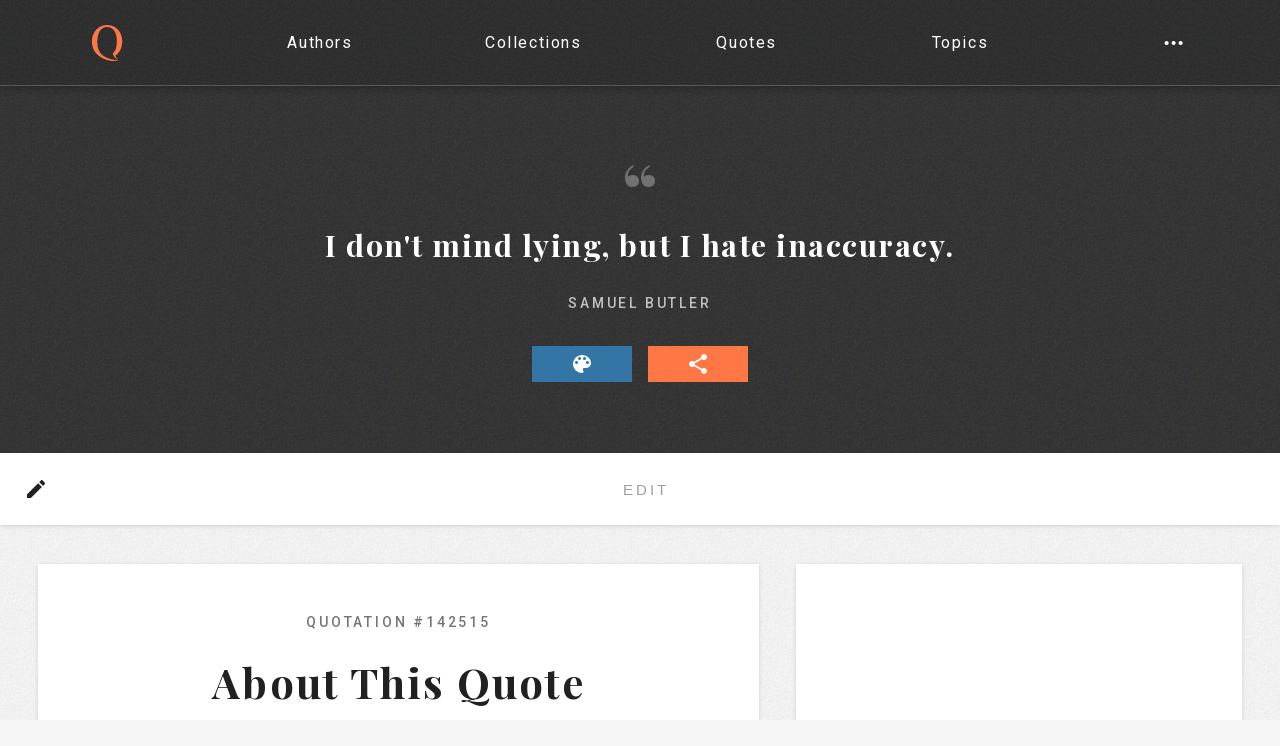

--- FILE ---
content_type: text/html; charset=utf-8
request_url: https://www.google.com/recaptcha/api2/aframe
body_size: 267
content:
<!DOCTYPE HTML><html><head><meta http-equiv="content-type" content="text/html; charset=UTF-8"></head><body><script nonce="qnZfagD6tXs5o6s_TUWOeQ">/** Anti-fraud and anti-abuse applications only. See google.com/recaptcha */ try{var clients={'sodar':'https://pagead2.googlesyndication.com/pagead/sodar?'};window.addEventListener("message",function(a){try{if(a.source===window.parent){var b=JSON.parse(a.data);var c=clients[b['id']];if(c){var d=document.createElement('img');d.src=c+b['params']+'&rc='+(localStorage.getItem("rc::a")?sessionStorage.getItem("rc::b"):"");window.document.body.appendChild(d);sessionStorage.setItem("rc::e",parseInt(sessionStorage.getItem("rc::e")||0)+1);localStorage.setItem("rc::h",'1762472723492');}}}catch(b){}});window.parent.postMessage("_grecaptcha_ready", "*");}catch(b){}</script></body></html>

--- FILE ---
content_type: application/javascript; charset=UTF-8
request_url: https://www.quotery.com/_next/ea3719e5-d27c-4593-9b6a-3fd9a80b86d1/main.js
body_size: 179597
content:
module.exports=function(e){var t=window["webpackJsonp"];window["webpackJsonp"]=function r(a,i,s){var l,u,c=0,d=[],f;for(;c<a.length;c++){u=a[c];n[u]&&d.push(n[u][0]);n[u]=0}for(l in i)Object.prototype.hasOwnProperty.call(i,l)&&(e[l]=i[l]);t&&t(a,i,s);while(d.length)d.shift()();if(s)for(c=0;c<s.length;c++)f=o(o.s=s[c]);return f};var r={};var n={17:0};function o(t){if(r[t])return r[t].exports;var n=r[t]={i:t,l:false,exports:{}};var a=true;try{e[t].call(n.exports,n,n.exports,o);a=false}finally{a&&delete r[t]}n.l=true;return n.exports}o.e=function e(t){var r=n[t];if(0===r)return new Promise(function(e){e()});if(r)return r[2];var a=new Promise(function(e,o){r=n[t]=[e,o]});r[2]=a;var i=document.getElementsByTagName("head")[0];var s=document.createElement("script");s.type="text/javascript";s.charset="utf-8";s.async=true;s.timeout=12e4;o.nc&&s.setAttribute("nonce",o.nc);s.src=o.p+""+({0:"bundles/pages/quote.js",1:"bundles/pages/post.js",2:"bundles/pages/terms.js",3:"bundles/pages/policy.js",4:"bundles/pages/faqs.js",5:"bundles/pages/contact.js",6:"bundles/pages/about.js",7:"bundles/pages/index.js",8:"bundles/pages/topic.js",9:"bundles/pages/collection.js",10:"bundles/pages/author.js",11:"bundles/pages/quotes.js",12:"bundles/pages/topics.js",13:"bundles/pages/collections.js",14:"bundles/pages/authors.js",15:"bundles/pages/blog.js",16:"bundles/pages/_error.js"}[t]||t)+"-"+{0:"a3e3dd1685ac43b3da46",1:"a988a319a8625ded309a",2:"afc82fabc46d297f2a90",3:"ee1c2e08b3afb923252d",4:"fb34da76e6385d2696ad",5:"1295dc73efbf589880e8",6:"7a0be5892af81cdff35a",7:"9ad3eefed1203ba6630a",8:"40ec19c2c8fdcd9a43e4",9:"39d8c0fa8c3e91a24706",10:"510f536e57cf29f56fa1",11:"0f9f84dc5d57b419f2e6",12:"1139c1e2265ce64fc0a8",13:"df03f535578a5039677f",14:"c950bd5619a61ff7cd5e",15:"f80f9eb5dc223aab4923",16:"7fb9227e8aff4ce75b83"}[t]+".js";var l=setTimeout(u,12e4);s.onerror=s.onload=u;function u(){s.onerror=s.onload=null;clearTimeout(l);var e=n[t];if(0!==e){e&&e[1](new Error("Loading chunk "+t+" failed."));n[t]=void 0}}i.appendChild(s);return a};o.m=e;o.c=r;o.d=function(e,t,r){o.o(e,t)||Object.defineProperty(e,t,{configurable:false,enumerable:true,get:r})};o.n=function(e){var t=e&&e.__esModule?function t(){return e["default"]}:function t(){return e};o.d(t,"a",t);return t};o.o=function(e,t){return Object.prototype.hasOwnProperty.call(e,t)};o.p="";o.oe=function(e){console.error(e);throw e};return o(o.s=230)}([function(e,t,r){"use strict";var n=r(185),o=r(186),a=r(135),i="function"===typeof Symbol&&Symbol["for"],s=i?Symbol["for"]("react.element"):60103,l=i?Symbol["for"]("react.portal"):60106,u=i?Symbol["for"]("react.fragment"):60107,c=i?Symbol["for"]("react.strict_mode"):60108,d=i?Symbol["for"]("react.provider"):60109,f=i?Symbol["for"]("react.context"):60110,p=i?Symbol["for"]("react.async_mode"):60111,h=i?Symbol["for"]("react.forward_ref"):60112,v="function"===typeof Symbol&&Symbol.iterator;function m(e){for(var t=arguments.length-1,r="Minified React error #"+e+"; visit http://facebook.github.io/react/docs/error-decoder.html?invariant="+e,n=0;n<t;n++)r+="&args[]="+encodeURIComponent(arguments[n+1]);t=Error(r+" for the full message or use the non-minified dev environment for full errors and additional helpful warnings.");t.name="Invariant Violation";t.framesToPop=1;throw t}var y={isMounted:function(){return!1},enqueueForceUpdate:function(){},enqueueReplaceState:function(){},enqueueSetState:function(){}};function g(e,t,r){this.props=e;this.context=t;this.refs=o;this.updater=r||y}g.prototype.isReactComponent={};g.prototype.setState=function(e,t){"object"!==typeof e&&"function"!==typeof e&&null!=e?m("85"):void 0;this.updater.enqueueSetState(this,e,t,"setState")};g.prototype.forceUpdate=function(e){this.updater.enqueueForceUpdate(this,e,"forceUpdate")};function b(){}b.prototype=g.prototype;function x(e,t,r){this.props=e;this.context=t;this.refs=o;this.updater=r||y}var w=x.prototype=new b;w.constructor=x;n(w,g.prototype);w.isPureReactComponent=!0;var _={current:null},k=Object.prototype.hasOwnProperty,S={key:!0,ref:!0,__self:!0,__source:!0};function C(e,t,r){var n=void 0,o={},a=null,i=null;if(null!=t)for(n in void 0!==t.ref&&(i=t.ref),void 0!==t.key&&(a=""+t.key),t)k.call(t,n)&&!S.hasOwnProperty(n)&&(o[n]=t[n]);var l=arguments.length-2;if(1===l)o.children=r;else if(1<l){for(var u=Array(l),c=0;c<l;c++)u[c]=arguments[c+2];o.children=u}if(e&&e.defaultProps)for(n in l=e.defaultProps,l)void 0===o[n]&&(o[n]=l[n]);return{$$typeof:s,type:e,key:a,ref:i,props:o,_owner:_.current}}function j(e){return"object"===typeof e&&null!==e&&e.$$typeof===s}function O(e){var t={"=":"=0",":":"=2"};return"$"+(""+e).replace(/[=:]/g,function(e){return t[e]})}var E=/\/+/g,T=[];function P(e,t,r,n){if(T.length){var o=T.pop();o.result=e;o.keyPrefix=t;o.func=r;o.context=n;o.count=0;return o}return{result:e,keyPrefix:t,func:r,context:n,count:0}}function R(e){e.result=null;e.keyPrefix=null;e.func=null;e.context=null;e.count=0;10>T.length&&T.push(e)}function I(e,t,r,n){var o=typeof e;"undefined"!==o&&"boolean"!==o||(e=null);var a=!1;if(null===e)a=!0;else switch(o){case"string":case"number":a=!0;break;case"object":switch(e.$$typeof){case s:case l:a=!0}}if(a)return r(n,e,""===t?"."+z(e,0):t),1;a=0;t=""===t?".":t+":";if(Array.isArray(e))for(var i=0;i<e.length;i++){o=e[i];var u=t+z(o,i);a+=I(o,u,r,n)}else if(null===e||"undefined"===typeof e?u=null:(u=v&&e[v]||e["@@iterator"],u="function"===typeof u?u:null),"function"===typeof u)for(e=u.call(e),i=0;!(o=e.next()).done;)o=o.value,u=t+z(o,i++),a+=I(o,u,r,n);else"object"===o&&(r=""+e,m("31","[object Object]"===r?"object with keys {"+Object.keys(e).join(", ")+"}":r,""));return a}function z(e,t){return"object"===typeof e&&null!==e&&null!=e.key?O(e.key):t.toString(36)}function M(e,t){e.func.call(e.context,t,e.count++)}function A(e,t,r){var n=e.result,o=e.keyPrefix;e=e.func.call(e.context,t,e.count++);Array.isArray(e)?L(e,n,r,a.thatReturnsArgument):null!=e&&(j(e)&&(t=o+(!e.key||t&&t.key===e.key?"":(""+e.key).replace(E,"$&/")+"/")+r,e={$$typeof:s,type:e.type,key:t,ref:e.ref,props:e.props,_owner:e._owner}),n.push(e))}function L(e,t,r,n,o){var a="";null!=r&&(a=(""+r).replace(E,"$&/")+"/");t=P(t,a,n,o);null==e||I(e,"",A,t);R(t)}var N={Children:{map:function(e,t,r){if(null==e)return e;var n=[];L(e,n,null,t,r);return n},forEach:function(e,t,r){if(null==e)return e;t=P(null,null,t,r);null==e||I(e,"",M,t);R(t)},count:function(e){return null==e?0:I(e,"",a.thatReturnsNull,null)},toArray:function(e){var t=[];L(e,t,null,a.thatReturnsArgument);return t},only:function(e){j(e)?void 0:m("143");return e}},createRef:function(){return{current:null}},Component:g,PureComponent:x,createContext:function(e,t){void 0===t&&(t=null);e={$$typeof:f,_calculateChangedBits:t,_defaultValue:e,_currentValue:e,_changedBits:0,Provider:null,Consumer:null};e.Provider={$$typeof:d,_context:e};return e.Consumer=e},forwardRef:function(e){return{$$typeof:h,render:e}},Fragment:u,StrictMode:c,unstable_AsyncMode:p,createElement:C,cloneElement:function(e,t,r){var o=void 0,a=n({},e.props),i=e.key,l=e.ref,u=e._owner;if(null!=t){void 0!==t.ref&&(l=t.ref,u=_.current);void 0!==t.key&&(i=""+t.key);var c=void 0;e.type&&e.type.defaultProps&&(c=e.type.defaultProps);for(o in t)k.call(t,o)&&!S.hasOwnProperty(o)&&(a[o]=void 0===t[o]&&void 0!==c?c[o]:t[o])}o=arguments.length-2;if(1===o)a.children=r;else if(1<o){c=Array(o);for(var d=0;d<o;d++)c[d]=arguments[d+2];a.children=c}return{$$typeof:s,type:e.type,key:i,ref:l,props:a,_owner:u}},createFactory:function(e){var t=C.bind(null,e);t.type=e;return t},isValidElement:j,version:"16.3.1",__SECRET_INTERNALS_DO_NOT_USE_OR_YOU_WILL_BE_FIRED:{ReactCurrentOwner:_,assign:n}},H=Object.freeze({default:N}),D=H&&N||H;e.exports=D["default"]?D["default"]:D},function(e,t,r){e.exports=r(310)},function(e,t,r){"use strict";var n=function e(t,r){var n=r.status,o=r.data,a=o.message,i=o.error,s=o.error_description;console.groupCollapsed("AJAX Response Failed: "+t+"()");console.error("Request successful, but server responded with an error.");console.warn("Message: "+a);console.warn("Status: "+n);console.warn("Error: "+i);console.warn("Description: "+s);console.groupEnd()};var o=function e(t,r){console.groupCollapsed("AJAX Request Failed: "+t+"()");console.error("Request sent, but server did not respond.");console.warn("Request: "+r);console.groupEnd()};var a=function e(t,r){console.groupCollapsed("AJAX Handling Failed: "+t+"()");console.error("An error occurred in either the setup of the request or the handling of the response.");console.warn("Message: "+r);console.groupEnd()};var i=function e(t,r){var i=r.response,s=r.request,l=r.message;i?n(t,i):s?o(t,s):a(t,l)};var s=Object.assign||function(e){for(var t=1;t<arguments.length;t++){var r=arguments[t];for(var n in r)Object.prototype.hasOwnProperty.call(r,n)&&(e[n]=r[n])}return e};function l(e,t,r){t in e?Object.defineProperty(e,t,{value:r,enumerable:true,configurable:true,writable:true}):e[t]=r;return e}var u=function e(t){return t.reduce(function(e,t){return s({},e,l({},t.link,t))},{})};var c=function e(t){return t.map(function(e){return e.link})};function d(e){if(Array.isArray(e)){for(var t=0,r=Array(e.length);t<e.length;t++)r[t]=e[t];return r}return Array.from(e)}var f=function e(t,r,n,o){var a=n(r,o);var i=c(t);return[].concat(d(new Set([].concat(d(a),d(i)))))};var p=function e(t){var r=void 0;var n=void 0;if(1===t){n=1;r=11}else if(2===t){n=1;r=110}else{n=t;r=55}return{perPage:r,pageNum:n}};var h=function e(t,r,n,o,a,s,l,u,c,d,h){var v=d(t,o),m=v.nextPageNumber;r(s(o));var y=p(m),g=y.perPage,b=y.pageNum;return a(o,b,g).then(function(e){var a=e.data;var i=h?h(a):a;var s=f(i,t,n,o);var l=m+1;r(u(o,i,s,l))}).catch(function(e){if(e.response&&e.response.data){var t=e.response.data.code;if("rest_post_does_not_exist"===t)return 404;"rest_post_invalid_page_number"===t&&r(l(o))}r(c(o));i("initiateLoadPaginatedData",e)})};var v=function e(t,r,n,o){var a=n(t,o),i=a.isFirstAttempt,s=a.isFetching,l=a.didInvalidate,u=a.hasMoreData;if(r&&!i)return false;var c=!s&&(l||u);return i||c};var m=function e(){var t=arguments.length>0&&void 0!==arguments[0]&&arguments[0];var r=arguments[1];var n=arguments[2];var o=arguments[3];var a=arguments[4];var i=arguments[5];var s=arguments[6];var l=arguments[7];var u=arguments[8];var c=arguments[9];return function(e,d){var f=d();var p=v(f,t,r,o);return p?h(f,e,n,o,a,i,s,l,u,r,c):null}};var y=function e(t,r,n,o,a,s,l){s(n(t));return r(t).then(function(e){var r=e.data;var n=l?l(r):r;s(o(n,t))}).catch(function(e){if(e.response&&e.response.data&&"rest_post_does_not_exist"===e.response.data.code)return 404;s(a(t));i("initiateLoadData",e)})};var g=function e(t,r,n){var o=n(t,r),a=o.isFetching,i=o.didInvalidate,s=o.didSucceed;return!a&&(!s||i)};var b=function e(t,r,n,o,a,i,s){return function(e,l){var u=g(l(),t,i);return u?y(t,r,n,o,a,e,s):null}};var x=Object.assign||function(e){for(var t=1;t<arguments.length;t++){var r=arguments[t];for(var n in r)Object.prototype.hasOwnProperty.call(r,n)&&(e[n]=r[n])}return e};function w(e,t,r){t in e?Object.defineProperty(e,t,{value:r,enumerable:true,configurable:true,writable:true}):e[t]=r;return e}var _=function e(t,r){var n=arguments.length>2&&void 0!==arguments[2]&&arguments[2];return{type:r,payload:{apiStatus:w({},t,x({isFetching:true},n?{isFirstAttempt:false}:{}))}}};var k=function e(t,r,n,o,a,i){return{type:r,payload:x(w({},t+"sById",u(n)),a?w({},t+"Ids",w({},o,a)):{},{apiStatus:w({},o,x({isFetching:false,didInvalidate:false,lastUpdated:Date.now()},i?{nextPageNumber:i,hasMoreData:true}:{didSucceed:true}))})}};var S=function e(t,r){return{type:r,payload:{apiStatus:w({},t,{isFetching:false})}}};var C=function e(t,r){return{type:r,payload:{apiStatus:w({},t,{hasMoreData:false,isFetching:false})}}};var j=r(75);var O=r.n(j);function E(e){if(Array.isArray(e)){for(var t=0,r=Array(e.length);t<e.length;t++)r[t]=e[t];return r}return Array.from(e)}var T=function e(t,r){if(O()(t))return[].concat(E(new Set([].concat(E(t),E(r)))))};var P=r(337);var R=r.n(P);var I=R.a.create({baseURL:"https://api.quotery.com/wp-json/quotery/v1/"});var z=function e(){return I.get("featured")};var M=function e(t){return I.get("search?search="+t)};var A=function e(t){return I.get("quotes/"+t)};var L=function e(t){return I.get("posts/"+t)};var N=function e(t){return I.get("authors/"+t+"?meta=true")};var H=function e(t){return I.get("topics/"+t+"?meta=true")};var D=function e(t){return I.get("collections/"+t+"?meta=true")};var F=function e(t,r,n){return I.get("quotes?"+t+"&page="+r+"&per_page="+n)};var U=function e(t,r,n){return I.get("authors?"+t+"&page="+r+"&per_page="+n)};var G=function e(t,r,n){return I.get("topics?"+t+"&page="+r+"&per_page="+n)};var W=function e(t,r,n){return I.get("collections?"+t+"&page="+r+"&per_page="+n)};var q=function e(t,r,n){return I.get("posts?"+t+"&page="+r+"&per_page="+n)};var B=function e(t){return I.post("contact",t)};var V=r(41);var K=r(360);var $=r.n(K);var Q=function e(t){return function(e){return t.split(".").reduce(function(e,t){return e[t]},e)}};var Y=function e(t){return Q(t)};var X=function e(t,r,n){return Y(n)(t)[r]||{}};var J=function e(t,r,n){return Y(r)(t)[n]||[]};var Z=function e(t,r,n){return $()(Y(n)(t),""+r,{isFetching:false,didInvalidate:false,lastUpdated:null,didSucceed:false})};var ee=function e(t,r,n){return Y(r)(t)[n]||{isFetching:false,didInvalidate:false,lastUpdated:null,isFirstAttempt:true,hasMoreData:true,nextPageNumber:1}};var te=r(395);r.d(t,false,function(){return h});r.d(t,false,function(){return v});r.d(t,"w",function(){return m});r.d(t,false,function(){return y});r.d(t,false,function(){return g});r.d(t,"u",function(){return b});r.d(t,"r",function(){return _});r.d(t,"v",function(){return k});r.d(t,"t",function(){return S});r.d(t,"s",function(){return C});r.d(t,"a",function(){return T});r.d(t,false,function(){return I});r.d(t,"i",function(){return z});r.d(t,"n",function(){return M});r.d(t,"l",function(){return A});r.d(t,"j",function(){return L});r.d(t,"e",function(){return N});r.d(t,"o",function(){return H});r.d(t,"g",function(){return D});r.d(t,"m",function(){return F});r.d(t,"f",function(){return U});r.d(t,"p",function(){return G});r.d(t,"h",function(){return W});r.d(t,"k",function(){return q});r.d(t,"D",function(){return B});r.d(t,"b",function(){return V["a"]});r.d(t,"q",function(){return V["e"]});r.d(t,"d",function(){return V["d"]});r.d(t,"c",function(){return V["c"]});r.d(t,"E",function(){return V["h"]});r.d(t,false,function(){return V["b"]});r.d(t,"B",function(){return V["f"]});r.d(t,"C",function(){return V["g"]});r.d(t,false,function(){return V["i"]});r.d(t,"x",function(){return i});r.d(t,"z",function(){return u});r.d(t,"A",function(){return c});r.d(t,"y",function(){return Q});r.d(t,false,function(){return Y});r.d(t,"F",function(){return X});r.d(t,"H",function(){return J});r.d(t,"G",function(){return Z});r.d(t,"I",function(){return ee});r.d(t,false,function(){return})},function(e,t,r){var n;var o;var a;false;e.exports=r(285)()},function(e,t,r){"use strict";Object.defineProperty(t,"__esModule",{value:true});var n=r(0);var o=r.n(n);var a=r(3);var i=r.n(a);var s=i.a.shape({trySubscribe:i.a.func.isRequired,tryUnsubscribe:i.a.func.isRequired,notifyNestedSubs:i.a.func.isRequired,isSubscribed:i.a.func.isRequired});var l=i.a.shape({subscribe:i.a.func.isRequired,dispatch:i.a.func.isRequired,getState:i.a.func.isRequired});function u(e){"undefined"!==typeof console&&"function"===typeof console.error&&console.error(e);try{throw new Error(e)}catch(e){}}function c(e,t){if(!(e instanceof t))throw new TypeError("Cannot call a class as a function")}function d(e,t){if(!e)throw new ReferenceError("this hasn't been initialised - super() hasn't been called");return!t||"object"!==typeof t&&"function"!==typeof t?e:t}function f(e,t){if("function"!==typeof t&&null!==t)throw new TypeError("Super expression must either be null or a function, not "+typeof t);e.prototype=Object.create(t&&t.prototype,{constructor:{value:e,enumerable:false,writable:true,configurable:true}});t&&(Object.setPrototypeOf?Object.setPrototypeOf(e,t):e.__proto__=t)}var p=false;function h(){if(p)return;p=true;u("<Provider> does not support changing `store` on the fly. It is most likely that you see this error because you updated to Redux 2.x and React Redux 2.x which no longer hot reload reducers automatically. See https://github.com/reactjs/react-redux/releases/tag/v2.0.0 for the migration instructions.")}function v(){var e;var t=arguments.length>0&&void 0!==arguments[0]?arguments[0]:"store";var r=arguments[1];var o=r||t+"Subscription";var a=function(e){f(r,e);r.prototype.getChildContext=function e(){var r;return r={},r[t]=this[t],r[o]=null,r};function r(n,o){c(this,r);var a=d(this,e.call(this,n,o));a[t]=n.store;return a}r.prototype.render=function e(){return n["Children"].only(this.props.children)};return r}(n["Component"]);false;a.propTypes={store:l.isRequired,children:i.a.element.isRequired};a.childContextTypes=(e={},e[t]=l.isRequired,e[o]=s,e);return a}var m=v();var y=r(323);var g=r.n(y);var b=r(324);var x=r.n(b);function w(e,t){if(!(e instanceof t))throw new TypeError("Cannot call a class as a function")}var _=null;var k={notify:function e(){}};function S(){var e=[];var t=[];return{clear:function r(){t=_;e=_},notify:function r(){var n=e=t;for(var o=0;o<n.length;o++)n[o]()},get:function e(){return t},subscribe:function r(n){var o=true;t===e&&(t=e.slice());t.push(n);return function r(){if(!o||e===_)return;o=false;t===e&&(t=e.slice());t.splice(t.indexOf(n),1)}}}}var C=function(){function e(t,r,n){w(this,e);this.store=t;this.parentSub=r;this.onStateChange=n;this.unsubscribe=null;this.listeners=k}e.prototype.addNestedSub=function e(t){this.trySubscribe();return this.listeners.subscribe(t)};e.prototype.notifyNestedSubs=function e(){this.listeners.notify()};e.prototype.isSubscribed=function e(){return Boolean(this.unsubscribe)};e.prototype.trySubscribe=function e(){if(!this.unsubscribe){this.unsubscribe=this.parentSub?this.parentSub.addNestedSub(this.onStateChange):this.store.subscribe(this.onStateChange);this.listeners=S()}};e.prototype.tryUnsubscribe=function e(){if(this.unsubscribe){this.unsubscribe();this.unsubscribe=null;this.listeners.clear();this.listeners=k}};return e}();var j=Object.assign||function(e){for(var t=1;t<arguments.length;t++){var r=arguments[t];for(var n in r)Object.prototype.hasOwnProperty.call(r,n)&&(e[n]=r[n])}return e};function O(e,t){if(!(e instanceof t))throw new TypeError("Cannot call a class as a function")}function E(e,t){if(!e)throw new ReferenceError("this hasn't been initialised - super() hasn't been called");return!t||"object"!==typeof t&&"function"!==typeof t?e:t}function T(e,t){if("function"!==typeof t&&null!==t)throw new TypeError("Super expression must either be null or a function, not "+typeof t);e.prototype=Object.create(t&&t.prototype,{constructor:{value:e,enumerable:false,writable:true,configurable:true}});t&&(Object.setPrototypeOf?Object.setPrototypeOf(e,t):e.__proto__=t)}function P(e,t){var r={};for(var n in e){if(t.indexOf(n)>=0)continue;if(!Object.prototype.hasOwnProperty.call(e,n))continue;r[n]=e[n]}return r}var R=0;var I={};function z(){}function M(e,t){var r={run:function n(o){try{var a=e(t.getState(),o);if(a!==r.props||r.error){r.shouldComponentUpdate=true;r.props=a;r.error=null}}catch(e){r.shouldComponentUpdate=true;r.error=e}}};return r}function A(e){var t,r;var o=arguments.length>1&&void 0!==arguments[1]?arguments[1]:{},a=o.getDisplayName,i=void 0===a?function(e){return"ConnectAdvanced("+e+")"}:a,u=o.methodName,c=void 0===u?"connectAdvanced":u,d=o.renderCountProp,f=void 0===d?void 0:d,p=o.shouldHandleStateChanges,h=void 0===p||p,v=o.storeKey,m=void 0===v?"store":v,y=o.withRef,b=void 0!==y&&y,w=P(o,["getDisplayName","methodName","renderCountProp","shouldHandleStateChanges","storeKey","withRef"]);var _=m+"Subscription";var k=R++;var S=(t={},t[m]=l,t[_]=s,t);var A=(r={},r[_]=s,r);return function t(r){x()("function"==typeof r,"You must pass a component to the function returned by "+c+". Instead received "+JSON.stringify(r));var o=r.displayName||r.name||"Component";var a=i(o);var s=j({},w,{getDisplayName:i,methodName:c,renderCountProp:f,shouldHandleStateChanges:h,storeKey:m,withRef:b,displayName:a,wrappedComponentName:o,WrappedComponent:r});var l=function(t){T(o,t);function o(e,r){O(this,o);var n=E(this,t.call(this,e,r));n.version=k;n.state={};n.renderCount=0;n.store=e[m]||r[m];n.propsMode=Boolean(e[m]);n.setWrappedInstance=n.setWrappedInstance.bind(n);x()(n.store,'Could not find "'+m+'" in either the context or props of "'+a+'". Either wrap the root component in a <Provider>, or explicitly pass "'+m+'" as a prop to "'+a+'".');n.initSelector();n.initSubscription();return n}o.prototype.getChildContext=function e(){var t;var r=this.propsMode?null:this.subscription;return t={},t[_]=r||this.context[_],t};o.prototype.componentDidMount=function e(){if(!h)return;this.subscription.trySubscribe();this.selector.run(this.props);this.selector.shouldComponentUpdate&&this.forceUpdate()};o.prototype.componentWillReceiveProps=function e(t){this.selector.run(t)};o.prototype.shouldComponentUpdate=function e(){return this.selector.shouldComponentUpdate};o.prototype.componentWillUnmount=function e(){this.subscription&&this.subscription.tryUnsubscribe();this.subscription=null;this.notifyNestedSubs=z;this.store=null;this.selector.run=z;this.selector.shouldComponentUpdate=false};o.prototype.getWrappedInstance=function e(){x()(b,"To access the wrapped instance, you need to specify { withRef: true } in the options argument of the "+c+"() call.");return this.wrappedInstance};o.prototype.setWrappedInstance=function e(t){this.wrappedInstance=t};o.prototype.initSelector=function t(){var r=e(this.store.dispatch,s);this.selector=M(r,this.store);this.selector.run(this.props)};o.prototype.initSubscription=function e(){if(!h)return;var t=(this.propsMode?this.props:this.context)[_];this.subscription=new C(this.store,t,this.onStateChange.bind(this));this.notifyNestedSubs=this.subscription.notifyNestedSubs.bind(this.subscription)};o.prototype.onStateChange=function e(){this.selector.run(this.props);if(this.selector.shouldComponentUpdate){this.componentDidUpdate=this.notifyNestedSubsOnComponentDidUpdate;this.setState(I)}else this.notifyNestedSubs()};o.prototype.notifyNestedSubsOnComponentDidUpdate=function e(){this.componentDidUpdate=void 0;this.notifyNestedSubs()};o.prototype.isSubscribed=function e(){return Boolean(this.subscription)&&this.subscription.isSubscribed()};o.prototype.addExtraProps=function e(t){if(!b&&!f&&!(this.propsMode&&this.subscription))return t;var r=j({},t);b&&(r.ref=this.setWrappedInstance);f&&(r[f]=this.renderCount++);this.propsMode&&this.subscription&&(r[_]=this.subscription);return r};o.prototype.render=function e(){var t=this.selector;t.shouldComponentUpdate=false;if(t.error)throw t.error;return Object(n["createElement"])(r,this.addExtraProps(t.props))};return o}(n["Component"]);l.WrappedComponent=r;l.displayName=a;l.childContextTypes=A;l.contextTypes=S;l.propTypes=S;false;return g()(l,r)}}var L=Object.prototype.hasOwnProperty;function N(e,t){return e===t?0!==e||0!==t||1/e===1/t:e!==e&&t!==t}function H(e,t){if(N(e,t))return true;if("object"!==typeof e||null===e||"object"!==typeof t||null===t)return false;var r=Object.keys(e);var n=Object.keys(t);if(r.length!==n.length)return false;for(var o=0;o<r.length;o++)if(!L.call(t,r[o])||!N(e[r[o]],t[r[o]]))return false;return true}var D=r(12);var F=r(329);var U="object"==typeof self&&self&&self.Object===Object&&self;var G=F["a"]||U||Function("return this")();var W=G;var q=W.Symbol;var B=q;var V=Object.prototype;var K=V.hasOwnProperty;var $=V.toString;var Q=B?B.toStringTag:void 0;function Y(e){var t=K.call(e,Q),r=e[Q];try{e[Q]=void 0;var n=true}catch(e){}var o=$.call(e);n&&(t?e[Q]=r:delete e[Q]);return o}var X=Y;var J=Object.prototype;var Z=J.toString;function ee(e){return Z.call(e)}var te=ee;var re="[object Null]",ne="[object Undefined]";var oe=B?B.toStringTag:void 0;function ae(e){if(null==e)return void 0===e?ne:re;return oe&&oe in Object(e)?X(e):te(e)}var ie=ae;function se(e,t){return function(r){return e(t(r))}}var le=se;var ue=le(Object.getPrototypeOf,Object);var ce=ue;function de(e){return null!=e&&"object"==typeof e}var fe=de;var pe="[object Object]";var he=Function.prototype,ve=Object.prototype;var me=he.toString;var ye=ve.hasOwnProperty;var ge=me.call(Object);function be(e){if(!fe(e)||ie(e)!=pe)return false;var t=ce(e);if(null===t)return true;var r=ye.call(t,"constructor")&&t.constructor;return"function"==typeof r&&r instanceof r&&me.call(r)==ge}var xe=be;function we(e,t,r){xe(e)||u(r+"() in "+t+" must return a plain object. Instead received "+e+".")}function _e(e){return function t(r,n){var o=e(r,n);function a(){return o}a.dependsOnOwnProps=false;return a}}function ke(e){return null!==e.dependsOnOwnProps&&void 0!==e.dependsOnOwnProps?Boolean(e.dependsOnOwnProps):1!==e.length}function Se(e,t){return function t(r,n){var o=n.displayName;var a=function e(t,r){return a.dependsOnOwnProps?a.mapToProps(t,r):a.mapToProps(t)};a.dependsOnOwnProps=true;a.mapToProps=function t(r,n){a.mapToProps=e;a.dependsOnOwnProps=ke(e);var o=a(r,n);if("function"===typeof o){a.mapToProps=o;a.dependsOnOwnProps=ke(o);o=a(r,n)}false;return o};return a}}function Ce(e){return"function"===typeof e?Se(e,"mapDispatchToProps"):void 0}function je(e){return e?void 0:_e(function(e){return{dispatch:e}})}function Oe(e){return e&&"object"===typeof e?_e(function(t){return Object(D["bindActionCreators"])(e,t)}):void 0}var Ee=[Ce,je,Oe];function Te(e){return"function"===typeof e?Se(e,"mapStateToProps"):void 0}function Pe(e){return e?void 0:_e(function(){return{}})}var Re=[Te,Pe];var Ie=Object.assign||function(e){for(var t=1;t<arguments.length;t++){var r=arguments[t];for(var n in r)Object.prototype.hasOwnProperty.call(r,n)&&(e[n]=r[n])}return e};function ze(e,t,r){return Ie({},r,e,t)}function Me(e){return function t(r,n){var o=n.displayName,a=n.pure,i=n.areMergedPropsEqual;var s=false;var l=void 0;return function t(r,n,o){var u=e(r,n,o);if(s)a&&i(u,l)||(l=u);else{s=true;l=u;false}return l}}}function Ae(e){return"function"===typeof e?Me(e):void 0}function Le(e){return e?void 0:function(){return ze}}var Ne=[Ae,Le];function He(e,t,r){if(!e)throw new Error("Unexpected value for "+t+" in "+r+".");"mapStateToProps"!==t&&"mapDispatchToProps"!==t||e.hasOwnProperty("dependsOnOwnProps")||u("The selector for "+t+" of "+r+" did not specify a value for dependsOnOwnProps.")}function De(e,t,r,n){He(e,"mapStateToProps",n);He(t,"mapDispatchToProps",n);He(r,"mergeProps",n)}function Fe(e,t){var r={};for(var n in e){if(t.indexOf(n)>=0)continue;if(!Object.prototype.hasOwnProperty.call(e,n))continue;r[n]=e[n]}return r}function Ue(e,t,r,n){return function o(a,i){return r(e(a,i),t(n,i),i)}}function Ge(e,t,r,n,o){var a=o.areStatesEqual,i=o.areOwnPropsEqual,s=o.areStatePropsEqual;var l=false;var u=void 0;var c=void 0;var d=void 0;var f=void 0;var p=void 0;function h(o,a){u=o;c=a;d=e(u,c);f=t(n,c);p=r(d,f,c);l=true;return p}function v(){d=e(u,c);t.dependsOnOwnProps&&(f=t(n,c));p=r(d,f,c);return p}function m(){e.dependsOnOwnProps&&(d=e(u,c));t.dependsOnOwnProps&&(f=t(n,c));p=r(d,f,c);return p}function y(){var t=e(u,c);var n=!s(t,d);d=t;n&&(p=r(d,f,c));return p}function g(e,t){var r=!i(t,c);var n=!a(e,u);u=e;c=t;if(r&&n)return v();if(r)return m();if(n)return y();return p}return function e(t,r){return l?g(t,r):h(t,r)}}function We(e,t){var r=t.initMapStateToProps,n=t.initMapDispatchToProps,o=t.initMergeProps,a=Fe(t,["initMapStateToProps","initMapDispatchToProps","initMergeProps"]);var i=r(e,a);var s=n(e,a);var l=o(e,a);false;var u=a.pure?Ge:Ue;return u(i,s,l,e,a)}var qe=Object.assign||function(e){for(var t=1;t<arguments.length;t++){var r=arguments[t];for(var n in r)Object.prototype.hasOwnProperty.call(r,n)&&(e[n]=r[n])}return e};function Be(e,t){var r={};for(var n in e){if(t.indexOf(n)>=0)continue;if(!Object.prototype.hasOwnProperty.call(e,n))continue;r[n]=e[n]}return r}function Ve(e,t,r){for(var n=t.length-1;n>=0;n--){var o=t[n](e);if(o)return o}return function(t,n){throw new Error("Invalid value of type "+typeof e+" for "+r+" argument when connecting component "+n.wrappedComponentName+".")}}function Ke(e,t){return e===t}function $e(){var e=arguments.length>0&&void 0!==arguments[0]?arguments[0]:{},t=e.connectHOC,r=void 0===t?A:t,n=e.mapStateToPropsFactories,o=void 0===n?Re:n,a=e.mapDispatchToPropsFactories,i=void 0===a?Ee:a,s=e.mergePropsFactories,l=void 0===s?Ne:s,u=e.selectorFactory,c=void 0===u?We:u;return function e(t,n,a){var s=arguments.length>3&&void 0!==arguments[3]?arguments[3]:{},u=s.pure,d=void 0===u||u,f=s.areStatesEqual,p=void 0===f?Ke:f,h=s.areOwnPropsEqual,v=void 0===h?H:h,m=s.areStatePropsEqual,y=void 0===m?H:m,g=s.areMergedPropsEqual,b=void 0===g?H:g,x=Be(s,["pure","areStatesEqual","areOwnPropsEqual","areStatePropsEqual","areMergedPropsEqual"]);var w=Ve(t,o,"mapStateToProps");var _=Ve(n,i,"mapDispatchToProps");var k=Ve(a,l,"mergeProps");return r(c,qe({methodName:"connect",getDisplayName:function e(t){return"Connect("+t+")"},shouldHandleStateChanges:Boolean(t),initMapStateToProps:w,initMapDispatchToProps:_,initMergeProps:k,pure:d,areStatesEqual:p,areOwnPropsEqual:v,areStatePropsEqual:y,areMergedPropsEqual:b},x))}}var Qe=$e();r.d(t,"Provider",function(){return m});r.d(t,"createProvider",function(){return v});r.d(t,"connectAdvanced",function(){return A});r.d(t,"connect",function(){return Qe})},function(e,t,r){"use strict";function n(e,t,r){t in e?Object.defineProperty(e,t,{value:r,enumerable:true,configurable:true,writable:true}):e[t]=r;return e}var o="SELECTIONS_UPDATE";var a=function e(t,r){return function(e){return e({type:o,payload:n({},t,r)})}};var i=function e(t){return a("sortSelection",t)};var s=function e(t){return a("displaySelection",t)};var l=r(435);var u=r.n(l);var c=r(2);var d="ui.selections";var f=Object(c["y"])(d);var p=function e(t){return f(t).sortSelection};var h=function e(t){return f(t).displaySelection};var v=Object(l["createSelector"])([p],function(e){var t="orderby="+e.toLowerCase();return""+t});var m=Object.assign||function(e){for(var t=1;t<arguments.length;t++){var r=arguments[t];for(var n in r)Object.prototype.hasOwnProperty.call(r,n)&&(e[n]=r[n])}return e};var y={sortSelection:"Popular",displaySelection:"Collage"};var g=function e(){var t=arguments.length>0&&void 0!==arguments[0]?arguments[0]:y;var r=arguments[1];var n=r.type,a=r.payload;switch(n){case o:return m({},t,a);default:return t}};r.d(t,false,function(){return o});r.d(t,"f",function(){return i});r.d(t,"e",function(){return s});r.d(t,"d",function(){return p});r.d(t,"b",function(){return h});r.d(t,"c",function(){return v});r.d(t,"a",function(){return g})},function(e,t,r){"use strict";var n=r(1);var o=r.n(n);var a=r(0);var i=r.n(a);var s=["span{display:block;}",".center{text-align:center;}",".bold{font-weight:500;}",".underline{-webkit-text-decoration:underline;text-decoration:underline;}",".italics{font-style:italic;}",".lgBody{font-size:2rem;}",".mdBody{font-size:1rem;}",".xsBody{font-size:0.6875rem;-webkit-letter-spacing:var(--letter-spacing-md);-moz-letter-spacing:var(--letter-spacing-md);-ms-letter-spacing:var(--letter-spacing-md);letter-spacing:var(--letter-spacing-md);text-transform:uppercase;}",".xlTitle{-webkit-letter-spacing:var(--letter-spacing-xs);-moz-letter-spacing:var(--letter-spacing-xs);-ms-letter-spacing:var(--letter-spacing-xs);letter-spacing:var(--letter-spacing-xs);font:700 2.6rem/1.6 'Playfair Display',Georgia,serif;}",".lgTitle{-webkit-letter-spacing:var(--letter-spacing-xs);-moz-letter-spacing:var(--letter-spacing-xs);-ms-letter-spacing:var(--letter-spacing-xs);letter-spacing:var(--letter-spacing-xs);font:700 1.9rem/1.6 'Playfair Display',Georgia,serif;}",".mdTitle{-webkit-letter-spacing:var(--letter-spacing-xs);-moz-letter-spacing:var(--letter-spacing-xs);-ms-letter-spacing:var(--letter-spacing-xs);letter-spacing:var(--letter-spacing-xs);font:700 1.2rem/1.6 'Playfair Display',Georgia,serif;}",".smTitle{font-size:3.3vmin;-webkit-letter-spacing:var(--letter-spacing-md);-moz-letter-spacing:var(--letter-spacing-md);-ms-letter-spacing:var(--letter-spacing-md);letter-spacing:var(--letter-spacing-md);text-transform:uppercase;font-weight:500;}",".xxlTitle{-webkit-letter-spacing:var(--letter-spacing-xs);-moz-letter-spacing:var(--letter-spacing-xs);-ms-letter-spacing:var(--letter-spacing-xs);letter-spacing:var(--letter-spacing-xs);font:700 10.5vmin/1.6 'Playfair Display',Georgia,serif;}","@media (min-width:481px){.xxlTitle{font-size:10.2vmin;}.smTitle{font-size:3.1vmin;}}","@media (min-width:549px){.xxlTitle{font-size:56px;}.smTitle{font-size:17px;}}",".xsTitle{text-transform:uppercase;-webkit-letter-spacing:var(--letter-spacing-md);-moz-letter-spacing:var(--letter-spacing-md);-ms-letter-spacing:var(--letter-spacing-md);letter-spacing:var(--letter-spacing-md);font-weight:500;font-size:14px;}",".primaryBrand{color:var(--primary-brand);}",".secondaryBrand{color:var(--secondary-brand);}",".primaryDark{color:var(--primary-text-dark);}",".secondaryDark{color:var(--secondary-text-dark);}",".tertiaryDark{color:var(--tertiary-text-dark);}",".primaryLight{color:var(--primary-text-light);}",".secondaryLight{color:var(--secondary-text-light);}",".tertiaryLight{color:var(--tertiary-text-light);}",".error{color:var(--primary-brand);}",".borders{padding:20px;border-top:1px solid rgba(0,0,0,0.12);border-bottom:1px solid rgba(0,0,0,0.12);}"];s.__hash="2503346517";s.__scoped=["span.jsx-3962670548{display:block;}",".center.jsx-3962670548{text-align:center;}",".bold.jsx-3962670548{font-weight:500;}",".underline.jsx-3962670548{-webkit-text-decoration:underline;text-decoration:underline;}",".italics.jsx-3962670548{font-style:italic;}",".lgBody.jsx-3962670548{font-size:2rem;}",".mdBody.jsx-3962670548{font-size:1rem;}",".xsBody.jsx-3962670548{font-size:0.6875rem;-webkit-letter-spacing:var(--letter-spacing-md);-moz-letter-spacing:var(--letter-spacing-md);-ms-letter-spacing:var(--letter-spacing-md);letter-spacing:var(--letter-spacing-md);text-transform:uppercase;}",".xlTitle.jsx-3962670548{-webkit-letter-spacing:var(--letter-spacing-xs);-moz-letter-spacing:var(--letter-spacing-xs);-ms-letter-spacing:var(--letter-spacing-xs);letter-spacing:var(--letter-spacing-xs);font:700 2.6rem/1.6 'Playfair Display',Georgia,serif;}",".lgTitle.jsx-3962670548{-webkit-letter-spacing:var(--letter-spacing-xs);-moz-letter-spacing:var(--letter-spacing-xs);-ms-letter-spacing:var(--letter-spacing-xs);letter-spacing:var(--letter-spacing-xs);font:700 1.9rem/1.6 'Playfair Display',Georgia,serif;}",".mdTitle.jsx-3962670548{-webkit-letter-spacing:var(--letter-spacing-xs);-moz-letter-spacing:var(--letter-spacing-xs);-ms-letter-spacing:var(--letter-spacing-xs);letter-spacing:var(--letter-spacing-xs);font:700 1.2rem/1.6 'Playfair Display',Georgia,serif;}",".smTitle.jsx-3962670548{font-size:3.3vmin;-webkit-letter-spacing:var(--letter-spacing-md);-moz-letter-spacing:var(--letter-spacing-md);-ms-letter-spacing:var(--letter-spacing-md);letter-spacing:var(--letter-spacing-md);text-transform:uppercase;font-weight:500;}",".xxlTitle.jsx-3962670548{-webkit-letter-spacing:var(--letter-spacing-xs);-moz-letter-spacing:var(--letter-spacing-xs);-ms-letter-spacing:var(--letter-spacing-xs);letter-spacing:var(--letter-spacing-xs);font:700 10.5vmin/1.6 'Playfair Display',Georgia,serif;}","@media (min-width:481px){.xxlTitle.jsx-3962670548{font-size:10.2vmin;}.smTitle.jsx-3962670548{font-size:3.1vmin;}}","@media (min-width:549px){.xxlTitle.jsx-3962670548{font-size:56px;}.smTitle.jsx-3962670548{font-size:17px;}}",".xsTitle.jsx-3962670548{text-transform:uppercase;-webkit-letter-spacing:var(--letter-spacing-md);-moz-letter-spacing:var(--letter-spacing-md);-ms-letter-spacing:var(--letter-spacing-md);letter-spacing:var(--letter-spacing-md);font-weight:500;font-size:14px;}",".primaryBrand.jsx-3962670548{color:var(--primary-brand);}",".secondaryBrand.jsx-3962670548{color:var(--secondary-brand);}",".primaryDark.jsx-3962670548{color:var(--primary-text-dark);}",".secondaryDark.jsx-3962670548{color:var(--secondary-text-dark);}",".tertiaryDark.jsx-3962670548{color:var(--tertiary-text-dark);}",".primaryLight.jsx-3962670548{color:var(--primary-text-light);}",".secondaryLight.jsx-3962670548{color:var(--secondary-text-light);}",".tertiaryLight.jsx-3962670548{color:var(--tertiary-text-light);}",".error.jsx-3962670548{color:var(--primary-brand);}",".borders.jsx-3962670548{padding:20px;border-top:1px solid rgba(0,0,0,0.12);border-bottom:1px solid rgba(0,0,0,0.12);}"];s.__scopedHash="3962670548";var l=s;var u=function(){function e(e,t){for(var r=0;r<t.length;r++){var n=t[r];n.enumerable=n.enumerable||false;n.configurable=true;"value"in n&&(n.writable=true);Object.defineProperty(e,n.key,n)}}return function(t,r,n){r&&e(t.prototype,r);n&&e(t,n);return t}}();function c(e,t){if(!(e instanceof t))throw new TypeError("Cannot call a class as a function")}function d(e,t){if(!e)throw new ReferenceError("this hasn't been initialised - super() hasn't been called");return!t||"object"!==typeof t&&"function"!==typeof t?e:t}function f(e,t){if("function"!==typeof t&&null!==t)throw new TypeError("Super expression must either be null or a function, not "+typeof t);e.prototype=Object.create(t&&t.prototype,{constructor:{value:e,enumerable:false,writable:true,configurable:true}});t&&(Object.setPrototypeOf?Object.setPrototypeOf(e,t):e.__proto__=t)}var p=function(e){f(t,e);function t(){c(this,t);return d(this,(t.__proto__||Object.getPrototypeOf(t)).apply(this,arguments))}u(t,[{key:"cssClass",value:function e(){var t=this.props,r=t.kind,n=void 0===r?"mdBody":r,o=t.color,a=void 0===o?"primaryDark":o,i=t.center,s=t.italics,l=t.bold,u=t.underline,c=t.borders,d=void 0!==c&&c;return n+" "+a+" "+(i?"center":"")+" "+(s?"italics":"")+" "+(d?"borders":"")+" "+(l?"bold":"")+" "+(u?"underline":"")}},{key:"render",value:function e(){var t=this.props,r=t.text,n=t.children,a=t.Element,s=void 0===a?"p":a,u=t.style;return i.a.createElement(s,null,i.a.createElement("span",{style:u,className:"jsx-"+l.__scopedHash+" "+(this.cssClass()||"")},r||n),i.a.createElement(o.a,{styleId:l.__scopedHash,css:l.__scoped}))}}]);return t}(i.a.PureComponent);var h=t["a"]=p},function(e,t,r){"use strict";t.__esModule=true;t.default=function(e,t){if(!(e instanceof t))throw new TypeError("Cannot call a class as a function")}},function(e,t,r){"use strict";t.__esModule=true;var n=r(187);var o=a(n);function a(e){return e&&e.__esModule?e:{default:e}}t.default=function(){function e(e,t){for(var r=0;r<t.length;r++){var n=t[r];n.enumerable=n.enumerable||false;n.configurable=true;"value"in n&&(n.writable=true);(0,o.default)(e,n.key,n)}}return function(t,r,n){r&&e(t.prototype,r);n&&e(t,n);return t}}()},function(e,t,r){"use strict";Object.defineProperty(t,"__esModule",{value:true});var n=function(){function e(e,t){for(var r=0;r<t.length;r++){var n=t[r];n.enumerable=n.enumerable||false;n.configurable=true;"value"in n&&(n.writable=true);Object.defineProperty(e,n.key,n)}}return function(t,r,n){r&&e(t.prototype,r);n&&e(t,n);return t}}();var o=r(446);var a=u(o);var i=r(144);var s=r(47);var l=u(s);function u(e){return e&&e.__esModule?e:{default:e}}function c(e,t){if(!(e instanceof t))throw new TypeError("Cannot call a class as a function")}function d(e,t){if(!e)throw new ReferenceError("this hasn't been initialised - super() hasn't been called");return!t||"object"!==typeof t&&"function"!==typeof t?e:t}function f(e,t){if("function"!==typeof t&&null!==t)throw new TypeError("Super expression must either be null or a function, not "+typeof t);e.prototype=Object.create(t&&t.prototype,{constructor:{value:e,enumerable:false,writable:true,configurable:true}});t&&(Object.setPrototypeOf?Object.setPrototypeOf(e,t):e.__proto__=t)}var p=function(e){f(t,e);function t(){c(this,t);return d(this,(t.__proto__||Object.getPrototypeOf(t)).apply(this,arguments))}n(t,[{key:"prefetch",value:function e(){var t=this;if("undefined"===typeof window||!this.props.prefetch)return;var r=window.location.pathname;var n="string"!==this.props.href?(0,i.format)(this.props.href):this.props.href;var o=(0,i.resolve)(r,n);var a=(0,i.parse)(o,true),s=a.query;return l.default.prefetch(o).then(function(e){if(t.props.withData&&e&&e.getInitialProps&&"function"===typeof e.getInitialProps){var r={pathname:o,query:s,isVirtualCall:true};return e.getInitialProps(r).then(function(){return e})}})}}]);return t}(a.default);t.default=p},function(e,t,r){"use strict";var n=r(1);var o=r.n(n);var a=r(0);var i=r.n(a);var s=[".flex{display:-webkit-box;display:-webkit-flex;display:-ms-flexbox;display:flex;-webkit-flex-direction:column;-ms-flex-direction:column;flex-direction:column;-webkit-flex:1;-ms-flex:1;flex:1;}",".block{display:inline-block;width:100%;padding:6px;}",".center{-webkit-align-items:center;-webkit-box-align:center;-ms-flex-align:center;align-items:center;-webkit-box-pack:center;-webkit-justify-content:center;-ms-flex-pack:center;justify-content:center;}",".lgMargin{margin:4vh 0 6vh;}",".heroPadding{padding:calc(var(--header-height) + 12px) 12px 12px;}",".sm{padding:12px;}",".mdPadding{padding:24px;}",".xlPadding{padding:48px;}",".main{margin:auto;max-width:var(--max-width);padding:var(--padding-md);clear:both;}"];s.__hash="2743242491";s.__scoped=[".flex.jsx-1264552762{display:-webkit-box;display:-webkit-flex;display:-ms-flexbox;display:flex;-webkit-flex-direction:column;-ms-flex-direction:column;flex-direction:column;-webkit-flex:1;-ms-flex:1;flex:1;}",".block.jsx-1264552762{display:inline-block;width:100%;padding:6px;}",".center.jsx-1264552762{-webkit-align-items:center;-webkit-box-align:center;-ms-flex-align:center;align-items:center;-webkit-box-pack:center;-webkit-justify-content:center;-ms-flex-pack:center;justify-content:center;}",".lgMargin.jsx-1264552762{margin:4vh 0 6vh;}",".heroPadding.jsx-1264552762{padding:calc(var(--header-height) + 12px) 12px 12px;}",".sm.jsx-1264552762{padding:12px;}",".mdPadding.jsx-1264552762{padding:24px;}",".xlPadding.jsx-1264552762{padding:48px;}",".main.jsx-1264552762{margin:auto;max-width:var(--max-width);padding:var(--padding-md);clear:both;}"];s.__scopedHash="1264552762";var l=s;var u=function(){function e(e,t){for(var r=0;r<t.length;r++){var n=t[r];n.enumerable=n.enumerable||false;n.configurable=true;"value"in n&&(n.writable=true);Object.defineProperty(e,n.key,n)}}return function(t,r,n){r&&e(t.prototype,r);n&&e(t,n);return t}}();function c(e,t){if(!(e instanceof t))throw new TypeError("Cannot call a class as a function")}function d(e,t){if(!e)throw new ReferenceError("this hasn't been initialised - super() hasn't been called");return!t||"object"!==typeof t&&"function"!==typeof t?e:t}function f(e,t){if("function"!==typeof t&&null!==t)throw new TypeError("Super expression must either be null or a function, not "+typeof t);e.prototype=Object.create(t&&t.prototype,{constructor:{value:e,enumerable:false,writable:true,configurable:true}});t&&(Object.setPrototypeOf?Object.setPrototypeOf(e,t):e.__proto__=t)}var p=function(e){f(t,e);function t(){c(this,t);return d(this,(t.__proto__||Object.getPrototypeOf(t)).apply(this,arguments))}u(t,[{key:"renderMain",value:function e(){var t=this.props,r=t.Element,n=void 0===r?"div":r,i=t.children,s=t.type;return a["createElement"](n,null,a["createElement"]("div",{className:"jsx-"+l.__scopedHash+" "+(s||"")},i),a["createElement"](o.a,{styleId:l.__scopedHash,css:l.__scoped}))}},{key:"renderDiv",value:function e(){var t=this.props,r=t.children,n=t.kind,i=t.padding,s=t.align,u=void 0===s?"center":s,c=t.margin,d=t.display,f=void 0===d?"flex":d;return a["createElement"]("div",{className:"jsx-"+l.__scopedHash+" "+n+" "+i+" "+u+" "+c+" "+f},r,a["createElement"](o.a,{styleId:l.__scopedHash,css:l.__scoped}))}},{key:"render",value:function e(){if("main"===this.props.type)return this.renderMain();return this.renderDiv()}}]);return t}(a["Component"]);var h=t["a"]=p},function(e,t,r){"use strict";var n=r(0);var o=r.n(n);var a=r(4);var i=r(1);var s=r.n(i);var l=["div{display:-webkit-box;display:-webkit-flex;display:-ms-flexbox;display:flex;-webkit-align-items:center;-webkit-box-align:center;-ms-flex-align:center;align-items:center;-webkit-box-pack:center;-webkit-justify-content:center;-ms-flex-pack:center;justify-content:center;width:300px;}"];l.__hash="3241242516";l.__scoped=["div.jsx-1842979861{display:-webkit-box;display:-webkit-flex;display:-ms-flexbox;display:flex;-webkit-align-items:center;-webkit-box-align:center;-ms-flex-align:center;align-items:center;-webkit-box-pack:center;-webkit-justify-content:center;-ms-flex-pack:center;justify-content:center;width:300px;}"];l.__scopedHash="1842979861";var u=l;var c=r(59);var d=r(18);var f=function e(t){var r=t.handleClick,n=t.size;return o.a.createElement(c["a"],{color:"orange",bg:"solid",size:n,onClick:r,margin:"sm",label:"Share"},o.a.createElement(d["a"],{icon:"share",size:"md",color:"white"}))};var p=f;var h=function e(t){var r=t.handleClick,n=t.size;return o.a.createElement(c["a"],{color:"green",bg:"solid",size:n,onClick:r,margin:"sm",label:"Read editor's note"},o.a.createElement(d["a"],{icon:"info",size:"md",color:"white"}))};var v=h;var m=function e(t){var r=t.size,n=t.handleClick;return o.a.createElement(c["a"],{color:"blue",bg:"solid",size:r,onClick:n,margin:"sm",label:"Create a picture quote"},o.a.createElement(d["a"],{icon:"design",size:"md",color:"white"}))};var y=m;var g=function(){function e(e,t){for(var r=0;r<t.length;r++){var n=t[r];n.enumerable=n.enumerable||false;n.configurable=true;"value"in n&&(n.writable=true);Object.defineProperty(e,n.key,n)}}return function(t,r,n){r&&e(t.prototype,r);n&&e(t,n);return t}}();function b(e,t){if(!(e instanceof t))throw new TypeError("Cannot call a class as a function")}function x(e,t){if(!e)throw new ReferenceError("this hasn't been initialised - super() hasn't been called");return!t||"object"!==typeof t&&"function"!==typeof t?e:t}function w(e,t){if("function"!==typeof t&&null!==t)throw new TypeError("Super expression must either be null or a function, not "+typeof t);e.prototype=Object.create(t&&t.prototype,{constructor:{value:e,enumerable:false,writable:true,configurable:true}});t&&(Object.setPrototypeOf?Object.setPrototypeOf(e,t):e.__proto__=t)}var _=function(e){w(t,e);function t(){b(this,t);return x(this,(t.__proto__||Object.getPrototypeOf(t)).apply(this,arguments))}g(t,[{key:"renderButtons",value:function e(){var t=this.props,r=t.buttons,n=t.handleShareClick,a=t.handleInfoClick,i=t.handleDesignClick;var s=1===r.length?"md-long":"md";var l={design:o.a.createElement(y,{key:"1",handleClick:i,size:s}),share:o.a.createElement(p,{key:"2",handleClick:n,size:s}),info:o.a.createElement(v,{key:"3",handleClick:a,size:s})};return[r.map(function(e){return l[e]})].concat()}},{key:"render",value:function e(){return o.a.createElement("div",{className:"jsx-"+u.__scopedHash},this.renderButtons(),o.a.createElement(s.a,{styleId:u.__scopedHash,css:u.__scoped}))}}]);return t}(o.a.Component);var k=_;var S=["footer{height:65px;border-top:1px solid rgba(0,0,0,0.12);display:-webkit-box;display:-webkit-flex;display:-ms-flexbox;display:flex;-webkit-align-items:center;-webkit-box-align:center;-ms-flex-align:center;align-items:center;-webkit-box-pack:justify;-webkit-justify-content:space-between;-ms-flex-pack:justify;justify-content:space-between;padding:0 12px;}","button{position:relative;height:40px;display:-webkit-box;display:-webkit-flex;display:-ms-flexbox;display:flex;-webkit-box-pack:center;-webkit-justify-content:center;-ms-flex-pack:center;justify-content:center;-webkit-align-items:center;-webkit-box-align:center;-ms-flex-align:center;align-items:center;width:40px;border-radius:40px;-webkit-transition:var(--hover-duration-fast);transition:var(--hover-duration-fast);}","button::after{content:'';position:absolute;top:0;left:0;right:0;bottom:0;z-index:10;}","button:hover{background-color:#f5f5f5;}",".options-icon{fill:rgba(0,0,0,0.26);-webkit-transition:var(--hover-duration-fast);transition:var(--hover-duration-fast);height:20px;width:20px;vertical-align:middle;}"];S.__hash="3651814385";S.__scoped=["footer.jsx-3253591856{height:65px;border-top:1px solid rgba(0,0,0,0.12);display:-webkit-box;display:-webkit-flex;display:-ms-flexbox;display:flex;-webkit-align-items:center;-webkit-box-align:center;-ms-flex-align:center;align-items:center;-webkit-box-pack:justify;-webkit-justify-content:space-between;-ms-flex-pack:justify;justify-content:space-between;padding:0 12px;}","button.jsx-3253591856{position:relative;height:40px;display:-webkit-box;display:-webkit-flex;display:-ms-flexbox;display:flex;-webkit-box-pack:center;-webkit-justify-content:center;-ms-flex-pack:center;justify-content:center;-webkit-align-items:center;-webkit-box-align:center;-ms-flex-align:center;align-items:center;width:40px;border-radius:40px;-webkit-transition:var(--hover-duration-fast);transition:var(--hover-duration-fast);}","button.jsx-3253591856::after{content:'';position:absolute;top:0;left:0;right:0;bottom:0;z-index:10;}","button.jsx-3253591856:hover{background-color:#f5f5f5;}",".options-icon{fill:rgba(0,0,0,0.26);-webkit-transition:var(--hover-duration-fast);transition:var(--hover-duration-fast);height:20px;width:20px;vertical-align:middle;}"];S.__scopedHash="3253591856";var C=S;var j=function(){function e(e,t){for(var r=0;r<t.length;r++){var n=t[r];n.enumerable=n.enumerable||false;n.configurable=true;"value"in n&&(n.writable=true);Object.defineProperty(e,n.key,n)}}return function(t,r,n){r&&e(t.prototype,r);n&&e(t,n);return t}}();function O(e,t){if(!(e instanceof t))throw new TypeError("Cannot call a class as a function")}function E(e,t){if(!e)throw new ReferenceError("this hasn't been initialised - super() hasn't been called");return!t||"object"!==typeof t&&"function"!==typeof t?e:t}function T(e,t){if("function"!==typeof t&&null!==t)throw new TypeError("Super expression must either be null or a function, not "+typeof t);e.prototype=Object.create(t&&t.prototype,{constructor:{value:e,enumerable:false,writable:true,configurable:true}});t&&(Object.setPrototypeOf?Object.setPrototypeOf(e,t):e.__proto__=t)}var P=function(e){T(t,e);function t(){var e;var r,n,a;O(this,t);for(var i=arguments.length,l=Array(i),u=0;u<i;u++)l[u]=arguments[u];return a=(r=(n=E(this,(e=t.__proto__||Object.getPrototypeOf(t)).call.apply(e,[this].concat(l))),n),n.renderDesignButton=function(){return o.a.createElement("button",{key:"1",onClick:n.props.handleDesignClick,"aria-label":"Create a picture quote",className:"jsx-"+C.__scopedHash},o.a.createElement(d["a"],{icon:"design",className:"options-icon options-icon-tertiary"}),o.a.createElement(s.a,{styleId:C.__scopedHash,css:C.__scoped}))},n.renderInfoButton=function(){return o.a.createElement("button",{key:"2",onClick:n.props.handleInfoClick,"aria-label":"Details",className:"jsx-"+C.__scopedHash},o.a.createElement(d["a"],{icon:"info",className:"options-icon options-icon-secondary"}),o.a.createElement(s.a,{styleId:C.__scopedHash,css:C.__scoped}))},n.renderShareButton=function(){return o.a.createElement("button",{key:"3",onClick:n.props.handleShareClick,"aria-label":"Share",className:"jsx-"+C.__scopedHash},o.a.createElement(d["a"],{icon:"share",className:"options-icon options-icon-primary"}),o.a.createElement(s.a,{styleId:C.__scopedHash,css:C.__scoped}))},r),E(n,a)}j(t,[{key:"renderButtons",value:function e(){var t=this.props.buttons;var r={design:this.renderDesignButton,info:this.renderInfoButton,share:this.renderShareButton};return[t.map(function(e){return r[e]()})].concat()}},{key:"render",value:function e(){return o.a.createElement("footer",{className:"jsx-"+C.__scopedHash},this.renderButtons(),o.a.createElement(s.a,{styleId:C.__scopedHash,css:C.__scoped}))}}]);return t}(o.a.Component);var R=P;var I=r(27);var z=function(){function e(e,t){for(var r=0;r<t.length;r++){var n=t[r];n.enumerable=n.enumerable||false;n.configurable=true;"value"in n&&(n.writable=true);Object.defineProperty(e,n.key,n)}}return function(t,r,n){r&&e(t.prototype,r);n&&e(t,n);return t}}();function M(e,t){if(!(e instanceof t))throw new TypeError("Cannot call a class as a function")}function A(e,t){if(!e)throw new ReferenceError("this hasn't been initialised - super() hasn't been called");return!t||"object"!==typeof t&&"function"!==typeof t?e:t}function L(e,t){if("function"!==typeof t&&null!==t)throw new TypeError("Super expression must either be null or a function, not "+typeof t);e.prototype=Object.create(t&&t.prototype,{constructor:{value:e,enumerable:false,writable:true,configurable:true}});t&&(Object.setPrototypeOf?Object.setPrototypeOf(e,t):e.__proto__=t)}var N=function(e){L(t,e);function t(){var e;var r,n,o;M(this,t);for(var a=arguments.length,i=Array(a),s=0;s<a;s++)i[s]=arguments[s];return o=(r=(n=A(this,(e=t.__proto__||Object.getPrototypeOf(t)).call.apply(e,[this].concat(i))),n),n.handleShareClick=function(){var e=n.props,t=e.toggleModal,r=e.title,o=e.desc,a=e.link,i=e.imageUrl,s=e.useTitle,l=void 0!==s&&s;t("share",{title:r,desc:o,link:a,imageUrl:i,useTitle:l})},n.handleInfoClick=function(){var e=n.props,t=e.toggleModal,r=e.info;var o=r||"Looks like we don't have a description for this yet. Check back soon!";t("info",{info:o})},n.handleDesignClick=function(){var e=n.props,t=e.toggleModal,r=e.link;t("info",{info:"Creating your own custom picture quotes is a feature that's currently in beta. Check back soon!",link:r})},r),A(n,o)}z(t,[{key:"render",value:function e(){var t=this.props,r=t.primary,n=t.buttons;if(r)return o.a.createElement(k,{buttons:n,handleShareClick:this.handleShareClick,handleInfoClick:this.handleInfoClick,handleDesignClick:this.handleDesignClick});return o.a.createElement(R,{buttons:n,handleShareClick:this.handleShareClick,handleInfoClick:this.handleInfoClick,handleDesignClick:this.handleDesignClick})}}]);return t}(o.a.Component);var H=t["a"]=Object(a["connect"])(null,{toggleModal:I["h"]})(N)},function(e,t,r){"use strict";Object.defineProperty(t,"__esModule",{value:true});var n=r(325);var o="object"==typeof self&&self&&self.Object===Object&&self;var a=n["a"]||o||Function("return this")();var i=a;var s=i.Symbol;var l=s;var u=Object.prototype;var c=u.hasOwnProperty;var d=u.toString;var f=l?l.toStringTag:void 0;function p(e){var t=c.call(e,f),r=e[f];try{e[f]=void 0;var n=true}catch(e){}var o=d.call(e);n&&(t?e[f]=r:delete e[f]);return o}var h=p;var v=Object.prototype;var m=v.toString;function y(e){return m.call(e)}var g=y;var b="[object Null]",x="[object Undefined]";var w=l?l.toStringTag:void 0;function _(e){if(null==e)return void 0===e?x:b;return w&&w in Object(e)?h(e):g(e)}var k=_;function S(e,t){return function(r){return e(t(r))}}var C=S;var j=C(Object.getPrototypeOf,Object);var O=j;function E(e){return null!=e&&"object"==typeof e}var T=E;var P="[object Object]";var R=Function.prototype,I=Object.prototype;var z=R.toString;var M=I.hasOwnProperty;var A=z.call(Object);function L(e){if(!T(e)||k(e)!=P)return false;var t=O(e);if(null===t)return true;var r=M.call(t,"constructor")&&t.constructor;return"function"==typeof r&&r instanceof r&&z.call(r)==A}var N=L;var H=r(326);var D=r.n(H);var F={INIT:"@@redux/INIT"};function U(e,t,r){var n;if("function"===typeof t&&"undefined"===typeof r){r=t;t=void 0}if("undefined"!==typeof r){if("function"!==typeof r)throw new Error("Expected the enhancer to be a function.");return r(U)(e,t)}if("function"!==typeof e)throw new Error("Expected the reducer to be a function.");var o=e;var a=t;var i=[];var s=i;var l=false;function u(){s===i&&(s=i.slice())}function c(){return a}function d(e){if("function"!==typeof e)throw new Error("Expected listener to be a function.");var t=true;u();s.push(e);return function r(){if(!t)return;t=false;u();var n=s.indexOf(e);s.splice(n,1)}}function f(e){if(!N(e))throw new Error("Actions must be plain objects. Use custom middleware for async actions.");if("undefined"===typeof e.type)throw new Error('Actions may not have an undefined "type" property. Have you misspelled a constant?');if(l)throw new Error("Reducers may not dispatch actions.");try{l=true;a=o(a,e)}finally{l=false}var t=i=s;for(var r=0;r<t.length;r++){var n=t[r];n()}return e}function p(e){if("function"!==typeof e)throw new Error("Expected the nextReducer to be a function.");o=e;f({type:F.INIT})}function h(){var e;var t=d;return e={subscribe:function e(r){if("object"!==typeof r)throw new TypeError("Expected the observer to be an object.");function n(){r.next&&r.next(c())}n();var o=t(n);return{unsubscribe:o}}},e[D.a]=function(){return this},e}f({type:F.INIT});return n={dispatch:f,subscribe:d,getState:c,replaceReducer:p},n[D.a]=h,n}function G(e){"undefined"!==typeof console&&"function"===typeof console.error&&console.error(e);try{throw new Error(e)}catch(e){}}function W(e,t){var r=t&&t.type;var n=r&&'"'+r.toString()+'"'||"an action";return"Given action "+n+', reducer "'+e+'" returned undefined. To ignore an action, you must explicitly return the previous state. If you want this reducer to hold no value, you can return null instead of undefined.'}function q(e,t,r,n){var o=Object.keys(t);var a=r&&r.type===F.INIT?"preloadedState argument passed to createStore":"previous state received by the reducer";if(0===o.length)return"Store does not have a valid reducer. Make sure the argument passed to combineReducers is an object whose values are reducers.";if(!N(e))return"The "+a+' has unexpected type of "'+{}.toString.call(e).match(/\s([a-z|A-Z]+)/)[1]+'". Expected argument to be an object with the following keys: "'+o.join('", "')+'"';var i=Object.keys(e).filter(function(e){return!t.hasOwnProperty(e)&&!n[e]});i.forEach(function(e){n[e]=true});if(i.length>0)return"Unexpected "+(i.length>1?"keys":"key")+' "'+i.join('", "')+'" found in '+a+'. Expected to find one of the known reducer keys instead: "'+o.join('", "')+'". Unexpected keys will be ignored.'}function B(e){Object.keys(e).forEach(function(t){var r=e[t];var n=r(void 0,{type:F.INIT});if("undefined"===typeof n)throw new Error('Reducer "'+t+"\" returned undefined during initialization. If the state passed to the reducer is undefined, you must explicitly return the initial state. The initial state may not be undefined. If you don't want to set a value for this reducer, you can use null instead of undefined.");var o="@@redux/PROBE_UNKNOWN_ACTION_"+Math.random().toString(36).substring(7).split("").join(".");if("undefined"===typeof r(void 0,{type:o}))throw new Error('Reducer "'+t+"\" returned undefined when probed with a random type. Don't try to handle "+F.INIT+' or other actions in "redux/*" namespace. They are considered private. Instead, you must return the current state for any unknown actions, unless it is undefined, in which case you must return the initial state, regardless of the action type. The initial state may not be undefined, but can be null.')})}function V(e){var t=Object.keys(e);var r={};for(var n=0;n<t.length;n++){var o=t[n];false;"function"===typeof e[o]&&(r[o]=e[o])}var a=Object.keys(r);var i=void 0;false;var s=void 0;try{B(r)}catch(e){s=e}return function e(){var t=arguments.length>0&&void 0!==arguments[0]?arguments[0]:{};var n=arguments[1];if(s)throw s;var o;false;var i=false;var l={};for(var u=0;u<a.length;u++){var c=a[u];var d=r[c];var f=t[c];var p=d(f,n);if("undefined"===typeof p){var h=W(c,n);throw new Error(h)}l[c]=p;i=i||p!==f}return i?l:t}}function K(e,t){return function(){return t(e.apply(void 0,arguments))}}function $(e,t){if("function"===typeof e)return K(e,t);if("object"!==typeof e||null===e)throw new Error("bindActionCreators expected an object or a function, instead received "+(null===e?"null":typeof e)+'. Did you write "import ActionCreators from" instead of "import * as ActionCreators from"?');var r=Object.keys(e);var n={};for(var o=0;o<r.length;o++){var a=r[o];var i=e[a];"function"===typeof i&&(n[a]=K(i,t))}return n}function Q(){for(var e=arguments.length,t=Array(e),r=0;r<e;r++)t[r]=arguments[r];if(0===t.length)return function(e){return e};if(1===t.length)return t[0];return t.reduce(function(e,t){return function(){return e(t.apply(void 0,arguments))}})}var Y=Object.assign||function(e){for(var t=1;t<arguments.length;t++){var r=arguments[t];for(var n in r)Object.prototype.hasOwnProperty.call(r,n)&&(e[n]=r[n])}return e};function X(){for(var e=arguments.length,t=Array(e),r=0;r<e;r++)t[r]=arguments[r];return function(e){return function(r,n,o){var a=e(r,n,o);var i=a.dispatch;var s=[];var l={getState:a.getState,dispatch:function e(t){return i(t)}};s=t.map(function(e){return e(l)});i=Q.apply(void 0,s)(a.dispatch);return Y({},a,{dispatch:i})}}}r.d(t,"createStore",function(){return U});r.d(t,"combineReducers",function(){return V});r.d(t,"bindActionCreators",function(){return $});r.d(t,"applyMiddleware",function(){return X});r.d(t,"compose",function(){return Q});function J(){}false},function(e,t,r){"use strict";var n=r(1);var o=r.n(n);var a=r(0);var i=r.n(a);var s=[".loader,.loader:after{border-radius:50%;width:5em;height:5em;}",".loader{margin:60px auto;font-size:10px;position:relative;text-indent:-9999em;-webkit-transform:translateZ(0);-ms-transform:translateZ(0);transform:translateZ(0);-webkit-animation:load8 1.1s infinite linear;animation:load8 1.1s infinite linear;overflow:hidden;}",".light{border:0.5em solid rgba(255,255,255,0.2);border-left:0.5em solid #fff;}",".dark{border:0.5em solid rgba(51,51,51,0.2);border-left:0.5em solid #333;}","@-webkit-keyframes load8{0%{-webkit-transform:rotate(0deg);-ms-transform:rotate(0deg);transform:rotate(0deg);}100%{-webkit-transform:rotate(360deg);-ms-transform:rotate(360deg);transform:rotate(360deg);}}","@keyframes load8{0%{-webkit-transform:rotate(0deg);-ms-transform:rotate(0deg);transform:rotate(0deg);}100%{-webkit-transform:rotate(360deg);-ms-transform:rotate(360deg);transform:rotate(360deg);}}"];s.__hash="1127676597";s.__scoped=[".loader.jsx-3946182260,.loader.jsx-3946182260:after{border-radius:50%;width:5em;height:5em;}",".loader.jsx-3946182260{margin:60px auto;font-size:10px;position:relative;text-indent:-9999em;-webkit-transform:translateZ(0);-ms-transform:translateZ(0);transform:translateZ(0);-webkit-animation:load8-jsx-3946182260 1.1s infinite linear;animation:load8-jsx-3946182260 1.1s infinite linear;overflow:hidden;}",".light.jsx-3946182260{border:0.5em solid rgba(255,255,255,0.2);border-left:0.5em solid #fff;}",".dark.jsx-3946182260{border:0.5em solid rgba(51,51,51,0.2);border-left:0.5em solid #333;}","@-webkit-keyframes load8-jsx-3946182260{0%{-webkit-transform:rotate(0deg);-ms-transform:rotate(0deg);transform:rotate(0deg);}100%{-webkit-transform:rotate(360deg);-ms-transform:rotate(360deg);transform:rotate(360deg);}}","@keyframes load8-jsx-3946182260{0%{-webkit-transform:rotate(0deg);-ms-transform:rotate(0deg);transform:rotate(0deg);}100%{-webkit-transform:rotate(360deg);-ms-transform:rotate(360deg);transform:rotate(360deg);}}"];s.__scopedHash="3946182260";var l=s;var u=function(){function e(e,t){for(var r=0;r<t.length;r++){var n=t[r];n.enumerable=n.enumerable||false;n.configurable=true;"value"in n&&(n.writable=true);Object.defineProperty(e,n.key,n)}}return function(t,r,n){r&&e(t.prototype,r);n&&e(t,n);return t}}();function c(e,t){if(!(e instanceof t))throw new TypeError("Cannot call a class as a function")}function d(e,t){if(!e)throw new ReferenceError("this hasn't been initialised - super() hasn't been called");return!t||"object"!==typeof t&&"function"!==typeof t?e:t}function f(e,t){if("function"!==typeof t&&null!==t)throw new TypeError("Super expression must either be null or a function, not "+typeof t);e.prototype=Object.create(t&&t.prototype,{constructor:{value:e,enumerable:false,writable:true,configurable:true}});t&&(Object.setPrototypeOf?Object.setPrototypeOf(e,t):e.__proto__=t)}var p=function(e){f(t,e);function t(){c(this,t);return d(this,(t.__proto__||Object.getPrototypeOf(t)).apply(this,arguments))}u(t,[{key:"cssClass",value:function e(){return"loader "+(this.props.isDark?"dark":"light")}},{key:"render",value:function e(){return i.a.createElement("div",{className:"jsx-"+l.__scopedHash+" "+(this.cssClass()||"")},"Loading...",i.a.createElement(o.a,{styleId:l.__scopedHash,css:l.__scoped}))}}]);return t}(i.a.PureComponent);p.defaultProps={isDark:false};var h=t["a"]=p},function(e,t,r){"use strict";Object.defineProperty(t,"__esModule",{value:true});var n=r(0);var o=r.n(n);var a=r(163);var i=null;false;var s=null;false;var l=null;false;var u=null;false;var c=null;false;var d=null;false;var f=null;false;var p=null;false;var h=null;false;var v=null;false;var m=null;false;var y=null;false;var g=null;false;var b=null;false;var x=null;false;var w=null;false},function(e,t){var r=e.exports={version:"2.5.1"};"number"==typeof __e&&(__e=r)},function(e,t,r){"use strict";var n=r(322);var o=r.n(n);var a=r(12);var i=r(335);var s=r.n(i);var l=r(336);var u=r.n(l);var c={};var d=function e(){var t=arguments.length>0&&void 0!==arguments[0]?arguments[0]:c;var r=arguments[1];var n=r.type;switch(n){default:return t}};var f=d;var p=Object(a["combineReducers"])({values:f});var h=p;var v=r(148);var m=r(68);var y=Object(a["combineReducers"])({byId:v["a"],idsByQuery:m["a"]});var g=r(52);var b=r(42);var x=Object(a["combineReducers"])({byId:g["d"],idsByQuery:b["e"]});var w=Object(a["combineReducers"])({api:y,models:x});var _=r(155);var k=r(156);var S=Object(a["combineReducers"])({byId:_["a"],idsByQuery:k["a"]});var C=r(78);var j=r(94);var O=Object(a["combineReducers"])({byId:C["d"],idsByQuery:j["e"]});var E=Object(a["combineReducers"])({api:S,models:O});var T=r(160);var P=r(161);var R=Object(a["combineReducers"])({byId:T["a"],idsByQuery:P["a"]});var I=r(81);var z=r(96);var M=Object(a["combineReducers"])({byId:I["d"],idsByQuery:z["e"]});var A=Object(a["combineReducers"])({api:R,models:M});var L=r(157);var N=r(158);var H=Object(a["combineReducers"])({byId:L["a"],idsByQuery:N["a"]});var D=r(79);var F=r(95);var U=Object(a["combineReducers"])({byId:D["d"],idsByQuery:F["e"]});var G=Object(a["combineReducers"])({api:H,models:U});var W=r(159);var q=r(119);var B=Object(a["combineReducers"])({byId:W["a"],idsByQuery:q["a"]});var V=r(80);var K=r(69);var $=Object(a["combineReducers"])({byId:V["d"],idsByQuery:K["e"]});var Q=Object(a["combineReducers"])({api:B,models:$});var Y=r(118);var X=r(57);var J=Object(a["combineReducers"])({idsByQuery:X["d"]});var Z=Object(a["combineReducers"])({api:Y["a"],models:J});var ee=r(223);var te=r(23);var re=Object(a["combineReducers"])({idsByQuery:te["d"]});var ne=Object(a["combineReducers"])({api:ee["a"],models:re});var oe=Object(a["combineReducers"])({quotes:w,authors:E,topics:A,collections:G,posts:Q,search:Z,featured:ne});var ae=oe;var ie=r(5);var se=r(82);var le=r(27);var ue=r(77);var ce=Object(a["combineReducers"])({header:se["a"],selections:ie["a"],modals:le["a"],search:ue["a"]});var de=ce;var fe=Object(a["combineReducers"])({app:h,data:ae,ui:de});var pe=fe;var he=function e(){var t=arguments.length>0&&void 0!==arguments[0]?arguments[0]:{};var r=Object(i["composeWithDevTools"])(Object(a["applyMiddleware"])(u.a));return Object(a["createStore"])(pe,t,r)};var ve=function e(t){var r=arguments.length>1&&void 0!==arguments[1]?arguments[1]:null;var n=arguments.length>2&&void 0!==arguments[2]?arguments[2]:null;return o()(he,r,n)(t)};var me=t["a"]=ve},function(e,t,r){"use strict";var n=r(0);var o=r.n(n);var a=r(437);var i=r.n(a);var s=function(){function e(e,t){for(var r=0;r<t.length;r++){var n=t[r];n.enumerable=n.enumerable||false;n.configurable=true;"value"in n&&(n.writable=true);Object.defineProperty(e,n.key,n)}}return function(t,r,n){r&&e(t.prototype,r);n&&e(t,n);return t}}();function l(e,t){if(!(e instanceof t))throw new TypeError("Cannot call a class as a function")}function u(e,t){if(!e)throw new ReferenceError("this hasn't been initialised - super() hasn't been called");return!t||"object"!==typeof t&&"function"!==typeof t?e:t}function c(e,t){if("function"!==typeof t&&null!==t)throw new TypeError("Super expression must either be null or a function, not "+typeof t);e.prototype=Object.create(t&&t.prototype,{constructor:{value:e,enumerable:false,writable:true,configurable:true}});t&&(Object.setPrototypeOf?Object.setPrototypeOf(e,t):e.__proto__=t)}var d=function(e){c(t,e);function t(){var e;var r,n,o;l(this,t);for(var a=arguments.length,i=Array(a),s=0;s<a;s++)i[s]=arguments[s];return o=(r=(n=u(this,(e=t.__proto__||Object.getPrototypeOf(t)).call.apply(e,[this].concat(i))),n),n.defaultImgUrl="https://static.quotery.com/social/quotery-com.jpg",r),u(n,o)}s(t,[{key:"setCanonicalLink",value:function e(){this.canonicalLink="https://www.quotery.com/"+this.props.canonical}},{key:"renderCanonicalLink",value:function e(){if("string"!==typeof this.props.canonical)return null;return o.a.createElement("link",{rel:"canonical",href:this.canonicalLink})}},{key:"render",value:function e(){var t=this.props,r=t.title,n=t.desc,a=t.imgUrl,s=t.type,l=void 0===s?"article":s;this.setCanonicalLink();var u=a||this.defaultImgUrl;return o.a.createElement(i.a,null,o.a.createElement("title",null,r),o.a.createElement("meta",{name:"description",content:n}),this.renderCanonicalLink(),o.a.createElement("meta",{property:"og:url",content:this.canonicalLink}),o.a.createElement("meta",{property:"og:type",content:l}),o.a.createElement("meta",{property:"og:title",content:r}),o.a.createElement("meta",{property:"og:description",content:n}),o.a.createElement("meta",{property:"og:image",content:u}),o.a.createElement("meta",{name:"twitter:card",content:"summary_large_image"}),o.a.createElement("meta",{name:"twitter:site",content:"@quotery"}),o.a.createElement("meta",{name:"twitter:title",content:r}),o.a.createElement("meta",{name:"twitter:description",content:n}),o.a.createElement("meta",{name:"twitter:image",content:u}))}}]);return t}(o.a.Component);t["a"]=d},function(e,t,r){"use strict";var n=r(1);var o=r.n(n);var a=r(0);var i=r.n(a);var s=["svg{-webkit-transition:var(--hover-duration-fast);transition:var(--hover-duration-fast);}",".xs{height:18px;width:18px;}",".sm{height:22px;width:22px;}",".md{height:24px;width:24px;}",".lg{height:36px;width:36px;}",".xl{height:48px;width:48px;}",".primary{fill:var(--primary-brand);}",".white{fill:#fff;}",".black{fill:rgba(0,0,0,0.87);}",".darkGrey{fill:rgba(0,0,0,0.54);}",".lightGrey{fill:rgba(10,11,15,0.38);}",".facebook{fill:#1462b7;}",".twitter{fill:#00a9fb;}",".pinterest{fill:#cc2127;}",".googleplus{fill:#da4e35;}",".instagram{fill:#3f729b;}"];s.__hash="471184058";s.__scoped=["svg.jsx-2158622459{-webkit-transition:var(--hover-duration-fast);transition:var(--hover-duration-fast);}",".xs.jsx-2158622459{height:18px;width:18px;}",".sm.jsx-2158622459{height:22px;width:22px;}",".md.jsx-2158622459{height:24px;width:24px;}",".lg.jsx-2158622459{height:36px;width:36px;}",".xl.jsx-2158622459{height:48px;width:48px;}",".primary.jsx-2158622459{fill:var(--primary-brand);}",".white.jsx-2158622459{fill:#fff;}",".black.jsx-2158622459{fill:rgba(0,0,0,0.87);}",".darkGrey.jsx-2158622459{fill:rgba(0,0,0,0.54);}",".lightGrey.jsx-2158622459{fill:rgba(10,11,15,0.38);}",".facebook.jsx-2158622459{fill:#1462b7;}",".twitter.jsx-2158622459{fill:#00a9fb;}",".pinterest.jsx-2158622459{fill:#cc2127;}",".googleplus.jsx-2158622459{fill:#da4e35;}",".instagram.jsx-2158622459{fill:#3f729b;}"];s.__scopedHash="2158622459";var l=s;var u=function(){function e(e,t){for(var r=0;r<t.length;r++){var n=t[r];n.enumerable=n.enumerable||false;n.configurable=true;"value"in n&&(n.writable=true);Object.defineProperty(e,n.key,n)}}return function(t,r,n){r&&e(t.prototype,r);n&&e(t,n);return t}}();function c(e,t){if(!(e instanceof t))throw new TypeError("Cannot call a class as a function")}function d(e,t){if(!e)throw new ReferenceError("this hasn't been initialised - super() hasn't been called");return!t||"object"!==typeof t&&"function"!==typeof t?e:t}function f(e,t){if("function"!==typeof t&&null!==t)throw new TypeError("Super expression must either be null or a function, not "+typeof t);e.prototype=Object.create(t&&t.prototype,{constructor:{value:e,enumerable:false,writable:true,configurable:true}});t&&(Object.setPrototypeOf?Object.setPrototypeOf(e,t):e.__proto__=t)}var p=function(e){f(t,e);function t(){c(this,t);return d(this,(t.__proto__||Object.getPrototypeOf(t)).apply(this,arguments))}u(t,[{key:"cssClass",value:function e(){var t=this.props,r=t.size,n=t.color,o=t.className;return r+" "+n+" "+o}},{key:"svgPath",value:function e(){return"/static/icons/map.svg#icon-"+this.props.icon.toLowerCase()}},{key:"render",value:function e(){return i.a.createElement("svg",{className:"jsx-"+l.__scopedHash+" "+(this.cssClass()||"")},i.a.createElement("use",{xlinkHref:this.svgPath(),className:"jsx-"+l.__scopedHash}),i.a.createElement(o.a,{styleId:l.__scopedHash,css:l.__scoped}))}}]);return t}(i.a.PureComponent);var h=t["a"]=p},function(e,t,r){"use strict";var n=r(1);var o=r.n(n);var a=r(0);var i=r.n(a);var s=["div{background-color:#fff;vertical-align:top;position:relative;display:inline-block;margin:1.51898734177%;box-shadow:var(--shadow-xs);}","div:hover .options-icon-primary{fill:var(--primary-brand);}","div:hover .options-icon-secondary{fill:var(--secondary-brand);}","div:hover .options-icon-tertiary{fill:var(--tertiary-brand);}",".xs{width:96.9620253165%;}",".sm{width:96.9620253165%;}",".md{width:96.9620253165%;}",".lg{width:96.9620253165%;}",".xl{width:96.9620253165%;}",".xxl{width:100%;}","@media (min-width:738px){.xs{width:46.9620253165%;}}","@media (min-width:1088px){.xs{width:30.2953586498%;}.sm{width:35.8745755817%;}.md{width:46.9620253165%;}.lg{width:58.0494750512%;float:left;}}","@media (min-width:1493px){.xs{width:21.9620253165%;}}"];s.__hash="1327237813";s.__scoped=["div.jsx-1974527860{background-color:#fff;vertical-align:top;position:relative;display:inline-block;margin:1.51898734177%;box-shadow:var(--shadow-xs);}","div.jsx-1974527860:hover .options-icon-primary{fill:var(--primary-brand);}","div.jsx-1974527860:hover .options-icon-secondary{fill:var(--secondary-brand);}","div.jsx-1974527860:hover .options-icon-tertiary{fill:var(--tertiary-brand);}",".xs.jsx-1974527860{width:96.9620253165%;}",".sm.jsx-1974527860{width:96.9620253165%;}",".md.jsx-1974527860{width:96.9620253165%;}",".lg.jsx-1974527860{width:96.9620253165%;}",".xl.jsx-1974527860{width:96.9620253165%;}",".xxl.jsx-1974527860{width:100%;}","@media (min-width:738px){.xs.jsx-1974527860{width:46.9620253165%;}}","@media (min-width:1088px){.xs.jsx-1974527860{width:30.2953586498%;}.sm.jsx-1974527860{width:35.8745755817%;}.md.jsx-1974527860{width:46.9620253165%;}.lg.jsx-1974527860{width:58.0494750512%;float:left;}}","@media (min-width:1493px){.xs.jsx-1974527860{width:21.9620253165%;}}"];s.__scopedHash="1974527860";var l=s;var u=function e(t){var r=t.children,n=t.Element,i=void 0===n?"article":n,s=t.size;return a["createElement"]("div",{className:"jsx-"+l.__scopedHash+" "+(s||"")},a["createElement"](i,null,r),a["createElement"](o.a,{styleId:l.__scopedHash,css:l.__scoped}))};var c=t["a"]=u},function(e,t,r){e.exports={default:r(267),__esModule:true}},function(e,t,r){"use strict";t.__esModule=true;var n=r(109);var o=a(n);function a(e){return e&&e.__esModule?e:{default:e}}t.default=function(e,t){if(!e)throw new ReferenceError("this hasn't been initialised - super() hasn't been called");return!t||"object"!==("undefined"===typeof t?"undefined":(0,o.default)(t))&&"function"!==typeof t?e:t}},function(e,t,r){"use strict";t.__esModule=true;var n=r(278);var o=u(n);var a=r(282);var i=u(a);var s=r(109);var l=u(s);function u(e){return e&&e.__esModule?e:{default:e}}t.default=function(e,t){if("function"!==typeof t&&null!==t)throw new TypeError("Super expression must either be null or a function, not "+("undefined"===typeof t?"undefined":(0,l.default)(t)));e.prototype=(0,i.default)(t&&t.prototype,{constructor:{value:e,enumerable:false,writable:true,configurable:true}});t&&(o.default?(0,o.default)(e,t):e.__proto__=t)}},function(e,t,r){"use strict";var n=r(2);var o=r(223);var a="FEATURED_LOAD";var i="FEATURED_LOAD_ERROR";var s="FEATURED_LOAD_SUCCESS";var l=function e(){return{type:a,payload:{apiStatus:{isFetching:true}}}};var u=function e(){return{type:i,payload:{apiStatus:{isFetching:false}}}};var c=function e(t,r){return{type:s,payload:{featuredIds:r,featuredById:t,apiStatus:{isFetching:false,didSucceed:true,didInvalidate:false}}}};var d=Object.assign||function(e){for(var t=1;t<arguments.length;t++){var r=arguments[t];for(var n in r)Object.prototype.hasOwnProperty.call(r,n)&&(e[n]=r[n])}return e};var f=function(){function e(e,t){var r=[];var n=true;var o=false;var a=void 0;try{for(var i=e[Symbol.iterator](),s;!(n=(s=i.next()).done);n=true){r.push(s.value);if(t&&r.length===t)break}}catch(e){o=true;a=e}finally{try{!n&&i["return"]&&i["return"]()}finally{if(o)throw a}}return r}return function(t,r){if(Array.isArray(t))return t;if(Symbol.iterator in Object(t))return e(t,r);throw new TypeError("Invalid attempt to destructure non-iterable instance")}}();function p(e,t,r){t in e?Object.defineProperty(e,t,{value:r,enumerable:true,configurable:true,writable:true}):e[t]=r;return e}var h=function e(t){var r=t.split("/");if("https:"!==r[0]){if("collections"===r[0])return t;if(1===r.length)return"blog/"+t;return"topics/"+t}if("quotes"===r[3])return r[4];return r.slice(3).join("/")};var v=function e(t){var r=Object.entries(t).reduce(function(e,t){var r=f(t,2),o=r[0],a=r[1];return d({},e,p({},o,Object(n["A"])(a)))},{});var o=Object.entries(r).reduce(function(e,t){var r=f(t,2),n=r[0],o=r[1];var a=o.map(function(e){return h(e)});return d({},e,p({},n,a))},{});return o};var m=function e(t){var r=Object.entries(t).reduce(function(e,t){var r=f(t,2),o=r[0],a=r[1];return d({},e,p({},o,Object(n["z"])(a)))},{});var o=Object.entries(r).reduce(function(e,t){var r=f(t,2),n=r[0],o=r[1];var a=Object.entries(o).reduce(function(e,t){var r=f(t,2),n=r[0],o=r[1];var a=h(n);var i=d({},o,{link:h(o.link)});return d({},e,p({},a,i))},{});return d({},e,p({},n,a))},{});return o};var y=function e(){return function(e){e(l());return Object(n["i"])().then(function(t){var r=t.data;var n=m(r);var o=v(r);e(c(n,o))}).catch(function(t){e(u());Object(n["x"])("initiateLoadFeatured",t)})}};var g=function e(){return function(e,t){return Object(o["b"])(t())?e(y()):null}};var b=r(78);var x=r(79);var w=r(80);var _=r(81);var k="data.featured.models.idsByQuery";var S=Object(n["y"])(k);var C=function e(t){return S(t)||[]};var j=function e(t){var r=C(t),n=r.birthdays,o=r.holidays,a=r.collections,i=r.posts;var s=function e(r,n){if(!r)return null;return r.map(function(e){return n(t,e)})};return n?{birthdays:s(n,b["f"]),holidays:s(o,_["f"]),collections:s(a,x["f"]),posts:s(i,w["f"])}:null};var O=Object.assign||function(e){for(var t=1;t<arguments.length;t++){var r=arguments[t];for(var n in r)Object.prototype.hasOwnProperty.call(r,n)&&(e[n]=r[n])}return e};var E={};var T=function e(){var t=arguments.length>0&&void 0!==arguments[0]?arguments[0]:E;var r=arguments[1];var n=r.type,o=r.payload;switch(n){case s:return O({},t,o.featuredIds);default:return t}};r.d(t,false,function(){return y});r.d(t,"e",function(){return g});r.d(t,false,function(){return l});r.d(t,false,function(){return u});r.d(t,false,function(){return c});r.d(t,"a",function(){return a});r.d(t,"b",function(){return i});r.d(t,"c",function(){return s});r.d(t,false,function(){return C});r.d(t,"f",function(){return j});r.d(t,"d",function(){return T})},function(e,t,r){e.exports=r(234)},function(e,t,r){var n=r(209),o=r(221);var a=o(function(e,t,r){n(e,t,r)});e.exports=a},function(e,t,r){var n=r(38);var o=r(15);var a=r(56);var i=r(61);var s="prototype";var l=function(e,t,r){var u=e&l.F;var c=e&l.G;var d=e&l.S;var f=e&l.P;var p=e&l.B;var h=e&l.W;var v=c?o:o[t]||(o[t]={});var m=v[s];var y=c?n:d?n[t]:(n[t]||{})[s];var g,b,x;c&&(r=t);for(g in r){b=!u&&y&&void 0!==y[g];if(b&&g in v)continue;x=b?y[g]:r[g];v[g]=c&&"function"!=typeof y[g]?r[g]:p&&b?a(x,n):h&&y[g]==x?function(e){var t=function(t,r,n){if(this instanceof e){switch(arguments.length){case 0:return new e;case 1:return new e(t);case 2:return new e(t,r)}return new e(t,r,n)}return e.apply(this,arguments)};t[s]=e[s];return t}(x):f&&"function"==typeof x?a(Function.call,x):x;if(f){(v.virtual||(v.virtual={}))[g]=x;e&l.R&&m&&!m[g]&&i(m,g,x)}}};l.F=1;l.G=2;l.S=4;l.P=8;l.B=16;l.W=32;l.U=64;l.R=128;e.exports=l},function(e,t,r){"use strict";var n="MODAL_TOGGLE";var o="FULLSCREEN_TOGGLE";var a=function e(){var t=arguments.length>0&&void 0!==arguments[0]?arguments[0]:null;var r=arguments[1];return{type:n,payload:{activeModal:t,modalData:r}}};var i=function e(){var t=arguments.length>0&&void 0!==arguments[0]?arguments[0]:null;var r=arguments[1];return{type:o,payload:{activeScreen:t,screenData:r}}};var s=r(2);var l="ui.modals";var u=Object(s["y"])(l);var c=function e(t){return u(t).modalShown};var d=function e(t){return u(t).activeModal};var f=function e(t){return u(t).modalData};var p=function e(t){return u(t).screenShown};var h=function e(t){return u(t).activeScreen};var v=function e(t){return u(t).screenData};var m=Object.assign||function(e){for(var t=1;t<arguments.length;t++){var r=arguments[t];for(var n in r)Object.prototype.hasOwnProperty.call(r,n)&&(e[n]=r[n])}return e};var y={modalShown:false,activeModal:null,modalData:null,screenShown:false,activeScreen:null,screenData:null};var g=function e(){var t=arguments.length>0&&void 0!==arguments[0]?arguments[0]:y;var r=arguments[1];var a=r.type,i=r.payload;switch(a){case n:return m({},t,{modalShown:!t.modalShown,activeModal:i.activeModal,modalData:i.modalData});case o:return m({},t,{screenShown:!t.screenShown,activeScreen:i.activeScreen,screenData:i.screenData});default:return t}};r.d(t,"h",function(){return a});r.d(t,"i",function(){return i});r.d(t,false,function(){return n});r.d(t,false,function(){return o});r.d(t,"e",function(){return c});r.d(t,"b",function(){return d});r.d(t,"d",function(){return f});r.d(t,"g",function(){return p});r.d(t,"c",function(){return h});r.d(t,"f",function(){return v});r.d(t,"a",function(){return g})},function(e,t,r){"use strict";var n=r(1);var o=r.n(n);var a=r(0);var i=r.n(a);var s="\n  :root {\n    /* Adaptive screen sizes */\n    --phablet: 480px;\n    --tablet: 738px;\n    --xs-desktop: 960px;\n    --sm-desktop: 1088px;\n    --md-desktop: 1490px;\n    --lg-desktop: 1680px;\n    --xl-desktop: 1920px;\n    --xxl-desktop: 2560px;\n\n    /* Maximum width of site content */\n    --max-width: --lg-desktop;\n\n    /* Maximum height of header */\n    --header-height: 12vh;\n    --min-header-height: 70px;\n    --max-header-height: 100px;\n\n    /* Maximum width of tabs */\n    --tab-height: 10vh;\n    --min-tab-height: 60px;\n    --max-tab-height: 90px;\n\n    /* Percent to lighten/darken brand colors with */\n    --modify-color: 8%;\n\n    /* Brand colors */\n    --primary-brand: #f74;\n    --secondary-brand: #2fb075;\n    --tertiary-brand: #3375a4;\n    --quaternary-brand: #ffae44;\n    --quinary-brand: #333;\n\n    /* Light brand colors */\n    /*\n    --primary-brand-light: lighten(--primary-brand, --modify-color);\n    --secondary-brand-light: lighten(--secondary-brand, --modify-color);\n    --tertiary-brand-light: lighten(--tertiary-brand, --modify-color);\n    --quaternary-brand-light: lighten(--quaternary-brand, --modify-color);\n    --quinary-brand-light: lighten(--quinary-brand, --modify-color);\n    */\n\n    --primary-brand-light: #ff956d;\n    --secondary-brand-light: #3dcb8a;\n    --tertiary-brand-light: #3d8bc3;\n    --quaternary-brand-light: #ffc06d;\n    --quinary-brand-light: #474747;\n\n    /* Primary text colors */\n    --primary-text-dark: rgba(0, 0, 0, 0.87);\n    --primary-text-light: rgba(255, 255, 255, 1);\n\n    /* Secondary text and icon colors */\n    --secondary-text-dark: rgba(0, 0, 0, 0.54);\n    --secondary-text-light: rgba(255, 255, 255, 0.7);\n\n    /* Hint text and disabled text/icon colors */\n    --tertiary-text-dark: rgba(0, 0, 0, 0.38);\n    --tertiary-text-light: rgba(255, 255, 255, 0.3);\n\n    /* Divider colors */\n    --divider-dark: rgba(0, 0, 0, 0.12);\n    --divider-light: rgba(255, 255, 255, 0.12);\n\n    /* Alternate background color */\n    --alt-background: #fafafa;\n    --alt-background-dark: #f0f0f0;\n\n    /* Shadow colors */\n    --shadow-top-xs: 0 -1px 4px rgba(0, 0, 0, 0.14);\n    --shadow-xs: 0 1px 4px rgba(0, 0, 0, 0.14);\n    --shadow-sm: 0 1px 8px rgba(0, 0, 0, 0.3);\n    --shadow-md: 0 2px 10px rgba(0, 0, 0, 0.2);\n    --shadow-lg: 0 4px 10px 3px rgba(0, 0, 0, 0.14);\n    --shadow-bottom: 0 5px 10px rgba(0, 0, 0, 0.2);\n\n    /* Letter spacing */\n    --letter-spacing-xs: 0.05em; /* playfair display text */\n    --letter-spacing-sm: 0.1em; /* small, lowercase text */\n    --letter-spacing-md: 0.2em; /* small, uppercase text */\n\n    /* Durations */\n    --hover-duration-fast: 0.25s;\n\n    /* Margin & Padding */\n    --padding-md: 1.5189vw;\n\n    /*Overlay Gradients*/\n    --gradient-linear-md: linear-gradient(\n      rgba(10, 7, 6, 0.7),\n      rgba(10, 7, 6, 0.3)\n    );\n\n    /*!* Breakpoints for responsive background images*/\n    /*ratio to use? 16:9 tvs, 19:9 phones, 21:9 ultra-wide monitor. go with mean of the three? 18.5:9? or just use 19:9 since 9:19 would be great for portrait phones?*/\n    /*Create image widths of 600, 1200, 1800, 2400, using 16:9 aspect ratio */\n    /*need portrait too, maybe 9:16 aspect ratio? only screen and (orientation: portrait)*/\n    /*============================================================================================== *!*/\n    /*// If a standard display, serve for widths that are >= previous image width * 1.2*/\n    /*// If a 1.2+ pixel-ratio display, serve for widths that are >= previous image width / 2 * 1.2*/\n    /*// If a 2.2+ pixel-ratio display, serve for widths that are >= previous image width / 3 * 1.2*/\n    /*// If a 3.2+ pixel-ratio display, serve for widths that are >= previous image width / 4 * 1.2*/\n\n    /*@mixin image-2x {*/\n    /*@media*/\n    /*only screen and (min-width: 720px),*/\n    /*only screen and (min-resolution: 1.2dppx) and (min-width: 360px),*/\n    /*only screen and (min-resolution: 2.2dppx) and (min-width: 240px),*/\n    /*only screen and (min-resolution: 3.2dppx) and (min-width: 180px) {*/\n    /*@content;*/\n    /*}*/\n    /*}*/\n\n    /*@mixin image-3x {*/\n    /*@media*/\n    /*only screen and (min-width: 1440px),*/\n    /*only screen and (min-resolution: 1.2dppx) and (min-width: 720px),*/\n    /*only screen and (min-resolution: 2.2dppx) and (min-width: 480px),*/\n    /*only screen and (min-resolution: 3.2dppx) and (min-width: 360px) {*/\n    /*@content;*/\n    /*}*/\n    /*}*/\n\n    /*@mixin image-4x {*/\n    /*@media*/\n    /*only screen and (min-width: 2160px),*/\n    /*only screen and (min-resolution: 1.2dppx) and (min-width: 1080px),*/\n    /*only screen and (min-resolution: 2.2dppx) and (min-width: 720px),*/\n    /*only screen and (min-resolution: 3.2dppx) and (min-width: 540px) {*/\n    /*@content;*/\n    /*}*/\n    /*}*/\n  }\n";var l="\n  *,\n  *:before,\n  *:after {\n    box-sizing: border-box;\n  }\n\n  html {\n    -webkit-tap-highlight-color:  rgba(0, 0, 0, 0);\n  }\n\n  *:focus {\n    outline: none;\n  }\n\n  body {\n    font-family: Roboto, 'Helvetica Neue', Arial, sans-serif;\n    line-height: 1.5;\n    font-size: 1rem;\n    background: #f5f5f5 url('https://static.quotery.com/backgrounds/noise.png');\n    margin: 0;\n  }\n\n  mark {\n    background-color: rgba(255, 192, 109, 0.3);\n  }\n\n  a {\n    text-decoration: none;\n    color: inherit;\n  }\n\n  p a {\n    color: var(--primary-brand);\n  }\n\n  button {\n    cursor: pointer;\n    background: none;\n    outline: 0;\n    border: 0;\n    padding: 0;\n  }\n\n  h1,\n  h2,\n  h3,\n  h4 {\n    font-size: inherit;\n    margin-top: 0;\n    margin-bottom: 1rem;\n  }\n\n  p {\n    font-size: inherit;\n    margin-top: 0;\n    margin-bottom: 1rem;\n  }\n\n  a,\n  area,\n  button,\n  [role='button'],\n  input:not([type='range']),\n  label,\n  select,\n  summary,\n  textarea {\n    -ms-touch-action: manipulation;\n    touch-action: manipulation;\n  }\n\n  img {\n    max-width: 100%;\n    height: auto;\n  }\n\n  .body-fixed {\n    position: fixed;\n    top: 0;\n    bottom: 0;\n    right: 0;\n    left: 0;\n  }\n\n  .body-overflow {\n    height: 100vh;\n    overflow: hidden;\n  }\n";var u="\n  "+s+" "+l+";\n";var c=function e(t){var r=t.children;return a["createElement"]("div",null,r,a["createElement"](o.a,{styleId:u.__hash,css:u}))};var d=t["a"]=c},function(e,t,r){"use strict";var n=r(1);var o=r.n(n);var a=r(0);var i=r.n(a);var s=r(4);var l=["div{display:-webkit-box;display:-webkit-flex;display:-ms-flexbox;display:flex;-webkit-flex-direction:column;-ms-flex-direction:column;flex-direction:column;position:absolute;width:100%;}",".containerShown{position:fixed;width:100%;z-index:99;}","header{z-index:99;min-height:var(--min-header-height);max-height:var(--max-header-height);height:var(--header-height);}","ul{min-height:var(--min-header-height);max-height:var(--max-header-height);height:var(--header-height);-webkit-transition:var(--hover-duration-fast);transition:var(--hover-duration-fast);box-shadow:var(--shadow-sm);padding:0;list-style:none;margin:0;display:-webkit-box;display:-webkit-flex;display:-ms-flexbox;display:flex;}",".hidden{background-color:rgba(0,0,0,0.1);border-bottom:1px solid rgba(255,255,255,0.2);}",".shown{background-color:#1a1b1e;border-bottom:1px solid var(--primary-brand);}"];l.__hash="227123581";l.__scoped=["div.jsx-1834134972{display:-webkit-box;display:-webkit-flex;display:-ms-flexbox;display:flex;-webkit-flex-direction:column;-ms-flex-direction:column;flex-direction:column;position:absolute;width:100%;}",".containerShown.jsx-1834134972{position:fixed;width:100%;z-index:99;}","header.jsx-1834134972{z-index:99;min-height:var(--min-header-height);max-height:var(--max-header-height);height:var(--header-height);}","ul.jsx-1834134972{min-height:var(--min-header-height);max-height:var(--max-header-height);height:var(--header-height);-webkit-transition:var(--hover-duration-fast);transition:var(--hover-duration-fast);box-shadow:var(--shadow-sm);padding:0;list-style:none;margin:0;display:-webkit-box;display:-webkit-flex;display:-ms-flexbox;display:flex;}",".hidden.jsx-1834134972{background-color:rgba(0,0,0,0.1);border-bottom:1px solid rgba(255,255,255,0.2);}",".shown.jsx-1834134972{background-color:#1a1b1e;border-bottom:1px solid var(--primary-brand);}"];l.__scopedHash="1834134972";var u=l;var c=r(18);var d=r(9);var f=r.n(d);var p=["a{position:relative;display:-webkit-box;display:-webkit-flex;display:-ms-flexbox;display:flex;-webkit-flex:1;-ms-flex:1;flex:1;-webkit-align-items:center;-webkit-box-align:center;-ms-flex-align:center;align-items:center;-webkit-box-pack:center;-webkit-justify-content:center;-ms-flex-pack:center;justify-content:center;color:#fff;-webkit-transition:var(--hover-duration-fast);transition:var(--hover-duration-fast);-webkit-letter-spacing:var(--letter-spacing-sm);-moz-letter-spacing:var(--letter-spacing-sm);-ms-letter-spacing:var(--letter-spacing-sm);letter-spacing:var(--letter-spacing-sm);font-size:16px;}","a::after{content:'';position:absolute;top:0;left:0;right:0;bottom:0;z-index:10;}",".text:hover{color:var(--primary-brand);}",".logo:hover{-webkit-transform:rotateY(360deg);-ms-transform:rotateY(360deg);transform:rotateY(360deg);}"];p.__hash="3879871579";p.__scoped=["a.jsx-3729172826{position:relative;display:-webkit-box;display:-webkit-flex;display:-ms-flexbox;display:flex;-webkit-flex:1;-ms-flex:1;flex:1;-webkit-align-items:center;-webkit-box-align:center;-ms-flex-align:center;align-items:center;-webkit-box-pack:center;-webkit-justify-content:center;-ms-flex-pack:center;justify-content:center;color:#fff;-webkit-transition:var(--hover-duration-fast);transition:var(--hover-duration-fast);-webkit-letter-spacing:var(--letter-spacing-sm);-moz-letter-spacing:var(--letter-spacing-sm);-ms-letter-spacing:var(--letter-spacing-sm);letter-spacing:var(--letter-spacing-sm);font-size:16px;}","a.jsx-3729172826::after{content:'';position:absolute;top:0;left:0;right:0;bottom:0;z-index:10;}",".text.jsx-3729172826:hover{color:var(--primary-brand);}",".logo.jsx-3729172826:hover{-webkit-transform:rotateY(360deg);-ms-transform:rotateY(360deg);transform:rotateY(360deg);}"];p.__scopedHash="3729172826";var h=p;var v=function e(t){var r=t.children,n=t.link,i=t.type;return a["createElement"](f.a,{href:"/"+n,prefetch:true,withData:true},a["createElement"]("a",{id:"logo"===i?"logo":null,"aria-label":"logo"===i?"Homepage":null,className:"jsx-"+h.__scopedHash+" "+(i||"")},r,a["createElement"](o.a,{styleId:h.__scopedHash,css:h.__scoped})))};v.defaultProps={type:"text"};var m=v;var y=["li{-webkit-flex:1;-ms-flex:1;flex:1;}",".display-all{display:-webkit-box;display:-webkit-flex;display:-ms-flexbox;display:flex;}",".display-mobile{display:-webkit-box;display:-webkit-flex;display:-ms-flexbox;display:flex;}",".display-desktop{display:none;}","@media (min-width:960px){.display-mobile{display:none;}.display-desktop{display:-webkit-box;display:-webkit-flex;display:-ms-flexbox;display:flex;}}"];y.__hash="715452175";y.__scoped=["li.jsx-2219308974{-webkit-flex:1;-ms-flex:1;flex:1;}",".display-all.jsx-2219308974{display:-webkit-box;display:-webkit-flex;display:-ms-flexbox;display:flex;}",".display-mobile.jsx-2219308974{display:-webkit-box;display:-webkit-flex;display:-ms-flexbox;display:flex;}",".display-desktop.jsx-2219308974{display:none;}","@media (min-width:960px){.display-mobile.jsx-2219308974{display:none;}.display-desktop.jsx-2219308974{display:-webkit-box;display:-webkit-flex;display:-ms-flexbox;display:flex;}}"];y.__scopedHash="2219308974";var g=y;var b=function e(t){var r=t.children,n=t.display;return a["createElement"]("li",{className:"jsx-"+g.__scopedHash+" display-"+n},r,a["createElement"](o.a,{styleId:g.__scopedHash,css:g.__scoped}))};var x=b;var w=function e(){return i.a.createElement(x,{display:"all"},i.a.createElement(m,{type:"logo",link:""},i.a.createElement(c["a"],{icon:"quotery",size:"lg",color:"primary"})))};var _=w;var k=["span,span::before,span::after{height:2px;width:20px;background-color:#fff;display:block;content:'';position:relative;margin:auto;-webkit-transition:var(--hover-duration-fast);transition:var(--hover-duration-fast);}","span::before,span::after{position:absolute;}","span::before{top:-5px;}","span::after{bottom:-5px;}",".shown{background-color:transparent;}",".shown::before{-webkit-transform:rotate(45deg);-ms-transform:rotate(45deg);transform:rotate(45deg);top:0;bottom:0;}",".shown::after{-webkit-transform:rotate(-45deg);-ms-transform:rotate(-45deg);transform:rotate(-45deg);top:0;bottom:0;}","div{display:-webkit-box;display:-webkit-flex;display:-ms-flexbox;display:flex;-webkit-flex:1;-ms-flex:1;flex:1;}","button{-webkit-flex:1;-ms-flex:1;flex:1;}","button:hover span,button:hover span::before,button:hover span::after{background-color:var(--primary-brand);}","button:hover .shown{background-color:transparent;}"];k.__hash="806055574";k.__scoped=["span.jsx-2194076439,span.jsx-2194076439::before,span.jsx-2194076439::after{height:2px;width:20px;background-color:#fff;display:block;content:'';position:relative;margin:auto;-webkit-transition:var(--hover-duration-fast);transition:var(--hover-duration-fast);}","span.jsx-2194076439::before,span.jsx-2194076439::after{position:absolute;}","span.jsx-2194076439::before{top:-5px;}","span.jsx-2194076439::after{bottom:-5px;}",".shown.jsx-2194076439{background-color:transparent;}",".shown.jsx-2194076439::before{-webkit-transform:rotate(45deg);-ms-transform:rotate(45deg);transform:rotate(45deg);top:0;bottom:0;}",".shown.jsx-2194076439::after{-webkit-transform:rotate(-45deg);-ms-transform:rotate(-45deg);transform:rotate(-45deg);top:0;bottom:0;}","div.jsx-2194076439{display:-webkit-box;display:-webkit-flex;display:-ms-flexbox;display:flex;-webkit-flex:1;-ms-flex:1;flex:1;}","button.jsx-2194076439{-webkit-flex:1;-ms-flex:1;flex:1;}","button.jsx-2194076439:hover span.jsx-2194076439,button.jsx-2194076439:hover span.jsx-2194076439::before,button.jsx-2194076439:hover span.jsx-2194076439::after{background-color:var(--primary-brand);}","button.jsx-2194076439:hover .shown.jsx-2194076439{background-color:transparent;}"];k.__scopedHash="2194076439";var S=k;var C=r(82);var j=function(){function e(e,t){for(var r=0;r<t.length;r++){var n=t[r];n.enumerable=n.enumerable||false;n.configurable=true;"value"in n&&(n.writable=true);Object.defineProperty(e,n.key,n)}}return function(t,r,n){r&&e(t.prototype,r);n&&e(t,n);return t}}();function O(e,t){if(!(e instanceof t))throw new TypeError("Cannot call a class as a function")}function E(e,t){if(!e)throw new ReferenceError("this hasn't been initialised - super() hasn't been called");return!t||"object"!==typeof t&&"function"!==typeof t?e:t}function T(e,t){if("function"!==typeof t&&null!==t)throw new TypeError("Super expression must either be null or a function, not "+typeof t);e.prototype=Object.create(t&&t.prototype,{constructor:{value:e,enumerable:false,writable:true,configurable:true}});t&&(Object.setPrototypeOf?Object.setPrototypeOf(e,t):e.__proto__=t)}var P=function(e){T(t,e);function t(){O(this,t);return E(this,(t.__proto__||Object.getPrototypeOf(t)).apply(this,arguments))}j(t,[{key:"cssClass",value:function e(){return this.props.menuShown?"shown":null}},{key:"render",value:function e(){return i.a.createElement(x,{display:"mobile"},i.a.createElement("div",{className:"jsx-"+S.__scopedHash},i.a.createElement("button",{onClick:this.props.toggleMenu,"aria-label":"Show primary menu",className:"jsx-"+S.__scopedHash},i.a.createElement("span",{className:"jsx-"+S.__scopedHash+" "+(this.cssClass()||"")}))),i.a.createElement(o.a,{styleId:S.__scopedHash,css:S.__scoped}))}}]);return t}(i.a.Component);var R=function e(t){return{menuShown:Object(C["d"])(t)}};var I=Object(s["connect"])(R,{toggleMenu:C["b"]})(P);var z=function(){function e(e,t){for(var r=0;r<t.length;r++){var n=t[r];n.enumerable=n.enumerable||false;n.configurable=true;"value"in n&&(n.writable=true);Object.defineProperty(e,n.key,n)}}return function(t,r,n){r&&e(t.prototype,r);n&&e(t,n);return t}}();function M(e,t){if(!(e instanceof t))throw new TypeError("Cannot call a class as a function")}function A(e,t){if(!e)throw new ReferenceError("this hasn't been initialised - super() hasn't been called");return!t||"object"!==typeof t&&"function"!==typeof t?e:t}function L(e,t){if("function"!==typeof t&&null!==t)throw new TypeError("Super expression must either be null or a function, not "+typeof t);e.prototype=Object.create(t&&t.prototype,{constructor:{value:e,enumerable:false,writable:true,configurable:true}});t&&(Object.setPrototypeOf?Object.setPrototypeOf(e,t):e.__proto__=t)}var N=function(e){L(t,e);function t(){M(this,t);return A(this,(t.__proto__||Object.getPrototypeOf(t)).apply(this,arguments))}z(t,[{key:"link",value:function e(){return this.props.text.toLowerCase()}},{key:"render",value:function e(){return i.a.createElement(x,{display:"desktop"},i.a.createElement(m,{link:this.link()},this.props.text))}}]);return t}(i.a.PureComponent);var H=N;var D=[".one{display:-webkit-box;display:-webkit-flex;display:-ms-flexbox;display:flex;-webkit-flex:1;-ms-flex:1;flex:1;position:relative;z-index:3;}",".two{position:relative;-webkit-flex:1;-ms-flex:1;flex:1;display:-webkit-box;display:-webkit-flex;display:-ms-flexbox;display:flex;}","button{-webkit-flex:1;-ms-flex:1;flex:1;color:#fff;font-size:15px;word-spacing:-2px;-webkit-transition:var(--hover-duration-fast);transition:var(--hover-duration-fast);}","button:hover{color:var(--primary-brand);}","@-webkit-keyframes arrow{from{-webkit-transform:translateY(60px);-ms-transform:translateY(60px);transform:translateY(60px);}to{opacity:1;-webkit-transform:none;-ms-transform:none;transform:none;}}","@keyframes arrow{from{-webkit-transform:translateY(60px);-ms-transform:translateY(60px);transform:translateY(60px);}to{opacity:1;-webkit-transform:none;-ms-transform:none;transform:none;}}",".arrow{display:none;-webkit-animation:arrow var(--hover-duration-fast) linear 0s 1 normal;animation:arrow var(--hover-duration-fast) linear 0s 1 normal;position:absolute;top:calc(100% - 20px);right:calc(50% - 18px);}",".arrow-shown{display:-webkit-box;display:-webkit-flex;display:-ms-flexbox;display:flex;}"];D.__hash="2314595639";D.__scoped=[".one.jsx-909504886{display:-webkit-box;display:-webkit-flex;display:-ms-flexbox;display:flex;-webkit-flex:1;-ms-flex:1;flex:1;position:relative;z-index:3;}",".two.jsx-909504886{position:relative;-webkit-flex:1;-ms-flex:1;flex:1;display:-webkit-box;display:-webkit-flex;display:-ms-flexbox;display:flex;}","button.jsx-909504886{-webkit-flex:1;-ms-flex:1;flex:1;color:#fff;font-size:15px;word-spacing:-2px;-webkit-transition:var(--hover-duration-fast);transition:var(--hover-duration-fast);}","button.jsx-909504886:hover{color:var(--primary-brand);}","@-webkit-keyframes arrow-jsx-909504886{from{-webkit-transform:translateY(60px);-ms-transform:translateY(60px);transform:translateY(60px);}to{opacity:1;-webkit-transform:none;-ms-transform:none;transform:none;}}","@keyframes arrow-jsx-909504886{from{-webkit-transform:translateY(60px);-ms-transform:translateY(60px);transform:translateY(60px);}to{opacity:1;-webkit-transform:none;-ms-transform:none;transform:none;}}",".arrow{display:none;-webkit-animation:arrow-jsx-909504886 var(--hover-duration-fast) linear 0s 1 normal;animation:arrow-jsx-909504886 var(--hover-duration-fast) linear 0s 1 normal;position:absolute;top:calc(100% - 20px);right:calc(50% - 18px);}",".arrow-shown{display:-webkit-box;display:-webkit-flex;display:-ms-flexbox;display:flex;}"];D.__scopedHash="909504886";var F=D;var U=r(47);var G=r.n(U);var W=["ul{display:-webkit-box;display:-webkit-flex;display:-ms-flexbox;display:flex;-webkit-box-pack:center;-webkit-justify-content:center;-ms-flex-pack:center;justify-content:center;padding:0;list-style:none;-webkit-flex-flow:row wrap;-ms-flex-flow:row wrap;flex-flow:row wrap;}"];W.__hash="3453674107";W.__scoped=["ul.jsx-4043634362{display:-webkit-box;display:-webkit-flex;display:-ms-flexbox;display:flex;-webkit-box-pack:center;-webkit-justify-content:center;-ms-flex-pack:center;justify-content:center;padding:0;list-style:none;-webkit-flex-flow:row wrap;-ms-flex-flow:row wrap;flex-flow:row wrap;}"];W.__scopedHash="4043634362";var q=W;var B=["li{-webkit-flex-basis:100%;-ms-flex-preferred-size:100%;flex-basis:100%;border-bottom:1px solid #eee;}","a{display:-webkit-box;display:-webkit-flex;display:-ms-flexbox;display:flex;-webkit-flex-direction:column;-ms-flex-direction:column;flex-direction:column;-webkit-align-items:center;-webkit-box-align:center;-ms-flex-align:center;align-items:center;padding:36px 0;position:relative;}","a::after{content:'';position:absolute;top:0;left:0;right:0;bottom:0;z-index:10;}",".social-icon{-webkit-transition:var(--hover-duration-fast);transition:var(--hover-duration-fast);}","a:hover .social-icon{fill:var(--primary-brand);-webkit-transform:scale(1.2,1.2);-ms-transform:scale(1.2,1.2);transform:scale(1.2,1.2);}","p{margin:18px 0 0;font-size:16px;}"];B.__hash="2045954971";B.__scoped=["li.jsx-133621786{-webkit-flex-basis:100%;-ms-flex-preferred-size:100%;flex-basis:100%;border-bottom:1px solid #eee;}","a.jsx-133621786{display:-webkit-box;display:-webkit-flex;display:-ms-flexbox;display:flex;-webkit-flex-direction:column;-ms-flex-direction:column;flex-direction:column;-webkit-align-items:center;-webkit-box-align:center;-ms-flex-align:center;align-items:center;padding:36px 0;position:relative;}","a.jsx-133621786::after{content:'';position:absolute;top:0;left:0;right:0;bottom:0;z-index:10;}",".social-icon{-webkit-transition:var(--hover-duration-fast);transition:var(--hover-duration-fast);}","a.jsx-133621786:hover .social-icon{fill:var(--primary-brand);-webkit-transform:scale(1.2,1.2);-ms-transform:scale(1.2,1.2);transform:scale(1.2,1.2);}","p.jsx-133621786{margin:18px 0 0;font-size:16px;}"];B.__scopedHash="133621786";var V=B;var K=function e(t){var r=t.text;return i.a.createElement("li",{className:"jsx-"+V.__scopedHash},i.a.createElement(f.a,{href:"Blog"===r?"/"+r.toLowerCase():"/",prefetch:true,withData:true},i.a.createElement("a",{className:"jsx-"+V.__scopedHash},i.a.createElement(c["a"],{icon:"Blog"===r?"posts":r.toLowerCase(),color:"lightGrey",size:"xs",className:"social-icon"}),i.a.createElement("p",{className:"jsx-"+V.__scopedHash},r))),i.a.createElement(o.a,{styleId:V.__scopedHash,css:V.__scoped}))};var $=K;var Q=function e(){return i.a.createElement("ul",{className:"jsx-"+q.__scopedHash},i.a.createElement($,{text:"Blog"}),i.a.createElement($,{text:"Search"}),i.a.createElement(o.a,{styleId:q.__scopedHash,css:q.__scoped}))};var Y=Q;var X=["@-webkit-keyframes dropdown{from{-webkit-transform:translateY(60px);-ms-transform:translateY(60px);transform:translateY(60px);}to{opacity:1;-webkit-transform:none;-ms-transform:none;transform:none;}}","@keyframes dropdown{from{-webkit-transform:translateY(60px);-ms-transform:translateY(60px);transform:translateY(60px);}to{opacity:1;-webkit-transform:none;-ms-transform:none;transform:none;}}","div{box-shadow:var(--shadow-bottom);display:-webkit-box;display:-webkit-flex;display:-ms-flexbox;display:flex;position:absolute;top:calc(100% + 1px);right:12px;background-color:#fff;-webkit-flex-direction:column;-ms-flex-direction:column;flex-direction:column;width:300px;-webkit-transition:var(--hover-duration-fast);transition:var(--hover-duration-fast);top:calc(100% + 1px);-webkit-animation:dropdown var(--hover-duration-fast) linear 0s 1 normal;animation:dropdown var(--hover-duration-fast) linear 0s 1 normal;}"];X.__hash="835496306";X.__scoped=["@-webkit-keyframes dropdown-jsx-2444809779{from{-webkit-transform:translateY(60px);-ms-transform:translateY(60px);transform:translateY(60px);}to{opacity:1;-webkit-transform:none;-ms-transform:none;transform:none;}}","@keyframes dropdown-jsx-2444809779{from{-webkit-transform:translateY(60px);-ms-transform:translateY(60px);transform:translateY(60px);}to{opacity:1;-webkit-transform:none;-ms-transform:none;transform:none;}}","div.jsx-2444809779{box-shadow:var(--shadow-bottom);display:-webkit-box;display:-webkit-flex;display:-ms-flexbox;display:flex;position:absolute;top:calc(100% + 1px);right:12px;background-color:#fff;-webkit-flex-direction:column;-ms-flex-direction:column;flex-direction:column;width:300px;-webkit-transition:var(--hover-duration-fast);transition:var(--hover-duration-fast);top:calc(100% + 1px);-webkit-animation:dropdown-jsx-2444809779 var(--hover-duration-fast) linear 0s 1 normal;animation:dropdown-jsx-2444809779 var(--hover-duration-fast) linear 0s 1 normal;}"];X.__scopedHash="2444809779";var J=X;var Z=["ul{display:-webkit-box;display:-webkit-flex;display:-ms-flexbox;display:flex;padding:0;list-style:none;border-bottom:1px solid #eee;}"];Z.__hash="86212246";Z.__scoped=["ul.jsx-1013752599{display:-webkit-box;display:-webkit-flex;display:-ms-flexbox;display:flex;padding:0;list-style:none;border-bottom:1px solid #eee;}"];Z.__scopedHash="1013752599";var ee=Z;var te=["li{-webkit-flex:1;-ms-flex:1;flex:1;display:-webkit-box;display:-webkit-flex;display:-ms-flexbox;display:flex;}","a{display:-webkit-box;display:-webkit-flex;display:-ms-flexbox;display:flex;-webkit-flex:1;-ms-flex:1;flex:1;-webkit-align-items:center;-webkit-box-align:center;-ms-flex-align:center;align-items:center;-webkit-box-pack:center;-webkit-justify-content:center;-ms-flex-pack:center;justify-content:center;padding:18px 0;-webkit-transition:var(--hover-duration-fast);transition:var(--hover-duration-fast);position:relative;}","a::after{content:'';position:absolute;top:0;left:0;right:0;bottom:0;z-index:10;}","a:hover{-webkit-transform:scale(1.2,1.2);-ms-transform:scale(1.2,1.2);transform:scale(1.2,1.2);}"];te.__hash="3949004570";te.__scoped=["li.jsx-379600155{-webkit-flex:1;-ms-flex:1;flex:1;display:-webkit-box;display:-webkit-flex;display:-ms-flexbox;display:flex;}","a.jsx-379600155{display:-webkit-box;display:-webkit-flex;display:-ms-flexbox;display:flex;-webkit-flex:1;-ms-flex:1;flex:1;-webkit-align-items:center;-webkit-box-align:center;-ms-flex-align:center;align-items:center;-webkit-box-pack:center;-webkit-justify-content:center;-ms-flex-pack:center;justify-content:center;padding:18px 0;-webkit-transition:var(--hover-duration-fast);transition:var(--hover-duration-fast);position:relative;}","a.jsx-379600155::after{content:'';position:absolute;top:0;left:0;right:0;bottom:0;z-index:10;}","a.jsx-379600155:hover{-webkit-transform:scale(1.2,1.2);-ms-transform:scale(1.2,1.2);transform:scale(1.2,1.2);}"];te.__scopedHash="379600155";var re=te;var ne=function e(t){var r=t.link,n=t.icon;return i.a.createElement("li",{className:"jsx-"+re.__scopedHash},i.a.createElement("a",{href:r,className:"jsx-"+re.__scopedHash},i.a.createElement(c["a"],{icon:n,color:n,size:"xs"})),i.a.createElement(o.a,{styleId:re.__scopedHash,css:re.__scoped}))};var oe=ne;var ae=function e(){return i.a.createElement("ul",{className:"jsx-"+ee.__scopedHash},i.a.createElement(oe,{link:"https://www.facebook.com/quotery",icon:"facebook"}),i.a.createElement(oe,{link:"https://twitter.com/quotery",icon:"twitter"}),i.a.createElement(oe,{link:"https://www.pinterest.com/quotery",icon:"pinterest"}),i.a.createElement(oe,{link:"https://plus.google.com/+Quotery",icon:"googleplus"}),i.a.createElement(oe,{link:"https://www.instagram.com/quotery",icon:"instagram"}),i.a.createElement(o.a,{styleId:ee.__scopedHash,css:ee.__scoped}))};var ie=ae;var se=["footer{color:rgba(0,0,0,0.54);text-align:center;}","ul{display:-webkit-box;display:-webkit-flex;display:-ms-flexbox;display:flex;padding:0;list-style:none;}","p{border-bottom:3px solid var(--primary-brand);margin:0;padding:18px 0;font-size:11px;-webkit-letter-spacing:var(--letter-spacing-md);-moz-letter-spacing:var(--letter-spacing-md);-ms-letter-spacing:var(--letter-spacing-md);letter-spacing:var(--letter-spacing-md);text-transform:uppercase;border-top:1px solid #eee;}","a{-webkit-transition:var(--hover-duration-fast);transition:var(--hover-duration-fast);}","a:hover{color:var(--primary-brand);}"];se.__hash="936963155";se.__scoped=["footer.jsx-2624403666{color:rgba(0,0,0,0.54);text-align:center;}","ul.jsx-2624403666{display:-webkit-box;display:-webkit-flex;display:-ms-flexbox;display:flex;padding:0;list-style:none;}","p.jsx-2624403666{border-bottom:3px solid var(--primary-brand);margin:0;padding:18px 0;font-size:11px;-webkit-letter-spacing:var(--letter-spacing-md);-moz-letter-spacing:var(--letter-spacing-md);-ms-letter-spacing:var(--letter-spacing-md);letter-spacing:var(--letter-spacing-md);text-transform:uppercase;border-top:1px solid #eee;}","a.jsx-2624403666{-webkit-transition:var(--hover-duration-fast);transition:var(--hover-duration-fast);}","a.jsx-2624403666:hover{color:var(--primary-brand);}"];se.__scopedHash="2624403666";var le=se;var ue=["li{display:-webkit-box;display:-webkit-flex;display:-ms-flexbox;display:flex;-webkit-flex:1;-ms-flex:1;flex:1;}","a{padding:18px 0;-webkit-box-pack:center;-webkit-justify-content:center;-ms-flex-pack:center;justify-content:center;display:-webkit-box;display:-webkit-flex;display:-ms-flexbox;display:flex;-webkit-flex:1;-ms-flex:1;flex:1;font-size:14px;-webkit-transition:var(--hover-duration-fast);transition:var(--hover-duration-fast);}","a:hover{color:var(--primary-brand);}"];ue.__hash="2253919574";ue.__scoped=["li.jsx-3252754775{display:-webkit-box;display:-webkit-flex;display:-ms-flexbox;display:flex;-webkit-flex:1;-ms-flex:1;flex:1;}","a.jsx-3252754775{padding:18px 0;-webkit-box-pack:center;-webkit-justify-content:center;-ms-flex-pack:center;justify-content:center;display:-webkit-box;display:-webkit-flex;display:-ms-flexbox;display:flex;-webkit-flex:1;-ms-flex:1;flex:1;font-size:14px;-webkit-transition:var(--hover-duration-fast);transition:var(--hover-duration-fast);}","a.jsx-3252754775:hover{color:var(--primary-brand);}"];ue.__scopedHash="3252754775";var ce=ue;var de=function e(t){var r=t.link,n=t.text;return i.a.createElement("li",{className:"jsx-"+ce.__scopedHash},i.a.createElement(f.a,{href:r,prefetch:true,withData:true},i.a.createElement("a",{className:"jsx-"+ce.__scopedHash},n)),i.a.createElement(o.a,{styleId:ce.__scopedHash,css:ce.__scoped}))};var fe=de;var pe=function e(){return i.a.createElement("footer",{className:"jsx-"+le.__scopedHash},i.a.createElement("ul",{className:"jsx-"+le.__scopedHash},i.a.createElement(fe,{link:"/about",text:"About"}),i.a.createElement(fe,{link:"/contact",text:"Contact"}),i.a.createElement(fe,{link:"/policy",text:"Policy"})),i.a.createElement("p",{className:"jsx-"+le.__scopedHash},"© "+(new Date).getFullYear()+" Quotery // ",i.a.createElement("a",{href:"http://bacchetta.co",className:"jsx-"+le.__scopedHash},"Bacchetta")),i.a.createElement(o.a,{styleId:le.__scopedHash,css:le.__scoped}))};var he=pe;var ve=function(){function e(e,t){for(var r=0;r<t.length;r++){var n=t[r];n.enumerable=n.enumerable||false;n.configurable=true;"value"in n&&(n.writable=true);Object.defineProperty(e,n.key,n)}}return function(t,r,n){r&&e(t.prototype,r);n&&e(t,n);return t}}();function me(e,t){if(!(e instanceof t))throw new TypeError("Cannot call a class as a function")}function ye(e,t){if(!e)throw new ReferenceError("this hasn't been initialised - super() hasn't been called");return!t||"object"!==typeof t&&"function"!==typeof t?e:t}function ge(e,t){if("function"!==typeof t&&null!==t)throw new TypeError("Super expression must either be null or a function, not "+typeof t);e.prototype=Object.create(t&&t.prototype,{constructor:{value:e,enumerable:false,writable:true,configurable:true}});t&&(Object.setPrototypeOf?Object.setPrototypeOf(e,t):e.__proto__=t)}var be=function(e){ge(t,e);function t(){var e;var r,n,o;me(this,t);for(var a=arguments.length,i=Array(a),s=0;s<a;s++)i[s]=arguments[s];return o=(r=(n=ye(this,(e=t.__proto__||Object.getPrototypeOf(t)).call.apply(e,[this].concat(i))),n),n.handleClick=function(e){var t=e.target;var r=null===t.closest("#dropdown-nav");r&&n.props.toggleMenu()},r),ye(n,o)}ve(t,[{key:"componentDidMount",value:function e(){var t=this;G.a.onRouteChangeStart=function(){return t.props.toggleMenu()};document.addEventListener("click",this.handleClick,false)}},{key:"componentWillUnmount",value:function e(){G.a.onRouteChangeStart=null;document.removeEventListener("click",this.handleClick,false)}},{key:"render",value:function e(){return i.a.createElement("div",{id:"dropdown-nav",className:"jsx-"+J.__scopedHash},i.a.createElement(ie,null),i.a.createElement(Y,null),i.a.createElement(he,null),i.a.createElement(o.a,{styleId:J.__scopedHash,css:J.__scoped}))}}]);return t}(i.a.Component);var xe=Object(s["connect"])(null,{toggleMenu:C["e"]})(be);var we=function(){function e(e,t){for(var r=0;r<t.length;r++){var n=t[r];n.enumerable=n.enumerable||false;n.configurable=true;"value"in n&&(n.writable=true);Object.defineProperty(e,n.key,n)}}return function(t,r,n){r&&e(t.prototype,r);n&&e(t,n);return t}}();function _e(e,t){if(!(e instanceof t))throw new TypeError("Cannot call a class as a function")}function ke(e,t){if(!e)throw new ReferenceError("this hasn't been initialised - super() hasn't been called");return!t||"object"!==typeof t&&"function"!==typeof t?e:t}function Se(e,t){if("function"!==typeof t&&null!==t)throw new TypeError("Super expression must either be null or a function, not "+typeof t);e.prototype=Object.create(t&&t.prototype,{constructor:{value:e,enumerable:false,writable:true,configurable:true}});t&&(Object.setPrototypeOf?Object.setPrototypeOf(e,t):e.__proto__=t)}var Ce=function(e){Se(t,e);function t(){_e(this,t);return ke(this,(t.__proto__||Object.getPrototypeOf(t)).apply(this,arguments))}we(t,[{key:"cssClass",value:function e(){return"arrow "+(this.props.menuShown?"arrow-shown":"")}},{key:"renderDropDown",value:function e(){return this.props.menuShown?i.a.createElement(xe,null):null}},{key:"render",value:function e(){return i.a.createElement(x,{display:"all"},i.a.createElement("div",{className:"jsx-"+F.__scopedHash+" one"},i.a.createElement("div",{className:"jsx-"+F.__scopedHash+" two"},i.a.createElement("button",{onClick:this.props.toggleMenu,"aria-label":"Show secondary menu",className:"jsx-"+F.__scopedHash},"• • •"),i.a.createElement(c["a"],{icon:"selection",color:"white",size:"lg",className:this.cssClass()})),this.renderDropDown()),i.a.createElement(o.a,{styleId:F.__scopedHash,css:F.__scoped}))}}]);return t}(i.a.Component);var je=function e(t){return{menuShown:Object(C["c"])(t)}};var Oe=Object(s["connect"])(je,{toggleMenu:C["e"]})(Ce);var Ee=[".container{position:fixed;z-index:98;top:0;width:100%;bottom:0;display:-webkit-box;display:-webkit-flex;display:-ms-flexbox;display:flex;-webkit-flex-direction:column;-ms-flex-direction:column;flex-direction:column;-webkit-transition:var(--hover-duration-fast);transition:var(--hover-duration-fast);}",".hidden{left:-100%;}",".shown{left:0;}",".pseudo-header{border-bottom:1px solid transparent;min-height:var(--min-header-height);max-height:var(--max-header-height);height:var(--header-height);}","nav{-webkit-flex:1;-ms-flex:1;flex:1;background-color:#000;display:-webkit-box;display:-webkit-flex;display:-ms-flexbox;display:flex;-webkit-flex-flow:row wrap;-ms-flex-flow:row wrap;flex-flow:row wrap;}"];Ee.__hash="2515667547";Ee.__scoped=[".container.jsx-1356336730{position:fixed;z-index:98;top:0;width:100%;bottom:0;display:-webkit-box;display:-webkit-flex;display:-ms-flexbox;display:flex;-webkit-flex-direction:column;-ms-flex-direction:column;flex-direction:column;-webkit-transition:var(--hover-duration-fast);transition:var(--hover-duration-fast);}",".hidden.jsx-1356336730{left:-100%;}",".shown.jsx-1356336730{left:0;}",".pseudo-header.jsx-1356336730{border-bottom:1px solid transparent;min-height:var(--min-header-height);max-height:var(--max-header-height);height:var(--header-height);}","nav.jsx-1356336730{-webkit-flex:1;-ms-flex:1;flex:1;background-color:#000;display:-webkit-box;display:-webkit-flex;display:-ms-flexbox;display:flex;-webkit-flex-flow:row wrap;-ms-flex-flow:row wrap;flex-flow:row wrap;}"];Ee.__scopedHash="1356336730";var Te=Ee;var Pe=["a{-webkit-flex-basis:50%;-ms-flex-preferred-size:50%;flex-basis:50%;height:50%;position:relative;overflow:hidden;}","@media (orientation:portrait){a{-webkit-flex-basis:100%;-ms-flex-preferred-size:100%;flex-basis:100%;height:25%;}}","a:hover span{border-bottom:1px solid var(--primary-brand);-webkit-transform:translateY(-50%) scale(1.2,1.2);-ms-transform:translateY(-50%) scale(1.2,1.2);transform:translateY(-50%) scale(1.2,1.2);}","span{border-bottom:1px solid transparent;padding:6px 12px;width:25%;margin:auto;font-size:16px;position:absolute;-webkit-letter-spacing:var(--letter-spacing-sm);-moz-letter-spacing:var(--letter-spacing-sm);-ms-letter-spacing:var(--letter-spacing-sm);letter-spacing:var(--letter-spacing-sm);top:50%;right:0;left:0;color:#fff;text-align:center;-webkit-transition:var(--hover-duration-fast);transition:var(--hover-duration-fast);-webkit-transform:translateY(-50%);-ms-transform:translateY(-50%);transform:translateY(-50%);}"];Pe.__hash="62519199";Pe.__scoped=["a.jsx-3124550430{-webkit-flex-basis:50%;-ms-flex-preferred-size:50%;flex-basis:50%;height:50%;position:relative;overflow:hidden;}","@media (orientation:portrait){a.jsx-3124550430{-webkit-flex-basis:100%;-ms-flex-preferred-size:100%;flex-basis:100%;height:25%;}}","a.jsx-3124550430:hover span.jsx-3124550430{border-bottom:1px solid var(--primary-brand);-webkit-transform:translateY(-50%) scale(1.2,1.2);-ms-transform:translateY(-50%) scale(1.2,1.2);transform:translateY(-50%) scale(1.2,1.2);}","span.jsx-3124550430{border-bottom:1px solid transparent;padding:6px 12px;width:25%;margin:auto;font-size:16px;position:absolute;-webkit-letter-spacing:var(--letter-spacing-sm);-moz-letter-spacing:var(--letter-spacing-sm);-ms-letter-spacing:var(--letter-spacing-sm);letter-spacing:var(--letter-spacing-sm);top:50%;right:0;left:0;color:#fff;text-align:center;-webkit-transition:var(--hover-duration-fast);transition:var(--hover-duration-fast);-webkit-transform:translateY(-50%);-ms-transform:translateY(-50%);transform:translateY(-50%);}"];Pe.__scopedHash="3124550430";var Re=Pe;var Ie=["div{display:-webkit-box;display:-webkit-flex;display:-ms-flexbox;display:flex;-webkit-flex-direction:column;-ms-flex-direction:column;flex-direction:column;}",".cover{min-height:540px;height:100vh;}",".partial{width:100%;min-height:45vh;}",".full{width:100%;height:100%;}"];Ie.__hash="4119911056";Ie.__scoped=["div.jsx-823707153{display:-webkit-box;display:-webkit-flex;display:-ms-flexbox;display:flex;-webkit-flex-direction:column;-ms-flex-direction:column;flex-direction:column;}",".cover.jsx-823707153{min-height:540px;height:100vh;}",".partial.jsx-823707153{width:100%;min-height:45vh;}",".full.jsx-823707153{width:100%;height:100%;}"];Ie.__scopedHash="823707153";var ze=Ie;var Me=function(){function e(e,t){for(var r=0;r<t.length;r++){var n=t[r];n.enumerable=n.enumerable||false;n.configurable=true;"value"in n&&(n.writable=true);Object.defineProperty(e,n.key,n)}}return function(t,r,n){r&&e(t.prototype,r);n&&e(t,n);return t}}();function Ae(e,t){if(!(e instanceof t))throw new TypeError("Cannot call a class as a function")}function Le(e,t){if(!e)throw new ReferenceError("this hasn't been initialised - super() hasn't been called");return!t||"object"!==typeof t&&"function"!==typeof t?e:t}function Ne(e,t){if("function"!==typeof t&&null!==t)throw new TypeError("Super expression must either be null or a function, not "+typeof t);e.prototype=Object.create(t&&t.prototype,{constructor:{value:e,enumerable:false,writable:true,configurable:true}});t&&(Object.setPrototypeOf?Object.setPrototypeOf(e,t):e.__proto__=t)}var He=function(e){Ne(t,e);function t(){Ae(this,t);return Le(this,(t.__proto__||Object.getPrototypeOf(t)).apply(this,arguments))}Me(t,[{key:"className",value:function e(){var t=this.props,r=t.size,n=t.page;return r+" "+(n||"")}},{key:"style",value:function e(){var t=this.props.image;if(t)return{background:"linear-gradient(\n          rgba(10, 7, 6, 0.7),\n          rgba(10, 7, 6, 0.3)\n        ), url("+t+") center / cover"};return null}},{key:"render",value:function e(){return a["createElement"]("div",{style:this.style(),className:"jsx-1276084288 jsx-"+ze.__scopedHash+" "+(this.className()||"")},this.props.children,a["createElement"](o.a,{styleId:ze.__scopedHash,css:ze.__scoped}),a["createElement"](o.a,{styleId:"1276084288",css:[".home.jsx-1276084288{background:var(--gradient-linear-md), url(https://static.quotery.com/backgrounds/480/library-480.jpg) center / cover;}","@media only screen and (min-width:768px) and (orientation:landscape), only screen and (min-resolution:1.5dppx) and (min-width:384px) and (orientation:landscape), only screen and (min-resolution:2.5dppx) and (min-width:256px) and (orientation:landscape), only screen and (min-resolution:3.5dppx) and (min-width:192px) and (orientation:landscape){.home.jsx-1276084288{background:var(--gradient-linear-md), url(https://static.quotery.com/backgrounds/768/library-768.jpg) center / cover;}}","@media only screen and (min-width:1280px) and (orientation:landscape), only screen and (min-resolution:1.5dppx) and (min-width:640px) and (orientation:landscape), only screen and (min-resolution:2.5dppx) and (min-width:426px) and (orientation:landscape), only screen and (min-resolution:3.5dppx) and (min-width:320px) and (orientation:landscape){.home.jsx-1276084288{background:var(--gradient-linear-md), url(https://static.quotery.com/backgrounds/1280/library-1280.jpg) center / cover;}}","@media only screen and (min-width:1920px) and (orientation:landscape), only screen and (min-resolution:1.5dppx) and (min-width:960px) and (orientation:landscape), only screen and (min-resolution:2.5dppx) and (min-width:640px) and (orientation:landscape), only screen and (min-resolution:3.5dppx) and (min-width:480px) and (orientation:landscape){.home.jsx-1276084288{background:var(--gradient-linear-md), url(https://static.quotery.com/backgrounds/1920/library-1920.jpg) center / cover;}}","@media only screen and (min-width:2560px) and (orientation:landscape), only screen and (min-resolution:1.5dppx) and (min-width:1280px) and (orientation:landscape), only screen and (min-resolution:2.5dppx) and (min-width:853px) and (orientation:landscape), only screen and (min-resolution:3.5dppx) and (min-width:640px) and (orientation:landscape){.home.jsx-1276084288{background:var(--gradient-linear-md), url(https://static.quotery.com/backgrounds/2560/library-2560.jpg) center / cover;}}","@media only screen and (min-width:3840px) and (orientation:landscape), only screen and (min-resolution:1.5dppx) and (min-width:1920px) and (orientation:landscape), only screen and (min-resolution:2.5dppx) and (min-width:1280px) and (orientation:landscape), only screen and (min-resolution:3.5dppx) and (min-width:960px) and (orientation:landscape){.home.jsx-1276084288{background:var(--gradient-linear-md), url(https://static.quotery.com/backgrounds/3840/library-3840.jpg) center / cover;}}","@media only screen and (min-width:5120px), only screen and (min-resolution:1.5dppx) and (min-width:2560px) and (orientation:landscape), only screen and (min-resolution:2.5dppx) and (min-width:1706px) and (orientation:landscape), only screen and (min-resolution:3.5dppx) and (min-width:1280px) and (orientation:landscape){.home.jsx-1276084288{background:var(--gradient-linear-md), url(https://static.quotery.com/backgrounds/5120/library-5120.jpg) center / cover;}}","@media only screen and (max-width:767px) and (orientation:portrait), only screen and (min-resolution:1.5dppx) and (max-width:383px) and (orientation:portrait), only screen and (min-resolution:2.5dppx) and (max-width:255px) and (orientation:portrait), only screen and (min-resolution:3.5dppx) and (max-width:191px) and (orientation:portrait){.home.jsx-1276084288{background:var(--gradient-linear-md), url(https://static.quotery.com/backgrounds/480/library-480-portrait.jpg) center / cover;}}","@media only screen and (min-width:768px) and (orientation:portrait), only screen and (min-resolution:1.5dppx) and (min-width:384px) and (orientation:portrait), only screen and (min-resolution:2.5dppx) and (min-width:256px) and (orientation:portrait), only screen and (min-resolution:3.5dppx) and (min-width:192px) and (orientation:portrait){.home.jsx-1276084288{background:var(--gradient-linear-md), url(https://static.quotery.com/backgrounds/768/library-768-portrait.jpg) center / cover;}}","@media only screen and (min-width:1280px) and (orientation:portrait), only screen and (min-resolution:1.5dppx) and (min-width:640px) and (orientation:portrait), only screen and (min-resolution:2.5dppx) and (min-width:426px) and (orientation:portrait), only screen and (min-resolution:3.5dppx) and (min-width:320px) and (orientation:portrait){.home.jsx-1276084288{background:var(--gradient-linear-md), url(https://static.quotery.com/backgrounds/1280/library-1280-portrait.jpg) center / cover;}}","@media only screen and (min-width:1920px) and (orientation:portrait), only screen and (min-resolution:1.5dppx) and (min-width:960px) and (orientation:portrait), only screen and (min-resolution:2.5dppx) and (min-width:640px) and (orientation:portrait), only screen and (min-resolution:3.5dppx) and (min-width:480px) and (orientation:portrait){.home.jsx-1276084288{background:var(--gradient-linear-md), url(https://static.quotery.com/backgrounds/1920/library-1920-portrait.jpg) center / cover;}}","@media only screen and (min-width:2560px) and (orientation:portrait), only screen and (min-resolution:1.5dppx) and (min-width:1280px) and (orientation:portrait), only screen and (min-resolution:2.5dppx) and (min-width:853px) and (orientation:portrait), only screen and (min-resolution:3.5dppx) and (min-width:640px) and (orientation:portrait){.home.jsx-1276084288{background:var(--gradient-linear-md), url(https://static.quotery.com/backgrounds/2560/library-2560-portrait.jpg) center / cover;}}","@media only screen and (min-width:3840px) and (orientation:portrait), only screen and (min-resolution:1.5dppx) and (min-width:1920px) and (orientation:portrait), only screen and (min-resolution:2.5dppx) and (min-width:1280px) and (orientation:portrait), only screen and (min-resolution:3.5dppx) and (min-width:960px) and (orientation:portrait){.home.jsx-1276084288{background:var(--gradient-linear-md), url(https://static.quotery.com/backgrounds/3840/library-3840-portrait.jpg) center / cover;}}","@media only screen and (min-width:5120px) and (orientation:portrait), only screen and (min-resolution:1.5dppx) and (min-width:2560px) and (orientation:portrait), only screen and (min-resolution:2.5dppx) and (min-width:1706px) and (orientation:portrait), only screen and (min-resolution:3.5dppx) and (min-width:1280px) and (orientation:portrait){.home.jsx-1276084288{background:var(--gradient-linear-md), url(https://static.quotery.com/backgrounds/5120/library-5120-portrait.jpg) center / cover;}}",".quotes.jsx-1276084288{background:var(--gradient-linear-md),url(https://static.quotery.com/backgrounds/480/books-480.jpg) center / cover;}","@media only screen and (min-width:768px), only screen and (min-resolution:1.5dppx) and (min-width:384px), only screen and (min-resolution:2.5dppx) and (min-width:256px), only screen and (min-resolution:3.5dppx) and (min-width:192px){.quotes.jsx-1276084288{background:var(--gradient-linear-md), url(https://static.quotery.com/backgrounds/768/books-768.jpg) center / cover;}}","@media only screen and (min-width:1280px), only screen and (min-resolution:1.5dppx) and (min-width:640px), only screen and (min-resolution:2.5dppx) and (min-width:426px), only screen and (min-resolution:3.5dppx) and (min-width:320px){.quotes.jsx-1276084288{background:var(--gradient-linear-md), url(https://static.quotery.com/backgrounds/1280/books-1280.jpg) center / cover;}}","@media only screen and (min-width:1920px), only screen and (min-resolution:1.5dppx) and (min-width:960px), only screen and (min-resolution:2.5dppx) and (min-width:640px), only screen and (min-resolution:3.5dppx) and (min-width:480px){.quotes.jsx-1276084288{background:var(--gradient-linear-md), url(https://static.quotery.com/backgrounds/1920/books-1920.jpg) center / cover;}}","@media only screen and (min-width:2560px), only screen and (min-resolution:1.5dppx) and (min-width:1280px), only screen and (min-resolution:2.5dppx) and (min-width:853px), only screen and (min-resolution:3.5dppx) and (min-width:640px){.quotes.jsx-1276084288{background:var(--gradient-linear-md), url(https://static.quotery.com/backgrounds/2560/books-2560.jpg) center / cover;}}","@media only screen and (min-width:3840px), only screen and (min-resolution:1.5dppx) and (min-width:1920px), only screen and (min-resolution:2.5dppx) and (min-width:1280px), only screen and (min-resolution:3.5dppx) and (min-width:960px){.quotes.jsx-1276084288{background:var(--gradient-linear-md), url(https://static.quotery.com/backgrounds/3840/books-3840.jpg) center / cover;}}","@media only screen and (min-width:5120px), only screen and (min-resolution:1.5dppx) and (min-width:2560px), only screen and (min-resolution:2.5dppx) and (min-width:1706px), only screen and (min-resolution:3.5dppx) and (min-width:1280px){.quotes.jsx-1276084288{background:var(--gradient-linear-md), url(https://static.quotery.com/backgrounds/5120/books-5120.jpg) center / cover;}}",".blog.jsx-1276084288{background:var(--gradient-linear-md),url(https://static.quotery.com/backgrounds/480/desk-480.jpg) center / cover;}","@media only screen and (min-width:768px), only screen and (min-resolution:1.5dppx) and (min-width:384px), only screen and (min-resolution:2.5dppx) and (min-width:256px), only screen and (min-resolution:3.5dppx) and (min-width:192px){.blog.jsx-1276084288{background:var(--gradient-linear-md), url(https://static.quotery.com/backgrounds/768/desk-768.jpg) center / cover;}}","@media only screen and (min-width:1280px), only screen and (min-resolution:1.5dppx) and (min-width:640px), only screen and (min-resolution:2.5dppx) and (min-width:426px), only screen and (min-resolution:3.5dppx) and (min-width:320px){.blog.jsx-1276084288{background:var(--gradient-linear-md), url(https://static.quotery.com/backgrounds/1280/desk-1280.jpg) center / cover;}}","@media only screen and (min-width:1920px), only screen and (min-resolution:1.5dppx) and (min-width:960px), only screen and (min-resolution:2.5dppx) and (min-width:640px), only screen and (min-resolution:3.5dppx) and (min-width:480px){.blog.jsx-1276084288{background:var(--gradient-linear-md), url(https://static.quotery.com/backgrounds/1920/desk-1920.jpg) center / cover;}}","@media only screen and (min-width:2560px), only screen and (min-resolution:1.5dppx) and (min-width:1280px), only screen and (min-resolution:2.5dppx) and (min-width:853px), only screen and (min-resolution:3.5dppx) and (min-width:640px){.blog.jsx-1276084288{background:var(--gradient-linear-md), url(https://static.quotery.com/backgrounds/2560/desk-2560.jpg) center / cover;}}","@media only screen and (min-width:3840px), only screen and (min-resolution:1.5dppx) and (min-width:1920px), only screen and (min-resolution:2.5dppx) and (min-width:1280px), only screen and (min-resolution:3.5dppx) and (min-width:960px){.blog.jsx-1276084288{background:var(--gradient-linear-md), url(https://static.quotery.com/backgrounds/3840/desk-3840.jpg) center / cover;}}","@media only screen and (min-width:5120px), only screen and (min-resolution:1.5dppx) and (min-width:2560px), only screen and (min-resolution:2.5dppx) and (min-width:1706px), only screen and (min-resolution:3.5dppx) and (min-width:1280px){.blog.jsx-1276084288{background:var(--gradient-linear-md), url(https://static.quotery.com/backgrounds/5120/desk-5120.jpg) center / cover;}}",".collections.jsx-1276084288{background:var(--gradient-linear-md), url(https://static.quotery.com/backgrounds/480/bookmarks-480.jpg) center / cover;}","@media only screen and (min-width:768px), only screen and (min-resolution:1.5dppx) and (min-width:384px), only screen and (min-resolution:2.5dppx) and (min-width:256px), only screen and (min-resolution:3.5dppx) and (min-width:192px){.collections.jsx-1276084288{background:var(--gradient-linear-md), url(https://static.quotery.com/backgrounds/768/bookmarks-768.jpg) center / cover;}}","@media only screen and (min-width:1280px), only screen and (min-resolution:1.5dppx) and (min-width:640px), only screen and (min-resolution:2.5dppx) and (min-width:426px), only screen and (min-resolution:3.5dppx) and (min-width:320px){.collections.jsx-1276084288{background:var(--gradient-linear-md), url(https://static.quotery.com/backgrounds/1280/bookmarks-1280.jpg) center / cover;}}","@media only screen and (min-width:1920px), only screen and (min-resolution:1.5dppx) and (min-width:960px), only screen and (min-resolution:2.5dppx) and (min-width:640px), only screen and (min-resolution:3.5dppx) and (min-width:480px){.collections.jsx-1276084288{background:var(--gradient-linear-md), url(https://static.quotery.com/backgrounds/1920/bookmarks-1920.jpg) center / cover;}}","@media only screen and (min-width:2560px), only screen and (min-resolution:1.5dppx) and (min-width:1280px), only screen and (min-resolution:2.5dppx) and (min-width:853px), only screen and (min-resolution:3.5dppx) and (min-width:640px){.collections.jsx-1276084288{background:var(--gradient-linear-md), url(https://static.quotery.com/backgrounds/2560/bookmarks-2560.jpg) center / cover;}}","@media only screen and (min-width:3840px), only screen and (min-resolution:1.5dppx) and (min-width:1920px), only screen and (min-resolution:2.5dppx) and (min-width:1280px), only screen and (min-resolution:3.5dppx) and (min-width:960px){.collections.jsx-1276084288{background:var(--gradient-linear-md), url(https://static.quotery.com/backgrounds/3840/bookmarks-3840.jpg) center / cover;}}","@media only screen and (min-width:5120px), only screen and (min-resolution:1.5dppx) and (min-width:2560px), only screen and (min-resolution:2.5dppx) and (min-width:1706px), only screen and (min-resolution:3.5dppx) and (min-width:1280px){.collections.jsx-1276084288{background:var(--gradient-linear-md), url(https://static.quotery.com/backgrounds/5120/bookmarks-5120.jpg) center / cover;}}",".topics.jsx-1276084288{background:var(--gradient-linear-md), url(https://static.quotery.com/backgrounds/480/catalog-480.jpg) center / cover;}","@media only screen and (min-width:768px), only screen and (min-resolution:1.5dppx) and (min-width:384px), only screen and (min-resolution:2.5dppx) and (min-width:256px), only screen and (min-resolution:3.5dppx) and (min-width:192px){.topics.jsx-1276084288{background:var(--gradient-linear-md), url(https://static.quotery.com/backgrounds/768/catalog-768.jpg) center / cover;}}","@media only screen and (min-width:1280px), only screen and (min-resolution:1.5dppx) and (min-width:640px), only screen and (min-resolution:2.5dppx) and (min-width:426px), only screen and (min-resolution:3.5dppx) and (min-width:320px){.topics.jsx-1276084288{background:var(--gradient-linear-md), url(https://static.quotery.com/backgrounds/1280/catalog-1280.jpg) center / cover;}}","@media only screen and (min-width:1920px), only screen and (min-resolution:1.5dppx) and (min-width:960px), only screen and (min-resolution:2.5dppx) and (min-width:640px), only screen and (min-resolution:3.5dppx) and (min-width:480px){.topics.jsx-1276084288{background:var(--gradient-linear-md), url(https://static.quotery.com/backgrounds/1920/catalog-1920.jpg) center / cover;}}","@media only screen and (min-width:2560px), only screen and (min-resolution:1.5dppx) and (min-width:1280px), only screen and (min-resolution:2.5dppx) and (min-width:853px), only screen and (min-resolution:3.5dppx) and (min-width:640px){.topics.jsx-1276084288{background:var(--gradient-linear-md), url(https://static.quotery.com/backgrounds/2560/catalog-2560.jpg) center / cover;}}","@media only screen and (min-width:3840px), only screen and (min-resolution:1.5dppx) and (min-width:1920px), only screen and (min-resolution:2.5dppx) and (min-width:1280px), only screen and (min-resolution:3.5dppx) and (min-width:960px){.topics.jsx-1276084288{background:var(--gradient-linear-md), url(https://static.quotery.com/backgrounds/3840/catalog-3840.jpg) center / cover;}}","@media only screen and (min-width:5120px), only screen and (min-resolution:1.5dppx) and (min-width:2560px), only screen and (min-resolution:2.5dppx) and (min-width:1706px), only screen and (min-resolution:3.5dppx) and (min-width:1280px){.topics.jsx-1276084288{background:var(--gradient-linear-md), url(https://static.quotery.com/backgrounds/5120/catalog-5120.jpg) center / cover;}}",".authors.jsx-1276084288{background:var(--gradient-linear-md), url(https://static.quotery.com/backgrounds/480/author-480.jpg) center / cover;}","@media only screen and (min-width:768px), only screen and (min-resolution:1.5dppx) and (min-width:384px), only screen and (min-resolution:2.5dppx) and (min-width:256px), only screen and (min-resolution:3.5dppx) and (min-width:192px){.authors.jsx-1276084288{background:var(--gradient-linear-md), url(https://static.quotery.com/backgrounds/768/author-768.jpg) center / cover;}}","@media only screen and (min-width:1280px), only screen and (min-resolution:1.5dppx) and (min-width:640px), only screen and (min-resolution:2.5dppx) and (min-width:426px), only screen and (min-resolution:3.5dppx) and (min-width:320px){.authors.jsx-1276084288{background:var(--gradient-linear-md), url(https://static.quotery.com/backgrounds/1280/author-1280.jpg) center / cover;}}","@media only screen and (min-width:1920px), only screen and (min-resolution:1.5dppx) and (min-width:960px), only screen and (min-resolution:2.5dppx) and (min-width:640px), only screen and (min-resolution:3.5dppx) and (min-width:480px){.authors.jsx-1276084288{background:var(--gradient-linear-md), url(https://static.quotery.com/backgrounds/1920/author-1920.jpg) center / cover;}}","@media only screen and (min-width:2560px), only screen and (min-resolution:1.5dppx) and (min-width:1280px), only screen and (min-resolution:2.5dppx) and (min-width:853px), only screen and (min-resolution:3.5dppx) and (min-width:640px){.authors.jsx-1276084288{background:var(--gradient-linear-md), url(https://static.quotery.com/backgrounds/2560/author-2560.jpg) center / cover;}}","@media only screen and (min-width:3840px), only screen and (min-resolution:1.5dppx) and (min-width:1920px), only screen and (min-resolution:2.5dppx) and (min-width:1280px), only screen and (min-resolution:3.5dppx) and (min-width:960px){.authors.jsx-1276084288{background:var(--gradient-linear-md), url(https://static.quotery.com/backgrounds/3840/author-3840.jpg) center / cover;}}","@media only screen and (min-width:5120px), only screen and (min-resolution:1.5dppx) and (min-width:2560px), only screen and (min-resolution:2.5dppx) and (min-width:1706px), only screen and (min-resolution:3.5dppx) and (min-width:1280px){.authors.jsx-1276084288{background:var(--gradient-linear-md), url(https://static.quotery.com/backgrounds/5120/author-5120.jpg) center / cover;}}",".info.jsx-1276084288{background:var(--gradient-linear-md), url(https://static.quotery.com/backgrounds/480/meeting-480.jpg) center / cover;}","@media only screen and (min-width:768px), only screen and (min-resolution:1.5dppx) and (min-width:384px), only screen and (min-resolution:2.5dppx) and (min-width:256px), only screen and (min-resolution:3.5dppx) and (min-width:192px){.info.jsx-1276084288{background:var(--gradient-linear-md), url(https://static.quotery.com/backgrounds/768/meeting-768.jpg) center / cover;}}","@media only screen and (min-width:1280px), only screen and (min-resolution:1.5dppx) and (min-width:640px), only screen and (min-resolution:2.5dppx) and (min-width:426px), only screen and (min-resolution:3.5dppx) and (min-width:320px){.info.jsx-1276084288{background:var(--gradient-linear-md), url(https://static.quotery.com/backgrounds/1280/meeting-1280.jpg) center / cover;}}","@media only screen and (min-width:1920px), only screen and (min-resolution:1.5dppx) and (min-width:960px), only screen and (min-resolution:2.5dppx) and (min-width:640px), only screen and (min-resolution:3.5dppx) and (min-width:480px){.info.jsx-1276084288{background:var(--gradient-linear-md), url(https://static.quotery.com/backgrounds/1920/meeting-1920.jpg) center / cover;}}","@media only screen and (min-width:2560px), only screen and (min-resolution:1.5dppx) and (min-width:1280px), only screen and (min-resolution:2.5dppx) and (min-width:853px), only screen and (min-resolution:3.5dppx) and (min-width:640px){.info.jsx-1276084288{background:var(--gradient-linear-md), url(https://static.quotery.com/backgrounds/2560/meeting-2560.jpg) center / cover;}}","@media only screen and (min-width:3840px), only screen and (min-resolution:1.5dppx) and (min-width:1920px), only screen and (min-resolution:2.5dppx) and (min-width:1280px), only screen and (min-resolution:3.5dppx) and (min-width:960px){.info.jsx-1276084288{background:var(--gradient-linear-md), url(https://static.quotery.com/backgrounds/3840/meeting-3840.jpg) center / cover;}}","@media only screen and (min-width:5120px), only screen and (min-resolution:1.5dppx) and (min-width:2560px), only screen and (min-resolution:2.5dppx) and (min-width:1706px), only screen and (min-resolution:3.5dppx) and (min-width:1280px){.info.jsx-1276084288{background:var(--gradient-linear-md), url(https://static.quotery.com/backgrounds/5120/meeting-5120.jpg) center / cover;}}",".quote.jsx-1276084288{background:#333 url('https://static.quotery.com/backgrounds/noise.png');}"]}))}}]);return t}(a["Component"]);var De=He;var Fe=function(){function e(e,t){for(var r=0;r<t.length;r++){var n=t[r];n.enumerable=n.enumerable||false;n.configurable=true;"value"in n&&(n.writable=true);Object.defineProperty(e,n.key,n)}}return function(t,r,n){r&&e(t.prototype,r);n&&e(t,n);return t}}();function Ue(e,t){if(!(e instanceof t))throw new TypeError("Cannot call a class as a function")}function Ge(e,t){if(!e)throw new ReferenceError("this hasn't been initialised - super() hasn't been called");return!t||"object"!==typeof t&&"function"!==typeof t?e:t}function We(e,t){if("function"!==typeof t&&null!==t)throw new TypeError("Super expression must either be null or a function, not "+typeof t);e.prototype=Object.create(t&&t.prototype,{constructor:{value:e,enumerable:false,writable:true,configurable:true}});t&&(Object.setPrototypeOf?Object.setPrototypeOf(e,t):e.__proto__=t)}var qe=function(e){We(t,e);function t(){Ue(this,t);return Ge(this,(t.__proto__||Object.getPrototypeOf(t)).apply(this,arguments))}Fe(t,[{key:"lowerCasePage",value:function e(){return this.props.page.toLowerCase()}},{key:"href",value:function e(){return"/"+this.lowerCasePage()}},{key:"render",value:function e(){return i.a.createElement(f.a,{href:this.href(),prefetch:true,withData:true},i.a.createElement("a",{className:"jsx-"+Re.__scopedHash},i.a.createElement(De,{size:"full",page:this.lowerCasePage()},i.a.createElement("span",{className:"jsx-"+Re.__scopedHash},this.props.page)),i.a.createElement(o.a,{styleId:Re.__scopedHash,css:Re.__scoped})))}}]);return t}(i.a.PureComponent);var Be=qe;var Ve=function(){function e(e,t){for(var r=0;r<t.length;r++){var n=t[r];n.enumerable=n.enumerable||false;n.configurable=true;"value"in n&&(n.writable=true);Object.defineProperty(e,n.key,n)}}return function(t,r,n){r&&e(t.prototype,r);n&&e(t,n);return t}}();function Ke(e,t){if(!(e instanceof t))throw new TypeError("Cannot call a class as a function")}function $e(e,t){if(!e)throw new ReferenceError("this hasn't been initialised - super() hasn't been called");return!t||"object"!==typeof t&&"function"!==typeof t?e:t}function Qe(e,t){if("function"!==typeof t&&null!==t)throw new TypeError("Super expression must either be null or a function, not "+typeof t);e.prototype=Object.create(t&&t.prototype,{constructor:{value:e,enumerable:false,writable:true,configurable:true}});t&&(Object.setPrototypeOf?Object.setPrototypeOf(e,t):e.__proto__=t)}var Ye=function(e){Qe(t,e);function t(){Ke(this,t);return $e(this,(t.__proto__||Object.getPrototypeOf(t)).apply(this,arguments))}Ve(t,[{key:"componentDidUpdate",value:function e(t){this.updateToggleEvent(t)}},{key:"updateToggleEvent",value:function e(t){var r=this.props,n=r.menuShown,o=r.toggleMenu;var a=t.menuShown!==n;a&&(G.a.onRouteChangeComplete=n?function(){return o()}:null)}},{key:"cssClass",value:function e(){return"container "+(this.props.menuShown?"shown":"hidden")}},{key:"render",value:function e(){return i.a.createElement("div",{id:"mobile-menu",className:"jsx-"+Te.__scopedHash+" "+(this.cssClass()||"")},i.a.createElement("div",{className:"jsx-"+Te.__scopedHash+" pseudo-header"}),i.a.createElement("nav",{className:"jsx-"+Te.__scopedHash},i.a.createElement(Be,{page:"Quotes"}),i.a.createElement(Be,{page:"Authors"}),i.a.createElement(Be,{page:"Topics"}),i.a.createElement(Be,{page:"Collections"})),i.a.createElement(o.a,{styleId:Te.__scopedHash,css:Te.__scoped}))}}]);return t}(i.a.Component);var Xe=function e(t){return{menuShown:Object(C["d"])(t)}};var Je=Object(s["connect"])(Xe,{toggleMenu:C["b"]})(Ye);var Ze=function e(t){var r=t.menuShown;return i.a.createElement("div",{className:"jsx-"+u.__scopedHash+" "+((r?"containerShown":"containerHidden")||"")},i.a.createElement("header",{className:"jsx-"+u.__scopedHash},i.a.createElement("nav",{className:"jsx-"+u.__scopedHash},i.a.createElement("ul",{className:"jsx-"+u.__scopedHash+" "+((r?"shown":"hidden")||"")},i.a.createElement(I,null),i.a.createElement(_,null),i.a.createElement(H,{text:"Authors"}),i.a.createElement(H,{text:"Collections"}),i.a.createElement(H,{text:"Quotes"}),i.a.createElement(H,{text:"Topics"}),i.a.createElement(Oe,null)))),i.a.createElement(Je,null),i.a.createElement(o.a,{styleId:u.__scopedHash,css:u.__scoped}))};var et=function e(t){return{menuShown:Object(C["d"])(t)}};var tt=Object(s["connect"])(et)(Ze);var rt=["div{height:calc(100vh - 32px);display:-webkit-box;display:-webkit-flex;display:-ms-flexbox;display:flex;-webkit-flex-direction:column;-ms-flex-direction:column;flex-direction:column;-webkit-align-items:center;-webkit-box-align:center;-ms-flex-align:center;align-items:center;-webkit-box-pack:center;-webkit-justify-content:center;-ms-flex-pack:center;justify-content:center;padding:24px 12px;text-align:center;}"];rt.__hash="1831279195";rt.__scoped=["div.jsx-3438222938{height:calc(100vh - 32px);display:-webkit-box;display:-webkit-flex;display:-ms-flexbox;display:flex;-webkit-flex-direction:column;-ms-flex-direction:column;flex-direction:column;-webkit-align-items:center;-webkit-box-align:center;-ms-flex-align:center;align-items:center;-webkit-box-pack:center;-webkit-justify-content:center;-ms-flex-pack:center;justify-content:center;padding:24px 12px;text-align:center;}"];rt.__scopedHash="3438222938";var nt=rt;var ot=r(10);var at=function e(t){var r=t.children,n=t.size,i=t.page,s=t.image;return a["createElement"](De,{size:n,page:i,image:s},a["createElement"](tt,null),a["createElement"](ot["a"],{margin:"lgMargin",padding:"heroPadding",fixed:true},r),a["createElement"](o.a,{styleId:nt.__scopedHash,css:nt.__scoped}))};var it=t["a"]=at},,function(e,t,r){var n=r(128)("wks");var o=r(103);var a=r(38).Symbol;var i="function"==typeof a;var s=e.exports=function(e){return n[e]||(n[e]=i&&a[e]||(i?a:o)("Symbol."+e))};s.store=n},function(e,t,r){"use strict";var n=r(1);var o=r.n(n);var a=r(0);var i=r.n(a);var s=r(47);var l=r.n(s);var u=r(4);var c=[".container{position:fixed;background-color:rgba(0,0,0,0.3);z-index:100;width:100%;height:100%;cursor:pointer;display:-webkit-box;display:-webkit-flex;display:-ms-flexbox;display:flex;-webkit-align-items:center;-webkit-box-align:center;-ms-flex-align:center;align-items:center;-webkit-box-pack:center;-webkit-justify-content:center;-ms-flex-pack:center;justify-content:center;}",".hidden{visibility:hidden;opacity:0;}",".shown{visibility:visible;opacity:1;-webkit-transition:var(--hover-duration-fast);transition:var(--hover-duration-fast);}",".overlay{position:absolute;width:100%;height:100%;}",".animation{position:relative;-webkit-transition:var(--hover-duration-fast);transition:var(--hover-duration-fast);width:100%;max-width:500px;display:-webkit-box;display:-webkit-flex;display:-ms-flexbox;display:flex;-webkit-align-items:center;-webkit-box-align:center;-ms-flex-align:center;align-items:center;-webkit-box-pack:center;-webkit-justify-content:center;-ms-flex-pack:center;justify-content:center;}",".animationHidden{bottom:-100%;}",".animationShown{bottom:0;}"];c.__hash="2317318586";c.__scoped=[".container.jsx-2964676219{position:fixed;background-color:rgba(0,0,0,0.3);z-index:100;width:100%;height:100%;cursor:pointer;display:-webkit-box;display:-webkit-flex;display:-ms-flexbox;display:flex;-webkit-align-items:center;-webkit-box-align:center;-ms-flex-align:center;align-items:center;-webkit-box-pack:center;-webkit-justify-content:center;-ms-flex-pack:center;justify-content:center;}",".hidden.jsx-2964676219{visibility:hidden;opacity:0;}",".shown.jsx-2964676219{visibility:visible;opacity:1;-webkit-transition:var(--hover-duration-fast);transition:var(--hover-duration-fast);}",".overlay.jsx-2964676219{position:absolute;width:100%;height:100%;}",".animation.jsx-2964676219{position:relative;-webkit-transition:var(--hover-duration-fast);transition:var(--hover-duration-fast);width:100%;max-width:500px;display:-webkit-box;display:-webkit-flex;display:-ms-flexbox;display:flex;-webkit-align-items:center;-webkit-box-align:center;-ms-flex-align:center;align-items:center;-webkit-box-pack:center;-webkit-justify-content:center;-ms-flex-pack:center;justify-content:center;}",".animationHidden.jsx-2964676219{bottom:-100%;}",".animationShown.jsx-2964676219{bottom:0;}"];c.__scopedHash="2964676219";var d=c;var f=r(27);var p=r(19);var h=["ul{list-style:none;margin:0;padding:0;display:-webkit-box;display:-webkit-flex;display:-ms-flexbox;display:flex;-webkit-flex-wrap:wrap;-ms-flex-wrap:wrap;flex-wrap:wrap;}"];h.__hash="1818115965";h.__scoped=["ul.jsx-3617318076{list-style:none;margin:0;padding:0;display:-webkit-box;display:-webkit-flex;display:-ms-flexbox;display:flex;-webkit-flex-wrap:wrap;-ms-flex-wrap:wrap;flex-wrap:wrap;}"];h.__scopedHash="3617318076";var v=h;var m=["li{display:-webkit-box;display:-webkit-flex;display:-ms-flexbox;display:flex;margin:6px;-webkit-flex-basis:calc(33.3333% - 12px);-ms-flex-preferred-size:calc(33.3333% - 12px);flex-basis:calc(33.3333% - 12px);}","button{-webkit-flex:1;-ms-flex:1;flex:1;fill:#fff;padding:12px 0;display:-webkit-box;display:-webkit-flex;display:-ms-flexbox;display:flex;-webkit-box-pack:center;-webkit-justify-content:center;-ms-flex-pack:center;justify-content:center;-webkit-align-content:center;-ms-flex-line-pack:center;align-content:center;position:relative;}","button::after{content:'';position:absolute;top:0;left:0;right:0;bottom:0;z-index:10;}",".btn-facebook{background-color:#3b5998;}",".btn-twitter{background-color:#55acee;}",".btn-pinterest{background-color:#bd081c;}",".btn-googleplus{background-color:#dc4e41;}",".btn-linkedin{background-color:#0077b5;}",".btn-reddit{background-color:#ff5700;}","button:hover .share-modal-icon{background-color:#fff;}",".btn-facebook:hover .share-modal-icon-facebook{fill:#3b5998;}",".btn-twitter:hover .share-modal-icon-twitter{fill:#55acee;}",".btn-pinterest:hover .share-modal-icon-pinterest{fill:#bd081c;}",".btn-googleplus:hover .share-modal-icon-googleplus{fill:#dc4e41;}",".btn-linkedin:hover .share-modal-icon-linkedin{fill:#0077b5;}",".btn-reddit:hover .share-modal-icon-reddit{fill:var(--primary-brand);}",".share-modal-icon{width:41px;height:41px;border-radius:50%;padding:12px;-webkit-transition:var(--hover-duration-fast);transition:var(--hover-duration-fast);}",".share-modal-icon-facebook{background-color:#22407f;}",".share-modal-icon-twitter{background-color:#3c93d5;}",".share-modal-icon-pinterest{background-color:#a40003;}",".share-modal-icon-googleplus{background-color:#c33528;}",".share-modal-icon-linkedin{background-color:#005e9c;}",".share-modal-icon-reddit{background-color:#e63e00;}"];m.__hash="4114436061";m.__scoped=["li.jsx-2955105244{display:-webkit-box;display:-webkit-flex;display:-ms-flexbox;display:flex;margin:6px;-webkit-flex-basis:calc(33.3333% - 12px);-ms-flex-preferred-size:calc(33.3333% - 12px);flex-basis:calc(33.3333% - 12px);}","button.jsx-2955105244{-webkit-flex:1;-ms-flex:1;flex:1;fill:#fff;padding:12px 0;display:-webkit-box;display:-webkit-flex;display:-ms-flexbox;display:flex;-webkit-box-pack:center;-webkit-justify-content:center;-ms-flex-pack:center;justify-content:center;-webkit-align-content:center;-ms-flex-line-pack:center;align-content:center;position:relative;}","button.jsx-2955105244::after{content:'';position:absolute;top:0;left:0;right:0;bottom:0;z-index:10;}",".btn-facebook.jsx-2955105244{background-color:#3b5998;}",".btn-twitter.jsx-2955105244{background-color:#55acee;}",".btn-pinterest.jsx-2955105244{background-color:#bd081c;}",".btn-googleplus.jsx-2955105244{background-color:#dc4e41;}",".btn-linkedin.jsx-2955105244{background-color:#0077b5;}",".btn-reddit.jsx-2955105244{background-color:#ff5700;}","button.jsx-2955105244:hover .share-modal-icon{background-color:#fff;}",".btn-facebook.jsx-2955105244:hover .share-modal-icon-facebook{fill:#3b5998;}",".btn-twitter.jsx-2955105244:hover .share-modal-icon-twitter{fill:#55acee;}",".btn-pinterest.jsx-2955105244:hover .share-modal-icon-pinterest{fill:#bd081c;}",".btn-googleplus.jsx-2955105244:hover .share-modal-icon-googleplus{fill:#dc4e41;}",".btn-linkedin.jsx-2955105244:hover .share-modal-icon-linkedin{fill:#0077b5;}",".btn-reddit.jsx-2955105244:hover .share-modal-icon-reddit{fill:var(--primary-brand);}",".share-modal-icon{width:41px;height:41px;border-radius:50%;padding:12px;-webkit-transition:var(--hover-duration-fast);transition:var(--hover-duration-fast);}",".share-modal-icon-facebook{background-color:#22407f;}",".share-modal-icon-twitter{background-color:#3c93d5;}",".share-modal-icon-pinterest{background-color:#a40003;}",".share-modal-icon-googleplus{background-color:#c33528;}",".share-modal-icon-linkedin{background-color:#005e9c;}",".share-modal-icon-reddit{background-color:#e63e00;}"];m.__scopedHash="2955105244";var y=m;var g=r(18);var b=function e(t){var r=t.site,n=t.onClick;return i.a.createElement("li",{className:"jsx-"+y.__scopedHash},i.a.createElement("button",{onClick:n,className:"jsx-"+y.__scopedHash+" btn-"+r},i.a.createElement(g["a"],{icon:r,className:"share-modal-icon share-modal-icon-"+r})),i.a.createElement(o.a,{styleId:y.__scopedHash,css:y.__scoped}))};var x=b;var w=["div{height:72px;display:-webkit-box;display:-webkit-flex;display:-ms-flexbox;display:flex;-webkit-box-pack:center;-webkit-justify-content:center;-ms-flex-pack:center;justify-content:center;-webkit-align-items:center;-webkit-box-align:center;-ms-flex-align:center;align-items:center;border-bottom:1px solid rgba(0,0,0,0.12);font-size:14px;text-transform:uppercase;-webkit-letter-spacing:var(--letter-spacing-md);-moz-letter-spacing:var(--letter-spacing-md);-ms-letter-spacing:var(--letter-spacing-md);letter-spacing:var(--letter-spacing-md);font-weight:500;color:rgba(0,0,0,0.87);background-color:#fff;}"];w.__hash="504971977";w.__scoped=["div.jsx-3412716648{height:72px;display:-webkit-box;display:-webkit-flex;display:-ms-flexbox;display:flex;-webkit-box-pack:center;-webkit-justify-content:center;-ms-flex-pack:center;justify-content:center;-webkit-align-items:center;-webkit-box-align:center;-ms-flex-align:center;align-items:center;border-bottom:1px solid rgba(0,0,0,0.12);font-size:14px;text-transform:uppercase;-webkit-letter-spacing:var(--letter-spacing-md);-moz-letter-spacing:var(--letter-spacing-md);-ms-letter-spacing:var(--letter-spacing-md);letter-spacing:var(--letter-spacing-md);font-weight:500;color:rgba(0,0,0,0.87);background-color:#fff;}"];w.__scopedHash="3412716648";var _=w;var k=function e(t){var r=t.children;return i.a.createElement("div",{className:"jsx-"+_.__scopedHash},r,i.a.createElement(o.a,{styleId:_.__scopedHash,css:_.__scoped}))};var S=k;var C=["div{display:-webkit-box;display:-webkit-flex;display:-ms-flexbox;display:flex;-webkit-box-pack:center;-webkit-justify-content:center;-ms-flex-pack:center;justify-content:center;padding:24px;-webkit-flex-direction:column;-ms-flex-direction:column;flex-direction:column;}",".color{background-color:#fafafa;}"];C.__hash="2715536146";C.__scoped=["div.jsx-2562467731{display:-webkit-box;display:-webkit-flex;display:-ms-flexbox;display:flex;-webkit-box-pack:center;-webkit-justify-content:center;-ms-flex-pack:center;justify-content:center;padding:24px;-webkit-flex-direction:column;-ms-flex-direction:column;flex-direction:column;}",".color.jsx-2562467731{background-color:#fafafa;}"];C.__scopedHash="2562467731";var j=C;var O=function e(t){var r=t.children,n=t.color;return a["createElement"]("div",{className:"jsx-"+j.__scopedHash+" "+((n?"color":null)||"")},r,a["createElement"](o.a,{styleId:j.__scopedHash,css:j.__scoped}))};var E=O;var T=function(){function e(e,t){for(var r=0;r<t.length;r++){var n=t[r];n.enumerable=n.enumerable||false;n.configurable=true;"value"in n&&(n.writable=true);Object.defineProperty(e,n.key,n)}}return function(t,r,n){r&&e(t.prototype,r);n&&e(t,n);return t}}();function P(e,t){if(!(e instanceof t))throw new TypeError("Cannot call a class as a function")}function R(e,t){if(!e)throw new ReferenceError("this hasn't been initialised - super() hasn't been called");return!t||"object"!==typeof t&&"function"!==typeof t?e:t}function I(e,t){if("function"!==typeof t&&null!==t)throw new TypeError("Super expression must either be null or a function, not "+typeof t);e.prototype=Object.create(t&&t.prototype,{constructor:{value:e,enumerable:false,writable:true,configurable:true}});t&&(Object.setPrototypeOf?Object.setPrototypeOf(e,t):e.__proto__=t)}var z=function(e){I(t,e);function t(){var e;var r,n,o;P(this,t);for(var a=arguments.length,i=Array(a),s=0;s<a;s++)i[s]=arguments[s];return o=(r=(n=R(this,(e=t.__proto__||Object.getPrototypeOf(t)).call.apply(e,[this].concat(i))),n),n.baseUrl="https://www.quotery.com/",n.href=""+n.baseUrl+n.props.link,n.encodedTitle=encodeURI(n.props.title),n.encodedDesc=encodeURI(n.props.desc),n.shareOnFacebook=function(){n.props.toggleModal();FB.ui({method:"share",hashtag:"#quotes",href:n.href})},n.shareOnPinterest=function(){var e=n.props,t=e.toggleModal,r=e.desc;t();PDK.pin({image_url:n.img(),note:r,link:n.href})},n.shareOnReddit=function(){n.props.toggleModal();window.open("http://www.reddit.com/submit?url="+n.href+"&title="+n.encodedTitle)},n.shareOnTwitter=function(){var e=n.props,t=e.toggleModal,r=e.desc,o=e.title,a=e.useTitle;t();var i=280;var s=23;var l=22;var u=i-s-l;var c="...";var d=u-c.length;var f=a?o:r;var p=""+f.slice(0,d)+c;var h=f.length<=u?f:p;var v=encodeURI(h);window.open("https://twitter.com/intent/tweet?text="+v+"&url="+n.href+"&hashtags=quotes&via=quotery")},n.shareOnLinkedIn=function(){n.props.toggleModal();window.open("https://www.linkedin.com/shareArticle?mini=true&url="+n.href+"&title="+n.encodedTitle+"&summary="+n.encodedDesc+"&source=Quotery")},n.shareOnGoogle=function(){n.props.toggleModal();window.open("https://plus.google.com/share?url="+n.href)},r),R(n,o)}T(t,[{key:"img",value:function e(){var t=this.props.imageUrl;var r=t.includes("http");return r?t:""+this.baseUrl+t}},{key:"render",value:function e(){return[i.a.createElement(S,{key:"header"},"Share This"),i.a.createElement(E,{color:true,key:"content"},i.a.createElement("ul",{className:"jsx-"+v.__scopedHash},i.a.createElement(x,{site:"facebook",onClick:this.shareOnFacebook}),i.a.createElement(x,{site:"twitter",onClick:this.shareOnTwitter}),i.a.createElement(x,{site:"pinterest",onClick:this.shareOnPinterest}),i.a.createElement(x,{site:"googleplus",onClick:this.shareOnGoogle}),i.a.createElement(x,{site:"linkedin",onClick:this.shareOnLinkedIn}),i.a.createElement(x,{site:"reddit",onClick:this.shareOnReddit}),i.a.createElement(o.a,{styleId:v.__scopedHash,css:v.__scoped})))]}}]);return t}(a["Component"]);var M=function e(t){var r=Object(f["d"])(t),n=r.link,o=r.title,a=r.desc,i=r.imageUrl,s=r.useTitle;return{link:n,title:o,desc:a,imageUrl:i,useTitle:s}};var A=Object(u["connect"])(M,{toggleModal:f["h"]})(z);var L=function(){function e(e,t){for(var r=0;r<t.length;r++){var n=t[r];n.enumerable=n.enumerable||false;n.configurable=true;"value"in n&&(n.writable=true);Object.defineProperty(e,n.key,n)}}return function(t,r,n){r&&e(t.prototype,r);n&&e(t,n);return t}}();function N(e,t){if(!(e instanceof t))throw new TypeError("Cannot call a class as a function")}function H(e,t){if(!e)throw new ReferenceError("this hasn't been initialised - super() hasn't been called");return!t||"object"!==typeof t&&"function"!==typeof t?e:t}function D(e,t){if("function"!==typeof t&&null!==t)throw new TypeError("Super expression must either be null or a function, not "+typeof t);e.prototype=Object.create(t&&t.prototype,{constructor:{value:e,enumerable:false,writable:true,configurable:true}});t&&(Object.setPrototypeOf?Object.setPrototypeOf(e,t):e.__proto__=t)}var F=function(e){D(t,e);function t(){N(this,t);return H(this,(t.__proto__||Object.getPrototypeOf(t)).apply(this,arguments))}L(t,[{key:"render",value:function e(){return[i.a.createElement(S,{key:"header"},"Editor's Note"),i.a.createElement(E,{key:"content"},this.props.info)]}}]);return t}(a["Component"]);var U=function e(t){return{info:Object(f["d"])(t).info}};var G=Object(u["connect"])(U)(F);var W=["label{padding:36px 0;background-color:#fff;color:rgba(10,11,15,0.38);-webkit-transition:var(--hover-duration-fast);transition:var(--hover-duration-fast);font-size:13px;text-transform:uppercase;-webkit-letter-spacing:var(--letter-spacing-md);-moz-letter-spacing:var(--letter-spacing-md);-ms-letter-spacing:var(--letter-spacing-md);letter-spacing:var(--letter-spacing-md);display:-webkit-box;display:-webkit-flex;display:-ms-flexbox;display:flex;-webkit-box-pack:center;-webkit-justify-content:center;-ms-flex-pack:center;justify-content:center;-webkit-align-items:center;-webkit-box-align:center;-ms-flex-align:center;align-items:center;-webkit-flex-direction:column;-ms-flex-direction:column;flex-direction:column;border:1px solid rgba(10,11,15,0.12);}","button:hover label{cursor:pointer;color:#fff;background-color:rgba(0,0,0,0.38);}","button:hover .filter-icon{fill:#fff;}","button:not(:last-child){margin-bottom:24px;}","button{position:relative;}","button::after{content:'';position:absolute;top:0;left:0;right:0;bottom:0;z-index:10;}",".active .filter-icon{fill:#fff;}",".active{color:#fff;fill:#fff;background-color:var(--primary-brand) !important;}",".filter-icon{height:24px;width:24px;fill:rgba(10,11,15,0.38);}","span{margin-top:12px;}","input{display:none;}"];W.__hash="341293365";W.__scoped=["label.jsx-3816736116{padding:36px 0;background-color:#fff;color:rgba(10,11,15,0.38);-webkit-transition:var(--hover-duration-fast);transition:var(--hover-duration-fast);font-size:13px;text-transform:uppercase;-webkit-letter-spacing:var(--letter-spacing-md);-moz-letter-spacing:var(--letter-spacing-md);-ms-letter-spacing:var(--letter-spacing-md);letter-spacing:var(--letter-spacing-md);display:-webkit-box;display:-webkit-flex;display:-ms-flexbox;display:flex;-webkit-box-pack:center;-webkit-justify-content:center;-ms-flex-pack:center;justify-content:center;-webkit-align-items:center;-webkit-box-align:center;-ms-flex-align:center;align-items:center;-webkit-flex-direction:column;-ms-flex-direction:column;flex-direction:column;border:1px solid rgba(10,11,15,0.12);}","button.jsx-3816736116:hover label.jsx-3816736116{cursor:pointer;color:#fff;background-color:rgba(0,0,0,0.38);}","button.jsx-3816736116:hover .filter-icon{fill:#fff;}","button.jsx-3816736116:not(:last-child){margin-bottom:24px;}","button.jsx-3816736116{position:relative;}","button.jsx-3816736116::after{content:'';position:absolute;top:0;left:0;right:0;bottom:0;z-index:10;}",".active.jsx-3816736116 .filter-icon{fill:#fff;}",".active.jsx-3816736116{color:#fff;fill:#fff;background-color:var(--primary-brand) !important;}",".filter-icon{height:24px;width:24px;fill:rgba(10,11,15,0.38);}","span.jsx-3816736116{margin-top:12px;}","input.jsx-3816736116{display:none;}"];W.__scopedHash="3816736116";var q=W;var B=function(){function e(e,t){for(var r=0;r<t.length;r++){var n=t[r];n.enumerable=n.enumerable||false;n.configurable=true;"value"in n&&(n.writable=true);Object.defineProperty(e,n.key,n)}}return function(t,r,n){r&&e(t.prototype,r);n&&e(t,n);return t}}();function V(e,t){if(!(e instanceof t))throw new TypeError("Cannot call a class as a function")}function K(e,t){if(!e)throw new ReferenceError("this hasn't been initialised - super() hasn't been called");return!t||"object"!==typeof t&&"function"!==typeof t?e:t}function $(e,t){if("function"!==typeof t&&null!==t)throw new TypeError("Super expression must either be null or a function, not "+typeof t);e.prototype=Object.create(t&&t.prototype,{constructor:{value:e,enumerable:false,writable:true,configurable:true}});t&&(Object.setPrototypeOf?Object.setPrototypeOf(e,t):e.__proto__=t)}var Q=function(e){$(t,e);function t(){var e;var r,n,o;V(this,t);for(var a=arguments.length,i=Array(a),s=0;s<a;s++)i[s]=arguments[s];return o=(r=(n=K(this,(e=t.__proto__||Object.getPrototypeOf(t)).call.apply(e,[this].concat(i))),n),n.handleClick=function(){var e=n.props,t=e.toggleModal,r=e.setSelection,o=e.text;r(o);t()},r),K(n,o)}B(t,[{key:"render",value:function e(){var t=this.props,r=t.text,n=t.selection;var a=n===r?" active":null;return i.a.createElement("button",{onClick:this.handleClick,className:"jsx-"+q.__scopedHash+" label-btn"},i.a.createElement("label",{htmlFor:"sort",className:"jsx-"+q.__scopedHash+" "+(a||"")},i.a.createElement(g["a"],{icon:r,className:"filter-icon"}),i.a.createElement("span",{className:"jsx-"+q.__scopedHash},r),i.a.createElement("input",{type:"radio",name:"sort",className:"jsx-"+q.__scopedHash})),i.a.createElement(o.a,{styleId:q.__scopedHash,css:q.__scoped}))}}]);return t}(i.a.Component);var Y=Object(u["connect"])(null,{toggleModal:f["h"]})(Q);var X=r(5);var J=function e(t){var r=t.selection,n=t.setSelection;return[i.a.createElement(S,{key:"header"},"Sort"),i.a.createElement(E,{color:true,key:"content"},i.a.createElement(Y,{text:"Popular",icon:"icon-popular",selection:r,setSelection:n}),i.a.createElement(Y,{text:"Latest",icon:"icon-latest",selection:r,setSelection:n}),i.a.createElement(Y,{text:"Random",icon:"icon-random",selection:r,setSelection:n}))]};var Z=function e(t){return{selection:Object(X["d"])(t)}};var ee=Object(u["connect"])(Z,{setSelection:X["f"]})(J);var te=function e(t){var r=t.selection,n=t.setSelection;return[i.a.createElement(S,{key:"header"},"Display"),i.a.createElement(E,{color:true,key:"content"},i.a.createElement(Y,{text:"Collage",selection:r,setSelection:n}),i.a.createElement(Y,{text:"Pictures",selection:r,setSelection:n}),i.a.createElement(Y,{text:"Text",selection:r,setSelection:n}))]};var re=function e(t){return{selection:Object(X["b"])(t)}};var ne=Object(u["connect"])(re,{setSelection:X["e"]})(te);var oe=r(6);var ae=function(){function e(e,t){for(var r=0;r<t.length;r++){var n=t[r];n.enumerable=n.enumerable||false;n.configurable=true;"value"in n&&(n.writable=true);Object.defineProperty(e,n.key,n)}}return function(t,r,n){r&&e(t.prototype,r);n&&e(t,n);return t}}();function ie(e,t){if(!(e instanceof t))throw new TypeError("Cannot call a class as a function")}function se(e,t){if(!e)throw new ReferenceError("this hasn't been initialised - super() hasn't been called");return!t||"object"!==typeof t&&"function"!==typeof t?e:t}function le(e,t){if("function"!==typeof t&&null!==t)throw new TypeError("Super expression must either be null or a function, not "+typeof t);e.prototype=Object.create(t&&t.prototype,{constructor:{value:e,enumerable:false,writable:true,configurable:true}});t&&(Object.setPrototypeOf?Object.setPrototypeOf(e,t):e.__proto__=t)}var ue=function(e){le(t,e);function t(){ie(this,t);return se(this,(t.__proto__||Object.getPrototypeOf(t)).apply(this,arguments))}ae(t,[{key:"renderVerifiedText",value:function e(){if(this.props.verified)return"It looks like this quotation has, in fact, been verified by our editors! We've documted our findings on this page.";return"Unfortunately this quotation has not been officially verified by our editors. But be sure to check back in the future, as we're constantly adding documentation to our database"}},{key:"render",value:function e(){return[i.a.createElement(S,{key:"header"},"Did You Know?"),i.a.createElement(E,{key:"content"},i.a.createElement(oe["a"],null,"We value authenticity and accuracy, and one of our primary objectives is to fight misattribution in both casual and academic settings."),i.a.createElement(oe["a"],null,"To help us achieve this lofty ambition, please feel free to suggest an edit if a quote on our site is displaying insufficient or inaccurate information."),i.a.createElement(oe["a"],null,"If a particular quotation has been researched and validated by Quotery, the label below each quote will confirm it as being verified."),i.a.createElement(oe["a"],null,this.renderVerifiedText()))]}}]);return t}(a["Component"]);var ce=function e(t){return{verified:Object(f["d"])(t).verified}};var de=Object(u["connect"])(ce)(ue);var fe=r(9);var pe=r.n(fe);var he=["div{background-color:#fff;padding:18px;margin:6px;display:-webkit-box;display:-webkit-flex;display:-ms-flexbox;display:flex;-webkit-box-pack:center;-webkit-justify-content:center;-ms-flex-pack:center;justify-content:center;-webkit-align-items:center;-webkit-box-align:center;-ms-flex-align:center;align-items:center;-webkit-transition:var(--hover-duration-fast);transition:var(--hover-duration-fast);border:1px solid rgba(10,11,15,0.12);}","div:hover{color:var(--primary-brand);}","a{width:100%;text-align:center;}"];he.__hash="436540990";he.__scoped=["div.jsx-283540223{background-color:#fff;padding:18px;margin:6px;display:-webkit-box;display:-webkit-flex;display:-ms-flexbox;display:flex;-webkit-box-pack:center;-webkit-justify-content:center;-ms-flex-pack:center;justify-content:center;-webkit-align-items:center;-webkit-box-align:center;-ms-flex-align:center;align-items:center;-webkit-transition:var(--hover-duration-fast);transition:var(--hover-duration-fast);border:1px solid rgba(10,11,15,0.12);}","div.jsx-283540223:hover{color:var(--primary-brand);}","a.jsx-283540223{width:100%;text-align:center;}"];he.__scopedHash="283540223";var ve=he;var me=function(){function e(e,t){var r=[];var n=true;var o=false;var a=void 0;try{for(var i=e[Symbol.iterator](),s;!(n=(s=i.next()).done);n=true){r.push(s.value);if(t&&r.length===t)break}}catch(e){o=true;a=e}finally{try{!n&&i["return"]&&i["return"]()}finally{if(o)throw a}}return r}return function(t,r){if(Array.isArray(t))return t;if(Symbol.iterator in Object(t))return e(t,r);throw new TypeError("Invalid attempt to destructure non-iterable instance")}}();var ye=function(){function e(e,t){for(var r=0;r<t.length;r++){var n=t[r];n.enumerable=n.enumerable||false;n.configurable=true;"value"in n&&(n.writable=true);Object.defineProperty(e,n.key,n)}}return function(t,r,n){r&&e(t.prototype,r);n&&e(t,n);return t}}();function ge(e,t){if(!(e instanceof t))throw new TypeError("Cannot call a class as a function")}function be(e,t){if(!e)throw new ReferenceError("this hasn't been initialised - super() hasn't been called");return!t||"object"!==typeof t&&"function"!==typeof t?e:t}function xe(e,t){if("function"!==typeof t&&null!==t)throw new TypeError("Super expression must either be null or a function, not "+typeof t);e.prototype=Object.create(t&&t.prototype,{constructor:{value:e,enumerable:false,writable:true,configurable:true}});t&&(Object.setPrototypeOf?Object.setPrototypeOf(e,t):e.__proto__=t)}var we=function(e){xe(t,e);function t(){ge(this,t);return be(this,(t.__proto__||Object.getPrototypeOf(t)).apply(this,arguments))}ye(t,[{key:"renderLinks",value:function e(){var t={about:"About",contact:"Contact",faqs:"FAQS"};var r={policy:"Privacy Policy",terms:"Terms & Conditions"};var n=function e(t){return Object.entries(t).map(function(e){var t=me(e,2),r=t[0],n=t[1];return i.a.createElement("div",{key:r,className:"jsx-"+ve.__scopedHash},i.a.createElement(pe.a,{href:"/"+r,prefetch:true,withData:true},i.a.createElement("a",{className:"jsx-"+ve.__scopedHash},n)),i.a.createElement(o.a,{styleId:ve.__scopedHash,css:ve.__scoped}))})};return this.props.site?n(t):n(r)}},{key:"render",value:function e(){return[i.a.createElement(S,{key:"header"},this.props.site?"Site":"Legal"),i.a.createElement(E,{color:true,key:"content"},this.renderLinks())]}}]);return t}(i.a.Component);var _e=we;var ke=r(225);var Se=r(59);var Ce=r(226);var je=r(227);var Oe=r(13);var Ee=r(2);var Te=function(){function e(e,t){for(var r=0;r<t.length;r++){var n=t[r];n.enumerable=n.enumerable||false;n.configurable=true;"value"in n&&(n.writable=true);Object.defineProperty(e,n.key,n)}}return function(t,r,n){r&&e(t.prototype,r);n&&e(t,n);return t}}();function Pe(e,t){if(!(e instanceof t))throw new TypeError("Cannot call a class as a function")}function Re(e,t){if(!e)throw new ReferenceError("this hasn't been initialised - super() hasn't been called");return!t||"object"!==typeof t&&"function"!==typeof t?e:t}function Ie(e,t){if("function"!==typeof t&&null!==t)throw new TypeError("Super expression must either be null or a function, not "+typeof t);e.prototype=Object.create(t&&t.prototype,{constructor:{value:e,enumerable:false,writable:true,configurable:true}});t&&(Object.setPrototypeOf?Object.setPrototypeOf(e,t):e.__proto__=t)}var ze=function(e){Ie(t,e);function t(){var e;var r,n,o;Pe(this,t);for(var a=arguments.length,i=Array(a),s=0;s<a;s++)i[s]=arguments[s];return o=(r=(n=Re(this,(e=t.__proto__||Object.getPrototypeOf(t)).call.apply(e,[this].concat(i))),n),n.state={errorCount:3,status:null,statusMessage:"",name:"",email:"",message:""},n.setErrorCount=function(e){var t=n.state.errorCount;n.setState({errorCount:e?t-1:t+1})},n.setName=function(e){return n.setState({name:e})},n.setEmail=function(e){return n.setState({email:e})},n.setMessage=function(e){return n.setState({message:e})},n.handleSubmit=function(e){var t=n.props,r=t.title,o=t.entity;var a=n.state,i=a.name,s=a.email,l=a.message;e.preventDefault();n.resetForm();n.setNotificationState("loading");var u=l+"\n--------------------\nSuggested edit made for the following "+o+": "+r;return Object(Ee["D"])({name:i,email:s,message:u}).then(function(e){var t=e.data;t.status?n.setNotificationState("success"):n.setNotificationState("error")}).catch(function(e){n.setNotificationState("error");Object(Ee["x"])("postContact",e)})},r),Re(n,o)}Te(t,[{key:"setNotificationState",value:function e(t){"loading"===t?this.setState({status:"loading"}):"success"===t?this.setState({status:"success",statusMessage:"Success! We'll do our best to get back to you as soon as possible."}):this.setState({status:"error",statusMessage:"Error! Something broke on our end and the message wasn't sent."})}},{key:"resetForm",value:function e(){this.setState({name:"",email:"",message:""})}},{key:"renderNotification",value:function e(){var t=this.state,r=t.status,n=t.statusMessage;if(null===r)return null;if("loading"===r)return i.a.createElement(Oe["a"],null);return i.a.createElement(je["a"],{status:r},n)}},{key:"renderContent",value:function e(){var t=this.state.errorCount>0;if(null!==this.state.status)return this.renderNotification();return i.a.createElement(Ce["a"],{handleSubmit:this.handleSubmit},i.a.createElement(ke["a"],{type:"text",placeholder:"Name",setErrorCount:this.setErrorCount,setValue:this.setName,value:this.state.name}),i.a.createElement(ke["a"],{type:"email",placeholder:"Email",setErrorCount:this.setErrorCount,setValue:this.setEmail,value:this.state.email}),i.a.createElement(ke["a"],{type:"textarea",placeholder:"Suggestions",setErrorCount:this.setErrorCount,setValue:this.setMessage,value:this.state.message}),i.a.createElement(Se["a"],{size:"lg",disabled:t,color:t?"grey":"green"},i.a.createElement(oe["a"],{Element:"span",kind:"xsTitle"},"Submit")))}},{key:"render",value:function e(){return[i.a.createElement(S,{key:"header"},"Suggest an Edit"),i.a.createElement(E,{key:"content"},i.a.createElement(oe["a"],null,"Looking to add to this "+this.props.entity+", provide sources, or report misinformation? Get in touch!"),this.renderContent())]}}]);return t}(i.a.Component);var Me=function e(t){var r=Object(f["d"])(t),n=r.entity,o=r.title;return{entity:n,title:o}};var Ae=Object(u["connect"])(Me)(ze);var Le=r(162);var Ne=function(){function e(e,t){for(var r=0;r<t.length;r++){var n=t[r];n.enumerable=n.enumerable||false;n.configurable=true;"value"in n&&(n.writable=true);Object.defineProperty(e,n.key,n)}}return function(t,r,n){r&&e(t.prototype,r);n&&e(t,n);return t}}();function He(e,t){if(!(e instanceof t))throw new TypeError("Cannot call a class as a function")}function De(e,t){if(!e)throw new ReferenceError("this hasn't been initialised - super() hasn't been called");return!t||"object"!==typeof t&&"function"!==typeof t?e:t}function Fe(e,t){if("function"!==typeof t&&null!==t)throw new TypeError("Super expression must either be null or a function, not "+typeof t);e.prototype=Object.create(t&&t.prototype,{constructor:{value:e,enumerable:false,writable:true,configurable:true}});t&&(Object.setPrototypeOf?Object.setPrototypeOf(e,t):e.__proto__=t)}var Ue=function(e){Fe(t,e);function t(){var e;var r,n,o;He(this,t);for(var a=arguments.length,s=Array(a),l=0;l<a;l++)s[l]=arguments[l];return o=(r=(n=De(this,(e=t.__proto__||Object.getPrototypeOf(t)).call.apply(e,[this].concat(s))),n),n.toggleFixedBody=function(e){var t=e.isShown!==n.props.isShown;t&&document.body.classList.toggle("body-overflow")},n.renderActiveModal=function(){var e=n.props.modal;return{share:i.a.createElement(A,null),info:i.a.createElement(G,null),display:i.a.createElement(ne,null),sort:i.a.createElement(ee,null),edit:i.a.createElement(Ae,null),sitePagesModal:i.a.createElement(_e,{site:true}),legalPagesModal:i.a.createElement(_e,null),verify:i.a.createElement(de,null)}[e]},r),De(n,o)}Ne(t,[{key:"componentDidUpdate",value:function e(t){this.toggleFixedBody(t);this.updateToggleEvent()}},{key:"updateToggleEvent",value:function e(){var t=this;this.props.isShown?l.a.onRouteChangeStart=function(){return t.props.toggleModal()}:l.a.onRouteChangeStart=null}},{key:"render",value:function e(){var t=this.props,r=t.isShown,n=t.toggleModal;return i.a.createElement("div",{className:"jsx-"+d.__scopedHash+" container "+(r?"shown":"hidden")},i.a.createElement("button",{onClick:n,"aria-label":"Close overlay",type:"button",className:"jsx-"+d.__scopedHash+" overlay"}),i.a.createElement("div",{className:"jsx-"+d.__scopedHash+" animation "+(r?"animationShown":"animationHidden")},i.a.createElement(p["a"],{Element:"aside",size:"xxl"},this.renderActiveModal(),i.a.createElement(Le["a"],{handleClick:n}))),i.a.createElement(o.a,{styleId:d.__scopedHash,css:d.__scoped}))}}]);return t}(i.a.Component);var Ge=function e(t){return{isShown:Object(f["e"])(t),modal:Object(f["b"])(t)}};var We=t["a"]=Object(u["connect"])(Ge,{toggleModal:f["h"]})(Ue)},,,function(e,t,r){"use strict";var n=r(1);var o=r.n(n);var a=r(0);var i=r.n(a);var s=[".wrapper{padding:var(--padding-md);}",".toolbar{height:var(--tab-height);min-height:var(--min-tab-height);max-height:var(--max-tab-height);font-size:15px;box-shadow:var(--shadow-xs);text-transform:uppercase;color:rgba(0,0,0,0.38);-webkit-letter-spacing:var(--letter-spacing-md);-moz-letter-spacing:var(--letter-spacing-md);-ms-letter-spacing:var(--letter-spacing-md);letter-spacing:var(--letter-spacing-md);font-weight:300;background-color:#fff;display:-webkit-box;display:-webkit-flex;display:-ms-flexbox;display:flex;}"];s.__hash="83585347";s.__scoped=[".wrapper.jsx-464202082{padding:var(--padding-md);}",".toolbar.jsx-464202082{height:var(--tab-height);min-height:var(--min-tab-height);max-height:var(--max-tab-height);font-size:15px;box-shadow:var(--shadow-xs);text-transform:uppercase;color:rgba(0,0,0,0.38);-webkit-letter-spacing:var(--letter-spacing-md);-moz-letter-spacing:var(--letter-spacing-md);-ms-letter-spacing:var(--letter-spacing-md);letter-spacing:var(--letter-spacing-md);font-weight:300;background-color:#fff;display:-webkit-box;display:-webkit-flex;display:-ms-flexbox;display:flex;}"];s.__scopedHash="464202082";var l=s;var u=r(4);var c=["button{display:-webkit-box;display:-webkit-flex;display:-ms-flexbox;display:flex;-webkit-box-pack:center;-webkit-justify-content:center;-ms-flex-pack:center;justify-content:center;-webkit-align-items:center;-webkit-box-align:center;-ms-flex-align:center;align-items:center;font-size:inherit;color:inherit;text-transform:inherit;padding:0 24px;position:relative;-webkit-letter-spacing:inherit;-moz-letter-spacing:inherit;-ms-letter-spacing:inherit;letter-spacing:inherit;}","button::after{content:'';position:absolute;top:0;left:0;right:0;bottom:0;z-index:10;}",".half{-webkit-flex-basis:50%;-ms-flex-preferred-size:50%;flex-basis:50%;}",".full{-webkit-flex-basis:100%;-ms-flex-preferred-size:100%;flex-basis:100%;}","button:hover .toolbar-icon{fill:var(--primary-brand);}","button:hover span{color:var(--primary-brand);}","span{display:none;-webkit-transition:var(--hover-duration-fast);transition:var(--hover-duration-fast);}","@media (min-width:481px){span{display:inline-block;margin-left:12px;}.toolbar-icon{position:absolute;left:24px;}}"];c.__hash="4129304190";c.__scoped=["button.jsx-3088626367{display:-webkit-box;display:-webkit-flex;display:-ms-flexbox;display:flex;-webkit-box-pack:center;-webkit-justify-content:center;-ms-flex-pack:center;justify-content:center;-webkit-align-items:center;-webkit-box-align:center;-ms-flex-align:center;align-items:center;font-size:inherit;color:inherit;text-transform:inherit;padding:0 24px;position:relative;-webkit-letter-spacing:inherit;-moz-letter-spacing:inherit;-ms-letter-spacing:inherit;letter-spacing:inherit;}","button.jsx-3088626367::after{content:'';position:absolute;top:0;left:0;right:0;bottom:0;z-index:10;}",".half.jsx-3088626367{-webkit-flex-basis:50%;-ms-flex-preferred-size:50%;flex-basis:50%;}",".full.jsx-3088626367{-webkit-flex-basis:100%;-ms-flex-preferred-size:100%;flex-basis:100%;}","button.jsx-3088626367:hover .toolbar-icon{fill:var(--primary-brand);}","button.jsx-3088626367:hover span.jsx-3088626367{color:var(--primary-brand);}","span.jsx-3088626367{display:none;-webkit-transition:var(--hover-duration-fast);transition:var(--hover-duration-fast);}","@media (min-width:481px){span.jsx-3088626367{display:inline-block;margin-left:12px;}.toolbar-icon{position:absolute;left:24px;}}"];c.__scopedHash="3088626367";var d=c;var f=r(18);var p=r(27);var h=function e(t){var r=t.toggleModal,n=t.modal,a=t.data,s=t.type,l=t.size;var u=function e(){return r(n,a)};return i.a.createElement("button",{onClick:u,"aria-label":""+s[0].toUpperCase()+s.slice(1),className:"jsx-"+d.__scopedHash+" "+(l||"")},i.a.createElement(f["a"],{icon:s,color:"black",size:"md",className:"toolbar-icon"}),i.a.createElement("span",{className:"jsx-"+d.__scopedHash},s),i.a.createElement(o.a,{styleId:d.__scopedHash,css:d.__scoped}))};var v=Object(u["connect"])(null,{toggleModal:p["h"]})(h);var m=["div{width:1px;background-color:#eee;color:rgba(0,0,0,0.38);}"];m.__hash="1958868981";m.__scoped=["div.jsx-3346889780{width:1px;background-color:#eee;color:rgba(0,0,0,0.38);}"];m.__scopedHash="3346889780";var y=m;var g=function e(){return i.a.createElement("div",{className:"jsx-"+y.__scopedHash},i.a.createElement(o.a,{styleId:y.__scopedHash,css:y.__scoped}))};var b=g;var x=function(){function e(e,t){for(var r=0;r<t.length;r++){var n=t[r];n.enumerable=n.enumerable||false;n.configurable=true;"value"in n&&(n.writable=true);Object.defineProperty(e,n.key,n)}}return function(t,r,n){r&&e(t.prototype,r);n&&e(t,n);return t}}();function w(e){if(Array.isArray(e)){for(var t=0,r=Array(e.length);t<e.length;t++)r[t]=e[t];return r}return Array.from(e)}function _(e,t){if(!(e instanceof t))throw new TypeError("Cannot call a class as a function")}function k(e,t){if(!e)throw new ReferenceError("this hasn't been initialised - super() hasn't been called");return!t||"object"!==typeof t&&"function"!==typeof t?e:t}function S(e,t){if("function"!==typeof t&&null!==t)throw new TypeError("Super expression must either be null or a function, not "+typeof t);e.prototype=Object.create(t&&t.prototype,{constructor:{value:e,enumerable:false,writable:true,configurable:true}});t&&(Object.setPrototypeOf?Object.setPrototypeOf(e,t):e.__proto__=t)}var C=function(e){S(t,e);function t(){_(this,t);return k(this,(t.__proto__||Object.getPrototypeOf(t)).apply(this,arguments))}x(t,[{key:"renderChildren",value:function e(){var t=this.props.options;var r=1===t.length?"full":"half";return t.reduce(function(e,t,n){var o=t.type,a=t.modal,s=t.data;var l=i.a.createElement(v,{key:o,type:o,modal:a,size:r,data:s});var u=i.a.createElement(b,{key:"divider"+o});var c=n%2===0?[l]:[u,l];return[].concat(w(e),c)},[])}},{key:"render",value:function e(){return i.a.createElement("div",{className:"jsx-"+l.__scopedHash+" "+((this.props.inline?"wrapper":null)||"")},i.a.createElement("div",{className:"jsx-"+l.__scopedHash+" toolbar"},this.renderChildren()),i.a.createElement(o.a,{styleId:l.__scopedHash,css:l.__scoped}))}}]);return t}(i.a.Component);var j=t["a"]=C},function(e,t,r){"use strict";var n=r(1);var o=r.n(n);var a=r(0);var i=r.n(a);var s=["article{background-color:#fff;box-shadow:var(--shadow-xs);}",".hover:hover .options-icon-primary{fill:var(--primary-brand);}",".hover:hover .options-icon-secondary{fill:var(--secondary-brand);}",".hover:hover .options-icon-tertiary{fill:var(--tertiary-brand);}"];s.__hash="4253083697";s.__scoped=["article.jsx-603104368{background-color:#fff;box-shadow:var(--shadow-xs);}",".hover.jsx-603104368:hover .options-icon-primary{fill:var(--primary-brand);}",".hover.jsx-603104368:hover .options-icon-secondary{fill:var(--secondary-brand);}",".hover.jsx-603104368:hover .options-icon-tertiary{fill:var(--tertiary-brand);}"];s.__scopedHash="603104368";var l=s;var u=function e(t){var r=t.children,n=t.hasHover;return i.a.createElement("article",{className:"jsx-"+l.__scopedHash+" "+((n?"hover":null)||"")},r,i.a.createElement(o.a,{styleId:l.__scopedHash,css:l.__scoped}))};var c=t["a"]=u},,function(e,t){var r=e.exports="undefined"!=typeof window&&window.Math==Math?window:"undefined"!=typeof self&&self.Math==Math?self:Function("return this")();"number"==typeof __g&&(__g=r)},function(e,t,r){"use strict";Object.defineProperty(t,"__esModule",{value:true});var n=r(40);var o=r.n(n);var a=r(20);var i=r.n(a);var s=r(7);var l=r.n(s);var u=r(8);var c=r.n(u);var d=r(21);var f=r.n(d);var p=r(22);var h=r.n(p);var v=r(0);var m=r.n(v);var y=r(83);var g=r.n(y);function b(e){var t=e.cellCount,r=e.cellSize,n=e.computeMetadataCallback,o=e.computeMetadataCallbackProps,a=e.nextCellsCount,i=e.nextCellSize,s=e.nextScrollToIndex,l=e.scrollToIndex,u=e.updateScrollOffsetForScrollToIndex;if(t!==a||("number"===typeof r||"number"===typeof i)&&r!==i){n(o);l>=0&&l===s&&u()}}var x=r(163);var w=r(165);var _=r(14).babelPluginFlowReactPropTypes_proptype_OverscanIndices||r(3).any;var k=r(14).babelPluginFlowReactPropTypes_proptype_OverscanIndicesGetterParams||r(3).any;var S=-1;var C=1;var j="horizontal";var O="vertical";function E(e){var t=e.cellCount,r=e.overscanCellsCount,n=e.scrollDirection,o=e.startIndex,a=e.stopIndex;return n===C?{overscanStartIndex:Math.max(0,o),overscanStopIndex:Math.min(t-1,a+r)}:{overscanStartIndex:Math.max(0,o-r),overscanStopIndex:Math.min(t-1,a)}}var T=r(14).babelPluginFlowReactPropTypes_proptype_CellSize||r(3).any;var P=r(14).babelPluginFlowReactPropTypes_proptype_Alignment||r(3).any;function R(e){var t=e.cellSize,r=e.cellSizeAndPositionManager,n=e.previousCellsCount,o=e.previousCellSize,a=e.previousScrollToAlignment,i=e.previousScrollToIndex,s=e.previousSize,l=e.scrollOffset,u=e.scrollToAlignment,c=e.scrollToIndex,d=e.size,f=e.sizeJustIncreasedFromZero,p=e.updateScrollIndexCallback;var h=r.getCellCount();var v=c>=0&&c<h;var m=d!==s||f||!o||"number"===typeof t&&t!==o;v&&(m||u!==a||c!==i)?p(c):!v&&h>0&&(d<s||h<n)&&l>r.getTotalSize()-d&&p(h-1)}var I=r(14).babelPluginFlowReactPropTypes_proptype_CellRangeRendererParams||r(3).any;function z(e){var t=e.cellCache,r=e.cellRenderer,n=e.columnSizeAndPositionManager,o=e.columnStartIndex,a=e.columnStopIndex,i=e.deferredMeasurementCache,s=e.horizontalOffsetAdjustment,l=e.isScrolling,u=e.parent,c=e.rowSizeAndPositionManager,d=e.rowStartIndex,f=e.rowStopIndex,p=e.styleCache,h=e.verticalOffsetAdjustment,v=e.visibleColumnIndices,m=e.visibleRowIndices;var y=[];var g=n.areOffsetsAdjusted()||c.areOffsetsAdjusted();var b=!l&&!g;for(var x=d;x<=f;x++){var w=c.getSizeAndPositionOfCell(x);for(var _=o;_<=a;_++){var k=n.getSizeAndPositionOfCell(_);var S=_>=v.start&&_<=v.stop&&x>=m.start&&x<=m.stop;var C=x+"-"+_;var j=void 0;if(b&&p[C])j=p[C];else if(i&&!i.has(x,_))j={height:"auto",left:0,position:"absolute",top:0,width:"auto"};else{j={height:w.size,left:k.offset+s,position:"absolute",top:w.offset+h,width:k.size};p[C]=j}var O={columnIndex:_,isScrolling:l,isVisible:S,key:C,parent:u,rowIndex:x,style:j};var E=void 0;if(!l||s||h)E=r(O);else{t[C]||(t[C]=r(O));E=t[C]}if(null==E||false===E)continue;false;y.push(E)}}return y}function M(e,t){false}var A=r(228);var L=r.n(A);var N=r(97);var H=r(14).babelPluginFlowReactPropTypes_proptype_Alignment||r(3).any;var D=r(14).babelPluginFlowReactPropTypes_proptype_OverscanIndicesGetter||r(3).any;var F=r(14).babelPluginFlowReactPropTypes_proptype_RenderedSection||r(3).any;var U=r(14).babelPluginFlowReactPropTypes_proptype_ScrollbarPresenceChange||r(3).any;var G=r(14).babelPluginFlowReactPropTypes_proptype_Scroll||r(3).any;var W=r(14).babelPluginFlowReactPropTypes_proptype_NoContentRenderer||r(3).any;var q=r(14).babelPluginFlowReactPropTypes_proptype_CellSizeGetter||r(3).any;var B=r(14).babelPluginFlowReactPropTypes_proptype_CellSize||r(3).any;var V=r(14).babelPluginFlowReactPropTypes_proptype_CellPosition||r(3).any;var K=r(14).babelPluginFlowReactPropTypes_proptype_CellRangeRenderer||r(3).any;var $=r(14).babelPluginFlowReactPropTypes_proptype_CellRenderer||r(3).any;var Q=r(97).babelPluginFlowReactPropTypes_proptype_AnimationTimeoutId||r(3).any;var Y=150;var X={OBSERVED:"observed",REQUESTED:"requested"};var J=function e(){return null};var Z=function(e){h()(t,e);function t(e){l()(this,t);var r=f()(this,(t.__proto__||i()(t)).call(this,e));r.state={isScrolling:false,scrollDirectionHorizontal:C,scrollDirectionVertical:C,scrollLeft:0,scrollTop:0,scrollPositionChangeReason:null};r._onGridRenderedMemoizer=Object(w["a"])();r._onScrollMemoizer=Object(w["a"])(false);r._deferredInvalidateColumnIndex=null;r._deferredInvalidateRowIndex=null;r._recomputeScrollLeftFlag=false;r._recomputeScrollTopFlag=false;r._horizontalScrollBarSize=0;r._verticalScrollBarSize=0;r._scrollbarPresenceChanged=false;r._cellCache={};r._styleCache={};r._scrollbarSizeMeasured=false;r._renderedColumnStartIndex=0;r._renderedColumnStopIndex=0;r._renderedRowStartIndex=0;r._renderedRowStopIndex=0;r._debounceScrollEndedCallback=function(){r._disablePointerEventsTimeoutId=null;r._resetStyleCache()};r._invokeOnGridRenderedHelper=function(){var e=r.props.onSectionRendered;r._onGridRenderedMemoizer({callback:e,indices:{columnOverscanStartIndex:r._columnStartIndex,columnOverscanStopIndex:r._columnStopIndex,columnStartIndex:r._renderedColumnStartIndex,columnStopIndex:r._renderedColumnStopIndex,rowOverscanStartIndex:r._rowStartIndex,rowOverscanStopIndex:r._rowStopIndex,rowStartIndex:r._renderedRowStartIndex,rowStopIndex:r._renderedRowStopIndex}})};r._setScrollingContainerRef=function(e){r._scrollingContainer=e};r._onScroll=function(e){e.target===r._scrollingContainer&&r.handleScrollEvent(e.target)};r._columnWidthGetter=r._wrapSizeGetter(e.columnWidth);r._rowHeightGetter=r._wrapSizeGetter(e.rowHeight);r._columnSizeAndPositionManager=new x["a"]({cellCount:e.columnCount,cellSizeGetter:function e(t){return r._columnWidthGetter(t)},estimatedCellSize:r._getEstimatedColumnSize(e)});r._rowSizeAndPositionManager=new x["a"]({cellCount:e.rowCount,cellSizeGetter:function e(t){return r._rowHeightGetter(t)},estimatedCellSize:r._getEstimatedRowSize(e)});return r}c()(t,[{key:"getOffsetForCell",value:function e(){var t=arguments.length>0&&void 0!==arguments[0]?arguments[0]:{},r=t.alignment,n=void 0===r?this.props.scrollToAlignment:r,a=t.columnIndex,i=void 0===a?this.props.scrollToColumn:a,s=t.rowIndex,l=void 0===s?this.props.scrollToRow:s;var u=o()({},this.props,{scrollToAlignment:n,scrollToColumn:i,scrollToRow:l});return{scrollLeft:this._getCalculatedScrollLeft(u),scrollTop:this._getCalculatedScrollTop(u)}}},{key:"handleScrollEvent",value:function e(t){var r=t.scrollLeft,n=void 0===r?0:r,o=t.scrollTop,a=void 0===o?0:o;if(a<0)return;this._debounceScrollEnded();var i=this.props,s=i.autoHeight,l=i.autoWidth,u=i.height,c=i.width;var d=this._scrollbarSize;var f=this._rowSizeAndPositionManager.getTotalSize();var p=this._columnSizeAndPositionManager.getTotalSize();var h=Math.min(Math.max(0,p-c+d),n);var v=Math.min(Math.max(0,f-u+d),a);if(this.state.scrollLeft!==h||this.state.scrollTop!==v){var m=h!==this.state.scrollLeft?h>this.state.scrollLeft?C:S:this.state.scrollDirectionHorizontal;var y=v!==this.state.scrollTop?v>this.state.scrollTop?C:S:this.state.scrollDirectionVertical;var g={isScrolling:true,scrollDirectionHorizontal:m,scrollDirectionVertical:y,scrollPositionChangeReason:X.OBSERVED};s||(g.scrollTop=v);l||(g.scrollLeft=h);this.setState(g)}this._invokeOnScrollMemoizer({scrollLeft:h,scrollTop:v,totalColumnsWidth:p,totalRowsHeight:f})}},{key:"invalidateCellSizeAfterRender",value:function e(t){var r=t.columnIndex,n=t.rowIndex;this._deferredInvalidateColumnIndex="number"===typeof this._deferredInvalidateColumnIndex?Math.min(this._deferredInvalidateColumnIndex,r):r;this._deferredInvalidateRowIndex="number"===typeof this._deferredInvalidateRowIndex?Math.min(this._deferredInvalidateRowIndex,n):n}},{key:"measureAllCells",value:function e(){var t=this.props,r=t.columnCount,n=t.rowCount;this._columnSizeAndPositionManager.getSizeAndPositionOfCell(r-1);this._rowSizeAndPositionManager.getSizeAndPositionOfCell(n-1)}},{key:"recomputeGridSize",value:function e(){var t=arguments.length>0&&void 0!==arguments[0]?arguments[0]:{},r=t.columnIndex,n=void 0===r?0:r,o=t.rowIndex,a=void 0===o?0:o;var i=this.props,s=i.scrollToColumn,l=i.scrollToRow;this._columnSizeAndPositionManager.resetCell(n);this._rowSizeAndPositionManager.resetCell(a);this._recomputeScrollLeftFlag=s>=0&&n<=s;this._recomputeScrollTopFlag=l>=0&&a<=l;this._cellCache={};this._styleCache={};this.forceUpdate()}},{key:"scrollToCell",value:function e(t){var r=t.columnIndex,n=t.rowIndex;var a=this.props.columnCount;var i=this.props;a>1&&void 0!==r&&this._updateScrollLeftForScrollToColumn(o()({},i,{scrollToColumn:r}));void 0!==n&&this._updateScrollTopForScrollToRow(o()({},i,{scrollToRow:n}))}},{key:"componentDidMount",value:function e(){var t=this.props,r=t.getScrollbarSize,n=t.height,o=t.scrollLeft,a=t.scrollToColumn,i=t.scrollTop,s=t.scrollToRow,l=t.width;this._handleInvalidatedGridSize();if(!this._scrollbarSizeMeasured){this._scrollbarSize=r();this._scrollbarSizeMeasured=true;this.setState({})}("number"===typeof o&&o>=0||"number"===typeof i&&i>=0)&&this.scrollToPosition({scrollLeft:o,scrollTop:i});var u=n>0&&l>0;a>=0&&u&&this._updateScrollLeftForScrollToColumn();s>=0&&u&&this._updateScrollTopForScrollToRow();this._invokeOnGridRenderedHelper();this._invokeOnScrollMemoizer({scrollLeft:o||0,scrollTop:i||0,totalColumnsWidth:this._columnSizeAndPositionManager.getTotalSize(),totalRowsHeight:this._rowSizeAndPositionManager.getTotalSize()});this._maybeCallOnScrollbarPresenceChange()}},{key:"componentDidUpdate",value:function e(t,r){var n=this;var o=this.props,a=o.autoHeight,i=o.autoWidth,s=o.columnCount,l=o.height,u=o.rowCount,c=o.scrollToAlignment,d=o.scrollToColumn,f=o.scrollToRow,p=o.width;var h=this.state,v=h.scrollLeft,m=h.scrollPositionChangeReason,y=h.scrollTop;this._handleInvalidatedGridSize();var g=s>0&&0===t.columnCount||u>0&&0===t.rowCount;if(m===X.REQUESTED){!i&&v>=0&&(v!==r.scrollLeft&&v!==this._scrollingContainer.scrollLeft||g)&&(this._scrollingContainer.scrollLeft=v);!a&&y>=0&&(y!==r.scrollTop&&y!==this._scrollingContainer.scrollTop||g)&&(this._scrollingContainer.scrollTop=y)}var b=(0===t.width||0===t.height)&&l>0&&p>0;if(this._recomputeScrollLeftFlag){this._recomputeScrollLeftFlag=false;this._updateScrollLeftForScrollToColumn(this.props)}else R({cellSizeAndPositionManager:this._columnSizeAndPositionManager,previousCellsCount:t.columnCount,previousCellSize:t.columnWidth,previousScrollToAlignment:t.scrollToAlignment,previousScrollToIndex:t.scrollToColumn,previousSize:t.width,scrollOffset:v,scrollToAlignment:c,scrollToIndex:d,size:p,sizeJustIncreasedFromZero:b,updateScrollIndexCallback:function e(){return n._updateScrollLeftForScrollToColumn(n.props)}});if(this._recomputeScrollTopFlag){this._recomputeScrollTopFlag=false;this._updateScrollTopForScrollToRow(this.props)}else R({cellSizeAndPositionManager:this._rowSizeAndPositionManager,previousCellsCount:t.rowCount,previousCellSize:t.rowHeight,previousScrollToAlignment:t.scrollToAlignment,previousScrollToIndex:t.scrollToRow,previousSize:t.height,scrollOffset:y,scrollToAlignment:c,scrollToIndex:f,size:l,sizeJustIncreasedFromZero:b,updateScrollIndexCallback:function e(){return n._updateScrollTopForScrollToRow(n.props)}});this._invokeOnGridRenderedHelper();if(v!==r.scrollLeft||y!==r.scrollTop){var x=this._rowSizeAndPositionManager.getTotalSize();var w=this._columnSizeAndPositionManager.getTotalSize();this._invokeOnScrollMemoizer({scrollLeft:v,scrollTop:y,totalColumnsWidth:w,totalRowsHeight:x})}this._maybeCallOnScrollbarPresenceChange()}},{key:"componentWillMount",value:function e(){var t=this.props.getScrollbarSize;this._scrollbarSize=t();if(void 0===this._scrollbarSize){this._scrollbarSizeMeasured=false;this._scrollbarSize=0}else this._scrollbarSizeMeasured=true;this._calculateChildrenToRender()}},{key:"componentWillUnmount",value:function e(){this._disablePointerEventsTimeoutId&&Object(N["cancelAnimationTimeout"])(this._disablePointerEventsTimeoutId)}},{key:"componentWillReceiveProps",value:function e(t){var r=this;var n=this.state,o=n.scrollLeft,a=n.scrollTop;if(0===t.columnCount&&0!==o||0===t.rowCount&&0!==a)this.scrollToPosition({scrollLeft:0,scrollTop:0});else if(t.scrollLeft!==this.props.scrollLeft||t.scrollTop!==this.props.scrollTop){var i={};null!=t.scrollLeft&&(i.scrollLeft=t.scrollLeft);null!=t.scrollTop&&(i.scrollTop=t.scrollTop);this.scrollToPosition(i)}t.columnWidth===this.props.columnWidth&&t.rowHeight===this.props.rowHeight||(this._styleCache={});this._columnWidthGetter=this._wrapSizeGetter(t.columnWidth);this._rowHeightGetter=this._wrapSizeGetter(t.rowHeight);this._columnSizeAndPositionManager.configure({cellCount:t.columnCount,estimatedCellSize:this._getEstimatedColumnSize(t)});this._rowSizeAndPositionManager.configure({cellCount:t.rowCount,estimatedCellSize:this._getEstimatedRowSize(t)});var s=this.props,l=s.columnCount,u=s.rowCount;if(0===l||0===u){l=0;u=0}t.autoHeight&&false===t.isScrolling&&true===this.props.isScrolling&&this._resetStyleCache();b({cellCount:l,cellSize:"number"===typeof this.props.columnWidth?this.props.columnWidth:null,computeMetadataCallback:function e(){return r._columnSizeAndPositionManager.resetCell(0)},computeMetadataCallbackProps:t,nextCellsCount:t.columnCount,nextCellSize:"number"===typeof t.columnWidth?t.columnWidth:null,nextScrollToIndex:t.scrollToColumn,scrollToIndex:this.props.scrollToColumn,updateScrollOffsetForScrollToIndex:function e(){return r._updateScrollLeftForScrollToColumn(t,r.state)}});b({cellCount:u,cellSize:"number"===typeof this.props.rowHeight?this.props.rowHeight:null,computeMetadataCallback:function e(){return r._rowSizeAndPositionManager.resetCell(0)},computeMetadataCallbackProps:t,nextCellsCount:t.rowCount,nextCellSize:"number"===typeof t.rowHeight?t.rowHeight:null,nextScrollToIndex:t.scrollToRow,scrollToIndex:this.props.scrollToRow,updateScrollOffsetForScrollToIndex:function e(){return r._updateScrollTopForScrollToRow(t,r.state)}})}},{key:"componentWillUpdate",value:function e(t,r){this._calculateChildrenToRender(t,r)}},{key:"render",value:function e(){var t=this.props,r=t.autoContainerWidth,n=t.autoHeight,a=t.autoWidth,i=t.className,s=t.containerProps,l=t.containerRole,u=t.containerStyle,c=t.height,d=t.id,f=t.noContentRenderer,p=t.role,h=t.style,m=t.tabIndex,y=t.width;var b=this._isScrolling();var x={boxSizing:"border-box",direction:"ltr",height:n?"auto":c,position:"relative",width:a?"auto":y,WebkitOverflowScrolling:"touch",willChange:"transform"};var w=this._columnSizeAndPositionManager.getTotalSize();var _=this._rowSizeAndPositionManager.getTotalSize();var k=_>c?this._scrollbarSize:0;var S=w>y?this._scrollbarSize:0;if(S!==this._horizontalScrollBarSize||k!==this._verticalScrollBarSize){this._horizontalScrollBarSize=S;this._verticalScrollBarSize=k;this._scrollbarPresenceChanged=true}x.overflowX=w+k<=y?"hidden":"auto";x.overflowY=_+S<=c?"hidden":"auto";var C=this._childrenToDisplay;var j=0===C.length&&c>0&&y>0;return v["createElement"]("div",o()({ref:this._setScrollingContainerRef},s,{"aria-label":this.props["aria-label"],"aria-readonly":this.props["aria-readonly"],className:g()("ReactVirtualized__Grid",i),id:d,onScroll:this._onScroll,role:p,style:o()({},x,h),tabIndex:m}),C.length>0&&v["createElement"]("div",{className:"ReactVirtualized__Grid__innerScrollContainer",role:l,style:o()({width:r?"auto":w,height:_,maxWidth:w,maxHeight:_,overflow:"hidden",pointerEvents:b?"none":"",position:"relative"},u)},C),j&&f())}},{key:"_calculateChildrenToRender",value:function e(){var t=arguments.length>0&&void 0!==arguments[0]?arguments[0]:this.props;var r=arguments.length>1&&void 0!==arguments[1]?arguments[1]:this.state;var n=t.cellRenderer,o=t.cellRangeRenderer,a=t.columnCount,i=t.deferredMeasurementCache,s=t.height,l=t.overscanColumnCount,u=t.overscanIndicesGetter,c=t.overscanRowCount,d=t.rowCount,f=t.width;var p=r.scrollDirectionHorizontal,h=r.scrollDirectionVertical,v=r.scrollLeft,m=r.scrollTop;var y=this._isScrolling(t,r);this._childrenToDisplay=[];if(s>0&&f>0){var g=this._columnSizeAndPositionManager.getVisibleCellRange({containerSize:f,offset:v});var b=this._rowSizeAndPositionManager.getVisibleCellRange({containerSize:s,offset:m});var x=this._columnSizeAndPositionManager.getOffsetAdjustment({containerSize:f,offset:v});var w=this._rowSizeAndPositionManager.getOffsetAdjustment({containerSize:s,offset:m});this._renderedColumnStartIndex=g.start;this._renderedColumnStopIndex=g.stop;this._renderedRowStartIndex=b.start;this._renderedRowStopIndex=b.stop;var _=u({direction:"horizontal",cellCount:a,overscanCellsCount:l,scrollDirection:p,startIndex:"number"===typeof g.start?g.start:0,stopIndex:"number"===typeof g.stop?g.stop:-1});var k=u({direction:"vertical",cellCount:d,overscanCellsCount:c,scrollDirection:h,startIndex:"number"===typeof b.start?b.start:0,stopIndex:"number"===typeof b.stop?b.stop:-1});this._columnStartIndex=_.overscanStartIndex;this._columnStopIndex=_.overscanStopIndex;this._rowStartIndex=k.overscanStartIndex;this._rowStopIndex=k.overscanStopIndex;if(i){if(!i.hasFixedHeight())for(var S=this._rowStartIndex;S<=this._rowStopIndex;S++)if(!i.has(S,0)){this._columnStartIndex=0;this._columnStopIndex=a-1;break}if(!i.hasFixedWidth())for(var C=this._columnStartIndex;C<=this._columnStopIndex;C++)if(!i.has(0,C)){this._rowStartIndex=0;this._rowStopIndex=d-1;break}}this._childrenToDisplay=o({cellCache:this._cellCache,cellRenderer:n,columnSizeAndPositionManager:this._columnSizeAndPositionManager,columnStartIndex:this._columnStartIndex,columnStopIndex:this._columnStopIndex,deferredMeasurementCache:i,horizontalOffsetAdjustment:x,isScrolling:y,parent:this,rowSizeAndPositionManager:this._rowSizeAndPositionManager,rowStartIndex:this._rowStartIndex,rowStopIndex:this._rowStopIndex,scrollLeft:v,scrollTop:m,styleCache:this._styleCache,verticalOffsetAdjustment:w,visibleColumnIndices:g,visibleRowIndices:b})}}},{key:"_debounceScrollEnded",value:function e(){var t=this.props.scrollingResetTimeInterval;this._disablePointerEventsTimeoutId&&Object(N["cancelAnimationTimeout"])(this._disablePointerEventsTimeoutId);this._disablePointerEventsTimeoutId=Object(N["requestAnimationTimeout"])(this._debounceScrollEndedCallback,t)}},{key:"_getEstimatedColumnSize",value:function e(t){return"number"===typeof t.columnWidth?t.columnWidth:t.estimatedColumnSize}},{key:"_getEstimatedRowSize",value:function e(t){return"number"===typeof t.rowHeight?t.rowHeight:t.estimatedRowSize}},{key:"_handleInvalidatedGridSize",value:function e(){if("number"===typeof this._deferredInvalidateColumnIndex&&"number"===typeof this._deferredInvalidateRowIndex){var t=this._deferredInvalidateColumnIndex;var r=this._deferredInvalidateRowIndex;this._deferredInvalidateColumnIndex=null;this._deferredInvalidateRowIndex=null;this.recomputeGridSize({columnIndex:t,rowIndex:r})}}},{key:"_invokeOnScrollMemoizer",value:function e(t){var r=this;var n=t.scrollLeft,o=t.scrollTop,a=t.totalColumnsWidth,i=t.totalRowsHeight;this._onScrollMemoizer({callback:function e(t){var n=t.scrollLeft,o=t.scrollTop;var s=r.props,l=s.height,u=s.onScroll,c=s.width;u({clientHeight:l,clientWidth:c,scrollHeight:i,scrollLeft:n,scrollTop:o,scrollWidth:a})},indices:{scrollLeft:n,scrollTop:o}})}},{key:"_isScrolling",value:function e(){var t=arguments.length>0&&void 0!==arguments[0]?arguments[0]:this.props;var r=arguments.length>1&&void 0!==arguments[1]?arguments[1]:this.state;return Object.hasOwnProperty.call(t,"isScrolling")?Boolean(t.isScrolling):Boolean(r.isScrolling)}},{key:"_maybeCallOnScrollbarPresenceChange",value:function e(){if(this._scrollbarPresenceChanged){var t=this.props.onScrollbarPresenceChange;this._scrollbarPresenceChanged=false;t({horizontal:this._horizontalScrollBarSize>0,size:this._scrollbarSize,vertical:this._verticalScrollBarSize>0})}}},{key:"scrollToPosition",value:function e(t){var r=t.scrollLeft,n=t.scrollTop;var o={scrollPositionChangeReason:X.REQUESTED};if("number"===typeof r&&r>=0){o.scrollDirectionHorizontal=r>this.state.scrollLeft?C:S;o.scrollLeft=r}if("number"===typeof n&&n>=0){o.scrollDirectionVertical=n>this.state.scrollTop?C:S;o.scrollTop=n}("number"===typeof r&&r>=0&&r!==this.state.scrollLeft||"number"===typeof n&&n>=0&&n!==this.state.scrollTop)&&this.setState(o)}},{key:"_wrapSizeGetter",value:function e(t){return"function"===typeof t?t:function(){return t}}},{key:"_getCalculatedScrollLeft",value:function e(){var t=arguments.length>0&&void 0!==arguments[0]?arguments[0]:this.props;var r=arguments.length>1&&void 0!==arguments[1]?arguments[1]:this.state;var n=t.columnCount,o=t.height,a=t.scrollToAlignment,i=t.scrollToColumn,s=t.width;var l=r.scrollLeft;if(n>0){var u=n-1;var c=i<0?u:Math.min(u,i);var d=this._rowSizeAndPositionManager.getTotalSize();var f=d>o?this._scrollbarSize:0;return this._columnSizeAndPositionManager.getUpdatedOffsetForIndex({align:a,containerSize:s-f,currentOffset:l,targetIndex:c})}}},{key:"_updateScrollLeftForScrollToColumn",value:function e(){var t=arguments.length>0&&void 0!==arguments[0]?arguments[0]:this.props;var r=arguments.length>1&&void 0!==arguments[1]?arguments[1]:this.state;var n=r.scrollLeft;var o=this._getCalculatedScrollLeft(t,r);"number"===typeof o&&o>=0&&n!==o&&this.scrollToPosition({scrollLeft:o,scrollTop:-1})}},{key:"_getCalculatedScrollTop",value:function e(){var t=arguments.length>0&&void 0!==arguments[0]?arguments[0]:this.props;var r=arguments.length>1&&void 0!==arguments[1]?arguments[1]:this.state;var n=t.height,o=t.rowCount,a=t.scrollToAlignment,i=t.scrollToRow,s=t.width;var l=r.scrollTop;if(o>0){var u=o-1;var c=i<0?u:Math.min(u,i);var d=this._columnSizeAndPositionManager.getTotalSize();var f=d>s?this._scrollbarSize:0;return this._rowSizeAndPositionManager.getUpdatedOffsetForIndex({align:a,containerSize:n-f,currentOffset:l,targetIndex:c})}}},{key:"_resetStyleCache",value:function e(){var t=this._styleCache;this._cellCache={};this._styleCache={};for(var r=this._rowStartIndex;r<=this._rowStopIndex;r++)for(var n=this._columnStartIndex;n<=this._columnStopIndex;n++){var o=r+"-"+n;this._styleCache[o]=t[o]}this.setState({isScrolling:false})}},{key:"_updateScrollTopForScrollToRow",value:function e(){var t=arguments.length>0&&void 0!==arguments[0]?arguments[0]:this.props;var r=arguments.length>1&&void 0!==arguments[1]?arguments[1]:this.state;var n=r.scrollTop;var o=this._getCalculatedScrollTop(t,r);"number"===typeof o&&o>=0&&n!==o&&this.scrollToPosition({scrollLeft:-1,scrollTop:o})}}]);return t}(v["PureComponent"]);Z.defaultProps={"aria-label":"grid","aria-readonly":true,autoContainerWidth:false,autoHeight:false,autoWidth:false,cellRangeRenderer:z,containerRole:"rowgroup",containerStyle:{},estimatedColumnSize:100,estimatedRowSize:30,getScrollbarSize:L.a,noContentRenderer:J,onScroll:function e(){},onScrollbarPresenceChange:function e(){},onSectionRendered:function e(){},overscanColumnCount:0,overscanIndicesGetter:E,overscanRowCount:10,role:"grid",scrollingResetTimeInterval:Y,scrollToAlignment:"auto",scrollToColumn:-1,scrollToRow:-1,style:{},tabIndex:0};Z.propTypes=null;var ee=Z;var te=r(14).babelPluginFlowReactPropTypes_proptype_OverscanIndices||r(3).any;var re=r(14).babelPluginFlowReactPropTypes_proptype_OverscanIndicesGetterParams||r(3).any;var ne=-1;var oe=1;var ae="horizontal";var ie="vertical";function se(e){var t=e.cellCount,r=e.overscanCellsCount,n=e.scrollDirection,o=e.startIndex,a=e.stopIndex;r=Math.max(1,r);return n===oe?{overscanStartIndex:Math.max(0,o-1),overscanStopIndex:Math.min(t-1,a+r)}:{overscanStartIndex:Math.max(0,o-r),overscanStopIndex:Math.min(t-1,a+1)}}r.d(t,"default",function(){return ee});r.d(t,"Grid",function(){return ee});r.d(t,"accessibilityOverscanIndicesGetter",function(){return se});r.d(t,"defaultCellRangeRenderer",function(){return z});r.d(t,"defaultOverscanIndicesGetter",function(){return E})},function(e,t,r){"use strict";t.__esModule=true;var n=r(136);var o=a(n);function a(e){return e&&e.__esModule?e:{default:e}}t.default=o.default||function(e){for(var t=1;t<arguments.length;t++){var r=arguments[t];for(var n in r)Object.prototype.hasOwnProperty.call(r,n)&&(e[n]=r[n])}return e}},function(e,t,r){"use strict";r.d(t,"a",function(){return o});r.d(t,"e",function(){return a});r.d(t,"d",function(){return i});r.d(t,"c",function(){return l});r.d(t,"h",function(){return u});r.d(t,"b",function(){return c});r.d(t,"f",function(){return d});r.d(t,"g",function(){return f});r.d(t,"i",function(){return p});var n=r(356);var o=function e(t){var r=t.split(" ");if(r.length<=70)return t;return r.slice(0,70).join(" ")+"..."};var a=function e(t,r){var n=t.trim();var o=n.startsWith("<p>");if(r){if(o)return n;return"<p>"+n+"</p>"}if(!o)return n;return n.slice(3).slice(0,-4)};var i=function e(t){var r=[];var o=t.split(" ");var a=!o.every(function(e,t){var n=t===o.length-1;var a=n?e.slice(0,-1):e;var i=r.join(" ")+" "+a;var s=i.length<45;s&&r.push(a);return s});var i=n(r.join(" "));var s=a?i+"...":i;return"Quote | "+s};var s=function e(t){var r=150;var n="...";return t.length<=r?t:""+t.slice(0,r-n.length)+n};var l=function e(t,r){return'"'+s(t)+'" — '+r};var u=function e(t){return t.replace(/<\/?[^>]+(>|$)/g,"")};var c=function e(t){var r=u(t);return s(r)};var d=1.5189;var f=2*d;var p=function e(t){var r=[2].includes(t);return r}},function(e,t,r){"use strict";var n=r(2);var o=r(5);var a=r(52);var i="data.quotes.models.idsByQuery";var s=function e(t,r){var a=Object(o["c"])(t);var s=r&&r!==a;var l=s?r+"&"+a:a;return Object(n["H"])(t,i,l)};var l=function e(t,r){return s(t,r).map(function(e){return Object(a["f"])(t,e)})};var u=r(68);var c="QUOTES_LOAD";var d="QUOTES_LOAD_SUCCESS";var f="QUOTES_LOAD_ERROR";var p="QUOTES_LOAD_COMPLETE";var h=function e(t){return Object(n["r"])(t,c,true)};var v=function e(t,r,o,a){return Object(n["v"])("quote",d,r,t,o,a)};var m=function e(t){return Object(n["t"])(t,f)};var y=function e(t){return Object(n["s"])(t,p)};var g=function e(t){return t.quotes?t.quotes:t};var b=function e(t,r){return function(e,a){var i=Object(o["c"])(a());var l=t?t+"&"+i:i;var c=t?g:null;return e(Object(n["w"])(r,u["c"],s,l,n["m"],h,y,v,m,c))}};var x=r(436);var w=r.n(x);var _={};var k=function e(){var t=arguments.length>0&&void 0!==arguments[0]?arguments[0]:_;var r=arguments[1];var o=r.type,a=r.payload;switch(o){case d:return w()({},t,a.quoteIds,n["a"]);default:return t}};r.d(t,"f",function(){return b});r.d(t,false,function(){return h});r.d(t,false,function(){return v});r.d(t,false,function(){return m});r.d(t,false,function(){return y});r.d(t,"a",function(){return c});r.d(t,"d",function(){return d});r.d(t,"c",function(){return f});r.d(t,"b",function(){return p});r.d(t,false,function(){return s});r.d(t,"g",function(){return l});r.d(t,"e",function(){return k})},,function(e,t,r){"use strict";var n=r(201);var o=r(339);var a=Object.prototype.toString;function i(e){return"[object Array]"===a.call(e)}function s(e){return"[object ArrayBuffer]"===a.call(e)}function l(e){return"undefined"!==typeof FormData&&e instanceof FormData}function u(e){var t;t="undefined"!==typeof ArrayBuffer&&ArrayBuffer.isView?ArrayBuffer.isView(e):e&&e.buffer&&e.buffer instanceof ArrayBuffer;return t}function c(e){return"string"===typeof e}function d(e){return"number"===typeof e}function f(e){return"undefined"===typeof e}function p(e){return null!==e&&"object"===typeof e}function h(e){return"[object Date]"===a.call(e)}function v(e){return"[object File]"===a.call(e)}function m(e){return"[object Blob]"===a.call(e)}function y(e){return"[object Function]"===a.call(e)}function g(e){return p(e)&&y(e.pipe)}function b(e){return"undefined"!==typeof URLSearchParams&&e instanceof URLSearchParams}function x(e){return e.replace(/^\s*/,"").replace(/\s*$/,"")}function w(){if("undefined"!==typeof navigator&&"ReactNative"===navigator.product)return false;return"undefined"!==typeof window&&"undefined"!==typeof document}function _(e,t){if(null===e||"undefined"===typeof e)return;"object"!==typeof e&&(e=[e]);if(i(e))for(var r=0,n=e.length;r<n;r++)t.call(null,e[r],r,e);else for(var o in e)Object.prototype.hasOwnProperty.call(e,o)&&t.call(null,e[o],o,e)}function k(){var e={};function t(t,r){"object"===typeof e[r]&&"object"===typeof t?e[r]=k(e[r],t):e[r]=t}for(var r=0,n=arguments.length;r<n;r++)_(arguments[r],t);return e}function S(e,t,r){_(t,function t(o,a){e[a]=r&&"function"===typeof o?n(o,r):o});return e}e.exports={isArray:i,isArrayBuffer:s,isBuffer:o,isFormData:l,isArrayBufferView:u,isString:c,isNumber:d,isObject:p,isUndefined:f,isDate:h,isFile:v,isBlob:m,isFunction:y,isStream:g,isURLSearchParams:b,isStandardBrowserEnv:w,forEach:_,merge:k,extend:S,trim:x}},function(e,t,r){var n=r(48);var o=r(172);var a=r(125);var i=Object.defineProperty;t.f=r(50)?Object.defineProperty:function e(t,r,s){n(t);r=a(r,true);n(s);if(o)try{return i(t,r,s)}catch(e){}if("get"in s||"set"in s)throw TypeError("Accessors not supported!");"value"in s&&(t[r]=s.value);return t}},,function(e,t,r){e.exports=r(92)},function(e,t,r){var n=r(49);e.exports=function(e){if(!n(e))throw TypeError(e+" is not an object!");return e}},function(e,t){e.exports=function(e){return"object"===typeof e?null!==e:"function"===typeof e}},function(e,t,r){e.exports=!r(63)(function(){return 7!=Object.defineProperty({},"a",{get:function(){return 7}}).a})},function(e,t){function r(e){var t=typeof e;return null!=e&&("object"==t||"function"==t)}e.exports=r},function(e,t,r){"use strict";var n=r(2);var o="QUOTE_LOAD";var a="QUOTE_LOAD_SUCCESS";var i="QUOTE_LOAD_ERROR";var s=function e(t){return Object(n["r"])(t,o)};var l=function e(t,r){return Object(n["v"])("quote",a,t,r)};var u=function e(t){return Object(n["t"])(t,i)};var c=r(148);var d=function e(t){return Object(n["u"])(t,n["l"],s,l,u,c["b"])};var f="data.quotes.models.byId";var p=function e(t,r){return Object(n["F"])(t,r,f)};var h=r(25);var v=r.n(h);var m=r(42);var y=r(57);var g={};var b=function e(){var t=arguments.length>0&&void 0!==arguments[0]?arguments[0]:g;var r=arguments[1];var n=r.type,o=r.payload;switch(n){case a:case m["d"]:return v()({},t,o.quotesById);case y["c"]:return v()({},t,o.resultsById.quotes);default:return t}};r.d(t,"e",function(){return d});r.d(t,false,function(){return s});r.d(t,false,function(){return l});r.d(t,false,function(){return u});r.d(t,"a",function(){return o});r.d(t,"c",function(){return a});r.d(t,"b",function(){return i});r.d(t,"f",function(){return p});r.d(t,"d",function(){return b})},function(e,t,r){var n=r(120),o=r(51);var a="Expected a function";function i(e,t,r){var i=true,s=true;if("function"!=typeof e)throw new TypeError(a);if(o(r)){i="leading"in r?!!r.leading:i;s="trailing"in r?!!r.trailing:s}return n(e,t,{leading:i,maxWait:t,trailing:s})}e.exports=i},function(e,t,r){"use strict";var n=r(20);var o=r.n(n);var a=r(7);var i=r.n(a);var s=r(8);var l=r.n(s);var u=r(21);var c=r.n(u);var d=r(22);var f=r.n(d);var p=r(0);var h=r.n(p);var v=r(39).babelPluginFlowReactPropTypes_proptype_RenderedSection||r(3).any;var m=r(458).babelPluginFlowReactPropTypes_proptype_ScrollIndices||r(3).any;var y=function(e){f()(t,e);function t(e){i()(this,t);var r=c()(this,(t.__proto__||o()(t)).call(this,e));r._columnStartIndex=0;r._columnStopIndex=0;r._rowStartIndex=0;r._rowStopIndex=0;r._onKeyDown=function(e){var t=r.props,n=t.columnCount,o=t.disabled,a=t.mode,i=t.rowCount;if(o)return;var s=r._getScrollState(),l=s.scrollToColumn,u=s.scrollToRow;var c=r._getScrollState(),d=c.scrollToColumn,f=c.scrollToRow;switch(e.key){case"ArrowDown":f="cells"===a?Math.min(f+1,i-1):Math.min(r._rowStopIndex+1,i-1);break;case"ArrowLeft":d="cells"===a?Math.max(d-1,0):Math.max(r._columnStartIndex-1,0);break;case"ArrowRight":d="cells"===a?Math.min(d+1,n-1):Math.min(r._columnStopIndex+1,n-1);break;case"ArrowUp":f="cells"===a?Math.max(f-1,0):Math.max(r._rowStartIndex-1,0);break}if(d!==l||f!==u){e.preventDefault();r._updateScrollState({scrollToColumn:d,scrollToRow:f})}};r._onSectionRendered=function(e){var t=e.columnStartIndex,n=e.columnStopIndex,o=e.rowStartIndex,a=e.rowStopIndex;r._columnStartIndex=t;r._columnStopIndex=n;r._rowStartIndex=o;r._rowStopIndex=a};r.state={scrollToColumn:e.scrollToColumn,scrollToRow:e.scrollToRow};return r}l()(t,[{key:"componentWillReceiveProps",value:function e(t){if(this.props.isControlled)return;var r=t.scrollToColumn,n=t.scrollToRow;var o=this.props,a=o.scrollToColumn,i=o.scrollToRow;a!==r&&i!==n?this.setState({scrollToColumn:r,scrollToRow:n}):a!==r?this.setState({scrollToColumn:r}):i!==n&&this.setState({scrollToRow:n})}},{key:"setScrollIndexes",value:function e(t){var r=t.scrollToColumn,n=t.scrollToRow;this.setState({scrollToRow:n,scrollToColumn:r})}},{key:"render",value:function e(){var t=this.props,r=t.className,n=t.children;var o=this._getScrollState(),a=o.scrollToColumn,i=o.scrollToRow;return p["createElement"]("div",{className:r,onKeyDown:this._onKeyDown},n({onSectionRendered:this._onSectionRendered,scrollToColumn:a,scrollToRow:i}))}},{key:"_getScrollState",value:function e(){return this.props.isControlled?this.props:this.state}},{key:"_updateScrollState",value:function e(t){var r=t.scrollToColumn,n=t.scrollToRow;var o=this.props,a=o.isControlled,i=o.onScrollToChange;"function"===typeof i&&i({scrollToColumn:r,scrollToRow:n});a||this.setState({scrollToColumn:r,scrollToRow:n})}}]);return t}(p["PureComponent"]);y.defaultProps={disabled:false,isControlled:false,mode:"edges",scrollToColumn:0,scrollToRow:0};y.propTypes=null;var g=y;var b=r(40);var x=r.n(b);var w=r(229);var _=function(e){f()(t,e);function t(){var e;var r,n,a;i()(this,t);for(var s=arguments.length,l=Array(s),u=0;u<s;u++)l[u]=arguments[u];return a=(r=(n=c()(this,(e=t.__proto__||o()(t)).call.apply(e,[this].concat(l))),n),n.state={height:n.props.defaultHeight||0,width:n.props.defaultWidth||0},n._onResize=function(){var e=n.props,t=e.disableHeight,r=e.disableWidth,o=e.onResize;if(n._parentNode){var a=n._parentNode.offsetHeight||0;var i=n._parentNode.offsetWidth||0;var s=window.getComputedStyle(n._parentNode)||{};var l=parseInt(s.paddingLeft,10)||0;var u=parseInt(s.paddingRight,10)||0;var c=parseInt(s.paddingTop,10)||0;var d=parseInt(s.paddingBottom,10)||0;var f=a-c-d;var p=i-l-u;if(!t&&n.state.height!==f||!r&&n.state.width!==p){n.setState({height:a-c-d,width:i-l-u});o({height:a,width:i})}}},n._setRef=function(e){n._autoSizer=e},r),c()(n,a)}l()(t,[{key:"componentDidMount",value:function e(){var t=this.props.nonce;if(this._autoSizer&&this._autoSizer.parentNode&&this._autoSizer.parentNode.ownerDocument&&this._autoSizer.parentNode.ownerDocument.defaultView&&this._autoSizer.parentNode instanceof this._autoSizer.parentNode.ownerDocument.defaultView.HTMLElement){this._parentNode=this._autoSizer.parentNode;this._detectElementResize=Object(w["a"])(t);this._detectElementResize.addResizeListener(this._parentNode,this._onResize);this._onResize()}}},{key:"componentWillUnmount",value:function e(){this._detectElementResize&&this._parentNode&&this._detectElementResize.removeResizeListener(this._parentNode,this._onResize)}},{key:"render",value:function e(){var t=this.props,r=t.children,n=t.className,o=t.disableHeight,a=t.disableWidth,i=t.style;var s=this.state,l=s.height,u=s.width;var c={overflow:"visible"};var d={};if(!o){c.height=0;d.height=l}if(!a){c.width=0;d.width=u}return p["createElement"]("div",{className:n,ref:this._setRef,style:x()({},c,i)},r(d))}}]);return t}(p["PureComponent"]);_.defaultProps={onResize:function e(){},disableHeight:false,disableWidth:false,style:{}};_.propTypes=null;var k=_;var S=r(106);var C=r.n(S);var j=30;var O=100;var E=function(){function e(){var t=this;var r=arguments.length>0&&void 0!==arguments[0]?arguments[0]:{};i()(this,e);this._cellHeightCache={};this._cellWidthCache={};this._columnWidthCache={};this._rowHeightCache={};this._columnCount=0;this._rowCount=0;this.columnWidth=function(e){var r=e.index;var n=t._keyMapper(0,r);return t._columnWidthCache.hasOwnProperty(n)?t._columnWidthCache[n]:t._defaultWidth};this.rowHeight=function(e){var r=e.index;var n=t._keyMapper(r,0);return t._rowHeightCache.hasOwnProperty(n)?t._rowHeightCache[n]:t._defaultHeight};var n=r.defaultHeight,o=r.defaultWidth,a=r.fixedHeight,s=r.fixedWidth,l=r.keyMapper,u=r.minHeight,c=r.minWidth;this._hasFixedHeight=true===a;this._hasFixedWidth=true===s;this._minHeight=u||0;this._minWidth=c||0;this._keyMapper=l||P;this._defaultHeight=Math.max(this._minHeight,"number"===typeof n?n:j);this._defaultWidth=Math.max(this._minWidth,"number"===typeof o?o:O);false}l()(e,[{key:"clear",value:function e(t){var r=arguments.length>1&&void 0!==arguments[1]?arguments[1]:0;var n=this._keyMapper(t,r);delete this._cellHeightCache[n];delete this._cellWidthCache[n];this._updateCachedColumnAndRowSizes(t,r)}},{key:"clearAll",value:function e(){this._cellHeightCache={};this._cellWidthCache={};this._columnWidthCache={};this._rowHeightCache={};this._rowCount=0;this._columnCount=0}},{key:"hasFixedHeight",value:function e(){return this._hasFixedHeight}},{key:"hasFixedWidth",value:function e(){return this._hasFixedWidth}},{key:"getHeight",value:function e(t){var r=arguments.length>1&&void 0!==arguments[1]?arguments[1]:0;if(this._hasFixedHeight)return this._defaultHeight;var n=this._keyMapper(t,r);return this._cellHeightCache.hasOwnProperty(n)?Math.max(this._minHeight,this._cellHeightCache[n]):this._defaultHeight}},{key:"getWidth",value:function e(t){var r=arguments.length>1&&void 0!==arguments[1]?arguments[1]:0;if(this._hasFixedWidth)return this._defaultWidth;var n=this._keyMapper(t,r);return this._cellWidthCache.hasOwnProperty(n)?Math.max(this._minWidth,this._cellWidthCache[n]):this._defaultWidth}},{key:"has",value:function e(t){var r=arguments.length>1&&void 0!==arguments[1]?arguments[1]:0;var n=this._keyMapper(t,r);return this._cellHeightCache.hasOwnProperty(n)}},{key:"set",value:function e(t,r,n,o){var a=this._keyMapper(t,r);r>=this._columnCount&&(this._columnCount=r+1);t>=this._rowCount&&(this._rowCount=t+1);this._cellHeightCache[a]=o;this._cellWidthCache[a]=n;this._updateCachedColumnAndRowSizes(t,r)}},{key:"_updateCachedColumnAndRowSizes",value:function e(t,r){if(!this._hasFixedWidth){var n=0;for(var o=0;o<this._rowCount;o++)n=Math.max(n,this.getWidth(o,r));var a=this._keyMapper(0,r);this._columnWidthCache[a]=n}if(!this._hasFixedHeight){var i=0;for(var s=0;s<this._columnCount;s++)i=Math.max(i,this.getHeight(t,s));var l=this._keyMapper(t,0);this._rowHeightCache[l]=i}}},{key:"defaultHeight",get:function e(){return this._defaultHeight}},{key:"defaultWidth",get:function e(){return this._defaultWidth}}]);return e}();var T=E;function P(e,t){return e+"-"+t}var R=function(e){f()(t,e);function t(){var e;var r,n,a;i()(this,t);for(var s=arguments.length,l=Array(s),u=0;u<s;u++)l[u]=arguments[u];return a=(r=(n=c()(this,(e=t.__proto__||o()(t)).call.apply(e,[this].concat(l))),n),n._measure=function(){var e=n.props,t=e.cache,r=e.columnIndex,o=void 0===r?0:r,a=e.parent,i=e.rowIndex,s=void 0===i?n.props.index||0:i;var l=n._getCellMeasurements(),u=l.height,c=l.width;if(u!==t.getHeight(s,o)||c!==t.getWidth(s,o)){t.set(s,o,c,u);a&&"function"===typeof a.recomputeGridSize&&a.recomputeGridSize({columnIndex:o,rowIndex:s})}},r),c()(n,a)}l()(t,[{key:"componentDidMount",value:function e(){this._maybeMeasureCell()}},{key:"componentDidUpdate",value:function e(){this._maybeMeasureCell()}},{key:"render",value:function e(){var t=this.props.children;return"function"===typeof t?t({measure:this._measure}):t}},{key:"_getCellMeasurements",value:function e(){var t=this.props.cache;var r=Object(S["findDOMNode"])(this);if(r&&r.ownerDocument&&r.ownerDocument.defaultView&&r instanceof r.ownerDocument.defaultView.HTMLElement){var n=r.style.width;var o=r.style.height;t.hasFixedWidth()||(r.style.width="auto");t.hasFixedHeight()||(r.style.height="auto");var a=Math.ceil(r.offsetHeight);var i=Math.ceil(r.offsetWidth);n&&(r.style.width=n);o&&(r.style.height=o);return{height:a,width:i}}return{height:0,width:0}}},{key:"_maybeMeasureCell",value:function e(){var t=this.props,r=t.cache,n=t.columnIndex,o=void 0===n?0:n,a=t.parent,i=t.rowIndex,s=void 0===i?this.props.index||0:i;if(!r.has(s,o)){var l=this._getCellMeasurements(),u=l.height,c=l.width;r.set(s,o,c,u);a&&"function"===typeof a.invalidateCellSizeAfterRender&&a.invalidateCellSizeAfterRender({columnIndex:o,rowIndex:s})}}}]);return t}(p["PureComponent"]);R.__internalCellMeasurerFlag=false;R.propTypes=null;var I=R;false;var z=I;var M=r(164);var A=r.n(M);var L=r(3);var N=r.n(L);var H=r(83);var D=r.n(H);var F=r(165);var U=r(228);var G=r.n(U);var W=150;var q={OBSERVED:"observed",REQUESTED:"requested"};var B=function(e){f()(t,e);function t(e,r){i()(this,t);var n=c()(this,(t.__proto__||o()(t)).call(this,e,r));n.state={isScrolling:false,scrollLeft:0,scrollTop:0};n._calculateSizeAndPositionDataOnNextUpdate=false;n._onSectionRenderedMemoizer=Object(F["a"])();n._onScrollMemoizer=Object(F["a"])(false);n._invokeOnSectionRenderedHelper=n._invokeOnSectionRenderedHelper.bind(n);n._onScroll=n._onScroll.bind(n);n._setScrollingContainerRef=n._setScrollingContainerRef.bind(n);n._updateScrollPositionForScrollToCell=n._updateScrollPositionForScrollToCell.bind(n);return n}l()(t,[{key:"recomputeCellSizesAndPositions",value:function e(){this._calculateSizeAndPositionDataOnNextUpdate=true;this.forceUpdate()}},{key:"componentDidMount",value:function e(){var t=this.props,r=t.cellLayoutManager,n=t.scrollLeft,o=t.scrollToCell,a=t.scrollTop;if(!this._scrollbarSizeMeasured){this._scrollbarSize=G()();this._scrollbarSizeMeasured=true;this.setState({})}o>=0?this._updateScrollPositionForScrollToCell():(n>=0||a>=0)&&this._setScrollPosition({scrollLeft:n,scrollTop:a});this._invokeOnSectionRenderedHelper();var i=r.getTotalSize(),s=i.height,l=i.width;this._invokeOnScrollMemoizer({scrollLeft:n||0,scrollTop:a||0,totalHeight:s,totalWidth:l})}},{key:"componentDidUpdate",value:function e(t,r){var n=this.props,o=n.height,a=n.scrollToAlignment,i=n.scrollToCell,s=n.width;var l=this.state,u=l.scrollLeft,c=l.scrollPositionChangeReason,d=l.scrollTop;if(c===q.REQUESTED){u>=0&&u!==r.scrollLeft&&u!==this._scrollingContainer.scrollLeft&&(this._scrollingContainer.scrollLeft=u);d>=0&&d!==r.scrollTop&&d!==this._scrollingContainer.scrollTop&&(this._scrollingContainer.scrollTop=d)}o===t.height&&a===t.scrollToAlignment&&i===t.scrollToCell&&s===t.width||this._updateScrollPositionForScrollToCell();this._invokeOnSectionRenderedHelper()}},{key:"componentWillMount",value:function e(){var t=this.props.cellLayoutManager;t.calculateSizeAndPositionData();this._scrollbarSize=G()();if(void 0===this._scrollbarSize){this._scrollbarSizeMeasured=false;this._scrollbarSize=0}else this._scrollbarSizeMeasured=true}},{key:"componentWillUnmount",value:function e(){this._disablePointerEventsTimeoutId&&clearTimeout(this._disablePointerEventsTimeoutId)}},{key:"componentWillReceiveProps",value:function e(t){var r=this.state,n=r.scrollLeft,o=r.scrollTop;0!==t.cellCount||0===n&&0===o?t.scrollLeft===this.props.scrollLeft&&t.scrollTop===this.props.scrollTop||this._setScrollPosition({scrollLeft:t.scrollLeft,scrollTop:t.scrollTop}):this._setScrollPosition({scrollLeft:0,scrollTop:0});(t.cellCount!==this.props.cellCount||t.cellLayoutManager!==this.props.cellLayoutManager||this._calculateSizeAndPositionDataOnNextUpdate)&&t.cellLayoutManager.calculateSizeAndPositionData();this._calculateSizeAndPositionDataOnNextUpdate&&(this._calculateSizeAndPositionDataOnNextUpdate=false)}},{key:"render",value:function e(){var t=this.props,r=t.autoHeight,n=t.cellCount,o=t.cellLayoutManager,a=t.className,i=t.height,s=t.horizontalOverscanSize,l=t.id,u=t.noContentRenderer,c=t.style,d=t.verticalOverscanSize,f=t.width;var p=this.state,v=p.isScrolling,m=p.scrollLeft,y=p.scrollTop;var g=o.getTotalSize(),b=g.height,w=g.width;var _=Math.max(0,m-s);var k=Math.max(0,y-d);var S=Math.min(w,m+f+s);var C=Math.min(b,y+i+d);var j=i>0&&f>0?o.cellRenderers({height:C-k,isScrolling:v,width:S-_,x:_,y:k}):[];var O={boxSizing:"border-box",direction:"ltr",height:r?"auto":i,position:"relative",WebkitOverflowScrolling:"touch",width:f,willChange:"transform"};var E=b>i?this._scrollbarSize:0;var T=w>f?this._scrollbarSize:0;O.overflowX=w+E<=f?"hidden":"auto";O.overflowY=b+T<=i?"hidden":"auto";return h.a.createElement("div",{ref:this._setScrollingContainerRef,"aria-label":this.props["aria-label"],className:D()("ReactVirtualized__Collection",a),id:l,onScroll:this._onScroll,role:"grid",style:x()({},O,c),tabIndex:0},n>0&&h.a.createElement("div",{className:"ReactVirtualized__Collection__innerScrollContainer",style:{height:b,maxHeight:b,maxWidth:w,overflow:"hidden",pointerEvents:v?"none":"",width:w}},j),0===n&&u())}},{key:"_enablePointerEventsAfterDelay",value:function e(){var t=this;this._disablePointerEventsTimeoutId&&clearTimeout(this._disablePointerEventsTimeoutId);this._disablePointerEventsTimeoutId=setTimeout(function(){var e=t.props.isScrollingChange;e(false);t._disablePointerEventsTimeoutId=null;t.setState({isScrolling:false})},W)}},{key:"_invokeOnSectionRenderedHelper",value:function e(){var t=this.props,r=t.cellLayoutManager,n=t.onSectionRendered;this._onSectionRenderedMemoizer({callback:n,indices:{indices:r.getLastRenderedIndices()}})}},{key:"_invokeOnScrollMemoizer",value:function e(t){var r=this;var n=t.scrollLeft,o=t.scrollTop,a=t.totalHeight,i=t.totalWidth;this._onScrollMemoizer({callback:function e(t){var n=t.scrollLeft,o=t.scrollTop;var s=r.props,l=s.height,u=s.onScroll,c=s.width;u({clientHeight:l,clientWidth:c,scrollHeight:a,scrollLeft:n,scrollTop:o,scrollWidth:i})},indices:{scrollLeft:n,scrollTop:o}})}},{key:"_setScrollingContainerRef",value:function e(t){this._scrollingContainer=t}},{key:"_setScrollPosition",value:function e(t){var r=t.scrollLeft,n=t.scrollTop;var o={scrollPositionChangeReason:q.REQUESTED};r>=0&&(o.scrollLeft=r);n>=0&&(o.scrollTop=n);(r>=0&&r!==this.state.scrollLeft||n>=0&&n!==this.state.scrollTop)&&this.setState(o)}},{key:"_updateScrollPositionForScrollToCell",value:function e(){var t=this.props,r=t.cellLayoutManager,n=t.height,o=t.scrollToAlignment,a=t.scrollToCell,i=t.width;var s=this.state,l=s.scrollLeft,u=s.scrollTop;if(a>=0){var c=r.getScrollPositionForCell({align:o,cellIndex:a,height:n,scrollLeft:l,scrollTop:u,width:i});c.scrollLeft===l&&c.scrollTop===u||this._setScrollPosition(c)}}},{key:"_onScroll",value:function e(t){if(t.target!==this._scrollingContainer)return;this._enablePointerEventsAfterDelay();var r=this.props,n=r.cellLayoutManager,o=r.height,a=r.isScrollingChange,i=r.width;var s=this._scrollbarSize;var l=n.getTotalSize(),u=l.height,c=l.width;var d=Math.max(0,Math.min(c-i+s,t.target.scrollLeft));var f=Math.max(0,Math.min(u-o+s,t.target.scrollTop));if(this.state.scrollLeft!==d||this.state.scrollTop!==f){var p=t.cancelable?q.OBSERVED:q.REQUESTED;this.state.isScrolling||a(true);this.setState({isScrolling:true,scrollLeft:d,scrollPositionChangeReason:p,scrollTop:f})}this._invokeOnScrollMemoizer({scrollLeft:d,scrollTop:f,totalWidth:c,totalHeight:u})}}]);return t}(p["PureComponent"]);B.defaultProps={"aria-label":"grid",horizontalOverscanSize:0,noContentRenderer:function e(){return null},onScroll:function e(){return null},onSectionRendered:function e(){return null},scrollToAlignment:"auto",scrollToCell:-1,style:{},verticalOverscanSize:0};var V=B;B.propTypes={};var K=r(146);var $=r.n(K);var Q=r(84).babelPluginFlowReactPropTypes_proptype_SizeAndPositionInfo||r(3).any;var Y=r(84).babelPluginFlowReactPropTypes_proptype_Index||r(3).any;var X=function(){function e(t){var r=t.height,n=t.width,o=t.x,a=t.y;i()(this,e);this.height=r;this.width=n;this.x=o;this.y=a;this._indexMap={};this._indices=[]}l()(e,[{key:"addCellIndex",value:function e(t){var r=t.index;if(!this._indexMap[r]){this._indexMap[r]=true;this._indices.push(r)}}},{key:"getCellIndices",value:function e(){return this._indices}},{key:"toString",value:function e(){return this.x+","+this.y+" "+this.width+"x"+this.height}}]);return e}();var J=X;var Z=r(84).babelPluginFlowReactPropTypes_proptype_SizeAndPositionInfo||r(3).any;var ee=r(84).babelPluginFlowReactPropTypes_proptype_Index||r(3).any;var te=100;var re=function(){function e(){var t=arguments.length>0&&void 0!==arguments[0]?arguments[0]:te;i()(this,e);this._sectionSize=t;this._cellMetadata=[];this._sections={}}l()(e,[{key:"getCellIndices",value:function e(t){var r=t.height,n=t.width,o=t.x,a=t.y;var i={};this.getSections({height:r,width:n,x:o,y:a}).forEach(function(e){return e.getCellIndices().forEach(function(e){i[e]=e})});return $()(i).map(function(e){return i[e]})}},{key:"getCellMetadata",value:function e(t){var r=t.index;return this._cellMetadata[r]}},{key:"getSections",value:function e(t){var r=t.height,n=t.width,o=t.x,a=t.y;var i=Math.floor(o/this._sectionSize);var s=Math.floor((o+n-1)/this._sectionSize);var l=Math.floor(a/this._sectionSize);var u=Math.floor((a+r-1)/this._sectionSize);var c=[];for(var d=i;d<=s;d++)for(var f=l;f<=u;f++){var p=d+"."+f;this._sections[p]||(this._sections[p]=new J({height:this._sectionSize,width:this._sectionSize,x:d*this._sectionSize,y:f*this._sectionSize}));c.push(this._sections[p])}return c}},{key:"getTotalSectionCount",value:function e(){return $()(this._sections).length}},{key:"toString",value:function e(){var t=this;return $()(this._sections).map(function(e){return t._sections[e].toString()})}},{key:"registerCell",value:function e(t){var r=t.cellMetadatum,n=t.index;this._cellMetadata[n]=r;this.getSections(r).forEach(function(e){return e.addCellIndex({index:n})})}}]);return e}();var ne=re;function oe(e){var t=e.cellCount,r=e.cellSizeAndPositionGetter,n=e.sectionSize;var o=[];var a=new ne(n);var i=0;var s=0;for(var l=0;l<t;l++){var u=r({index:l});if(null==u.height||isNaN(u.height)||null==u.width||isNaN(u.width)||null==u.x||isNaN(u.x)||null==u.y||isNaN(u.y))throw Error("Invalid metadata returned for cell "+l+":\n        x:"+u.x+", y:"+u.y+", width:"+u.width+", height:"+u.height);i=Math.max(i,u.y+u.height);s=Math.max(s,u.x+u.width);o[l]=u;a.registerCell({cellMetadatum:u,index:l})}return{cellMetadata:o,height:i,sectionManager:a,width:s}}function ae(e){var t=e.align,r=void 0===t?"auto":t,n=e.cellOffset,o=e.cellSize,a=e.containerSize,i=e.currentOffset;var s=n;var l=s-a+o;switch(r){case"start":return s;case"end":return l;case"center":return s-(a-o)/2;default:return Math.max(l,Math.min(s,i))}}var ie=r(84).babelPluginFlowReactPropTypes_proptype_SizeInfo||r(3).any;var se=r(84).babelPluginFlowReactPropTypes_proptype_ScrollPosition||r(3).any;var le=function(e){f()(t,e);function t(e,r){i()(this,t);var n=c()(this,(t.__proto__||o()(t)).call(this,e,r));n._cellMetadata=[];n._lastRenderedCellIndices=[];n._cellCache=[];n._isScrollingChange=n._isScrollingChange.bind(n);n._setCollectionViewRef=n._setCollectionViewRef.bind(n);return n}l()(t,[{key:"forceUpdate",value:function e(){void 0!==this._collectionView&&this._collectionView.forceUpdate()}},{key:"recomputeCellSizesAndPositions",value:function e(){this._cellCache=[];this._collectionView.recomputeCellSizesAndPositions()}},{key:"render",value:function e(){var t=A()(this.props,[]);return h.a.createElement(V,x()({cellLayoutManager:this,isScrollingChange:this._isScrollingChange,ref:this._setCollectionViewRef},t))}},{key:"calculateSizeAndPositionData",value:function e(){var t=this.props,r=t.cellCount,n=t.cellSizeAndPositionGetter,o=t.sectionSize;var a=oe({cellCount:r,cellSizeAndPositionGetter:n,sectionSize:o});this._cellMetadata=a.cellMetadata;this._sectionManager=a.sectionManager;this._height=a.height;this._width=a.width}},{key:"getLastRenderedIndices",value:function e(){return this._lastRenderedCellIndices}},{key:"getScrollPositionForCell",value:function e(t){var r=t.align,n=t.cellIndex,o=t.height,a=t.scrollLeft,i=t.scrollTop,s=t.width;var l=this.props.cellCount;if(n>=0&&n<l){var u=this._cellMetadata[n];a=ae({align:r,cellOffset:u.x,cellSize:u.width,containerSize:s,currentOffset:a,targetIndex:n});i=ae({align:r,cellOffset:u.y,cellSize:u.height,containerSize:o,currentOffset:i,targetIndex:n})}return{scrollLeft:a,scrollTop:i}}},{key:"getTotalSize",value:function e(){return{height:this._height,width:this._width}}},{key:"cellRenderers",value:function e(t){var r=this;var n=t.height,o=t.isScrolling,a=t.width,i=t.x,s=t.y;var l=this.props,u=l.cellGroupRenderer,c=l.cellRenderer;this._lastRenderedCellIndices=this._sectionManager.getCellIndices({height:n,width:a,x:i,y:s});return u({cellCache:this._cellCache,cellRenderer:c,cellSizeAndPositionGetter:function e(t){var n=t.index;return r._sectionManager.getCellMetadata({index:n})},indices:this._lastRenderedCellIndices,isScrolling:o})}},{key:"_isScrollingChange",value:function e(t){t||(this._cellCache=[])}},{key:"_setCollectionViewRef",value:function e(t){this._collectionView=t}}]);return t}(p["PureComponent"]);le.defaultProps={"aria-label":"grid",cellGroupRenderer:ce};var ue=le;le.propTypes={};function ce(e){var t=e.cellCache,r=e.cellRenderer,n=e.cellSizeAndPositionGetter,o=e.indices,a=e.isScrolling;return o.map(function(e){var o=n({index:e});var i={index:e,isScrolling:a,key:e,style:{height:o.height,left:o.x,position:"absolute",top:o.y,width:o.width}};if(a){e in t||(t[e]=r(i));return t[e]}return r(i)}).filter(function(e){return!!e})}var de=ue;var fe=function(e){f()(t,e);function t(e,r){i()(this,t);var n=c()(this,(t.__proto__||o()(t)).call(this,e,r));n._registerChild=n._registerChild.bind(n);return n}l()(t,[{key:"componentDidUpdate",value:function e(t){var r=this.props,n=r.columnMaxWidth,o=r.columnMinWidth,a=r.columnCount,i=r.width;n===t.columnMaxWidth&&o===t.columnMinWidth&&a===t.columnCount&&i===t.width||this._registeredChild&&this._registeredChild.recomputeGridSize()}},{key:"render",value:function e(){var t=this.props,r=t.children,n=t.columnMaxWidth,o=t.columnMinWidth,a=t.columnCount,i=t.width;var s=o||1;var l=n?Math.min(n,i):i;var u=i/a;u=Math.max(s,u);u=Math.min(l,u);u=Math.floor(u);var c=Math.min(i,u*a);return r({adjustedWidth:c,columnWidth:u,getColumnWidth:function e(){return u},registerChild:this._registerChild})}},{key:"_registerChild",value:function e(t){if(t&&"function"!==typeof t.recomputeGridSize)throw Error("Unexpected child type registered; only Grid/MultiGrid children are supported.");this._registeredChild=t;this._registeredChild&&this._registeredChild.recomputeGridSize()}}]);return t}(p["PureComponent"]);var pe=fe;fe.propTypes={};var he=pe;var ve=r(39);var me=function(e){f()(t,e);function t(e,r){i()(this,t);var n=c()(this,(t.__proto__||o()(t)).call(this,e,r));n._loadMoreRowsMemoizer=Object(F["a"])();n._onRowsRendered=n._onRowsRendered.bind(n);n._registerChild=n._registerChild.bind(n);return n}l()(t,[{key:"resetLoadMoreRowsCache",value:function e(t){this._loadMoreRowsMemoizer=Object(F["a"])();t&&this._doStuff(this._lastRenderedStartIndex,this._lastRenderedStopIndex)}},{key:"render",value:function e(){var t=this.props.children;return t({onRowsRendered:this._onRowsRendered,registerChild:this._registerChild})}},{key:"_loadUnloadedRanges",value:function e(t){var r=this;var n=this.props.loadMoreRows;t.forEach(function(e){var t=n(e);t&&t.then(function(){ge({lastRenderedStartIndex:r._lastRenderedStartIndex,lastRenderedStopIndex:r._lastRenderedStopIndex,startIndex:e.startIndex,stopIndex:e.stopIndex})&&r._registeredChild&&xe(r._registeredChild,r._lastRenderedStartIndex)})})}},{key:"_onRowsRendered",value:function e(t){var r=t.startIndex,n=t.stopIndex;this._lastRenderedStartIndex=r;this._lastRenderedStopIndex=n;this._doStuff(r,n)}},{key:"_doStuff",value:function e(t,r){var n=this;var o=this.props,a=o.isRowLoaded,i=o.minimumBatchSize,s=o.rowCount,l=o.threshold;var u=be({isRowLoaded:a,minimumBatchSize:i,rowCount:s,startIndex:Math.max(0,t-l),stopIndex:Math.min(s-1,r+l)});var c=u.reduce(function(e,t){return e.concat([t.startIndex,t.stopIndex])},[]);this._loadMoreRowsMemoizer({callback:function e(){n._loadUnloadedRanges(u)},indices:{squashedUnloadedRanges:c}})}},{key:"_registerChild",value:function e(t){this._registeredChild=t}}]);return t}(p["PureComponent"]);me.defaultProps={minimumBatchSize:10,rowCount:0,threshold:15};var ye=me;me.propTypes={};function ge(e){var t=e.lastRenderedStartIndex,r=e.lastRenderedStopIndex,n=e.startIndex,o=e.stopIndex;return!(n>r||o<t)}function be(e){var t=e.isRowLoaded,r=e.minimumBatchSize,n=e.rowCount,o=e.startIndex,a=e.stopIndex;var i=[];var s=null;var l=null;for(var u=o;u<=a;u++){var c=t({index:u});if(c){if(null!==l){i.push({startIndex:s,stopIndex:l});s=l=null}}else{l=u;null===s&&(s=u)}}if(null!==l){var d=Math.min(Math.max(l,s+r-1),n-1);for(var f=l+1;f<=d;f++){if(t({index:f}))break;l=f}i.push({startIndex:s,stopIndex:l})}if(i.length){var p=i[0];while(p.stopIndex-p.startIndex+1<r&&p.startIndex>0){var h=p.startIndex-1;if(t({index:h}))break;p.startIndex=h}}return i}function xe(e){var t=arguments.length>1&&void 0!==arguments[1]?arguments[1]:0;var r="function"===typeof e.recomputeGridSize?e.recomputeGridSize:e.recomputeRowHeights;r?r.call(e,t):e.forceUpdate()}var we=ye;var _e=r(459);var ke=r.n(_e);var Se=r(39).babelPluginFlowReactPropTypes_proptype_Scroll||r(3).any;var Ce=r(39).babelPluginFlowReactPropTypes_proptype_CellRendererParams||r(3).any;var je=r(39).babelPluginFlowReactPropTypes_proptype_RenderedSection||r(3).any;var Oe=r(39).babelPluginFlowReactPropTypes_proptype_OverscanIndicesGetter||r(3).any;var Ee=r(39).babelPluginFlowReactPropTypes_proptype_CellPosition||r(3).any;var Te=r(39).babelPluginFlowReactPropTypes_proptype_CellSize||r(3).any;var Pe=r(39).babelPluginFlowReactPropTypes_proptype_Alignment||r(3).any;var Re=r(39).babelPluginFlowReactPropTypes_proptype_NoContentRenderer||r(3).any;var Se=r(166).babelPluginFlowReactPropTypes_proptype_Scroll||r(3).any;var Ie=r(166).babelPluginFlowReactPropTypes_proptype_RenderedRows||r(3).any;var ze=r(166).babelPluginFlowReactPropTypes_proptype_RowRenderer||r(3).any;var Me=function(e){f()(t,e);function t(){var e;var r,n,a;i()(this,t);for(var s=arguments.length,l=Array(s),u=0;u<s;u++)l[u]=arguments[u];return a=(r=(n=c()(this,(e=t.__proto__||o()(t)).call.apply(e,[this].concat(l))),n),n._cellRenderer=function(e){var t=e.parent,r=e.rowIndex,o=e.style,a=e.isScrolling,i=e.isVisible,s=e.key;var l=n.props.rowRenderer;var u=ke()(o,"width"),c=u.writable;c&&(o.width="100%");return l({index:r,style:o,isScrolling:a,isVisible:i,key:s,parent:t})},n._setRef=function(e){n.Grid=e},n._onScroll=function(e){var t=e.clientHeight,r=e.scrollHeight,o=e.scrollTop;var a=n.props.onScroll;a({clientHeight:t,scrollHeight:r,scrollTop:o})},n._onSectionRendered=function(e){var t=e.rowOverscanStartIndex,r=e.rowOverscanStopIndex,o=e.rowStartIndex,a=e.rowStopIndex;var i=n.props.onRowsRendered;i({overscanStartIndex:t,overscanStopIndex:r,startIndex:o,stopIndex:a})},r),c()(n,a)}l()(t,[{key:"forceUpdateGrid",value:function e(){this.Grid&&this.Grid.forceUpdate()}},{key:"getOffsetForRow",value:function e(t){var r=t.alignment,n=t.index;if(this.Grid){var o=this.Grid.getOffsetForCell({alignment:r,rowIndex:n,columnIndex:0}),a=o.scrollTop;return a}return 0}},{key:"invalidateCellSizeAfterRender",value:function e(t){var r=t.columnIndex,n=t.rowIndex;this.Grid&&this.Grid.invalidateCellSizeAfterRender({rowIndex:n,columnIndex:r})}},{key:"measureAllRows",value:function e(){this.Grid&&this.Grid.measureAllCells()}},{key:"recomputeGridSize",value:function e(){var t=arguments.length>0&&void 0!==arguments[0]?arguments[0]:{},r=t.columnIndex,n=void 0===r?0:r,o=t.rowIndex,a=void 0===o?0:o;this.Grid&&this.Grid.recomputeGridSize({rowIndex:a,columnIndex:n})}},{key:"recomputeRowHeights",value:function e(){var t=arguments.length>0&&void 0!==arguments[0]?arguments[0]:0;this.Grid&&this.Grid.recomputeGridSize({rowIndex:t,columnIndex:0})}},{key:"scrollToPosition",value:function e(){var t=arguments.length>0&&void 0!==arguments[0]?arguments[0]:0;this.Grid&&this.Grid.scrollToPosition({scrollTop:t})}},{key:"scrollToRow",value:function e(){var t=arguments.length>0&&void 0!==arguments[0]?arguments[0]:0;this.Grid&&this.Grid.scrollToCell({columnIndex:0,rowIndex:t})}},{key:"render",value:function e(){var t=this.props,r=t.className,n=t.noRowsRenderer,o=t.scrollToIndex,a=t.width;var i=D()("ReactVirtualized__List",r);return p["createElement"](ve["default"],x()({},this.props,{autoContainerWidth:true,cellRenderer:this._cellRenderer,className:i,columnWidth:a,columnCount:1,noContentRenderer:n,onScroll:this._onScroll,onSectionRendered:this._onSectionRendered,ref:this._setRef,scrollToRow:o}))}}]);return t}(p["PureComponent"]);Me.defaultProps={autoHeight:false,estimatedRowSize:30,onScroll:function e(){},noRowsRenderer:function e(){return null},onRowsRendered:function e(){},overscanIndicesGetter:ve["accessibilityOverscanIndicesGetter"],overscanRowCount:10,scrollToAlignment:"auto",scrollToIndex:-1,style:{}};Me.propTypes=null;var Ae=Me;var Le=r(167).babelPluginFlowReactPropTypes_proptype_Positioner||r(3).any;var Ne=r(167).babelPluginFlowReactPropTypes_proptype_CellMeasurerCache||r(3).any;function He(e){var t=e.cellMeasurerCache,r=e.columnCount,n=e.columnWidth,o=e.spacer,a=void 0===o?0:o;var i=void 0;l();function s(e){var r=0;for(var o=1;o<i.length;o++)i[o]<i[r]&&(r=o);var s=r*(n+a);var l=i[r]||0;i[r]=l+t.getHeight(e)+a;return{left:s,top:l}}function l(){i=[];for(var e=0;e<r;e++)i[e]=0}function u(e){r=e.columnCount;n=e.columnWidth;a=e.spacer;l()}s.reset=u;return s}var De=r(167);var Fe=De["default"];var Ue=function(){function e(){var t=this;var r=arguments.length>0&&void 0!==arguments[0]?arguments[0]:{};i()(this,e);this.columnWidth=function(e){var r=e.index;t._cellMeasurerCache.columnWidth({index:r+t._columnIndexOffset})};this.rowHeight=function(e){var r=e.index;t._cellMeasurerCache.rowHeight({index:r+t._rowIndexOffset})};var n=r.cellMeasurerCache,o=r.columnIndexOffset,a=void 0===o?0:o,s=r.rowIndexOffset,l=void 0===s?0:s;this._cellMeasurerCache=n;this._columnIndexOffset=a;this._rowIndexOffset=l}l()(e,[{key:"clear",value:function e(t,r){this._cellMeasurerCache.clear(t+this._rowIndexOffset,r+this._columnIndexOffset)}},{key:"clearAll",value:function e(){this._cellMeasurerCache.clearAll()}},{key:"hasFixedHeight",value:function e(){return this._cellMeasurerCache.hasFixedHeight()}},{key:"hasFixedWidth",value:function e(){return this._cellMeasurerCache.hasFixedWidth()}},{key:"getHeight",value:function e(t){var r=arguments.length>1&&void 0!==arguments[1]?arguments[1]:0;return this._cellMeasurerCache.getHeight(t+this._rowIndexOffset,r+this._columnIndexOffset)}},{key:"getWidth",value:function e(t){var r=arguments.length>1&&void 0!==arguments[1]?arguments[1]:0;return this._cellMeasurerCache.getWidth(t+this._rowIndexOffset,r+this._columnIndexOffset)}},{key:"has",value:function e(t){var r=arguments.length>1&&void 0!==arguments[1]?arguments[1]:0;return this._cellMeasurerCache.has(t+this._rowIndexOffset,r+this._columnIndexOffset)}},{key:"set",value:function e(t,r,n,o){this._cellMeasurerCache.set(t+this._rowIndexOffset,r+this._columnIndexOffset,n,o)}},{key:"defaultHeight",get:function e(){return this._cellMeasurerCache.defaultHeight}},{key:"defaultWidth",get:function e(){return this._cellMeasurerCache.defaultWidth}}]);return e}();var Ge=Ue;var We=20;var qe=function(e){f()(t,e);function t(e,r){i()(this,t);var n=c()(this,(t.__proto__||o()(t)).call(this,e,r));n.state={scrollLeft:0,scrollTop:0,scrollbarSize:0,showHorizontalScrollbar:false,showVerticalScrollbar:false};n._deferredInvalidateColumnIndex=null;n._deferredInvalidateRowIndex=null;n._bottomLeftGridRef=n._bottomLeftGridRef.bind(n);n._bottomRightGridRef=n._bottomRightGridRef.bind(n);n._cellRendererBottomLeftGrid=n._cellRendererBottomLeftGrid.bind(n);n._cellRendererBottomRightGrid=n._cellRendererBottomRightGrid.bind(n);n._cellRendererTopRightGrid=n._cellRendererTopRightGrid.bind(n);n._columnWidthRightGrid=n._columnWidthRightGrid.bind(n);n._onScroll=n._onScroll.bind(n);n._onScrollbarPresenceChange=n._onScrollbarPresenceChange.bind(n);n._onScrollLeft=n._onScrollLeft.bind(n);n._onScrollTop=n._onScrollTop.bind(n);n._rowHeightBottomGrid=n._rowHeightBottomGrid.bind(n);n._topLeftGridRef=n._topLeftGridRef.bind(n);n._topRightGridRef=n._topRightGridRef.bind(n);return n}l()(t,[{key:"forceUpdateGrids",value:function e(){this._bottomLeftGrid&&this._bottomLeftGrid.forceUpdate();this._bottomRightGrid&&this._bottomRightGrid.forceUpdate();this._topLeftGrid&&this._topLeftGrid.forceUpdate();this._topRightGrid&&this._topRightGrid.forceUpdate()}},{key:"invalidateCellSizeAfterRender",value:function e(){var t=arguments.length>0&&void 0!==arguments[0]?arguments[0]:{},r=t.columnIndex,n=void 0===r?0:r,o=t.rowIndex,a=void 0===o?0:o;this._deferredInvalidateColumnIndex="number"===typeof this._deferredInvalidateColumnIndex?Math.min(this._deferredInvalidateColumnIndex,n):n;this._deferredInvalidateRowIndex="number"===typeof this._deferredInvalidateRowIndex?Math.min(this._deferredInvalidateRowIndex,a):a}},{key:"measureAllCells",value:function e(){this._bottomLeftGrid&&this._bottomLeftGrid.measureAllCells();this._bottomRightGrid&&this._bottomRightGrid.measureAllCells();this._topLeftGrid&&this._topLeftGrid.measureAllCells();this._topRightGrid&&this._topRightGrid.measureAllCells()}},{key:"recomputeGridSize",value:function e(){var t=arguments.length>0&&void 0!==arguments[0]?arguments[0]:{},r=t.columnIndex,n=void 0===r?0:r,o=t.rowIndex,a=void 0===o?0:o;var i=this.props,s=i.fixedColumnCount,l=i.fixedRowCount;var u=Math.max(0,n-s);var c=Math.max(0,a-l);this._bottomLeftGrid&&this._bottomLeftGrid.recomputeGridSize({columnIndex:n,rowIndex:c});this._bottomRightGrid&&this._bottomRightGrid.recomputeGridSize({columnIndex:u,rowIndex:c});this._topLeftGrid&&this._topLeftGrid.recomputeGridSize({columnIndex:n,rowIndex:a});this._topRightGrid&&this._topRightGrid.recomputeGridSize({columnIndex:u,rowIndex:a});this._leftGridWidth=null;this._topGridHeight=null;this._maybeCalculateCachedStyles(null,this.props,null,this.state)}},{key:"componentDidMount",value:function e(){var t=this.props,r=t.scrollLeft,n=t.scrollTop;if(r>0||n>0){var o={};r>0&&(o.scrollLeft=r);n>0&&(o.scrollTop=n);this.setState(o)}this._handleInvalidatedGridSize()}},{key:"componentDidUpdate",value:function e(){this._handleInvalidatedGridSize()}},{key:"componentWillMount",value:function e(){var t=this.props,r=t.deferredMeasurementCache,n=t.fixedColumnCount,o=t.fixedRowCount;this._maybeCalculateCachedStyles(null,this.props,null,this.state);if(r){this._deferredMeasurementCacheBottomLeftGrid=o>0?new Ge({cellMeasurerCache:r,columnIndexOffset:0,rowIndexOffset:o}):r;this._deferredMeasurementCacheBottomRightGrid=n>0||o>0?new Ge({cellMeasurerCache:r,columnIndexOffset:n,rowIndexOffset:o}):r;this._deferredMeasurementCacheTopRightGrid=n>0?new Ge({cellMeasurerCache:r,columnIndexOffset:n,rowIndexOffset:0}):r}}},{key:"componentWillReceiveProps",value:function e(t,r){var n=this.props,o=n.columnWidth,a=n.fixedColumnCount,i=n.fixedRowCount,s=n.rowHeight;o===t.columnWidth&&a===t.fixedColumnCount||(this._leftGridWidth=null);i===t.fixedRowCount&&s===t.rowHeight||(this._topGridHeight=null);if(t.scrollLeft!==this.props.scrollLeft||t.scrollTop!==this.props.scrollTop){var l={};null!=t.scrollLeft&&t.scrollLeft>=0&&(l.scrollLeft=t.scrollLeft);null!=t.scrollTop&&t.scrollTop>=0&&(l.scrollTop=t.scrollTop);this.setState(l)}this._maybeCalculateCachedStyles(this.props,t,this.state,r)}},{key:"render",value:function e(){var t=this.props,r=t.onScroll,n=t.onSectionRendered,o=t.onScrollbarPresenceChange,a=t.scrollLeft,i=t.scrollToColumn,s=t.scrollTop,l=t.scrollToRow,u=A()(t,["onScroll","onSectionRendered","onScrollbarPresenceChange","scrollLeft","scrollToColumn","scrollTop","scrollToRow"]);if(0===this.props.width||0===this.props.height)return null;var c=this.state,d=c.scrollLeft,f=c.scrollTop;return h.a.createElement("div",{style:this._containerOuterStyle},h.a.createElement("div",{style:this._containerTopStyle},this._renderTopLeftGrid(u),this._renderTopRightGrid(x()({},u,{onScroll:r,scrollLeft:d}))),h.a.createElement("div",{style:this._containerBottomStyle},this._renderBottomLeftGrid(x()({},u,{onScroll:r,scrollTop:f})),this._renderBottomRightGrid(x()({},u,{onScroll:r,onSectionRendered:n,scrollLeft:d,scrollToColumn:i,scrollToRow:l,scrollTop:f}))))}},{key:"_bottomLeftGridRef",value:function e(t){this._bottomLeftGrid=t}},{key:"_bottomRightGridRef",value:function e(t){this._bottomRightGrid=t}},{key:"_cellRendererBottomLeftGrid",value:function e(t){var r=t.rowIndex,n=A()(t,["rowIndex"]);var o=this.props,a=o.cellRenderer,i=o.fixedRowCount,s=o.rowCount;return r===s-i?h.a.createElement("div",{key:n.key,style:x()({},n.style,{height:We})}):a(x()({},n,{parent:this,rowIndex:r+i}))}},{key:"_cellRendererBottomRightGrid",value:function e(t){var r=t.columnIndex,n=t.rowIndex,o=A()(t,["columnIndex","rowIndex"]);var a=this.props,i=a.cellRenderer,s=a.fixedColumnCount,l=a.fixedRowCount;return i(x()({},o,{columnIndex:r+s,parent:this,rowIndex:n+l}))}},{key:"_cellRendererTopRightGrid",value:function e(t){var r=t.columnIndex,n=A()(t,["columnIndex"]);var o=this.props,a=o.cellRenderer,i=o.columnCount,s=o.fixedColumnCount;return r===i-s?h.a.createElement("div",{key:n.key,style:x()({},n.style,{width:We})}):a(x()({},n,{columnIndex:r+s,parent:this}))}},{key:"_columnWidthRightGrid",value:function e(t){var r=t.index;var n=this.props,o=n.columnCount,a=n.fixedColumnCount,i=n.columnWidth;var s=this.state,l=s.scrollbarSize,u=s.showHorizontalScrollbar;if(u&&r===o-a)return l;return"function"===typeof i?i({index:r+a}):i}},{key:"_getBottomGridHeight",value:function e(t){var r=t.height;var n=this._getTopGridHeight(t);return r-n}},{key:"_getLeftGridWidth",value:function e(t){var r=t.fixedColumnCount,n=t.columnWidth;if(null==this._leftGridWidth)if("function"===typeof n){var o=0;for(var a=0;a<r;a++)o+=n({index:a});this._leftGridWidth=o}else this._leftGridWidth=n*r;return this._leftGridWidth}},{key:"_getRightGridWidth",value:function e(t){var r=t.width;var n=this._getLeftGridWidth(t);return r-n}},{key:"_getTopGridHeight",value:function e(t){var r=t.fixedRowCount,n=t.rowHeight;if(null==this._topGridHeight)if("function"===typeof n){var o=0;for(var a=0;a<r;a++)o+=n({index:a});this._topGridHeight=o}else this._topGridHeight=n*r;return this._topGridHeight}},{key:"_handleInvalidatedGridSize",value:function e(){if("number"===typeof this._deferredInvalidateColumnIndex){var t=this._deferredInvalidateColumnIndex;var r=this._deferredInvalidateRowIndex;this._deferredInvalidateColumnIndex=null;this._deferredInvalidateRowIndex=null;this.recomputeGridSize({columnIndex:t,rowIndex:r});this.forceUpdate()}}},{key:"_maybeCalculateCachedStyles",value:function e(t,r){var n=r.columnWidth,o=r.enableFixedColumnScroll,a=r.enableFixedRowScroll,i=r.height,s=r.fixedColumnCount,l=r.fixedRowCount,u=r.rowHeight,c=r.style,d=r.styleBottomLeftGrid,f=r.styleBottomRightGrid,p=r.styleTopLeftGrid,h=r.styleTopRightGrid,v=r.width;var m=!t;var y=m||i!==t.height||v!==t.width;var g=m||n!==t.columnWidth||s!==t.fixedColumnCount;var b=m||l!==t.fixedRowCount||u!==t.rowHeight;(m||y||c!==t.style)&&(this._containerOuterStyle=x()({height:i,overflow:"visible",width:v},c));if(m||y||b){this._containerTopStyle={height:this._getTopGridHeight(r),position:"relative",width:v};this._containerBottomStyle={height:i-this._getTopGridHeight(r),overflow:"visible",position:"relative",width:v}}(m||d!==t.styleBottomLeftGrid)&&(this._bottomLeftGridStyle=x()({left:0,overflowX:"hidden",overflowY:o?"auto":"hidden",position:"absolute"},d));(m||g||f!==t.styleBottomRightGrid)&&(this._bottomRightGridStyle=x()({left:this._getLeftGridWidth(r),position:"absolute"},f));(m||p!==t.styleTopLeftGrid)&&(this._topLeftGridStyle=x()({left:0,overflowX:"hidden",overflowY:"hidden",position:"absolute",top:0},p));(m||g||h!==t.styleTopRightGrid)&&(this._topRightGridStyle=x()({left:this._getLeftGridWidth(r),overflowX:a?"auto":"hidden",overflowY:"hidden",position:"absolute",top:0},h))}},{key:"_onScroll",value:function e(t){var r=t.scrollLeft,n=t.scrollTop;this.setState({scrollLeft:r,scrollTop:n});var o=this.props.onScroll;o&&o(t)}},{key:"_onScrollbarPresenceChange",value:function e(t){var r=t.horizontal,n=t.size,o=t.vertical;var a=this.state,i=a.showHorizontalScrollbar,s=a.showVerticalScrollbar;if(r!==i||o!==s){this.setState({scrollbarSize:n,showHorizontalScrollbar:r,showVerticalScrollbar:o});var l=this.props.onScrollbarPresenceChange;"function"===typeof l&&l({horizontal:r,size:n,vertical:o})}}},{key:"_onScrollLeft",value:function e(t){var r=t.scrollLeft;this._onScroll({scrollLeft:r,scrollTop:this.state.scrollTop})}},{key:"_onScrollTop",value:function e(t){var r=t.scrollTop;this._onScroll({scrollTop:r,scrollLeft:this.state.scrollLeft})}},{key:"_renderBottomLeftGrid",value:function e(t){var r=t.enableFixedColumnScroll,n=t.fixedColumnCount,o=t.fixedRowCount,a=t.rowCount,i=t.scrollTop;var s=this.state.showVerticalScrollbar;if(!n)return null;var l=s?1:0;return h.a.createElement(ve["default"],x()({},t,{cellRenderer:this._cellRendererBottomLeftGrid,className:this.props.classNameBottomLeftGrid,columnCount:n,deferredMeasurementCache:this._deferredMeasurementCacheBottomLeftGrid,height:this._getBottomGridHeight(t),onScroll:r?this._onScrollTop:void 0,ref:this._bottomLeftGridRef,rowCount:Math.max(0,a-o)+l,rowHeight:this._rowHeightBottomGrid,scrollTop:i,style:this._bottomLeftGridStyle,tabIndex:null,width:this._getLeftGridWidth(t)}))}},{key:"_renderBottomRightGrid",value:function e(t){var r=t.columnCount,n=t.fixedColumnCount,o=t.fixedRowCount,a=t.rowCount,i=t.scrollToColumn,s=t.scrollToRow;return h.a.createElement(ve["default"],x()({},t,{cellRenderer:this._cellRendererBottomRightGrid,className:this.props.classNameBottomRightGrid,columnCount:Math.max(0,r-n),columnWidth:this._columnWidthRightGrid,deferredMeasurementCache:this._deferredMeasurementCacheBottomRightGrid,height:this._getBottomGridHeight(t),onScroll:this._onScroll,onScrollbarPresenceChange:this._onScrollbarPresenceChange,ref:this._bottomRightGridRef,rowCount:Math.max(0,a-o),rowHeight:this._rowHeightBottomGrid,scrollToColumn:i-n,scrollToRow:s-o,style:this._bottomRightGridStyle,width:this._getRightGridWidth(t)}))}},{key:"_renderTopLeftGrid",value:function e(t){var r=t.fixedColumnCount,n=t.fixedRowCount;if(!r||!n)return null;return h.a.createElement(ve["default"],x()({},t,{className:this.props.classNameTopLeftGrid,columnCount:r,height:this._getTopGridHeight(t),ref:this._topLeftGridRef,rowCount:n,style:this._topLeftGridStyle,tabIndex:null,width:this._getLeftGridWidth(t)}))}},{key:"_renderTopRightGrid",value:function e(t){var r=t.columnCount,n=t.enableFixedRowScroll,o=t.fixedColumnCount,a=t.fixedRowCount,i=t.scrollLeft;var s=this.state.showHorizontalScrollbar;if(!a)return null;var l=s?1:0;return h.a.createElement(ve["default"],x()({},t,{cellRenderer:this._cellRendererTopRightGrid,className:this.props.classNameTopRightGrid,columnCount:Math.max(0,r-o)+l,columnWidth:this._columnWidthRightGrid,deferredMeasurementCache:this._deferredMeasurementCacheTopRightGrid,height:this._getTopGridHeight(t),onScroll:n?this._onScrollLeft:void 0,ref:this._topRightGridRef,rowCount:a,scrollLeft:i,style:this._topRightGridStyle,tabIndex:null,width:this._getRightGridWidth(t)}))}},{key:"_rowHeightBottomGrid",value:function e(t){var r=t.index;var n=this.props,o=n.fixedRowCount,a=n.rowCount,i=n.rowHeight;var s=this.state,l=s.scrollbarSize,u=s.showVerticalScrollbar;if(u&&r===a-o)return l;return"function"===typeof i?i({index:r+o}):i}},{key:"_topLeftGridRef",value:function e(t){this._topLeftGrid=t}},{key:"_topRightGridRef",value:function e(t){this._topRightGrid=t}}]);return t}(p["PureComponent"]);qe.defaultProps={classNameBottomLeftGrid:"",classNameBottomRightGrid:"",classNameTopLeftGrid:"",classNameTopRightGrid:"",enableFixedColumnScroll:false,enableFixedRowScroll:false,fixedColumnCount:0,fixedRowCount:0,scrollToColumn:-1,scrollToRow:-1,style:{},styleBottomLeftGrid:{},styleBottomRightGrid:{},styleTopLeftGrid:{},styleTopRightGrid:{}};var Be=qe;qe.propTypes={};var Ve=Be;var Ke=function(e){f()(t,e);function t(e,r){i()(this,t);var n=c()(this,(t.__proto__||o()(t)).call(this,e,r));n.state={clientHeight:0,clientWidth:0,scrollHeight:0,scrollLeft:0,scrollTop:0,scrollWidth:0};n._onScroll=n._onScroll.bind(n);return n}l()(t,[{key:"render",value:function e(){var t=this.props.children;var r=this.state,n=r.clientHeight,o=r.clientWidth,a=r.scrollHeight,i=r.scrollLeft,s=r.scrollTop,l=r.scrollWidth;return t({clientHeight:n,clientWidth:o,onScroll:this._onScroll,scrollHeight:a,scrollLeft:i,scrollTop:s,scrollWidth:l})}},{key:"_onScroll",value:function e(t){var r=t.clientHeight,n=t.clientWidth,o=t.scrollHeight,a=t.scrollLeft,i=t.scrollTop,s=t.scrollWidth;this.setState({clientHeight:r,clientWidth:n,scrollHeight:o,scrollLeft:a,scrollTop:i,scrollWidth:s})}}]);return t}(p["PureComponent"]);var $e=Ke;Ke.propTypes={};var Qe=$e;function Ye(e){var t=arguments.length>1&&void 0!==arguments[1]?arguments[1]:{},r=t.defaultSortBy,n=t.defaultSortDirection,o=void 0===n?{}:n;if(!e)throw Error('Required parameter "sortCallback" not specified');var a=r||[];var i={};a.forEach(function(e){i[e]=o.hasOwnProperty(e)?o[e]:"ASC"});function s(t){var r=t.defaultSortDirection,n=t.event,o=t.sortBy;if(n.shiftKey)if(i.hasOwnProperty(o))i[o]="ASC"===i[o]?"DESC":"ASC";else{i[o]=r;a.push(o)}else if(n.ctrlKey||n.metaKey){var s=a.indexOf(o);if(s>=0){a.splice(s,1);delete i[o]}}else{a.length=0;a.push(o);i.hasOwnProperty(o)?i[o]="ASC"===i[o]?"DESC":"ASC":i[o]=r}e({sortBy:a,sortDirection:i})}return{sort:s,sortBy:a,sortDirection:i}}var Xe=r(98).babelPluginFlowReactPropTypes_proptype_CellDataGetterParams||r(3).any;function Je(e){var t=e.dataKey,r=e.rowData;return"function"===typeof r.get?r.get(t):r[t]}var Ze=r(98).babelPluginFlowReactPropTypes_proptype_CellRendererParams||r(3).any;function et(e){var t=e.cellData;return null==t?"":String(t)}var tt=r(98).babelPluginFlowReactPropTypes_proptype_HeaderRowRendererParams||r(3).any;function rt(e){var t=e.className,r=e.columns,n=e.style;return h.a.createElement("div",{className:t,role:"row",style:n},r)}rt.propTypes=null;var nt={ASC:"ASC",DESC:"DESC"};var ot=nt;function at(e){var t=e.sortDirection;var r=D()("ReactVirtualized__Table__sortableHeaderIcon",{"ReactVirtualized__Table__sortableHeaderIcon--ASC":t===ot.ASC,"ReactVirtualized__Table__sortableHeaderIcon--DESC":t===ot.DESC});return h.a.createElement("svg",{className:r,width:18,height:18,viewBox:"0 0 24 24"},t===ot.ASC?h.a.createElement("path",{d:"M7 14l5-5 5 5z"}):h.a.createElement("path",{d:"M7 10l5 5 5-5z"}),h.a.createElement("path",{d:"M0 0h24v24H0z",fill:"none"}))}at.propTypes={};var it=r(98).babelPluginFlowReactPropTypes_proptype_HeaderRendererParams||r(3).any;function st(e){var t=e.dataKey,r=e.label,n=e.sortBy,o=e.sortDirection;var a=n===t;var i=[h.a.createElement("span",{className:"ReactVirtualized__Table__headerTruncatedText",key:"label",title:r},r)];a&&i.push(h.a.createElement(at,{key:"SortIndicator",sortDirection:o}));return i}st.propTypes=null;var lt=r(98).babelPluginFlowReactPropTypes_proptype_RowRendererParams||r(3).any;function ut(e){var t=e.className,r=e.columns,n=e.index,o=e.key,a=e.onRowClick,i=e.onRowDoubleClick,s=e.onRowMouseOut,l=e.onRowMouseOver,u=e.onRowRightClick,c=e.rowData,d=e.style;var f={};if(a||i||s||l||u){f["aria-label"]="row";f.tabIndex=0;a&&(f.onClick=function(e){return a({event:e,index:n,rowData:c})});i&&(f.onDoubleClick=function(e){return i({event:e,index:n,rowData:c})});s&&(f.onMouseOut=function(e){return s({event:e,index:n,rowData:c})});l&&(f.onMouseOver=function(e){return l({event:e,index:n,rowData:c})});u&&(f.onContextMenu=function(e){return u({event:e,index:n,rowData:c})})}return h.a.createElement("div",x()({},f,{className:t,key:o,role:"row",style:d}),r)}ut.propTypes=null;var ct=function(e){f()(t,e);function t(){i()(this,t);return c()(this,(t.__proto__||o()(t)).apply(this,arguments))}return t}(p["Component"]);ct.defaultProps={cellDataGetter:Je,cellRenderer:et,defaultSortDirection:ot.ASC,flexGrow:0,flexShrink:1,headerRenderer:st,style:{}};var dt=ct;ct.propTypes={};var ft=r(39).babelPluginFlowReactPropTypes_proptype_CellPosition||r(3).any;var pt=function(e){f()(t,e);function t(e){i()(this,t);var r=c()(this,(t.__proto__||o()(t)).call(this,e));r.state={scrollbarWidth:0};r._createColumn=r._createColumn.bind(r);r._createRow=r._createRow.bind(r);r._onScroll=r._onScroll.bind(r);r._onSectionRendered=r._onSectionRendered.bind(r);r._setRef=r._setRef.bind(r);return r}l()(t,[{key:"forceUpdateGrid",value:function e(){this.Grid&&this.Grid.forceUpdate()}},{key:"getOffsetForRow",value:function e(t){var r=t.alignment,n=t.index;if(this.Grid){var o=this.Grid.getOffsetForCell({alignment:r,rowIndex:n}),a=o.scrollTop;return a}return 0}},{key:"invalidateCellSizeAfterRender",value:function e(t){var r=t.columnIndex,n=t.rowIndex;this.Grid&&this.Grid.invalidateCellSizeAfterRender({rowIndex:n,columnIndex:r})}},{key:"measureAllRows",value:function e(){this.Grid&&this.Grid.measureAllCells()}},{key:"recomputeGridSize",value:function e(){var t=arguments.length>0&&void 0!==arguments[0]?arguments[0]:{},r=t.columnIndex,n=void 0===r?0:r,o=t.rowIndex,a=void 0===o?0:o;this.Grid&&this.Grid.recomputeGridSize({rowIndex:a,columnIndex:n})}},{key:"recomputeRowHeights",value:function e(){var t=arguments.length>0&&void 0!==arguments[0]?arguments[0]:0;this.Grid&&this.Grid.recomputeGridSize({rowIndex:t})}},{key:"scrollToPosition",value:function e(){var t=arguments.length>0&&void 0!==arguments[0]?arguments[0]:0;this.Grid&&this.Grid.scrollToPosition({scrollTop:t})}},{key:"scrollToRow",value:function e(){var t=arguments.length>0&&void 0!==arguments[0]?arguments[0]:0;this.Grid&&this.Grid.scrollToCell({columnIndex:0,rowIndex:t})}},{key:"componentDidMount",value:function e(){this._setScrollbarWidth()}},{key:"componentDidUpdate",value:function e(){this._setScrollbarWidth()}},{key:"render",value:function e(){var t=this;var r=this.props,n=r.children,o=r.className,a=r.disableHeader,i=r.gridClassName,s=r.gridStyle,l=r.headerHeight,u=r.headerRowRenderer,c=r.height,d=r.id,f=r.noRowsRenderer,p=r.rowClassName,v=r.rowStyle,m=r.scrollToIndex,y=r.style,g=r.width;var b=this.state.scrollbarWidth;var w=a?c:c-l;var _="function"===typeof p?p({index:-1}):p;var k="function"===typeof v?v({index:-1}):v;this._cachedColumnStyles=[];h.a.Children.toArray(n).forEach(function(e,r){var n=t._getFlexStyleForColumn(e,e.props.style);t._cachedColumnStyles[r]=x()({},n,{overflow:"hidden"})});return h.a.createElement("div",{className:D()("ReactVirtualized__Table",o),id:d,role:"grid",style:y},!a&&u({className:D()("ReactVirtualized__Table__headerRow",_),columns:this._getHeaderColumns(),style:x()({},k,{height:l,overflow:"hidden",paddingRight:b,width:g})}),h.a.createElement(ve["default"],x()({},this.props,{autoContainerWidth:true,className:D()("ReactVirtualized__Table__Grid",i),cellRenderer:this._createRow,columnWidth:g,columnCount:1,height:w,id:void 0,noContentRenderer:f,onScroll:this._onScroll,onSectionRendered:this._onSectionRendered,ref:this._setRef,role:"rowgroup",scrollbarWidth:b,scrollToRow:m,style:x()({},s,{overflowX:"hidden"})})))}},{key:"_createColumn",value:function e(t){var r=t.column,n=t.columnIndex,o=t.isScrolling,a=t.parent,i=t.rowData,s=t.rowIndex;var l=r.props,u=l.cellDataGetter,c=l.cellRenderer,d=l.className,f=l.columnData,p=l.dataKey,v=l.id;var m=u({columnData:f,dataKey:p,rowData:i});var y=c({cellData:m,columnData:f,columnIndex:n,dataKey:p,isScrolling:o,parent:a,rowData:i,rowIndex:s});var g=this._cachedColumnStyles[n];var b="string"===typeof y?y:null;return h.a.createElement("div",{"aria-describedby":v,className:D()("ReactVirtualized__Table__rowColumn",d),key:"Row"+s+"-Col"+n,role:"gridcell",style:g,title:b},y)}},{key:"_createHeader",value:function e(t){var r=t.column,n=t.index;var o=this.props,a=o.headerClassName,i=o.headerStyle,s=o.onHeaderClick,l=o.sort,u=o.sortBy,c=o.sortDirection;var d=r.props,f=d.columnData,p=d.dataKey,v=d.defaultSortDirection,m=d.disableSort,y=d.headerRenderer,g=d.id,b=d.label;var w=!m&&l;var _=D()("ReactVirtualized__Table__headerColumn",a,r.props.headerClassName,{ReactVirtualized__Table__sortableHeaderColumn:w});var k=this._getFlexStyleForColumn(r,x()({},i,r.props.headerStyle));var S=y({columnData:f,dataKey:p,disableSort:m,label:b,sortBy:u,sortDirection:c});var C=void 0,j=void 0,O=void 0,E=void 0,T=void 0;if(w||s){var P=u!==p;var R=P?v:c===ot.DESC?ot.ASC:ot.DESC;var I=function e(t){w&&l({defaultSortDirection:v,event:t,sortBy:p,sortDirection:R});s&&s({columnData:f,dataKey:p,event:t})};var z=function e(t){"Enter"!==t.key&&" "!==t.key||I(t)};T=r.props["aria-label"]||b||p;O=0;C=I;j=z}u===p&&(E=c===ot.ASC?"ascending":"descending");return h.a.createElement("div",{"aria-label":T,"aria-sort":E,className:_,id:g,key:"Header-Col"+n,onClick:C,onKeyDown:j,role:"columnheader",style:k,tabIndex:O},S)}},{key:"_createRow",value:function e(t){var r=this;var n=t.rowIndex,o=t.isScrolling,a=t.key,i=t.parent,s=t.style;var l=this.props,u=l.children,c=l.onRowClick,d=l.onRowDoubleClick,f=l.onRowRightClick,p=l.onRowMouseOver,v=l.onRowMouseOut,m=l.rowClassName,y=l.rowGetter,g=l.rowRenderer,b=l.rowStyle;var w=this.state.scrollbarWidth;var _="function"===typeof m?m({index:n}):m;var k="function"===typeof b?b({index:n}):b;var S=y({index:n});var C=h.a.Children.toArray(u).map(function(e,t){return r._createColumn({column:e,columnIndex:t,isScrolling:o,parent:i,rowData:S,rowIndex:n,scrollbarWidth:w})});var j=D()("ReactVirtualized__Table__row",_);var O=x()({},s,k,{height:this._getRowHeight(n),overflow:"hidden",paddingRight:w});return g({className:j,columns:C,index:n,isScrolling:o,key:a,onRowClick:c,onRowDoubleClick:d,onRowRightClick:f,onRowMouseOver:p,onRowMouseOut:v,rowData:S,style:O})}},{key:"_getFlexStyleForColumn",value:function e(t){var r=arguments.length>1&&void 0!==arguments[1]?arguments[1]:{};var n=t.props.flexGrow+" "+t.props.flexShrink+" "+t.props.width+"px";var o=x()({},r,{flex:n,msFlex:n,WebkitFlex:n});t.props.maxWidth&&(o.maxWidth=t.props.maxWidth);t.props.minWidth&&(o.minWidth=t.props.minWidth);return o}},{key:"_getHeaderColumns",value:function e(){var t=this;var r=this.props,n=r.children,o=r.disableHeader;var a=o?[]:h.a.Children.toArray(n);return a.map(function(e,r){return t._createHeader({column:e,index:r})})}},{key:"_getRowHeight",value:function e(t){var r=this.props.rowHeight;return"function"===typeof r?r({index:t}):r}},{key:"_onScroll",value:function e(t){var r=t.clientHeight,n=t.scrollHeight,o=t.scrollTop;var a=this.props.onScroll;a({clientHeight:r,scrollHeight:n,scrollTop:o})}},{key:"_onSectionRendered",value:function e(t){var r=t.rowOverscanStartIndex,n=t.rowOverscanStopIndex,o=t.rowStartIndex,a=t.rowStopIndex;var i=this.props.onRowsRendered;i({overscanStartIndex:r,overscanStopIndex:n,startIndex:o,stopIndex:a})}},{key:"_setRef",value:function e(t){this.Grid=t}},{key:"_setScrollbarWidth",value:function e(){if(this.Grid){var t=Object(S["findDOMNode"])(this.Grid);var r=t.clientWidth||0;var n=t.offsetWidth||0;var o=n-r;this.setState({scrollbarWidth:o})}}}]);return t}(p["PureComponent"]);pt.defaultProps={disableHeader:false,estimatedRowSize:30,headerHeight:0,headerStyle:{},noRowsRenderer:function e(){return null},onRowsRendered:function e(){return null},onScroll:function e(){return null},overscanIndicesGetter:ve["accessibilityOverscanIndicesGetter"],overscanRowCount:10,rowRenderer:ut,headerRowRenderer:rt,rowStyle:{},scrollToAlignment:"auto",scrollToIndex:-1,style:{}};var ht=pt;pt.propTypes={};var vt=ht;var mt=r(97);var yt=[];var gt=null;var bt=null;function xt(){if(bt){bt=null;document.body&&null!=gt&&(document.body.style.pointerEvents=gt);gt=null}}function wt(){xt();yt.forEach(function(e){return e.__resetIsScrolling()})}function _t(){bt&&Object(mt["cancelAnimationTimeout"])(bt);var e=0;yt.forEach(function(t){e=Math.max(e,t.props.scrollingResetTimeInterval)});bt=Object(mt["requestAnimationTimeout"])(wt,e)}function kt(e){if(e.currentTarget===window&&null==gt&&document.body){gt=document.body.style.pointerEvents;document.body.style.pointerEvents="none"}_t();yt.forEach(function(t){t.props.scrollElement===e.currentTarget&&t.__handleWindowScrollEvent()})}function St(e,t){yt.some(function(e){return e.props.scrollElement===t})||t.addEventListener("scroll",kt);yt.push(e)}function Ct(e,t){yt=yt.filter(function(t){return t!==e});if(!yt.length){t.removeEventListener("scroll",kt);if(bt){Object(mt["cancelAnimationTimeout"])(bt);xt()}}}var jt=function e(t){return t===window};var Ot=function e(t){return t.getBoundingClientRect()};function Et(e,t){if(e){if(jt(e)){var r=window,n=r.innerHeight,o=r.innerWidth;return{height:"number"===typeof n?n:0,width:"number"===typeof o?o:0}}return Ot(e)}return{height:t.serverHeight,width:t.serverWidth}}function Tt(e,t){if(jt(t)&&document.documentElement){var r=document.documentElement;var n=Ot(e);var o=Ot(r);return{top:n.top-o.top,left:n.left-o.left}}var a=Pt(t);var i=Ot(e);var s=Ot(t);return{top:i.top+a.top-s.top,left:i.left+a.left-s.left}}function Pt(e){return jt(e)&&document.documentElement?{top:"scrollY"in window?window.scrollY:document.documentElement.scrollTop,left:"scrollX"in window?window.scrollX:document.documentElement.scrollLeft}:{top:e.scrollTop,left:e.scrollLeft}}var Rt=150;var It=function e(){return"undefined"!==typeof window?window:void 0};var zt=function(e){f()(t,e);function t(){var e;var r,n,a;i()(this,t);for(var s=arguments.length,l=Array(s),u=0;u<s;u++)l[u]=arguments[u];return a=(r=(n=c()(this,(e=t.__proto__||o()(t)).call.apply(e,[this].concat(l))),n),n._window=It(),n._isMounted=false,n._positionFromTop=0,n._positionFromLeft=0,n.state=x()({},Et(n.props.scrollElement,n.props),{isScrolling:false,scrollLeft:0,scrollTop:0}),n._registerChild=function(e){!e||e instanceof Element||console.warn("WindowScroller registerChild expects to be passed Element or null");n._child=e;n.updatePosition()},n._onChildScroll=function(e){var t=e.scrollTop;if(n.state.scrollTop===t)return;var r=n.props.scrollElement;r&&("function"===typeof r.scrollTo?r.scrollTo(0,t+n._positionFromTop):r.scrollTop=t+n._positionFromTop)},n._registerResizeListener=function(e){e===window?window.addEventListener("resize",n._onResize,false):n._detectElementResize.addResizeListener(e,n._onResize)},n._unregisterResizeListener=function(e){e===window?window.removeEventListener("resize",n._onResize,false):e&&n._detectElementResize.removeResizeListener(e,n._onResize)},n._onResize=function(){n.updatePosition()},n.__handleWindowScrollEvent=function(){if(!n._isMounted)return;var e=n.props.onScroll;var t=n.props.scrollElement;if(t){var r=Pt(t);var o=Math.max(0,r.left-n._positionFromLeft);var a=Math.max(0,r.top-n._positionFromTop);n.setState({isScrolling:true,scrollLeft:o,scrollTop:a});e({scrollLeft:o,scrollTop:a})}},n.__resetIsScrolling=function(){n.setState({isScrolling:false})},r),c()(n,a)}l()(t,[{key:"updatePosition",value:function e(){var t=arguments.length>0&&void 0!==arguments[0]?arguments[0]:this.props.scrollElement;var r=arguments.length>1&&void 0!==arguments[1]?arguments[1]:this.props;var n=this.props.onResize;var o=this.state,a=o.height,i=o.width;var s=this._child||C.a.findDOMNode(this);if(s instanceof Element&&t){var l=Tt(s,t);this._positionFromTop=l.top;this._positionFromLeft=l.left}var u=Et(t,r);if(a!==u.height||i!==u.width){this.setState({height:u.height,width:u.width});n({height:u.height,width:u.width})}}},{key:"componentDidMount",value:function e(){var t=this.props.scrollElement;this._detectElementResize=Object(w["a"])();this.updatePosition(t);if(t){St(this,t);this._registerResizeListener(t)}this._isMounted=true}},{key:"componentWillReceiveProps",value:function e(t){var r=this.props.scrollElement;var n=t.scrollElement;if(r!==n&&r&&n){this.updatePosition(n,t);Ct(this,r);St(this,n);this._unregisterResizeListener(r);this._registerResizeListener(n)}}},{key:"componentWillUnmount",value:function e(){var t=this.props.scrollElement;if(t){Ct(this,t);this._unregisterResizeListener(t)}this._isMounted=false}},{key:"render",value:function e(){var t=this.props.children;var r=this.state,n=r.isScrolling,o=r.scrollTop,a=r.scrollLeft,i=r.height,s=r.width;return t({onChildScroll:this._onChildScroll,registerChild:this._registerChild,height:i,isScrolling:n,scrollLeft:a,scrollTop:o,width:s})}}]);return t}(p["PureComponent"]);zt.defaultProps={onResize:function e(){},onScroll:function e(){},scrollingResetTimeInterval:Rt,scrollElement:It(),serverHeight:0,serverWidth:0};zt.propTypes=null;var Mt=zt;var At=Mt;r.d(t,false,function(){return g});r.d(t,"a",function(){return k});r.d(t,"b",function(){return I});r.d(t,"c",function(){return T});r.d(t,false,function(){return ue});r.d(t,false,function(){return pe});r.d(t,false,function(){return ve["accessibilityOverscanIndicesGetter"]});r.d(t,false,function(){return ve["defaultCellRangeRenderer"]});r.d(t,false,function(){return ve["defaultOverscanIndicesGetter"]});r.d(t,false,function(){return ve["Grid"]});r.d(t,false,function(){return ye});r.d(t,false,function(){return Ae});r.d(t,"f",function(){return He});r.d(t,"d",function(){return De["default"]});r.d(t,false,function(){return Be});r.d(t,false,function(){return $e});r.d(t,false,function(){return Ye});r.d(t,false,function(){return Je});r.d(t,false,function(){return et});r.d(t,false,function(){return st});r.d(t,false,function(){return rt});r.d(t,false,function(){return ut});r.d(t,false,function(){return ht});r.d(t,false,function(){return dt});r.d(t,false,function(){return ot});r.d(t,false,function(){return at});r.d(t,"e",function(){return Mt})},function(e,t,r){"use strict";var n=r(1);var o=r.n(n);var a=r(0);var i=r.n(a);var s=[".free{padding:1.5189vw;}"];s.__hash="2615171896";s.__scoped=[".free.jsx-3340663033{padding:1.5189vw;}"];s.__scopedHash="3340663033";var l=s;var u=function(){function e(e,t){for(var r=0;r<t.length;r++){var n=t[r];n.enumerable=n.enumerable||false;n.configurable=true;"value"in n&&(n.writable=true);Object.defineProperty(e,n.key,n)}}return function(t,r,n){r&&e(t.prototype,r);n&&e(t,n);return t}}();function c(e,t){if(!(e instanceof t))throw new TypeError("Cannot call a class as a function")}function d(e,t){if(!e)throw new ReferenceError("this hasn't been initialised - super() hasn't been called");return!t||"object"!==typeof t&&"function"!==typeof t?e:t}function f(e,t){if("function"!==typeof t&&null!==t)throw new TypeError("Super expression must either be null or a function, not "+typeof t);e.prototype=Object.create(t&&t.prototype,{constructor:{value:e,enumerable:false,writable:true,configurable:true}});t&&(Object.setPrototypeOf?Object.setPrototypeOf(e,t):e.__proto__=t)}var p=function(e){f(t,e);function t(){c(this,t);return d(this,(t.__proto__||Object.getPrototypeOf(t)).apply(this,arguments))}u(t,[{key:"componentDidMount",value:function e(){(window.adsbygoogle=window.adsbygoogle||[]).push({})}},{key:"render",value:function e(){return i.a.createElement("div",{style:{height:this.props.isFree?null:"250px",width:this.props.containerWidth},className:"jsx-"+l.__scopedHash+" "+((this.props.isFree?"free":"bg")||"")},i.a.createElement("ins",{style:{display:"flex",justifyContent:"center",alignItems:"center",height:this.props.isFree?"90px":"250px",width:"100%"},"data-ad-client":"ca-pub-6884208049249976","data-ad-slot":this.props.adSlotId,className:"jsx-"+l.__scopedHash+" adsbygoogle"}),i.a.createElement(o.a,{styleId:l.__scopedHash,css:l.__scoped}))}}]);return t}(i.a.PureComponent);var h=t["a"]=p},function(e,t,r){var n=r(86);e.exports=function(e,t,r){n(e);if(void 0===t)return e;switch(r){case 1:return function(r){return e.call(t,r)};case 2:return function(r,n){return e.call(t,r,n)};case 3:return function(r,n,o){return e.call(t,r,n,o)}}return function(){return e.apply(t,arguments)}}},function(e,t,r){"use strict";var n=r(2);var o=r(77);var a=r(118);var i="SEARCH_LOAD";var s="SEARCH_LOAD_ERROR";var l="SEARCH_LOAD_SUCCESS";function u(e,t,r){t in e?Object.defineProperty(e,t,{value:r,enumerable:true,configurable:true,writable:true}):e[t]=r;return e}var c=function e(t){return{type:i,payload:{apiStatus:u({},t,{isFetching:true})}}};var d=function e(t){return{type:s,payload:{apiStatus:u({},t,{isFetching:false})}}};var f=function e(t,r,n){return{type:l,payload:{resultIds:u({},t,n),resultsById:r,apiStatus:u({},t,{isFetching:false,didSucceed:true,didInvalidate:false})}}};var p=Object.assign||function(e){for(var t=1;t<arguments.length;t++){var r=arguments[t];for(var n in r)Object.prototype.hasOwnProperty.call(r,n)&&(e[n]=r[n])}return e};var h=function(){function e(e,t){var r=[];var n=true;var o=false;var a=void 0;try{for(var i=e[Symbol.iterator](),s;!(n=(s=i.next()).done);n=true){r.push(s.value);if(t&&r.length===t)break}}catch(e){o=true;a=e}finally{try{!n&&i["return"]&&i["return"]()}finally{if(o)throw a}}return r}return function(t,r){if(Array.isArray(t))return t;if(Symbol.iterator in Object(t))return e(t,r);throw new TypeError("Invalid attempt to destructure non-iterable instance")}}();function v(e,t,r){t in e?Object.defineProperty(e,t,{value:r,enumerable:true,configurable:true,writable:true}):e[t]=r;return e}var m=function e(t){var r=t.split("/");if("https:"!==r[0])return t;if("quotes"===r[3])return r[4];return r.slice(3).join("/")};var y=function e(t){var r=Object.entries(t).reduce(function(e,t){var r=h(t,2),o=r[0],a=r[1];return p({},e,v({},o,Object(n["A"])(a)))},{});var o=Object.entries(r).reduce(function(e,t){var r=h(t,2),n=r[0],o=r[1];var a=o.map(function(e){return m(e)});return p({},e,v({},n,a))},{});return o};var g=function e(t){var r=Object.entries(t).reduce(function(e,t){var r=h(t,2),o=r[0],a=r[1];return p({},e,v({},o,Object(n["z"])(a)))},{});var o=Object.entries(r).reduce(function(e,t){var r=h(t,2),n=r[0],o=r[1];var a=Object.entries(o).reduce(function(e,t){var r=h(t,2),n=r[0],o=r[1];var a=m(n);var i=p({},o,{link:m(o.link)});return p({},e,v({},a,i))},{});return p({},e,v({},n,a))},{});return o};var b=function e(){return function(e,t){var r=Object(o["c"])(t());e(c(r));return Object(n["n"])(r).then(function(t){var n=t.data;var o=g(n);var a=y(n);e(f(r,o,a))}).catch(function(t){e(d(r));Object(n["x"])("initiateLoadSearch",t)})}};var x=function e(){return function(e,t){return Object(a["c"])(t())?e(b()):null}};var w=r(78);var _=r(79);var k=r(80);var S=r(52);var C=r(81);var j="data.search.models.idsByQuery";var O=Object(n["y"])(j);var E=function e(t){return O(t)[Object(o["c"])(t)]||[]};var T=function e(t){var r=E(t),n=r.authors,o=r.collections,a=r.quotes,i=r.topics,s=r.posts;var l=function e(){var r=arguments.length>0&&void 0!==arguments[0]?arguments[0]:[];var n=arguments[1];return r.map(function(e){var r=n(t,e),o=r.name,a=r.title;return{id:e,name:o||a}})};return{authors:l(n,w["f"]),collections:l(o,_["f"]),quotes:l(a,S["f"]),topics:l(i,C["f"]),posts:l(s,k["f"])}};var P=Object.assign||function(e){for(var t=1;t<arguments.length;t++){var r=arguments[t];for(var n in r)Object.prototype.hasOwnProperty.call(r,n)&&(e[n]=r[n])}return e};var R={};var I=function e(){var t=arguments.length>0&&void 0!==arguments[0]?arguments[0]:R;var r=arguments[1];var n=r.type,o=r.payload;switch(n){case l:return P({},t,o.resultIds);default:return t}};r.d(t,false,function(){return b});r.d(t,"e",function(){return x});r.d(t,false,function(){return c});r.d(t,false,function(){return d});r.d(t,false,function(){return f});r.d(t,"a",function(){return i});r.d(t,"b",function(){return s});r.d(t,"c",function(){return l});r.d(t,false,function(){return E});r.d(t,"f",function(){return T});r.d(t,"d",function(){return I})},,function(e,t,r){"use strict";var n=r(1);var o=r.n(n);var a=r(0);var i=r.n(a);var s=r(9);var l=r.n(s);var u=["button{position:relative;}","button::after{content:'';position:absolute;top:0;left:0;right:0;bottom:0;z-index:10;}",".button{display:-webkit-inline-box;display:-webkit-inline-flex;display:-ms-inline-flexbox;display:inline-flex;-webkit-box-pack:center;-webkit-justify-content:center;-ms-flex-pack:center;justify-content:center;-webkit-transition:var(--hover-duration-fast);transition:var(--hover-duration-fast);}",".grey-solid{background-color:var(--tertiary-text-dark);border:2px solid var(--tertiary-text-dark);}",".grey-outline{background-color:transparent;border:2px solid #474747;}",".grey-outline:hover{background-color:#474747;border:2px solid #474747;}",".grey-solid:hover{background-color:transparent;border:2px solid var(--tertiary-text-dark);}",".full{width:100%;padding:12px 36px;}",".lg{padding:12px 36px;}",".md{padding:4px 36px;}",".md-long{padding:4px 72px;}",".margin-sm{margin:1rem 0.5rem;}",".margin-md{margin:2rem 0.5rem;}",".orange-outline span,.green-outline span,.grey-solid span,.grey-outline span{-webkit-transition:var(--hover-duration-fast);transition:var(--hover-duration-fast);}",".orange-outline:hover span,.green-outline:hover span,.grey-outline:hover span{color:var(--primary-text-light);}",".orange-outline{-webkit-transition:var(--hover-duration-fast);transition:var(--hover-duration-fast);background-color:transparent;border:2px solid var(--primary-brand);}",".orange-outline:hover{background-color:var(--primary-brand);border:2px solid var(--primary-brand);}",".orange-solid{background-color:var(--primary-brand);border:2px solid var(--primary-brand);}",".orange-solid:hover{background-color:transparent;border:2px solid var(--primary-brand);}",".blue-solid{background-color:var(--tertiary-brand);border:2px solid var(--tertiary-brand);}",".blue-solid:hover{background-color:transparent;border:2px solid var(--tertiary-brand);}",".green-outline{background-color:transparent;border:2px solid var(--secondary-brand);}",".green-outline:hover{background-color:var(--secondary-brand);border:2px solid var(--secondary-brand);}",".green-solid{background-color:var(--secondary-brand);border:2px solid var(--secondary-brand);}",".green-solid:hover{background-color:transparent;border:2px solid var(--secondary-brand);}"];u.__hash="2651447189";u.__scoped=["button.jsx-1608406036{position:relative;}","button.jsx-1608406036::after{content:'';position:absolute;top:0;left:0;right:0;bottom:0;z-index:10;}",".button.jsx-1608406036{display:-webkit-inline-box;display:-webkit-inline-flex;display:-ms-inline-flexbox;display:inline-flex;-webkit-box-pack:center;-webkit-justify-content:center;-ms-flex-pack:center;justify-content:center;-webkit-transition:var(--hover-duration-fast);transition:var(--hover-duration-fast);}",".grey-solid.jsx-1608406036{background-color:var(--tertiary-text-dark);border:2px solid var(--tertiary-text-dark);}",".grey-outline.jsx-1608406036{background-color:transparent;border:2px solid #474747;}",".grey-outline.jsx-1608406036:hover{background-color:#474747;border:2px solid #474747;}",".grey-solid.jsx-1608406036:hover{background-color:transparent;border:2px solid var(--tertiary-text-dark);}",".full.jsx-1608406036{width:100%;padding:12px 36px;}",".lg.jsx-1608406036{padding:12px 36px;}",".md.jsx-1608406036{padding:4px 36px;}",".md-long.jsx-1608406036{padding:4px 72px;}",".margin-sm.jsx-1608406036{margin:1rem 0.5rem;}",".margin-md.jsx-1608406036{margin:2rem 0.5rem;}",".orange-outline span,.green-outline span,.grey-solid span,.grey-outline span{-webkit-transition:var(--hover-duration-fast);transition:var(--hover-duration-fast);}",".orange-outline:hover span,.green-outline:hover span,.grey-outline:hover span{color:var(--primary-text-light);}",".orange-outline.jsx-1608406036{-webkit-transition:var(--hover-duration-fast);transition:var(--hover-duration-fast);background-color:transparent;border:2px solid var(--primary-brand);}",".orange-outline.jsx-1608406036:hover{background-color:var(--primary-brand);border:2px solid var(--primary-brand);}",".orange-solid.jsx-1608406036{background-color:var(--primary-brand);border:2px solid var(--primary-brand);}",".orange-solid.jsx-1608406036:hover{background-color:transparent;border:2px solid var(--primary-brand);}",".blue-solid.jsx-1608406036{background-color:var(--tertiary-brand);border:2px solid var(--tertiary-brand);}",".blue-solid.jsx-1608406036:hover{background-color:transparent;border:2px solid var(--tertiary-brand);}",".green-outline.jsx-1608406036{background-color:transparent;border:2px solid var(--secondary-brand);}",".green-outline.jsx-1608406036:hover{background-color:var(--secondary-brand);border:2px solid var(--secondary-brand);}",".green-solid.jsx-1608406036{background-color:var(--secondary-brand);border:2px solid var(--secondary-brand);}",".green-solid.jsx-1608406036:hover{background-color:transparent;border:2px solid var(--secondary-brand);}"];u.__scopedHash="1608406036";var c=u;var d=function e(t){var r=t.label,n=void 0===r?null:r,i=t.children,s=t.onClick,u=t.href,d=t.as,f=void 0===d?null:d,p=t.color,h=void 0===p?"orange":p,v=t.bg,m=void 0===v?"outline":v,y=t.size,g=void 0===y?"lg":y,b=t.margin,x=t.disabled;var w=function e(){var t="button";var r=h+"-"+m;return t+" "+r+" "+g+" "+(b?"margin-"+b:"")};if(u)return a["createElement"](l.a,{href:u,as:f,prefetch:true,withData:true},a["createElement"]("a",{className:"jsx-"+c.__scopedHash+" "+(w()||"")},i,a["createElement"](o.a,{styleId:c.__scopedHash,css:c.__scoped})));return a["createElement"]("button",{onClick:s,disabled:x,"aria-label":n,className:"jsx-"+c.__scopedHash+" "+(w()||"")},i,a["createElement"](o.a,{styleId:c.__scopedHash,css:c.__scoped}))};var f=t["a"]=d},,function(e,t,r){var n=r(45);var o=r(87);e.exports=r(50)?function(e,t,r){return n.f(e,t,o(1,r))}:function(e,t,r){e[t]=r;return e}},function(e,t,r){var n=r(121);var o=r(122);e.exports=function(e){return n(o(e))}},function(e,t){e.exports=function(e){try{return!!e()}catch(e){return true}}},function(e,t){var r={}.hasOwnProperty;e.exports=function(e,t){return r.call(e,t)}},function(e,t,r){"use strict";var n=r(243)(true);r(123)(String,"String",function(e){this._t=String(e);this._i=0},function(){var e=this._t;var t=this._i;var r;if(t>=e.length)return{value:void 0,done:true};r=n(e,t);this._i+=r.length;return{value:r,done:false}})},function(e,t,r){"use strict";(function(e){Object.defineProperty(t,"__esModule",{value:true});t.loadGetInitialProps=void 0;var n=r(24);var o=c(n);var a=r(131);var i=c(a);var s=r(136);var l=c(s);var u=t.loadGetInitialProps=function(){var e=(0,i.default)(o.default.mark(function e(t,r){var n,a,i;return o.default.wrap(function e(o){while(1)switch(o.prev=o.next){case 0:if(t.getInitialProps){o.next=2;break}return o.abrupt("return",{});case 2:o.next=4;return t.getInitialProps(r);case 4:n=o.sent;if(!(r.res&&m(r.res))){o.next=7;break}return o.abrupt("return",n);case 7:if(n){o.next=11;break}a=v(t);i='"'+a+'.getInitialProps()" should resolve to an object. But found "'+n+'" instead.';throw new Error(i);case 11:return o.abrupt("return",n);case 12:case"end":return o.stop()}},e,this)}));return function t(r,n){return e.apply(this,arguments)}}();t.warn=d;t.execOnce=f;t.deprecated=p;t.printAndExit=h;t.getDisplayName=v;t.isResSent=m;t.getLocationOrigin=y;t.getURL=g;function c(e){return e&&e.__esModule?e:{default:e}}function d(e){false}function f(e){var t=this;var r=false;return function(){for(var n=arguments.length,o=Array(n),a=0;a<n;a++)o[a]=arguments[a];if(!r){r=true;e.apply(t,o)}}}function p(e,t){true;return e;var r;var n}function h(t){var r=arguments.length>1&&void 0!==arguments[1]?arguments[1]:1;0===r?console.log(t):console.error(t);e.exit(r)}function v(e){return e.displayName||e.name||"Unknown"}function m(e){return e.finished||e.headersSent}function y(){var e=window.location,t=e.protocol,r=e.hostname,n=e.port;return t+"//"+r+(n?":"+n:"")}function g(){var e=window.location.href;var t=y();return e.substring(t.length)}}).call(t,r(110))},function(e,t,r){var n=r(206);var o="object"==typeof self&&self&&self.Object===Object&&self;var a=n||o||Function("return this")();e.exports=a},function(e,t,r){"use strict";var n=r(2);var o=r(5);var a="data.quotes.api.idsByQuery";var i=function e(t,r){return Object(n["I"])(t,a,r)};var s=function e(t,r){var n=Object(o["c"])(t);var a=r?r+"&"+n:n;return i(t,a).hasMoreData};var l=r(25);var u=r.n(l);var c=r(42);var d={};var f=function e(){var t=arguments.length>0&&void 0!==arguments[0]?arguments[0]:d;var r=arguments[1];var n=r.type,o=r.payload;switch(n){case c["a"]:case c["d"]:case c["c"]:case c["b"]:return u()({},t,o.apiStatus);default:return t}};r.d(t,"c",function(){return i});r.d(t,"b",function(){return s});r.d(t,"a",function(){return f})},function(e,t,r){"use strict";var n=r(2);var o=r(5);var a=r(80);var i="data.posts.models.idsByQuery";var s=function e(t){var r=Object(o["c"])(t);return Object(n["H"])(t,i,r)};var l=function e(t){return s(t).map(function(e){return Object(a["f"])(t,e)})};var u=r(119);var c="POSTS_LOAD";var d="POSTS_LOAD_ERROR";var f="POSTS_LOAD_SUCCESS";var p="POSTS_LOAD_COMPLETE";var h=function e(t){return Object(n["r"])(t,c,true)};var v=function e(t,r,o,a){return Object(n["v"])("post",f,r,t,o,a)};var m=function e(t){return Object(n["t"])(t,d)};var y=function e(t){return Object(n["s"])(t,p)};var g=function e(t){return function(e,r){var a=Object(o["c"])(r());return e(Object(n["w"])(t,u["c"],s,a,n["k"],h,y,v,m))}};var b=Object.assign||function(e){for(var t=1;t<arguments.length;t++){var r=arguments[t];for(var n in r)Object.prototype.hasOwnProperty.call(r,n)&&(e[n]=r[n])}return e};var x={};var w=function e(){var t=arguments.length>0&&void 0!==arguments[0]?arguments[0]:x;var r=arguments[1];var n=r.type,o=r.payload;switch(n){case f:return b({},t,o.postIds);default:return t}};r.d(t,"f",function(){return g});r.d(t,false,function(){return h});r.d(t,false,function(){return v});r.d(t,false,function(){return m});r.d(t,false,function(){return y});r.d(t,"a",function(){return c});r.d(t,"c",function(){return d});r.d(t,"d",function(){return f});r.d(t,"b",function(){return p});r.d(t,false,function(){return s});r.d(t,"g",function(){return l});r.d(t,"e",function(){return w})},function(e,t,r){r(237);var n=r(38);var o=r(61);var a=r(71);var i=r(31)("toStringTag");var s="CSSRuleList,CSSStyleDeclaration,CSSValueList,ClientRectList,DOMRectList,DOMStringList,DOMTokenList,DataTransferItemList,FileList,HTMLAllCollection,HTMLCollection,HTMLFormElement,HTMLSelectElement,MediaList,MimeTypeArray,NamedNodeMap,NodeList,PaintRequestList,Plugin,PluginArray,SVGLengthList,SVGNumberList,SVGPathSegList,SVGPointList,SVGStringList,SVGTransformList,SourceBufferList,StyleSheetList,TextTrackCueList,TextTrackList,TouchList".split(",");for(var l=0;l<s.length;l++){var u=s[l];var c=n[u];var d=c&&c.prototype;d&&!d[i]&&o(d,i,u);a[u]=a.Array}},function(e,t){e.exports={}},function(e,t,r){var n=r(122);e.exports=function(e){return Object(n(e))}},function(e,t){e.exports=function(e){if(!e.webpackPolyfill){e.deprecate=function(){};e.paths=[];e.children||(e.children=[]);Object.defineProperty(e,"loaded",{enumerable:true,get:function(){return e.l}});Object.defineProperty(e,"id",{enumerable:true,get:function(){return e.i}});e.webpackPolyfill=1}return e}},function(e,t){var r;r=function(){return this}();try{r=r||Function("return this")()||(1,eval)("this")}catch(e){"object"===typeof window&&(r=window)}e.exports=r},function(e,t){var r=Array.isArray;e.exports=r},function(e,t){function r(e){return null!=e&&"object"==typeof e}e.exports=r},function(e,t,r){"use strict";var n="SEARCH_ENTRY";var o=function e(t){return{type:n,payload:{query:t}}};var a=r(2);var i="ui.search";var s=Object(a["y"])(i);var l=function e(t){return s(t).searchEntry};var u={searchEntry:""};var c=function e(){var t=arguments.length>0&&void 0!==arguments[0]?arguments[0]:u;var r=arguments[1];var o=r.type,a=r.payload;switch(o){case n:return{searchEntry:a.query};default:return t}};r.d(t,"b",function(){return o});r.d(t,false,function(){return n});r.d(t,"c",function(){return l});r.d(t,"a",function(){return c})},function(e,t,r){"use strict";var n=r(2);var o="AUTHOR_LOAD";var a="AUTHOR_LOAD_SUCCESS";var i="AUTHOR_LOAD_ERROR";var s=function e(t){return Object(n["r"])(t,o)};var l=function e(t,r){return Object(n["v"])("author",a,t,r)};var u=function e(t){return Object(n["t"])(t,i)};var c=r(155);var d=Object.assign||function(e){for(var t=1;t<arguments.length;t++){var r=arguments[t];for(var n in r)Object.prototype.hasOwnProperty.call(r,n)&&(e[n]=r[n])}return e};var f=function e(t){return[d({},t.meta,{body:t.meta.description,description:void 0,link:t.meta.link.split("/")[4]})]};var p=function e(t){return Object(n["u"])(t,n["e"],s,l,u,c["b"],f)};var h="data.authors.models.byId";var v=function e(t,r){return Object(n["F"])(t,r,h)};var m=r(25);var y=r.n(m);var g=r(94);var b=r(57);var x=r(23);var w={};var _=function e(){var t=arguments.length>0&&void 0!==arguments[0]?arguments[0]:w;var r=arguments[1];var n=r.type,o=r.payload;switch(n){case a:case g["d"]:return y()({},t,o.authorsById);case b["c"]:return y()({},t,o.resultsById.authors);case x["c"]:return y()({},t,o.featuredById.birthdays);default:return t}};r.d(t,"e",function(){return p});r.d(t,false,function(){return s});r.d(t,false,function(){return l});r.d(t,false,function(){return u});r.d(t,"a",function(){return o});r.d(t,"c",function(){return a});r.d(t,"b",function(){return i});r.d(t,"f",function(){return v});r.d(t,"d",function(){return _})},function(e,t,r){"use strict";var n=r(2);var o="COLLECTION_LOAD";var a="COLLECTION_LOAD_SUCCESS";var i="COLLECTION_LOAD_ERROR";var s=function e(t){return Object(n["r"])(t,o)};var l=function e(t,r){return Object(n["v"])("collection",a,t,r)};var u=function e(t){return Object(n["t"])(t,i)};var c=r(157);var d=Object.assign||function(e){for(var t=1;t<arguments.length;t++){var r=arguments[t];for(var n in r)Object.prototype.hasOwnProperty.call(r,n)&&(e[n]=r[n])}return e};var f=function e(t){return[d({},t.meta,{body:t.meta.description,description:void 0,link:t.meta.link.split("/")[1]})]};var p=function e(t){return Object(n["u"])(t,n["g"],s,l,u,c["b"],f)};var h="data.collections.models.byId";var v=function e(t,r){return Object(n["F"])(t,r,h)};var m=r(25);var y=r.n(m);var g=r(95);var b=r(57);var x=r(23);var w={};var _=function e(){var t=arguments.length>0&&void 0!==arguments[0]?arguments[0]:w;var r=arguments[1];var n=r.type,o=r.payload;switch(n){case a:case g["d"]:return y()({},t,o.collectionsById);case b["c"]:return y()({},t,o.resultsById.collections);case x["c"]:return y()({},t,o.featuredById.collections);default:return t}};r.d(t,"e",function(){return p});r.d(t,false,function(){return s});r.d(t,false,function(){return l});r.d(t,false,function(){return u});r.d(t,"a",function(){return o});r.d(t,"c",function(){return a});r.d(t,"b",function(){return i});r.d(t,"f",function(){return v});r.d(t,"d",function(){return _})},function(e,t,r){"use strict";var n=r(2);var o="POST_LOAD";var a="POST_LOAD_SUCCESS";var i="POST_LOAD_ERROR";var s=function e(t){return Object(n["r"])(t,o)};var l=function e(t,r){return Object(n["v"])("post",a,t,r)};var u=function e(t){return Object(n["t"])(t,i)};var c=r(159);var d=function e(t){return Object(n["u"])(t,n["j"],s,l,u,c["b"])};var f="data.posts.models.byId";var p=function e(t,r){return Object(n["F"])(t,r,f)};var h=r(25);var v=r.n(h);var m=r(69);var y=r(57);var g=r(23);var b={};var x=function e(){var t=arguments.length>0&&void 0!==arguments[0]?arguments[0]:b;var r=arguments[1];var n=r.type,o=r.payload;switch(n){case a:case m["d"]:return v()({},t,o.postsById);case y["c"]:return v()({},t,o.resultsById.posts);case g["c"]:return v()({},t,o.featuredById.posts);default:return t}};r.d(t,"e",function(){return d});r.d(t,false,function(){return s});r.d(t,false,function(){return l});r.d(t,false,function(){return u});r.d(t,"a",function(){return o});r.d(t,"c",function(){return a});r.d(t,"b",function(){return i});r.d(t,"f",function(){return p});r.d(t,"d",function(){return x})},function(e,t,r){"use strict";var n=r(2);var o="TOPIC_LOAD";var a="TOPIC_LOAD_SUCCESS";var i="TOPIC_LOAD_ERROR";var s=function e(t){return Object(n["r"])(t,o)};var l=function e(t,r){return Object(n["v"])("topic",a,t,r)};var u=function e(t){return Object(n["t"])(t,i)};var c=r(160);var d=Object.assign||function(e){for(var t=1;t<arguments.length;t++){var r=arguments[t];for(var n in r)Object.prototype.hasOwnProperty.call(r,n)&&(e[n]=r[n])}return e};var f=function e(t){return[d({},t.meta,{body:t.meta.description,description:void 0,link:t.meta.link.split("/")[1]})]};var p=function e(t){return Object(n["u"])(t,n["o"],s,l,u,c["b"],f)};var h="data.topics.models.byId";var v=function e(t,r){return Object(n["F"])(t,r,h)};var m=r(25);var y=r.n(m);var g=r(96);var b=r(57);var x=r(23);var w={};var _=function e(){var t=arguments.length>0&&void 0!==arguments[0]?arguments[0]:w;var r=arguments[1];var n=r.type,o=r.payload;switch(n){case a:case g["d"]:return y()({},t,o.topicsById);case b["c"]:return y()({},t,o.resultsById.topics);case x["c"]:return y()({},t,o.featuredById.holidays);default:return t}};r.d(t,"e",function(){return p});r.d(t,false,function(){return s});r.d(t,false,function(){return l});r.d(t,false,function(){return u});r.d(t,"a",function(){return o});r.d(t,"c",function(){return a});r.d(t,"b",function(){return i});r.d(t,"f",function(){return v});r.d(t,"d",function(){return _})},function(e,t,r){"use strict";var n="MOBILE_MENU_TOGGLE";var o="DROPDOWN_MENU_TOGGLE";var a=function e(){return{type:n}};var i=function e(){return{type:o}};var s=function e(){return function(e){document.body.classList.toggle("body-fixed");e(a())}};var l=r(2);var u="ui.header";var c=Object(l["y"])(u);var d=function e(t){return c(t).mobileMenuShown};var f=function e(t){return c(t).dropdownMenuShown};var p=Object.assign||function(e){for(var t=1;t<arguments.length;t++){var r=arguments[t];for(var n in r)Object.prototype.hasOwnProperty.call(r,n)&&(e[n]=r[n])}return e};var h={mobileMenuShown:false,dropdownMenuShown:false};var v=function e(){var t=arguments.length>0&&void 0!==arguments[0]?arguments[0]:h;var r=arguments[1];var a=r.type;switch(a){case n:return p({},t,{mobileMenuShown:!t.mobileMenuShown});case o:return p({},t,{dropdownMenuShown:!t.dropdownMenuShown});default:return t}};r.d(t,"b",function(){return s});r.d(t,false,function(){return a});r.d(t,"e",function(){return i});r.d(t,false,function(){return n});r.d(t,false,function(){return o});r.d(t,"d",function(){return d});r.d(t,"c",function(){return f});r.d(t,"a",function(){return v})},function(e,t,r){var n,o;(function(){"use strict";var r={}.hasOwnProperty;function a(){var e=[];for(var t=0;t<arguments.length;t++){var n=arguments[t];if(!n)continue;var o=typeof n;if("string"===o||"number"===o)e.push(n);else if(Array.isArray(n))e.push(a.apply(null,n));else if("object"===o)for(var i in n)r.call(n,i)&&n[i]&&e.push(i)}return e.join(" ")}if("undefined"!==typeof e&&e.exports)e.exports=a;else{true;!(n=[],o=function(){return a}.apply(t,n),void 0!==o&&(e.exports=o))}})()},function(e,t,r){var n=null;false;var o=null;false;var a=null;false;var i=null;false;var s=null;false},function(e,t){var r={}.toString;e.exports=function(e){return r.call(e).slice(8,-1)}},function(e,t){e.exports=function(e){if("function"!=typeof e)throw TypeError(e+" is not a function!");return e}},function(e,t){e.exports=function(e,t){return{enumerable:!(1&e),configurable:!(2&e),writable:!(4&e),value:t}}},function(e,t,r){var n=r(174);var o=r(129);e.exports=Object.keys||function e(t){return n(t,o)}},function(e,t,r){var n=r(45).f;var o=r(64);var a=r(31)("toStringTag");e.exports=function(e,t,r){e&&!o(e=r?e:e.prototype,a)&&n(e,a,{configurable:true,value:t})}},function(e,t,r){e.exports={default:r(245),__esModule:true}},function(e,t,r){var n=r(56);var o=r(177);var a=r(178);var i=r(48);var s=r(102);var l=r(130);var u={};var c={};var t=e.exports=function(e,t,r,d,f){var p=f?function(){return e}:l(e);var h=n(r,d,t?2:1);var v=0;var m,y,g,b;if("function"!=typeof p)throw TypeError(e+" is not iterable!");if(a(p))for(m=s(e.length);m>v;v++){b=t?h(i(y=e[v])[0],y[1]):h(e[v]);if(b===u||b===c)return b}else for(g=p.call(e);!(y=g.next()).done;){b=o(g,h,y.value,t);if(b===u||b===c)return b}};t.BREAK=u;t.RETURN=c},function(e,t,r){"use strict";Object.defineProperty(t,"__esModule",{value:true});t.Router=t.createRouter=t.withRouter=void 0;var n=r(107);var o=d(n);var a=r(187);var i=d(a);var s=r(263);Object.defineProperty(t,"withRouter",{enumerable:true,get:function e(){return d(s).default}});t._rewriteUrlForNextExport=x;t.makePublicRouterInstance=w;var l=r(289);var u=d(l);var c=r(66);function d(e){return e&&e.__esModule?e:{default:e}}var f={router:null,readyCallbacks:[],ready:function e(t){if(this.router)return t();"undefined"!==typeof window&&this.readyCallbacks.push(t)}};var p=["components","pathname","route","query","asPath"];var h=["push","replace","reload","back","prefetch"];var v=["routeChangeStart","beforeHistoryChange","routeChangeComplete","routeChangeError"];p.forEach(function(e){(0,i.default)(f,e,{get:function t(){y();return f.router[e]}})});h.forEach(function(e){f[e]=function(){var t;y();return(t=f.router)[e].apply(t,arguments)}});v.forEach(function(e){f.ready(function(){f.router.events.on(e,function(){var t="on"+e.charAt(0).toUpperCase()+e.substring(1);if(f[t])try{f[t].apply(f,arguments)}catch(e){console.error("Error when running the Router event: "+t);console.error(e.message+"\n"+e.stack)}})})});var m=(0,c.execOnce)(function(){console.warn("Router.onAppUpdated is removed - visit https://err.sh/next.js/no-on-app-updated-hook for more information.")});Object.defineProperty(f,"onAppUpdated",{get:function e(){return null},set:function e(){m();return null}});function y(){if(!f.router){var e='No router instance found.\nYou should only use "next/router" inside the client side of your app.\n';throw new Error(e)}}t.default=f;var g=t.createRouter=function e(){for(var t=arguments.length,r=Array(t),n=0;n<t;n++)r[n]=arguments[n];f.router=new(Function.prototype.bind.apply(u.default,[null].concat(r)));f.readyCallbacks.forEach(function(e){return e()});f.readyCallbacks=[];return f.router};var b=t.Router=u.default;function x(e){var t=e.split("#"),r=(0,o.default)(t,2),n=r[1];e=e.replace(/#.*/,"");var a=e.split("?"),i=(0,o.default)(a,2),s=i[0],l=i[1];s=s.replace(/\/$/,"");var u=s;/\.[^/]+\/?$/.test(s)||(u=s+"/");l&&(u=u+"?"+l);n&&(u=u+"#"+n);return u}function w(e){var t={};p.forEach(function(r){(0,i.default)(t,r,{get:function t(){return e[r]}})});h.forEach(function(r){t[r]=function(){return e[r].apply(e,arguments)}});return t}},function(e,t,r){var n=r(150),o=r(364),a=r(365);var i="[object Null]",s="[object Undefined]";var l=n?n.toStringTag:void 0;function u(e){if(null==e)return void 0===e?s:i;return l&&l in Object(e)?o(e):a(e)}e.exports=u},function(e,t,r){"use strict";var n=r(2);var o=r(5);var a=r(78);var i="data.authors.models.idsByQuery";var s=function e(t){var r=Object(o["c"])(t);return Object(n["H"])(t,i,r)};var l=function e(t){return s(t).map(function(e){return Object(a["f"])(t,e)})};var u=r(156);var c="AUTHORS_LOAD";var d="AUTHORS_LOAD_ERROR";var f="AUTHORS_LOAD_SUCCESS";var p="AUTHORS_LOAD_COMPLETE";var h=function e(t){return Object(n["r"])(t,c,true)};var v=function e(t,r,o,a){return Object(n["v"])("author",f,r,t,o,a)};var m=function e(t){return Object(n["t"])(t,d)};var y=function e(t){return Object(n["s"])(t,p)};var g=Object.assign||function(e){for(var t=1;t<arguments.length;t++){var r=arguments[t];for(var n in r)Object.prototype.hasOwnProperty.call(r,n)&&(e[n]=r[n])}return e};var b=function e(t){return t.map(function(e){return g({},e,{link:e.link.split("/")[1]})})};var x=function e(t){return function(e,r){var a=Object(o["c"])(r());return e(Object(n["w"])(t,u["b"],s,a,n["f"],h,y,v,m,b))}};var w=Object.assign||function(e){for(var t=1;t<arguments.length;t++){var r=arguments[t];for(var n in r)Object.prototype.hasOwnProperty.call(r,n)&&(e[n]=r[n])}return e};var _={};var k=function e(){var t=arguments.length>0&&void 0!==arguments[0]?arguments[0]:_;var r=arguments[1];var n=r.type,o=r.payload;switch(n){case f:return w({},t,o.authorIds);default:return t}};r.d(t,"f",function(){return x});r.d(t,false,function(){return h});r.d(t,false,function(){return v});r.d(t,false,function(){return m});r.d(t,false,function(){return y});r.d(t,"a",function(){return c});r.d(t,"c",function(){return d});r.d(t,"d",function(){return f});r.d(t,"b",function(){return p});r.d(t,false,function(){return s});r.d(t,"g",function(){return l});r.d(t,"e",function(){return k})},function(e,t,r){"use strict";var n=r(2);var o=r(5);var a=r(79);var i="data.collections.models.idsByQuery";var s=function e(t){var r=Object(o["c"])(t);return Object(n["H"])(t,i,r)};var l=function e(t){return s(t).map(function(e){return Object(a["f"])(t,e)})};var u=r(158);var c="COLLECTIONS_LOAD";var d="COLLECTIONS_LOAD_ERROR";var f="COLLECTIONS_LOAD_SUCCESS";var p="COLLECTIONS_LOAD_COMPLETE";var h=function e(t){return Object(n["r"])(t,c,true)};var v=function e(t,r,o,a){return Object(n["v"])("collection",f,r,t,o,a)};var m=function e(t){return Object(n["t"])(t,d)};var y=function e(t){return Object(n["s"])(t,p)};var g=Object.assign||function(e){for(var t=1;t<arguments.length;t++){var r=arguments[t];for(var n in r)Object.prototype.hasOwnProperty.call(r,n)&&(e[n]=r[n])}return e};var b=function e(t){return t.map(function(e){return g({},e,{link:e.link.split("/")[1]})})};var x=function e(t){return function(e,r){var a=Object(o["c"])(r());return e(Object(n["w"])(t,u["b"],s,a,n["h"],h,y,v,m,b))}};var w=Object.assign||function(e){for(var t=1;t<arguments.length;t++){var r=arguments[t];for(var n in r)Object.prototype.hasOwnProperty.call(r,n)&&(e[n]=r[n])}return e};var _={};var k=function e(){var t=arguments.length>0&&void 0!==arguments[0]?arguments[0]:_;var r=arguments[1];var n=r.type,o=r.payload;switch(n){case f:return w({},t,o.collectionIds);default:return t}};r.d(t,"f",function(){return x});r.d(t,false,function(){return h});r.d(t,false,function(){return v});r.d(t,false,function(){return m});r.d(t,false,function(){return y});r.d(t,"a",function(){return c});r.d(t,"c",function(){return d});r.d(t,"d",function(){return f});r.d(t,"b",function(){return p});r.d(t,false,function(){return s});r.d(t,"g",function(){return l});r.d(t,"e",function(){return k})},function(e,t,r){"use strict";var n=r(2);var o=r(5);var a=r(81);var i="data.topics.models.idsByQuery";var s=function e(t){var r=Object(o["c"])(t);return Object(n["H"])(t,i,r)};var l=function e(t){return s(t).map(function(e){return Object(a["f"])(t,e)})};var u=r(161);var c="TOPICS_LOAD";var d="TOPICS_LOAD_ERROR";var f="TOPICS_LOAD_SUCCESS";var p="TOPICS_LOAD_COMPLETE";var h=function e(t){return Object(n["r"])(t,c,true)};var v=function e(t,r,o,a){return Object(n["v"])("topic",f,r,t,o,a)};var m=function e(t){return Object(n["t"])(t,d)};var y=function e(t){return Object(n["s"])(t,p)};var g=Object.assign||function(e){for(var t=1;t<arguments.length;t++){var r=arguments[t];for(var n in r)Object.prototype.hasOwnProperty.call(r,n)&&(e[n]=r[n])}return e};var b=function e(t){return t.map(function(e){return g({},e,{link:e.link.split("/")[1]})})};var x=function e(t){return function(e,r){var a=Object(o["c"])(r());return e(Object(n["w"])(t,u["c"],s,a,n["p"],h,y,v,m,b))}};var w=Object.assign||function(e){for(var t=1;t<arguments.length;t++){var r=arguments[t];for(var n in r)Object.prototype.hasOwnProperty.call(r,n)&&(e[n]=r[n])}return e};var _={};var k=function e(){var t=arguments.length>0&&void 0!==arguments[0]?arguments[0]:_;var r=arguments[1];var n=r.type,o=r.payload;switch(n){case f:return w({},t,o.topicIds);default:return t}};r.d(t,"f",function(){return x});r.d(t,false,function(){return h});r.d(t,false,function(){return v});r.d(t,false,function(){return m});r.d(t,false,function(){return y});r.d(t,"a",function(){return c});r.d(t,"c",function(){return d});r.d(t,"d",function(){return f});r.d(t,"b",function(){return p});r.d(t,false,function(){return s});r.d(t,"g",function(){return l});r.d(t,"e",function(){return k})},function(e,t,r){"use strict";Object.defineProperty(t,"__esModule",{value:true});var n=void 0;n="undefined"!==typeof window?window:"undefined"!==typeof self?self:{};var o=n.requestAnimationFrame||n.webkitRequestAnimationFrame||n.mozRequestAnimationFrame||n.oRequestAnimationFrame||n.msRequestAnimationFrame||function(e){return n.setTimeout(e,1e3/60)};var a=n.cancelAnimationFrame||n.webkitCancelAnimationFrame||n.mozCancelAnimationFrame||n.oCancelAnimationFrame||n.msCancelAnimationFrame||function(e){n.clearTimeout(e)};var i=o;var s=a;r.d(t,"cancelAnimationTimeout",function(){return u});r.d(t,"requestAnimationTimeout",function(){return c});var l=null;false;var u=function e(t){return s(t.id)};var c=function e(t,r){var n=Date.now();var o=function e(){Date.now()-n>=r?t.call():a.id=i(e)};var a={id:i(o)};return a}},function(e,t,r){var n=null;false;var o=null;false;var a=null;false;var i=null;false;var s=null;false},,function(e,t){e.exports=true},function(e,t,r){var n=r(48);var o=r(240);var a=r(129);var i=r(127)("IE_PROTO");var s=function(){};var l="prototype";var u=function(){var e=r(124)("iframe");var t=a.length;var n="<";var o=">";var i;e.style.display="none";r(175).appendChild(e);e.src="javascript:";i=e.contentWindow.document;i.open();i.write(n+"script"+o+"document.F=Object"+n+"/script"+o);i.close();u=i.F;while(t--)delete u[l][a[t]];return u()};e.exports=Object.create||function e(t,r){var a;if(null!==t){s[l]=n(t);a=new s;s[l]=null;a[i]=t}else a=u();return void 0===r?a:o(a,r)}},function(e,t,r){var n=r(126);var o=Math.min;e.exports=function(e){return e>0?o(n(e),9007199254740991):0}},function(e,t){var r=0;var n=Math.random();e.exports=function(e){return"Symbol(".concat(void 0===e?"":e,")_",(++r+n).toString(36))}},function(e,t,r){var n=r(85);var o=r(31)("toStringTag");var a="Arguments"==n(function(){return arguments}());var i=function(e,t){try{return e[t]}catch(e){}};e.exports=function(e){var t,r,s;return void 0===e?"Undefined":null===e?"Null":"string"==typeof(r=i(t=Object(e),o))?r:a?n(t):"Object"==(s=n(t))&&"function"==typeof t.callee?"Arguments":s}},function(e,t){},function(e,t,r){"use strict";var n=r(0),o=r(251),a=r(185),i=r(135),s=r(252),l=r(253),u=r(254),c=r(186);function d(e){for(var t=arguments.length-1,r="Minified React error #"+e+"; visit http://facebook.github.io/react/docs/error-decoder.html?invariant="+e,n=0;n<t;n++)r+="&args[]="+encodeURIComponent(arguments[n+1]);t=Error(r+" for the full message or use the non-minified dev environment for full errors and additional helpful warnings.");t.name="Invariant Violation";t.framesToPop=1;throw t}n?void 0:d("227");function f(e,t,r,n,o,a,i,s,l){this._hasCaughtError=!1;this._caughtError=null;var u=Array.prototype.slice.call(arguments,3);try{t.apply(r,u)}catch(e){this._caughtError=e,this._hasCaughtError=!0}}var p={_caughtError:null,_hasCaughtError:!1,_rethrowError:null,_hasRethrowError:!1,invokeGuardedCallback:function(e,t,r,n,o,a,i,s,l){f.apply(p,arguments)},invokeGuardedCallbackAndCatchFirstError:function(e,t,r,n,o,a,i,s,l){p.invokeGuardedCallback.apply(this,arguments);if(p.hasCaughtError()){var u=p.clearCaughtError();p._hasRethrowError||(p._hasRethrowError=!0,p._rethrowError=u)}},rethrowCaughtError:function(){return h.apply(p,arguments)},hasCaughtError:function(){return p._hasCaughtError},clearCaughtError:function(){if(p._hasCaughtError){var e=p._caughtError;p._caughtError=null;p._hasCaughtError=!1;return e}d("198")}};function h(){if(p._hasRethrowError){var e=p._rethrowError;p._rethrowError=null;p._hasRethrowError=!1;throw e}}var v=null,m={};function y(){if(v)for(var e in m){var t=m[e],r=v.indexOf(e);-1<r?void 0:d("96",e);if(!b[r]){t.extractEvents?void 0:d("97",e);b[r]=t;r=t.eventTypes;for(var n in r){var o=void 0;var a=r[n],i=t,s=n;x.hasOwnProperty(s)?d("99",s):void 0;x[s]=a;var l=a.phasedRegistrationNames;if(l){for(o in l)l.hasOwnProperty(o)&&g(l[o],i,s);o=!0}else a.registrationName?(g(a.registrationName,i,s),o=!0):o=!1;o?void 0:d("98",n,e)}}}}function g(e,t,r){w[e]?d("100",e):void 0;w[e]=t;_[e]=t.eventTypes[r].dependencies}var b=[],x={},w={},_={};function k(e){v?d("101"):void 0;v=Array.prototype.slice.call(e);y()}function S(e){var t=!1,r;for(r in e)if(e.hasOwnProperty(r)){var n=e[r];m.hasOwnProperty(r)&&m[r]===n||(m[r]?d("102",r):void 0,m[r]=n,t=!0)}t&&y()}var C=Object.freeze({plugins:b,eventNameDispatchConfigs:x,registrationNameModules:w,registrationNameDependencies:_,possibleRegistrationNames:null,injectEventPluginOrder:k,injectEventPluginsByName:S}),j=null,O=null,E=null;function T(e,t,r,n){t=e.type||"unknown-event";e.currentTarget=E(n);p.invokeGuardedCallbackAndCatchFirstError(t,r,void 0,e);e.currentTarget=null}function P(e,t){null==t?d("30"):void 0;if(null==e)return t;if(Array.isArray(e)){if(Array.isArray(t))return e.push.apply(e,t),e;e.push(t);return e}return Array.isArray(t)?[e].concat(t):[e,t]}function R(e,t,r){Array.isArray(e)?e.forEach(t,r):e&&t.call(r,e)}var I=null;function z(e,t){if(e){var r=e._dispatchListeners,n=e._dispatchInstances;if(Array.isArray(r))for(var o=0;o<r.length&&!e.isPropagationStopped();o++)T(e,t,r[o],n[o]);else r&&T(e,t,r,n);e._dispatchListeners=null;e._dispatchInstances=null;e.isPersistent()||e.constructor.release(e)}}function M(e){return z(e,!0)}function A(e){return z(e,!1)}var L={injectEventPluginOrder:k,injectEventPluginsByName:S};function N(e,t){var r=e.stateNode;if(!r)return null;var n=j(r);if(!n)return null;r=n[t];e:switch(t){case"onClick":case"onClickCapture":case"onDoubleClick":case"onDoubleClickCapture":case"onMouseDown":case"onMouseDownCapture":case"onMouseMove":case"onMouseMoveCapture":case"onMouseUp":case"onMouseUpCapture":(n=!n.disabled)||(e=e.type,n=!("button"===e||"input"===e||"select"===e||"textarea"===e));e=!n;break e;default:e=!1}if(e)return null;r&&"function"!==typeof r?d("231",t,typeof r):void 0;return r}function H(e,t){null!==e&&(I=P(I,e));e=I;I=null;e&&(R(e,t?M:A),I?d("95"):void 0,p.rethrowCaughtError())}function D(e,t,r,n){for(var o=null,a=0;a<b.length;a++){var i=b[a];i&&(i=i.extractEvents(e,t,r,n))&&(o=P(o,i))}H(o,!1)}var F=Object.freeze({injection:L,getListener:N,runEventsInBatch:H,runExtractedEventsInBatch:D}),U=Math.random().toString(36).slice(2),G="__reactInternalInstance$"+U,W="__reactEventHandlers$"+U;function q(e){if(e[G])return e[G];for(;!e[G];){if(!e.parentNode)return null;e=e.parentNode}e=e[G];return 5===e.tag||6===e.tag?e:null}function B(e){if(5===e.tag||6===e.tag)return e.stateNode;d("33")}function V(e){return e[W]||null}var K=Object.freeze({precacheFiberNode:function(e,t){t[G]=e},getClosestInstanceFromNode:q,getInstanceFromNode:function(e){e=e[G];return!e||5!==e.tag&&6!==e.tag?null:e},getNodeFromInstance:B,getFiberCurrentPropsFromNode:V,updateFiberProps:function(e,t){e[W]=t}});function $(e){do{e=e["return"]}while(e&&5!==e.tag);return e||null}function Q(e,t,r){for(var n=[];e;)n.push(e),e=$(e);for(e=n.length;0<e--;)t(n[e],"captured",r);for(e=0;e<n.length;e++)t(n[e],"bubbled",r)}function Y(e,t,r){(t=N(e,r.dispatchConfig.phasedRegistrationNames[t]))&&(r._dispatchListeners=P(r._dispatchListeners,t),r._dispatchInstances=P(r._dispatchInstances,e))}function X(e){e&&e.dispatchConfig.phasedRegistrationNames&&Q(e._targetInst,Y,e)}function J(e){if(e&&e.dispatchConfig.phasedRegistrationNames){var t=e._targetInst;t=t?$(t):null;Q(t,Y,e)}}function Z(e,t,r){e&&r&&r.dispatchConfig.registrationName&&(t=N(e,r.dispatchConfig.registrationName))&&(r._dispatchListeners=P(r._dispatchListeners,t),r._dispatchInstances=P(r._dispatchInstances,e))}function ee(e){e&&e.dispatchConfig.registrationName&&Z(e._targetInst,null,e)}function te(e){R(e,X)}function re(e,t,r,n){if(r&&n)e:{var o=r;for(var a=n,i=0,s=o;s;s=$(s))i++;s=0;for(var l=a;l;l=$(l))s++;for(;0<i-s;)o=$(o),i--;for(;0<s-i;)a=$(a),s--;for(;i--;){if(o===a||o===a.alternate)break e;o=$(o);a=$(a)}o=null}else o=null;a=o;for(o=[];r&&r!==a;){i=r.alternate;if(null!==i&&i===a)break;o.push(r);r=$(r)}for(r=[];n&&n!==a;){i=n.alternate;if(null!==i&&i===a)break;r.push(n);n=$(n)}for(n=0;n<o.length;n++)Z(o[n],"bubbled",e);for(e=r.length;0<e--;)Z(r[e],"captured",t)}var ne=Object.freeze({accumulateTwoPhaseDispatches:te,accumulateTwoPhaseDispatchesSkipTarget:function(e){R(e,J)},accumulateEnterLeaveDispatches:re,accumulateDirectDispatches:function(e){R(e,ee)}}),oe=null;function ae(){!oe&&o.canUseDOM&&(oe="textContent"in document.documentElement?"textContent":"innerText");return oe}var ie={_root:null,_startText:null,_fallbackText:null};function se(){if(ie._fallbackText)return ie._fallbackText;var e,t=ie._startText,r=t.length,n,o=le(),a=o.length;for(e=0;e<r&&t[e]===o[e];e++);var i=r-e;for(n=1;n<=i&&t[r-n]===o[a-n];n++);ie._fallbackText=o.slice(e,1<n?1-n:void 0);return ie._fallbackText}function le(){return"value"in ie._root?ie._root.value:ie._root[ae()]}var ue="dispatchConfig _targetInst nativeEvent isDefaultPrevented isPropagationStopped _dispatchListeners _dispatchInstances".split(" "),ce={type:null,target:null,currentTarget:i.thatReturnsNull,eventPhase:null,bubbles:null,cancelable:null,timeStamp:function(e){return e.timeStamp||Date.now()},defaultPrevented:null,isTrusted:null};function de(e,t,r,n){this.dispatchConfig=e;this._targetInst=t;this.nativeEvent=r;e=this.constructor.Interface;for(var o in e)e.hasOwnProperty(o)&&((t=e[o])?this[o]=t(r):"target"===o?this.target=n:this[o]=r[o]);this.isDefaultPrevented=(null!=r.defaultPrevented?r.defaultPrevented:!1===r.returnValue)?i.thatReturnsTrue:i.thatReturnsFalse;this.isPropagationStopped=i.thatReturnsFalse;return this}a(de.prototype,{preventDefault:function(){this.defaultPrevented=!0;var e=this.nativeEvent;e&&(e.preventDefault?e.preventDefault():"unknown"!==typeof e.returnValue&&(e.returnValue=!1),this.isDefaultPrevented=i.thatReturnsTrue)},stopPropagation:function(){var e=this.nativeEvent;e&&(e.stopPropagation?e.stopPropagation():"unknown"!==typeof e.cancelBubble&&(e.cancelBubble=!0),this.isPropagationStopped=i.thatReturnsTrue)},persist:function(){this.isPersistent=i.thatReturnsTrue},isPersistent:i.thatReturnsFalse,destructor:function(){var e=this.constructor.Interface,t;for(t in e)this[t]=null;for(e=0;e<ue.length;e++)this[ue[e]]=null}});de.Interface=ce;de.extend=function(e){function t(){}function r(){return n.apply(this,arguments)}var n=this;t.prototype=n.prototype;var o=new t;a(o,r.prototype);r.prototype=o;r.prototype.constructor=r;r.Interface=a({},n.Interface,e);r.extend=n.extend;he(r);return r};he(de);function fe(e,t,r,n){if(this.eventPool.length){var o=this.eventPool.pop();this.call(o,e,t,r,n);return o}return new this(e,t,r,n)}function pe(e){e instanceof this?void 0:d("223");e.destructor();10>this.eventPool.length&&this.eventPool.push(e)}function he(e){e.eventPool=[];e.getPooled=fe;e.release=pe}var ve=de.extend({data:null}),me=de.extend({data:null}),ye=[9,13,27,32],ge=o.canUseDOM&&"CompositionEvent"in window,be=null;o.canUseDOM&&"documentMode"in document&&(be=document.documentMode);var xe=o.canUseDOM&&"TextEvent"in window&&!be,we=o.canUseDOM&&(!ge||be&&8<be&&11>=be),_e=String.fromCharCode(32),ke={beforeInput:{phasedRegistrationNames:{bubbled:"onBeforeInput",captured:"onBeforeInputCapture"},dependencies:["topCompositionEnd","topKeyPress","topTextInput","topPaste"]},compositionEnd:{phasedRegistrationNames:{bubbled:"onCompositionEnd",captured:"onCompositionEndCapture"},dependencies:"topBlur topCompositionEnd topKeyDown topKeyPress topKeyUp topMouseDown".split(" ")},compositionStart:{phasedRegistrationNames:{bubbled:"onCompositionStart",captured:"onCompositionStartCapture"},dependencies:"topBlur topCompositionStart topKeyDown topKeyPress topKeyUp topMouseDown".split(" ")},compositionUpdate:{phasedRegistrationNames:{bubbled:"onCompositionUpdate",captured:"onCompositionUpdateCapture"},dependencies:"topBlur topCompositionUpdate topKeyDown topKeyPress topKeyUp topMouseDown".split(" ")}},Se=!1;function Ce(e,t){switch(e){case"topKeyUp":return-1!==ye.indexOf(t.keyCode);case"topKeyDown":return 229!==t.keyCode;case"topKeyPress":case"topMouseDown":case"topBlur":return!0;default:return!1}}function je(e){e=e.detail;return"object"===typeof e&&"data"in e?e.data:null}var Oe=!1;function Ee(e,t){switch(e){case"topCompositionEnd":return je(t);case"topKeyPress":if(32!==t.which)return null;Se=!0;return _e;case"topTextInput":return e=t.data,e===_e&&Se?null:e;default:return null}}function Te(e,t){if(Oe)return"topCompositionEnd"===e||!ge&&Ce(e,t)?(e=se(),ie._root=null,ie._startText=null,ie._fallbackText=null,Oe=!1,e):null;switch(e){case"topPaste":return null;case"topKeyPress":if(!(t.ctrlKey||t.altKey||t.metaKey)||t.ctrlKey&&t.altKey){if(t.char&&1<t.char.length)return t.char;if(t.which)return String.fromCharCode(t.which)}return null;case"topCompositionEnd":return we?null:t.data;default:return null}}var Pe={eventTypes:ke,extractEvents:function(e,t,r,n){var o=void 0;var a=void 0;if(ge)e:{switch(e){case"topCompositionStart":o=ke.compositionStart;break e;case"topCompositionEnd":o=ke.compositionEnd;break e;case"topCompositionUpdate":o=ke.compositionUpdate;break e}o=void 0}else Oe?Ce(e,r)&&(o=ke.compositionEnd):"topKeyDown"===e&&229===r.keyCode&&(o=ke.compositionStart);o?(we&&(Oe||o!==ke.compositionStart?o===ke.compositionEnd&&Oe&&(a=se()):(ie._root=n,ie._startText=le(),Oe=!0)),o=ve.getPooled(o,t,r,n),a?o.data=a:(a=je(r),null!==a&&(o.data=a)),te(o),a=o):a=null;(e=xe?Ee(e,r):Te(e,r))?(t=me.getPooled(ke.beforeInput,t,r,n),t.data=e,te(t)):t=null;return null===a?t:null===t?a:[a,t]}},Re=null,Ie=null,ze=null;function Me(e){if(e=O(e)){Re&&"function"===typeof Re.restoreControlledState?void 0:d("194");var t=j(e.stateNode);Re.restoreControlledState(e.stateNode,e.type,t)}}var Ae={injectFiberControlledHostComponent:function(e){Re=e}};function Le(e){Ie?ze?ze.push(e):ze=[e]:Ie=e}function Ne(){return null!==Ie||null!==ze}function He(){if(Ie){var e=Ie,t=ze;ze=Ie=null;Me(e);if(t)for(e=0;e<t.length;e++)Me(t[e])}}var De=Object.freeze({injection:Ae,enqueueStateRestore:Le,needsStateRestore:Ne,restoreStateIfNeeded:He});function Fe(e,t){return e(t)}function Ue(e,t,r){return e(t,r)}function Ge(){}var We=!1;function qe(e,t){if(We)return e(t);We=!0;try{return Fe(e,t)}finally{We=!1,Ne()&&(Ge(),He())}}var Be={color:!0,date:!0,datetime:!0,"datetime-local":!0,email:!0,month:!0,number:!0,password:!0,range:!0,search:!0,tel:!0,text:!0,time:!0,url:!0,week:!0};function Ve(e){var t=e&&e.nodeName&&e.nodeName.toLowerCase();return"input"===t?!!Be[e.type]:"textarea"===t}function Ke(e){e=e.target||window;e.correspondingUseElement&&(e=e.correspondingUseElement);return 3===e.nodeType?e.parentNode:e}function $e(e,t){if(!o.canUseDOM||t&&!("addEventListener"in document))return!1;e="on"+e;t=e in document;t||(t=document.createElement("div"),t.setAttribute(e,"return;"),t="function"===typeof t[e]);return t}function Qe(e){var t=e.type;return(e=e.nodeName)&&"input"===e.toLowerCase()&&("checkbox"===t||"radio"===t)}function Ye(e){var t=Qe(e)?"checked":"value",r=Object.getOwnPropertyDescriptor(e.constructor.prototype,t),n=""+e[t];if(!e.hasOwnProperty(t)&&"function"===typeof r.get&&"function"===typeof r.set)return Object.defineProperty(e,t,{configurable:!0,get:function(){return r.get.call(this)},set:function(e){n=""+e;r.set.call(this,e)}}),Object.defineProperty(e,t,{enumerable:r.enumerable}),{getValue:function(){return n},setValue:function(e){n=""+e},stopTracking:function(){e._valueTracker=null;delete e[t]}}}function Xe(e){e._valueTracker||(e._valueTracker=Ye(e))}function Je(e){if(!e)return!1;var t=e._valueTracker;if(!t)return!0;var r=t.getValue();var n="";e&&(n=Qe(e)?e.checked?"true":"false":e.value);e=n;return e!==r&&(t.setValue(e),!0)}var Ze=n.__SECRET_INTERNALS_DO_NOT_USE_OR_YOU_WILL_BE_FIRED.ReactCurrentOwner,et="function"===typeof Symbol&&Symbol["for"],tt=et?Symbol["for"]("react.element"):60103,rt=et?Symbol["for"]("react.call"):60104,nt=et?Symbol["for"]("react.return"):60105,ot=et?Symbol["for"]("react.portal"):60106,at=et?Symbol["for"]("react.fragment"):60107,it=et?Symbol["for"]("react.strict_mode"):60108,st=et?Symbol["for"]("react.provider"):60109,lt=et?Symbol["for"]("react.context"):60110,ut=et?Symbol["for"]("react.async_mode"):60111,ct=et?Symbol["for"]("react.forward_ref"):60112,dt="function"===typeof Symbol&&Symbol.iterator;function ft(e){if(null===e||"undefined"===typeof e)return null;e=dt&&e[dt]||e["@@iterator"];return"function"===typeof e?e:null}function pt(e){e=e.type;if("function"===typeof e)return e.displayName||e.name;if("string"===typeof e)return e;switch(e){case at:return"ReactFragment";case ot:return"ReactPortal";case rt:return"ReactCall";case nt:return"ReactReturn"}return null}function ht(e){var t="";do{e:switch(e.tag){case 0:case 1:case 2:case 5:var r=e._debugOwner,n=e._debugSource;var o=pt(e);var a=null;r&&(a=pt(r));r=n;o="\n    in "+(o||"Unknown")+(r?" (at "+r.fileName.replace(/^.*[\\\/]/,"")+":"+r.lineNumber+")":a?" (created by "+a+")":"");break e;default:o=""}t+=o;e=e["return"]}while(e);return t}var vt=/^[:A-Z_a-z\u00C0-\u00D6\u00D8-\u00F6\u00F8-\u02FF\u0370-\u037D\u037F-\u1FFF\u200C-\u200D\u2070-\u218F\u2C00-\u2FEF\u3001-\uD7FF\uF900-\uFDCF\uFDF0-\uFFFD][:A-Z_a-z\u00C0-\u00D6\u00D8-\u00F6\u00F8-\u02FF\u0370-\u037D\u037F-\u1FFF\u200C-\u200D\u2070-\u218F\u2C00-\u2FEF\u3001-\uD7FF\uF900-\uFDCF\uFDF0-\uFFFD\-.0-9\u00B7\u0300-\u036F\u203F-\u2040]*$/,mt={},yt={};function gt(e){if(yt.hasOwnProperty(e))return!0;if(mt.hasOwnProperty(e))return!1;if(vt.test(e))return yt[e]=!0;mt[e]=!0;return!1}function bt(e,t,r,n){if(null!==r&&0===r.type)return!1;switch(typeof t){case"function":case"symbol":return!0;case"boolean":if(n)return!1;if(null!==r)return!r.acceptsBooleans;e=e.toLowerCase().slice(0,5);return"data-"!==e&&"aria-"!==e;default:return!1}}function xt(e,t,r,n){if(null===t||"undefined"===typeof t||bt(e,t,r,n))return!0;if(null!==r)switch(r.type){case 3:return!t;case 4:return!1===t;case 5:return isNaN(t);case 6:return isNaN(t)||1>t}return!1}function wt(e,t,r,n,o){this.acceptsBooleans=2===t||3===t||4===t;this.attributeName=n;this.attributeNamespace=o;this.mustUseProperty=r;this.propertyName=e;this.type=t}var _t={};"children dangerouslySetInnerHTML defaultValue defaultChecked innerHTML suppressContentEditableWarning suppressHydrationWarning style".split(" ").forEach(function(e){_t[e]=new wt(e,0,!1,e,null)});[["acceptCharset","accept-charset"],["className","class"],["htmlFor","for"],["httpEquiv","http-equiv"]].forEach(function(e){var t=e[0];_t[t]=new wt(t,1,!1,e[1],null)});["contentEditable","draggable","spellCheck","value"].forEach(function(e){_t[e]=new wt(e,2,!1,e.toLowerCase(),null)});["autoReverse","externalResourcesRequired","preserveAlpha"].forEach(function(e){_t[e]=new wt(e,2,!1,e,null)});"allowFullScreen async autoFocus autoPlay controls default defer disabled formNoValidate hidden loop noModule noValidate open playsInline readOnly required reversed scoped seamless itemScope".split(" ").forEach(function(e){_t[e]=new wt(e,3,!1,e.toLowerCase(),null)});["checked","multiple","muted","selected"].forEach(function(e){_t[e]=new wt(e,3,!0,e.toLowerCase(),null)});["capture","download"].forEach(function(e){_t[e]=new wt(e,4,!1,e.toLowerCase(),null)});["cols","rows","size","span"].forEach(function(e){_t[e]=new wt(e,6,!1,e.toLowerCase(),null)});["rowSpan","start"].forEach(function(e){_t[e]=new wt(e,5,!1,e.toLowerCase(),null)});var kt=/[\-\:]([a-z])/g;function St(e){return e[1].toUpperCase()}"accent-height alignment-baseline arabic-form baseline-shift cap-height clip-path clip-rule color-interpolation color-interpolation-filters color-profile color-rendering dominant-baseline enable-background fill-opacity fill-rule flood-color flood-opacity font-family font-size font-size-adjust font-stretch font-style font-variant font-weight glyph-name glyph-orientation-horizontal glyph-orientation-vertical horiz-adv-x horiz-origin-x image-rendering letter-spacing lighting-color marker-end marker-mid marker-start overline-position overline-thickness paint-order panose-1 pointer-events rendering-intent shape-rendering stop-color stop-opacity strikethrough-position strikethrough-thickness stroke-dasharray stroke-dashoffset stroke-linecap stroke-linejoin stroke-miterlimit stroke-opacity stroke-width text-anchor text-decoration text-rendering underline-position underline-thickness unicode-bidi unicode-range units-per-em v-alphabetic v-hanging v-ideographic v-mathematical vector-effect vert-adv-y vert-origin-x vert-origin-y word-spacing writing-mode xmlns:xlink x-height".split(" ").forEach(function(e){var t=e.replace(kt,St);_t[t]=new wt(t,1,!1,e,null)});"xlink:actuate xlink:arcrole xlink:href xlink:role xlink:show xlink:title xlink:type".split(" ").forEach(function(e){var t=e.replace(kt,St);_t[t]=new wt(t,1,!1,e,"http://www.w3.org/1999/xlink")});["xml:base","xml:lang","xml:space"].forEach(function(e){var t=e.replace(kt,St);_t[t]=new wt(t,1,!1,e,"http://www.w3.org/XML/1998/namespace")});_t.tabIndex=new wt("tabIndex",1,!1,"tabindex",null);function Ct(e,t,r,n){var o=_t.hasOwnProperty(t)?_t[t]:null;var a=null!==o?0===o.type:!n&&(2<t.length&&("o"===t[0]||"O"===t[0])&&("n"===t[1]||"N"===t[1]));a||(xt(t,r,o,n)&&(r=null),n||null===o?gt(t)&&(null===r?e.removeAttribute(t):e.setAttribute(t,""+r)):o.mustUseProperty?e[o.propertyName]=null===r?3!==o.type&&"":r:(t=o.attributeName,n=o.attributeNamespace,null===r?e.removeAttribute(t):(o=o.type,r=3===o||4===o&&!0===r?"":""+r,n?e.setAttributeNS(n,t,r):e.setAttribute(t,r))))}function jt(e,t){var r=t.checked;return a({},t,{defaultChecked:void 0,defaultValue:void 0,value:void 0,checked:null!=r?r:e._wrapperState.initialChecked})}function Ot(e,t){var r=null==t.defaultValue?"":t.defaultValue,n=null!=t.checked?t.checked:t.defaultChecked;r=It(null!=t.value?t.value:r);e._wrapperState={initialChecked:n,initialValue:r,controlled:"checkbox"===t.type||"radio"===t.type?null!=t.checked:null!=t.value}}function Et(e,t){t=t.checked;null!=t&&Ct(e,"checked",t,!1)}function Tt(e,t){Et(e,t);var r=It(t.value);null!=r&&("number"===t.type?(0===r&&""===e.value||e.value!=r)&&(e.value=""+r):e.value!==""+r&&(e.value=""+r));t.hasOwnProperty("value")?Rt(e,t.type,r):t.hasOwnProperty("defaultValue")&&Rt(e,t.type,It(t.defaultValue));null==t.checked&&null!=t.defaultChecked&&(e.defaultChecked=!!t.defaultChecked)}function Pt(e,t){(t.hasOwnProperty("value")||t.hasOwnProperty("defaultValue"))&&(""===e.value&&(e.value=""+e._wrapperState.initialValue),e.defaultValue=""+e._wrapperState.initialValue);t=e.name;""!==t&&(e.name="");e.defaultChecked=!e.defaultChecked;e.defaultChecked=!e.defaultChecked;""!==t&&(e.name=t)}function Rt(e,t,r){"number"===t&&e.ownerDocument.activeElement===e||(null==r?e.defaultValue=""+e._wrapperState.initialValue:e.defaultValue!==""+r&&(e.defaultValue=""+r))}function It(e){switch(typeof e){case"boolean":case"number":case"object":case"string":case"undefined":return e;default:return""}}var zt={change:{phasedRegistrationNames:{bubbled:"onChange",captured:"onChangeCapture"},dependencies:"topBlur topChange topClick topFocus topInput topKeyDown topKeyUp topSelectionChange".split(" ")}};function Mt(e,t,r){e=de.getPooled(zt.change,e,t,r);e.type="change";Le(r);te(e);return e}var At=null,Lt=null;function Nt(e){H(e,!1)}function Ht(e){var t=B(e);if(Je(t))return e}function Dt(e,t){if("topChange"===e)return t}var Ft=!1;o.canUseDOM&&(Ft=$e("input")&&(!document.documentMode||9<document.documentMode));function Ut(){At&&(At.detachEvent("onpropertychange",Gt),Lt=At=null)}function Gt(e){"value"===e.propertyName&&Ht(Lt)&&(e=Mt(Lt,e,Ke(e)),qe(Nt,e))}function Wt(e,t,r){"topFocus"===e?(Ut(),At=t,Lt=r,At.attachEvent("onpropertychange",Gt)):"topBlur"===e&&Ut()}function qt(e){if("topSelectionChange"===e||"topKeyUp"===e||"topKeyDown"===e)return Ht(Lt)}function Bt(e,t){if("topClick"===e)return Ht(t)}function Vt(e,t){if("topInput"===e||"topChange"===e)return Ht(t)}var Kt={eventTypes:zt,_isInputEventSupported:Ft,extractEvents:function(e,t,r,n){var o=t?B(t):window,a=void 0,i=void 0,s=o.nodeName&&o.nodeName.toLowerCase();"select"===s||"input"===s&&"file"===o.type?a=Dt:Ve(o)?Ft?a=Vt:(a=qt,i=Wt):(s=o.nodeName,!s||"input"!==s.toLowerCase()||"checkbox"!==o.type&&"radio"!==o.type||(a=Bt));if(a&&(a=a(e,t)))return Mt(a,r,n);i&&i(e,o,t);"topBlur"===e&&null!=t&&(e=t._wrapperState||o._wrapperState)&&e.controlled&&"number"===o.type&&Rt(o,"number",o.value)}},$t=de.extend({view:null,detail:null}),Qt={Alt:"altKey",Control:"ctrlKey",Meta:"metaKey",Shift:"shiftKey"};function Yt(e){var t=this.nativeEvent;return t.getModifierState?t.getModifierState(e):!!(e=Qt[e])&&!!t[e]}function Xt(){return Yt}var Jt=$t.extend({screenX:null,screenY:null,clientX:null,clientY:null,pageX:null,pageY:null,ctrlKey:null,shiftKey:null,altKey:null,metaKey:null,getModifierState:Xt,button:null,buttons:null,relatedTarget:function(e){return e.relatedTarget||(e.fromElement===e.srcElement?e.toElement:e.fromElement)}}),Zt={mouseEnter:{registrationName:"onMouseEnter",dependencies:["topMouseOut","topMouseOver"]},mouseLeave:{registrationName:"onMouseLeave",dependencies:["topMouseOut","topMouseOver"]}},er={eventTypes:Zt,extractEvents:function(e,t,r,n){if("topMouseOver"===e&&(r.relatedTarget||r.fromElement)||"topMouseOut"!==e&&"topMouseOver"!==e)return null;var o=n.window===n?n:(o=n.ownerDocument)?o.defaultView||o.parentWindow:window;"topMouseOut"===e?(e=t,t=(t=r.relatedTarget||r.toElement)?q(t):null):e=null;if(e===t)return null;var a=null==e?o:B(e);o=null==t?o:B(t);var i=Jt.getPooled(Zt.mouseLeave,e,r,n);i.type="mouseleave";i.target=a;i.relatedTarget=o;r=Jt.getPooled(Zt.mouseEnter,t,r,n);r.type="mouseenter";r.target=o;r.relatedTarget=a;re(i,r,e,t);return[i,r]}};function tr(e){var t=e;if(e.alternate)for(;t["return"];)t=t["return"];else{if(0!==(2&t.effectTag))return 1;for(;t["return"];)if(t=t["return"],0!==(2&t.effectTag))return 1}return 3===t.tag?2:3}function rr(e){return!!(e=e._reactInternalFiber)&&2===tr(e)}function nr(e){2!==tr(e)?d("188"):void 0}function or(e){var t=e.alternate;if(!t)return t=tr(e),3===t?d("188"):void 0,1===t?null:e;for(var r=e,n=t;;){var o=r["return"],a=o?o.alternate:null;if(!o||!a)break;if(o.child===a.child){for(var i=o.child;i;){if(i===r)return nr(o),e;if(i===n)return nr(o),t;i=i.sibling}d("188")}if(r["return"]!==n["return"])r=o,n=a;else{i=!1;for(var s=o.child;s;){if(s===r){i=!0;r=o;n=a;break}if(s===n){i=!0;n=o;r=a;break}s=s.sibling}if(!i){for(s=a.child;s;){if(s===r){i=!0;r=a;n=o;break}if(s===n){i=!0;n=a;r=o;break}s=s.sibling}i?void 0:d("189")}}r.alternate!==n?d("190"):void 0}3!==r.tag?d("188"):void 0;return r.stateNode.current===r?e:t}function ar(e){e=or(e);if(!e)return null;for(var t=e;;){if(5===t.tag||6===t.tag)return t;if(t.child)t.child["return"]=t,t=t.child;else{if(t===e)break;for(;!t.sibling;){if(!t["return"]||t["return"]===e)return null;t=t["return"]}t.sibling["return"]=t["return"];t=t.sibling}}return null}function ir(e){e=or(e);if(!e)return null;for(var t=e;;){if(5===t.tag||6===t.tag)return t;if(t.child&&4!==t.tag)t.child["return"]=t,t=t.child;else{if(t===e)break;for(;!t.sibling;){if(!t["return"]||t["return"]===e)return null;t=t["return"]}t.sibling["return"]=t["return"];t=t.sibling}}return null}var sr=de.extend({animationName:null,elapsedTime:null,pseudoElement:null}),lr=de.extend({clipboardData:function(e){return"clipboardData"in e?e.clipboardData:window.clipboardData}}),ur=$t.extend({relatedTarget:null});function cr(e){var t=e.keyCode;"charCode"in e?(e=e.charCode,0===e&&13===t&&(e=13)):e=t;10===e&&(e=13);return 32<=e||13===e?e:0}var dr={Esc:"Escape",Spacebar:" ",Left:"ArrowLeft",Up:"ArrowUp",Right:"ArrowRight",Down:"ArrowDown",Del:"Delete",Win:"OS",Menu:"ContextMenu",Apps:"ContextMenu",Scroll:"ScrollLock",MozPrintableKey:"Unidentified"},fr={8:"Backspace",9:"Tab",12:"Clear",13:"Enter",16:"Shift",17:"Control",18:"Alt",19:"Pause",20:"CapsLock",27:"Escape",32:" ",33:"PageUp",34:"PageDown",35:"End",36:"Home",37:"ArrowLeft",38:"ArrowUp",39:"ArrowRight",40:"ArrowDown",45:"Insert",46:"Delete",112:"F1",113:"F2",114:"F3",115:"F4",116:"F5",117:"F6",118:"F7",119:"F8",120:"F9",121:"F10",122:"F11",123:"F12",144:"NumLock",145:"ScrollLock",224:"Meta"},pr=$t.extend({key:function(e){if(e.key){var t=dr[e.key]||e.key;if("Unidentified"!==t)return t}return"keypress"===e.type?(e=cr(e),13===e?"Enter":String.fromCharCode(e)):"keydown"===e.type||"keyup"===e.type?fr[e.keyCode]||"Unidentified":""},location:null,ctrlKey:null,shiftKey:null,altKey:null,metaKey:null,repeat:null,locale:null,getModifierState:Xt,charCode:function(e){return"keypress"===e.type?cr(e):0},keyCode:function(e){return"keydown"===e.type||"keyup"===e.type?e.keyCode:0},which:function(e){return"keypress"===e.type?cr(e):"keydown"===e.type||"keyup"===e.type?e.keyCode:0}}),hr=Jt.extend({dataTransfer:null}),vr=$t.extend({touches:null,targetTouches:null,changedTouches:null,altKey:null,metaKey:null,ctrlKey:null,shiftKey:null,getModifierState:Xt}),mr=de.extend({propertyName:null,elapsedTime:null,pseudoElement:null}),yr=Jt.extend({deltaX:function(e){return"deltaX"in e?e.deltaX:"wheelDeltaX"in e?-e.wheelDeltaX:0},deltaY:function(e){return"deltaY"in e?e.deltaY:"wheelDeltaY"in e?-e.wheelDeltaY:"wheelDelta"in e?-e.wheelDelta:0},deltaZ:null,deltaMode:null}),gr={},br={};function xr(e,t){var r=e[0].toUpperCase()+e.slice(1),n="on"+r;r="top"+r;t={phasedRegistrationNames:{bubbled:n,captured:n+"Capture"},dependencies:[r],isInteractive:t};gr[e]=t;br[r]=t}"blur cancel click close contextMenu copy cut doubleClick dragEnd dragStart drop focus input invalid keyDown keyPress keyUp mouseDown mouseUp paste pause play rateChange reset seeked submit touchCancel touchEnd touchStart volumeChange".split(" ").forEach(function(e){xr(e,!0)});"abort animationEnd animationIteration animationStart canPlay canPlayThrough drag dragEnter dragExit dragLeave dragOver durationChange emptied encrypted ended error load loadedData loadedMetadata loadStart mouseMove mouseOut mouseOver playing progress scroll seeking stalled suspend timeUpdate toggle touchMove transitionEnd waiting wheel".split(" ").forEach(function(e){xr(e,!1)});var wr={eventTypes:gr,isInteractiveTopLevelEventType:function(e){e=br[e];return void 0!==e&&!0===e.isInteractive},extractEvents:function(e,t,r,n){var o=br[e];if(!o)return null;switch(e){case"topKeyPress":if(0===cr(r))return null;case"topKeyDown":case"topKeyUp":e=pr;break;case"topBlur":case"topFocus":e=ur;break;case"topClick":if(2===r.button)return null;case"topDoubleClick":case"topMouseDown":case"topMouseMove":case"topMouseUp":case"topMouseOut":case"topMouseOver":case"topContextMenu":e=Jt;break;case"topDrag":case"topDragEnd":case"topDragEnter":case"topDragExit":case"topDragLeave":case"topDragOver":case"topDragStart":case"topDrop":e=hr;break;case"topTouchCancel":case"topTouchEnd":case"topTouchMove":case"topTouchStart":e=vr;break;case"topAnimationEnd":case"topAnimationIteration":case"topAnimationStart":e=sr;break;case"topTransitionEnd":e=mr;break;case"topScroll":e=$t;break;case"topWheel":e=yr;break;case"topCopy":case"topCut":case"topPaste":e=lr;break;default:e=de}t=e.getPooled(o,t,r,n);te(t);return t}},_r=wr.isInteractiveTopLevelEventType,kr=[];function Sr(e){var t=e.targetInst;do{if(!t){e.ancestors.push(t);break}var r;for(r=t;r["return"];)r=r["return"];r=3!==r.tag?null:r.stateNode.containerInfo;if(!r)break;e.ancestors.push(t);t=q(r)}while(t);for(r=0;r<e.ancestors.length;r++)t=e.ancestors[r],D(e.topLevelType,t,e.nativeEvent,Ke(e.nativeEvent))}var Cr=!0;function jr(e){Cr=!!e}function Or(e,t,r){if(!r)return null;e=(_r(e)?Tr:Pr).bind(null,e);r.addEventListener(t,e,!1)}function Er(e,t,r){if(!r)return null;e=(_r(e)?Tr:Pr).bind(null,e);r.addEventListener(t,e,!0)}function Tr(e,t){Ue(Pr,e,t)}function Pr(e,t){if(Cr){var r=Ke(t);r=q(r);null!==r&&"number"===typeof r.tag&&2!==tr(r)&&(r=null);if(kr.length){var n=kr.pop();n.topLevelType=e;n.nativeEvent=t;n.targetInst=r;e=n}else e={topLevelType:e,nativeEvent:t,targetInst:r,ancestors:[]};try{qe(Sr,e)}finally{e.topLevelType=null,e.nativeEvent=null,e.targetInst=null,e.ancestors.length=0,10>kr.length&&kr.push(e)}}}var Rr=Object.freeze({get _enabled(){return Cr},setEnabled:jr,isEnabled:function(){return Cr},trapBubbledEvent:Or,trapCapturedEvent:Er,dispatchEvent:Pr});function Ir(e,t){var r={};r[e.toLowerCase()]=t.toLowerCase();r["Webkit"+e]="webkit"+t;r["Moz"+e]="moz"+t;r["ms"+e]="MS"+t;r["O"+e]="o"+t.toLowerCase();return r}var zr={animationend:Ir("Animation","AnimationEnd"),animationiteration:Ir("Animation","AnimationIteration"),animationstart:Ir("Animation","AnimationStart"),transitionend:Ir("Transition","TransitionEnd")},Mr={},Ar={};o.canUseDOM&&(Ar=document.createElement("div").style,"AnimationEvent"in window||(delete zr.animationend.animation,delete zr.animationiteration.animation,delete zr.animationstart.animation),"TransitionEvent"in window||delete zr.transitionend.transition);function Lr(e){if(Mr[e])return Mr[e];if(!zr[e])return e;var t=zr[e],r;for(r in t)if(t.hasOwnProperty(r)&&r in Ar)return Mr[e]=t[r];return e}var Nr={topAnimationEnd:Lr("animationend"),topAnimationIteration:Lr("animationiteration"),topAnimationStart:Lr("animationstart"),topBlur:"blur",topCancel:"cancel",topChange:"change",topClick:"click",topClose:"close",topCompositionEnd:"compositionend",topCompositionStart:"compositionstart",topCompositionUpdate:"compositionupdate",topContextMenu:"contextmenu",topCopy:"copy",topCut:"cut",topDoubleClick:"dblclick",topDrag:"drag",topDragEnd:"dragend",topDragEnter:"dragenter",topDragExit:"dragexit",topDragLeave:"dragleave",topDragOver:"dragover",topDragStart:"dragstart",topDrop:"drop",topFocus:"focus",topInput:"input",topKeyDown:"keydown",topKeyPress:"keypress",topKeyUp:"keyup",topLoad:"load",topLoadStart:"loadstart",topMouseDown:"mousedown",topMouseMove:"mousemove",topMouseOut:"mouseout",topMouseOver:"mouseover",topMouseUp:"mouseup",topPaste:"paste",topScroll:"scroll",topSelectionChange:"selectionchange",topTextInput:"textInput",topToggle:"toggle",topTouchCancel:"touchcancel",topTouchEnd:"touchend",topTouchMove:"touchmove",topTouchStart:"touchstart",topTransitionEnd:Lr("transitionend"),topWheel:"wheel"},Hr={topAbort:"abort",topCanPlay:"canplay",topCanPlayThrough:"canplaythrough",topDurationChange:"durationchange",topEmptied:"emptied",topEncrypted:"encrypted",topEnded:"ended",topError:"error",topLoadedData:"loadeddata",topLoadedMetadata:"loadedmetadata",topLoadStart:"loadstart",topPause:"pause",topPlay:"play",topPlaying:"playing",topProgress:"progress",topRateChange:"ratechange",topSeeked:"seeked",topSeeking:"seeking",topStalled:"stalled",topSuspend:"suspend",topTimeUpdate:"timeupdate",topVolumeChange:"volumechange",topWaiting:"waiting"},Dr={},Fr=0,Ur="_reactListenersID"+(""+Math.random()).slice(2);function Gr(e){Object.prototype.hasOwnProperty.call(e,Ur)||(e[Ur]=Fr++,Dr[e[Ur]]={});return Dr[e[Ur]]}function Wr(e){for(;e&&e.firstChild;)e=e.firstChild;return e}function qr(e,t){var r=Wr(e);e=0;for(var n;r;){if(3===r.nodeType){n=e+r.textContent.length;if(e<=t&&n>=t)return{node:r,offset:t-e};e=n}e:{for(;r;){if(r.nextSibling){r=r.nextSibling;break e}r=r.parentNode}r=void 0}r=Wr(r)}}function Br(e){var t=e&&e.nodeName&&e.nodeName.toLowerCase();return t&&("input"===t&&"text"===e.type||"textarea"===t||"true"===e.contentEditable)}var Vr=o.canUseDOM&&"documentMode"in document&&11>=document.documentMode,Kr={select:{phasedRegistrationNames:{bubbled:"onSelect",captured:"onSelectCapture"},dependencies:"topBlur topContextMenu topFocus topKeyDown topKeyUp topMouseDown topMouseUp topSelectionChange".split(" ")}},$r=null,Qr=null,Yr=null,Xr=!1;function Jr(e,t){if(Xr||null==$r||$r!==s())return null;var r=$r;"selectionStart"in r&&Br(r)?r={start:r.selectionStart,end:r.selectionEnd}:window.getSelection?(r=window.getSelection(),r={anchorNode:r.anchorNode,anchorOffset:r.anchorOffset,focusNode:r.focusNode,focusOffset:r.focusOffset}):r=void 0;return Yr&&l(Yr,r)?null:(Yr=r,e=de.getPooled(Kr.select,Qr,e,t),e.type="select",e.target=$r,te(e),e)}var Zr={eventTypes:Kr,extractEvents:function(e,t,r,n){var o=n.window===n?n.document:9===n.nodeType?n:n.ownerDocument,a;if(!(a=!o)){e:{o=Gr(o);a=_.onSelect;for(var i=0;i<a.length;i++){var s=a[i];if(!o.hasOwnProperty(s)||!o[s]){o=!1;break e}}o=!0}a=!o}if(a)return null;o=t?B(t):window;switch(e){case"topFocus":(Ve(o)||"true"===o.contentEditable)&&($r=o,Qr=t,Yr=null);break;case"topBlur":Yr=Qr=$r=null;break;case"topMouseDown":Xr=!0;break;case"topContextMenu":case"topMouseUp":return Xr=!1,Jr(r,n);case"topSelectionChange":if(Vr)break;case"topKeyDown":case"topKeyUp":return Jr(r,n)}return null}};L.injectEventPluginOrder("ResponderEventPlugin SimpleEventPlugin TapEventPlugin EnterLeaveEventPlugin ChangeEventPlugin SelectEventPlugin BeforeInputEventPlugin".split(" "));j=K.getFiberCurrentPropsFromNode;O=K.getInstanceFromNode;E=K.getNodeFromInstance;L.injectEventPluginsByName({SimpleEventPlugin:wr,EnterLeaveEventPlugin:er,ChangeEventPlugin:Kt,SelectEventPlugin:Zr,BeforeInputEventPlugin:Pe});function en(e,t,r,n){this.tag=e;this.key=r;this.stateNode=this.type=null;this.sibling=this.child=this["return"]=null;this.index=0;this.ref=null;this.pendingProps=t;this.memoizedState=this.updateQueue=this.memoizedProps=null;this.mode=n;this.effectTag=0;this.lastEffect=this.firstEffect=this.nextEffect=null;this.expirationTime=0;this.alternate=null}function tn(e,t,r){var n=e.alternate;null===n?(n=new en(e.tag,t,e.key,e.mode),n.type=e.type,n.stateNode=e.stateNode,n.alternate=e,e.alternate=n):(n.pendingProps=t,n.effectTag=0,n.nextEffect=null,n.firstEffect=null,n.lastEffect=null);n.expirationTime=r;n.child=e.child;n.memoizedProps=e.memoizedProps;n.memoizedState=e.memoizedState;n.updateQueue=e.updateQueue;n.sibling=e.sibling;n.index=e.index;n.ref=e.ref;return n}function rn(e,t,r){var n=e.type,o=e.key;e=e.props;var a=void 0;if("function"===typeof n)a=n.prototype&&n.prototype.isReactComponent?2:0;else if("string"===typeof n)a=5;else switch(n){case at:return nn(e.children,t,r,o);case ut:a=11;t|=3;break;case it:a=11;t|=2;break;case rt:a=7;break;case nt:a=9;break;default:if("object"===typeof n&&null!==n)switch(n.$$typeof){case st:a=13;break;case lt:a=12;break;case ct:a=14;break;default:if("number"===typeof n.tag)return t=n,t.pendingProps=e,t.expirationTime=r,t;d("130",null==n?n:typeof n,"")}else d("130",null==n?n:typeof n,"")}t=new en(a,e,o,t);t.type=n;t.expirationTime=r;return t}function nn(e,t,r,n){e=new en(10,e,n,t);e.expirationTime=r;return e}function on(e,t,r){e=new en(6,e,null,t);e.expirationTime=r;return e}function an(e,t,r){t=new en(4,null!==e.children?e.children:[],e.key,t);t.expirationTime=r;t.stateNode={containerInfo:e.containerInfo,pendingChildren:null,implementation:e.implementation};return t}var sn=null,ln=null;function un(e){return function(t){try{return e(t)}catch(e){}}}function cn(e){if("undefined"===typeof __REACT_DEVTOOLS_GLOBAL_HOOK__)return!1;var t=__REACT_DEVTOOLS_GLOBAL_HOOK__;if(t.isDisabled||!t.supportsFiber)return!0;try{var r=t.inject(e);sn=un(function(e){return t.onCommitFiberRoot(r,e)});ln=un(function(e){return t.onCommitFiberUnmount(r,e)})}catch(e){}return!0}function dn(e){"function"===typeof sn&&sn(e)}function fn(e){"function"===typeof ln&&ln(e)}new Set;function pn(e){return{baseState:e,expirationTime:0,first:null,last:null,callbackList:null,hasForceUpdate:!1,isInitialized:!1,capturedValues:null}}function hn(e,t){null===e.last?e.first=e.last=t:(e.last.next=t,e.last=t);(0===e.expirationTime||e.expirationTime>t.expirationTime)&&(e.expirationTime=t.expirationTime)}var vn=void 0,mn=void 0;function yn(e){vn=mn=null;var t=e.alternate,r=e.updateQueue;null===r&&(r=e.updateQueue=pn(null));null!==t?(e=t.updateQueue,null===e&&(e=t.updateQueue=pn(null))):e=null;vn=r;mn=e!==r?e:null}function gn(e,t){yn(e);e=vn;var r=mn;null===r?hn(e,t):null===e.last||null===r.last?(hn(e,t),hn(r,t)):(hn(e,t),r.last=t)}function bn(e,t,r,n){e=e.partialState;return"function"===typeof e?e.call(t,r,n):e}function xn(e,t,r,n,o,i){null!==e&&e.updateQueue===r&&(r=t.updateQueue={baseState:r.baseState,expirationTime:r.expirationTime,first:r.first,last:r.last,isInitialized:r.isInitialized,capturedValues:r.capturedValues,callbackList:null,hasForceUpdate:!1});r.expirationTime=0;r.isInitialized?e=r.baseState:(e=r.baseState=t.memoizedState,r.isInitialized=!0);for(var s=!0,l=r.first,u=!1;null!==l;){var c=l.expirationTime;if(c>i){var d=r.expirationTime;(0===d||d>c)&&(r.expirationTime=c);u||(u=!0,r.baseState=e)}else{u||(r.first=l.next,null===r.first&&(r.last=null));l.isReplace?(e=bn(l,n,e,o),s=!0):(c=bn(l,n,e,o))&&(e=s?a({},e,c):a(e,c),s=!1);l.isForced&&(r.hasForceUpdate=!0);null!==l.callback&&(c=r.callbackList,null===c&&(c=r.callbackList=[]),c.push(l));null!==l.capturedValue&&(c=r.capturedValues,null===c?r.capturedValues=[l.capturedValue]:c.push(l.capturedValue))}l=l.next}null!==r.callbackList?t.effectTag|=32:null!==r.first||r.hasForceUpdate||null!==r.capturedValues||(t.updateQueue=null);u||(r.baseState=e);return e}function wn(e,t){var r=e.callbackList;if(null!==r)for(e.callbackList=null,e=0;e<r.length;e++){var n=r[e],o=n.callback;n.callback=null;"function"!==typeof o?d("191",o):void 0;o.call(t)}}function _n(e,t,r,n,o){function i(e,t,r,n,o,a){if(null===t||null!==e.updateQueue&&e.updateQueue.hasForceUpdate)return!0;var i=e.stateNode;e=e.type;return"function"===typeof i.shouldComponentUpdate?i.shouldComponentUpdate(r,o,a):!e.prototype||!e.prototype.isPureReactComponent||(!l(t,r)||!l(n,o))}function s(e,t){t.updater=y;e.stateNode=t;t._reactInternalFiber=e}function u(e,t,r,n){e=t.state;"function"===typeof t.componentWillReceiveProps&&t.componentWillReceiveProps(r,n);"function"===typeof t.UNSAFE_componentWillReceiveProps&&t.UNSAFE_componentWillReceiveProps(r,n);t.state!==e&&y.enqueueReplaceState(t,t.state,null)}function d(e,t,r,n){e=e.type;if("function"===typeof e.getDerivedStateFromProps)return e.getDerivedStateFromProps.call(null,r,n)}var f=e.cacheContext,p=e.getMaskedContext,h=e.getUnmaskedContext,v=e.isContextConsumer,m=e.hasContextChanged,y={isMounted:rr,enqueueSetState:function(e,n,o){e=e._reactInternalFiber;o=void 0===o?null:o;var a=r(e);gn(e,{expirationTime:a,partialState:n,callback:o,isReplace:!1,isForced:!1,capturedValue:null,next:null});t(e,a)},enqueueReplaceState:function(e,n,o){e=e._reactInternalFiber;o=void 0===o?null:o;var a=r(e);gn(e,{expirationTime:a,partialState:n,callback:o,isReplace:!0,isForced:!1,capturedValue:null,next:null});t(e,a)},enqueueForceUpdate:function(e,n){e=e._reactInternalFiber;n=void 0===n?null:n;var o=r(e);gn(e,{expirationTime:o,partialState:null,callback:n,isReplace:!1,isForced:!0,capturedValue:null,next:null});t(e,o)}};return{adoptClassInstance:s,callGetDerivedStateFromProps:d,constructClassInstance:function(e,t){var r=e.type,n=h(e),o=v(e),i=o?p(e,n):c;r=new r(t,i);var l=null!==r.state&&void 0!==r.state?r.state:null;s(e,r);e.memoizedState=l;t=d(e,r,t,l);null!==t&&void 0!==t&&(e.memoizedState=a({},e.memoizedState,t));o&&f(e,n,i);return r},mountClassInstance:function(e,t){var r=e.type,n=e.alternate,o=e.stateNode,a=e.pendingProps,i=h(e);o.props=a;o.state=e.memoizedState;o.refs=c;o.context=p(e,i);"function"===typeof r.getDerivedStateFromProps||"function"===typeof o.getSnapshotBeforeUpdate||"function"!==typeof o.UNSAFE_componentWillMount&&"function"!==typeof o.componentWillMount||(r=o.state,"function"===typeof o.componentWillMount&&o.componentWillMount(),"function"===typeof o.UNSAFE_componentWillMount&&o.UNSAFE_componentWillMount(),r!==o.state&&y.enqueueReplaceState(o,o.state,null),r=e.updateQueue,null!==r&&(o.state=xn(n,e,r,o,a,t)));"function"===typeof o.componentDidMount&&(e.effectTag|=4)},resumeMountClassInstance:function(e,t){var r=e.type,s=e.stateNode;s.props=e.memoizedProps;s.state=e.memoizedState;var l=e.memoizedProps,c=e.pendingProps,f=s.context,v=h(e);v=p(e,v);(r="function"===typeof r.getDerivedStateFromProps||"function"===typeof s.getSnapshotBeforeUpdate)||"function"!==typeof s.UNSAFE_componentWillReceiveProps&&"function"!==typeof s.componentWillReceiveProps||(l!==c||f!==v)&&u(e,s,c,v);f=e.memoizedState;t=null!==e.updateQueue?xn(null,e,e.updateQueue,s,c,t):f;var y=void 0;l!==c&&(y=d(e,s,c,t));if(null!==y&&void 0!==y){t=null===t||void 0===t?y:a({},t,y);var g=e.updateQueue;null!==g&&(g.baseState=a({},g.baseState,y))}if(!(l!==c||f!==t||m()||null!==e.updateQueue&&e.updateQueue.hasForceUpdate))return"function"===typeof s.componentDidMount&&(e.effectTag|=4),!1;(l=i(e,l,c,f,t,v))?(r||"function"!==typeof s.UNSAFE_componentWillMount&&"function"!==typeof s.componentWillMount||("function"===typeof s.componentWillMount&&s.componentWillMount(),"function"===typeof s.UNSAFE_componentWillMount&&s.UNSAFE_componentWillMount()),"function"===typeof s.componentDidMount&&(e.effectTag|=4)):("function"===typeof s.componentDidMount&&(e.effectTag|=4),n(e,c),o(e,t));s.props=c;s.state=t;s.context=v;return l},updateClassInstance:function(e,t,r){var s=t.type,l=t.stateNode;l.props=t.memoizedProps;l.state=t.memoizedState;var c=t.memoizedProps,f=t.pendingProps,v=l.context,y=h(t);y=p(t,y);(s="function"===typeof s.getDerivedStateFromProps||"function"===typeof l.getSnapshotBeforeUpdate)||"function"!==typeof l.UNSAFE_componentWillReceiveProps&&"function"!==typeof l.componentWillReceiveProps||(c!==f||v!==y)&&u(t,l,f,y);v=t.memoizedState;r=null!==t.updateQueue?xn(e,t,t.updateQueue,l,f,r):v;var g=void 0;c!==f&&(g=d(t,l,f,r));if(null!==g&&void 0!==g){r=null===r||void 0===r?g:a({},r,g);var b=t.updateQueue;null!==b&&(b.baseState=a({},b.baseState,g))}if(!(c!==f||v!==r||m()||null!==t.updateQueue&&t.updateQueue.hasForceUpdate))return"function"!==typeof l.componentDidUpdate||c===e.memoizedProps&&v===e.memoizedState||(t.effectTag|=4),"function"!==typeof l.getSnapshotBeforeUpdate||c===e.memoizedProps&&v===e.memoizedState||(t.effectTag|=2048),!1;(g=i(t,c,f,v,r,y))?(s||"function"!==typeof l.UNSAFE_componentWillUpdate&&"function"!==typeof l.componentWillUpdate||("function"===typeof l.componentWillUpdate&&l.componentWillUpdate(f,r,y),"function"===typeof l.UNSAFE_componentWillUpdate&&l.UNSAFE_componentWillUpdate(f,r,y)),"function"===typeof l.componentDidUpdate&&(t.effectTag|=4),"function"===typeof l.getSnapshotBeforeUpdate&&(t.effectTag|=2048)):("function"!==typeof l.componentDidUpdate||c===e.memoizedProps&&v===e.memoizedState||(t.effectTag|=4),"function"!==typeof l.getSnapshotBeforeUpdate||c===e.memoizedProps&&v===e.memoizedState||(t.effectTag|=2048),n(t,f),o(t,r));l.props=f;l.state=r;l.context=y;return g}}}var kn=Array.isArray;function Sn(e,t,r){e=r.ref;if(null!==e&&"function"!==typeof e&&"object"!==typeof e){if(r._owner){r=r._owner;var n=void 0;r&&(2!==r.tag?d("110"):void 0,n=r.stateNode);n?void 0:d("147",e);var o=""+e;if(null!==t&&null!==t.ref&&t.ref._stringRef===o)return t.ref;t=function(e){var t=n.refs===c?n.refs={}:n.refs;null===e?delete t[o]:t[o]=e};t._stringRef=o;return t}"string"!==typeof e?d("148"):void 0;r._owner?void 0:d("254",e)}return e}function Cn(e,t){"textarea"!==e.type&&d("31","[object Object]"===Object.prototype.toString.call(t)?"object with keys {"+Object.keys(t).join(", ")+"}":t,"")}function jn(e){function t(t,r){if(e){var n=t.lastEffect;null!==n?(n.nextEffect=r,t.lastEffect=r):t.firstEffect=t.lastEffect=r;r.nextEffect=null;r.effectTag=8}}function r(r,n){if(!e)return null;for(;null!==n;)t(r,n),n=n.sibling;return null}function n(e,t){for(e=new Map;null!==t;)null!==t.key?e.set(t.key,t):e.set(t.index,t),t=t.sibling;return e}function o(e,t,r){e=tn(e,t,r);e.index=0;e.sibling=null;return e}function a(t,r,n){t.index=n;if(!e)return r;n=t.alternate;if(null!==n)return n=n.index,n<r?(t.effectTag=2,r):n;t.effectTag=2;return r}function i(t){e&&null===t.alternate&&(t.effectTag=2);return t}function s(e,t,r,n){if(null===t||6!==t.tag)return t=on(r,e.mode,n),t["return"]=e,t;t=o(t,r,n);t["return"]=e;return t}function l(e,t,r,n){if(null!==t&&t.type===r.type)return n=o(t,r.props,n),n.ref=Sn(e,t,r),n["return"]=e,n;n=rn(r,e.mode,n);n.ref=Sn(e,t,r);n["return"]=e;return n}function u(e,t,r,n){if(null===t||4!==t.tag||t.stateNode.containerInfo!==r.containerInfo||t.stateNode.implementation!==r.implementation)return t=an(r,e.mode,n),t["return"]=e,t;t=o(t,r.children||[],n);t["return"]=e;return t}function c(e,t,r,n,a){if(null===t||10!==t.tag)return t=nn(r,e.mode,n,a),t["return"]=e,t;t=o(t,r,n);t["return"]=e;return t}function f(e,t,r){if("string"===typeof t||"number"===typeof t)return t=on(""+t,e.mode,r),t["return"]=e,t;if("object"===typeof t&&null!==t){switch(t.$$typeof){case tt:return r=rn(t,e.mode,r),r.ref=Sn(e,null,t),r["return"]=e,r;case ot:return t=an(t,e.mode,r),t["return"]=e,t}if(kn(t)||ft(t))return t=nn(t,e.mode,r,null),t["return"]=e,t;Cn(e,t)}return null}function p(e,t,r,n){var o=null!==t?t.key:null;if("string"===typeof r||"number"===typeof r)return null!==o?null:s(e,t,""+r,n);if("object"===typeof r&&null!==r){switch(r.$$typeof){case tt:return r.key===o?r.type===at?c(e,t,r.props.children,n,o):l(e,t,r,n):null;case ot:return r.key===o?u(e,t,r,n):null}if(kn(r)||ft(r))return null!==o?null:c(e,t,r,n,null);Cn(e,r)}return null}function h(e,t,r,n,o){if("string"===typeof n||"number"===typeof n)return e=e.get(r)||null,s(t,e,""+n,o);if("object"===typeof n&&null!==n){switch(n.$$typeof){case tt:return e=e.get(null===n.key?r:n.key)||null,n.type===at?c(t,e,n.props.children,o,n.key):l(t,e,n,o);case ot:return e=e.get(null===n.key?r:n.key)||null,u(t,e,n,o)}if(kn(n)||ft(n))return e=e.get(r)||null,c(t,e,n,o,null);Cn(t,n)}return null}function v(o,i,s,l){for(var u=null,c=null,d=i,v=i=0,m=null;null!==d&&v<s.length;v++){d.index>v?(m=d,d=null):m=d.sibling;var y=p(o,d,s[v],l);if(null===y){null===d&&(d=m);break}e&&d&&null===y.alternate&&t(o,d);i=a(y,i,v);null===c?u=y:c.sibling=y;c=y;d=m}if(v===s.length)return r(o,d),u;if(null===d){for(;v<s.length;v++)(d=f(o,s[v],l))&&(i=a(d,i,v),null===c?u=d:c.sibling=d,c=d);return u}for(d=n(o,d);v<s.length;v++)if(m=h(d,o,v,s[v],l)){e&&null!==m.alternate&&d["delete"](null===m.key?v:m.key);i=a(m,i,v);null===c?u=m:c.sibling=m;c=m}e&&d.forEach(function(e){return t(o,e)});return u}function m(o,i,s,l){var u=ft(s);"function"!==typeof u?d("150"):void 0;s=u.call(s);null==s?d("151"):void 0;for(var c=u=null,v=i,m=i=0,y=null,g=s.next();null!==v&&!g.done;m++,g=s.next()){v.index>m?(y=v,v=null):y=v.sibling;var b=p(o,v,g.value,l);if(null===b){v||(v=y);break}e&&v&&null===b.alternate&&t(o,v);i=a(b,i,m);null===c?u=b:c.sibling=b;c=b;v=y}if(g.done)return r(o,v),u;if(null===v){for(;!g.done;m++,g=s.next())g=f(o,g.value,l),null!==g&&(i=a(g,i,m),null===c?u=g:c.sibling=g,c=g);return u}for(v=n(o,v);!g.done;m++,g=s.next())if(g=h(v,o,m,g.value,l),null!==g){e&&null!==g.alternate&&v["delete"](null===g.key?m:g.key);i=a(g,i,m);null===c?u=g:c.sibling=g;c=g}e&&v.forEach(function(e){return t(o,e)});return u}return function(e,n,a,s){"object"===typeof a&&null!==a&&a.type===at&&null===a.key&&(a=a.props.children);var l="object"===typeof a&&null!==a;if(l)switch(a.$$typeof){case tt:e:{var u=a.key;for(l=n;null!==l;){if(l.key===u){if(10===l.tag?a.type===at:l.type===a.type){r(e,l.sibling);n=o(l,a.type===at?a.props.children:a.props,s);n.ref=Sn(e,l,a);n["return"]=e;e=n;break e}r(e,l);break}t(e,l);l=l.sibling}a.type===at?(n=nn(a.props.children,e.mode,s,a.key),n["return"]=e,e=n):(s=rn(a,e.mode,s),s.ref=Sn(e,n,a),s["return"]=e,e=s)}return i(e);case ot:e:{for(l=a.key;null!==n;){if(n.key===l){if(4===n.tag&&n.stateNode.containerInfo===a.containerInfo&&n.stateNode.implementation===a.implementation){r(e,n.sibling);n=o(n,a.children||[],s);n["return"]=e;e=n;break e}r(e,n);break}t(e,n);n=n.sibling}n=an(a,e.mode,s);n["return"]=e;e=n}return i(e)}if("string"===typeof a||"number"===typeof a)return a=""+a,null!==n&&6===n.tag?(r(e,n.sibling),n=o(n,a,s)):(r(e,n),n=on(a,e.mode,s)),n["return"]=e,e=n,i(e);if(kn(a))return v(e,n,a,s);if(ft(a))return m(e,n,a,s);l&&Cn(e,a);if("undefined"===typeof a)switch(e.tag){case 2:case 1:s=e.type,d("152",s.displayName||s.name||"Component")}return r(e,n)}}var On=jn(!0),En=jn(!1);function Tn(e,t,r,n,o,i,s){function l(e,t,r){u(e,t,r,t.expirationTime)}function u(e,t,r,n){t.child=null===e?En(t,null,r,n):On(t,e.child,r,n)}function c(e,t){var r=t.ref;(null===e&&null!==r||null!==e&&e.ref!==r)&&(t.effectTag|=128)}function f(e,t,r,n,o,a){c(e,t);if(!r&&!o)return n&&O(t,!1),m(e,t);r=t.stateNode;Ze.current=t;var i=o?null:r.render();t.effectTag|=1;o&&(u(e,t,null,a),t.child=null);u(e,t,i,a);t.memoizedState=r.state;t.memoizedProps=r.props;n&&O(t,!0);return t.child}function p(e){var t=e.stateNode;t.pendingContext?j(e,t.pendingContext,t.pendingContext!==t.context):t.context&&j(e,t.context,!1);x(e,t.containerInfo)}function h(e,t,r,n){var o=e.child;for(null!==o&&(o["return"]=e);null!==o;){switch(o.tag){case 12:var a=0|o.stateNode;if(o.type===t&&0!==(a&r)){for(a=o;null!==a;){var i=a.alternate;if(0===a.expirationTime||a.expirationTime>n)a.expirationTime=n,null!==i&&(0===i.expirationTime||i.expirationTime>n)&&(i.expirationTime=n);else{if(null===i||!(0===i.expirationTime||i.expirationTime>n))break;i.expirationTime=n}a=a["return"]}a=null}else a=o.child;break;case 13:a=o.type===e.type?null:o.child;break;default:a=o.child}if(null!==a)a["return"]=o;else for(a=o;null!==a;){if(a===e){a=null;break}o=a.sibling;if(null!==o){a=o;break}a=a["return"]}o=a}}function v(e,t,r){var n=t.type._context,o=t.pendingProps,a=t.memoizedProps;if(!S()&&a===o)return t.stateNode=0,w(t),m(e,t);var i=o.value;t.memoizedProps=o;if(null===a)i=1073741823;else if(a.value===o.value){if(a.children===o.children)return t.stateNode=0,w(t),m(e,t);i=0}else{var s=a.value;if(s===i&&(0!==s||1/s===1/i)||s!==s&&i!==i){if(a.children===o.children)return t.stateNode=0,w(t),m(e,t);i=0}else if(i="function"===typeof n._calculateChangedBits?n._calculateChangedBits(s,i):1073741823,i|=0,0===i){if(a.children===o.children)return t.stateNode=0,w(t),m(e,t)}else h(t,n,i,r)}t.stateNode=i;w(t);l(e,t,o.children);return t.child}function m(e,t){null!==e&&t.child!==e.child?d("153"):void 0;if(null!==t.child){e=t.child;var r=tn(e,e.pendingProps,e.expirationTime);t.child=r;for(r["return"]=t;null!==e.sibling;)e=e.sibling,r=r.sibling=tn(e,e.pendingProps,e.expirationTime),r["return"]=t;r.sibling=null}return t.child}var y=e.shouldSetTextContent,g=e.shouldDeprioritizeSubtree,b=t.pushHostContext,x=t.pushHostContainer,w=n.pushProvider,_=r.getMaskedContext,k=r.getUnmaskedContext,S=r.hasContextChanged,C=r.pushContextProvider,j=r.pushTopLevelContextObject,O=r.invalidateContextProvider,E=o.enterHydrationState,T=o.resetHydrationState,P=o.tryToClaimNextHydratableInstance;e=_n(r,i,s,function(e,t){e.memoizedProps=t},function(e,t){e.memoizedState=t});var R=e.adoptClassInstance,I=e.callGetDerivedStateFromProps,z=e.constructClassInstance,M=e.mountClassInstance,A=e.resumeMountClassInstance,L=e.updateClassInstance;return{beginWork:function(e,t,r){if(0===t.expirationTime||t.expirationTime>r){switch(t.tag){case 3:p(t);break;case 2:C(t);break;case 4:x(t,t.stateNode.containerInfo);break;case 13:w(t)}return null}switch(t.tag){case 0:null!==e?d("155"):void 0;var n=t.type,o=t.pendingProps,i=k(t);i=_(t,i);n=n(o,i);t.effectTag|=1;"object"===typeof n&&null!==n&&"function"===typeof n.render&&void 0===n.$$typeof?(i=t.type,t.tag=2,t.memoizedState=null!==n.state&&void 0!==n.state?n.state:null,"function"===typeof i.getDerivedStateFromProps&&(o=I(t,n,o,t.memoizedState),null!==o&&void 0!==o&&(t.memoizedState=a({},t.memoizedState,o))),o=C(t),R(t,n),M(t,r),e=f(e,t,!0,o,!1,r)):(t.tag=1,l(e,t,n),t.memoizedProps=o,e=t.child);return e;case 1:return o=t.type,r=t.pendingProps,S()||t.memoizedProps!==r?(n=k(t),n=_(t,n),o=o(r,n),t.effectTag|=1,l(e,t,o),t.memoizedProps=r,e=t.child):e=m(e,t),e;case 2:o=C(t);null===e?null===t.stateNode?(z(t,t.pendingProps),M(t,r),n=!0):n=A(t,r):n=L(e,t,r);i=!1;var s=t.updateQueue;null!==s&&null!==s.capturedValues&&(i=n=!0);return f(e,t,n,o,i,r);case 3:e:if(p(t),n=t.updateQueue,null!==n){i=t.memoizedState;o=xn(e,t,n,null,null,r);t.memoizedState=o;n=t.updateQueue;if(null!==n&&null!==n.capturedValues)n=null;else{if(i===o){T();e=m(e,t);break e}n=o.element}i=t.stateNode;(null===e||null===e.child)&&i.hydrate&&E(t)?(t.effectTag|=2,t.child=En(t,null,n,r)):(T(),l(e,t,n));t.memoizedState=o;e=t.child}else T(),e=m(e,t);return e;case 5:e:{b(t);null===e&&P(t);o=t.type;s=t.memoizedProps;n=t.pendingProps;i=null!==e?e.memoizedProps:null;if(!S()&&s===n){(s=1&t.mode&&g(o,n))&&(t.expirationTime=1073741823);if(!s||1073741823!==r){e=m(e,t);break e}}s=n.children;y(o,n)?s=null:i&&y(o,i)&&(t.effectTag|=16);c(e,t);1073741823!==r&&1&t.mode&&g(o,n)?(t.expirationTime=1073741823,t.memoizedProps=n,e=null):(l(e,t,s),t.memoizedProps=n,e=t.child)}return e;case 6:return null===e&&P(t),t.memoizedProps=t.pendingProps,null;case 8:t.tag=7;case 7:return o=t.pendingProps,S()||t.memoizedProps!==o||(o=t.memoizedProps),n=o.children,t.stateNode=null===e?En(t,t.stateNode,n,r):On(t,e.stateNode,n,r),t.memoizedProps=o,t.stateNode;case 9:return null;case 4:return x(t,t.stateNode.containerInfo),o=t.pendingProps,S()||t.memoizedProps!==o?(null===e?t.child=On(t,null,o,r):l(e,t,o),t.memoizedProps=o,e=t.child):e=m(e,t),e;case 14:return r=t.type.render,r=r(t.pendingProps,t.ref),l(e,t,r),t.memoizedProps=r,t.child;case 10:return r=t.pendingProps,S()||t.memoizedProps!==r?(l(e,t,r),t.memoizedProps=r,e=t.child):e=m(e,t),e;case 11:return r=t.pendingProps.children,S()||null!==r&&t.memoizedProps!==r?(l(e,t,r),t.memoizedProps=r,e=t.child):e=m(e,t),e;case 13:return v(e,t,r);case 12:n=t.type;i=t.pendingProps;var u=t.memoizedProps;o=n._currentValue;s=n._changedBits;if(S()||0!==s||u!==i){t.memoizedProps=i;u=i.unstable_observedBits;void 0!==u&&null!==u||(u=1073741823);t.stateNode=u;0!==(s&u)&&h(t,n,s,r);r=i.children;r=r(o);l(e,t,r);e=t.child}else e=m(e,t);return e;default:d("156")}}}}function Pn(e,t,r,n,o){function a(e){e.effectTag|=4}var i=e.createInstance,s=e.createTextInstance,l=e.appendInitialChild,u=e.finalizeInitialChildren,c=e.prepareUpdate,f=e.persistence,p=t.getRootHostContainer,h=t.popHostContext,v=t.getHostContext,m=t.popHostContainer,y=r.popContextProvider,g=r.popTopLevelContextObject,b=n.popProvider,x=o.prepareToHydrateHostInstance,w=o.prepareToHydrateHostTextInstance,_=o.popHydrationState,k=void 0,S=void 0,C=void 0;e.mutation?(k=function(){},S=function(e,t,r){(t.updateQueue=r)&&a(t)},C=function(e,t,r,n){r!==n&&a(t)}):d(f?"235":"236");return{completeWork:function(e,t,r){var n=t.pendingProps;switch(t.tag){case 1:return null;case 2:return y(t),e=t.stateNode,n=t.updateQueue,null!==n&&null!==n.capturedValues&&(t.effectTag&=-65,"function"===typeof e.componentDidCatch?t.effectTag|=256:n.capturedValues=null),null;case 3:m(t);g(t);n=t.stateNode;n.pendingContext&&(n.context=n.pendingContext,n.pendingContext=null);null!==e&&null!==e.child||(_(t),t.effectTag&=-3);k(t);e=t.updateQueue;null!==e&&null!==e.capturedValues&&(t.effectTag|=256);return null;case 5:h(t);r=p();var o=t.type;if(null!==e&&null!=t.stateNode){var f=e.memoizedProps,j=t.stateNode,O=v();j=c(j,o,f,n,r,O);S(e,t,j,o,f,n,r,O);e.ref!==t.ref&&(t.effectTag|=128)}else{if(!n)return null===t.stateNode?d("166"):void 0,null;e=v();if(_(t))x(t,r,e)&&a(t);else{f=i(o,n,r,e,t);e:for(O=t.child;null!==O;){if(5===O.tag||6===O.tag)l(f,O.stateNode);else if(4!==O.tag&&null!==O.child){O.child["return"]=O;O=O.child;continue}if(O===t)break;for(;null===O.sibling;){if(null===O["return"]||O["return"]===t)break e;O=O["return"]}O.sibling["return"]=O["return"];O=O.sibling}u(f,o,n,r,e)&&a(t);t.stateNode=f}null!==t.ref&&(t.effectTag|=128)}return null;case 6:if(e&&null!=t.stateNode)C(e,t,e.memoizedProps,n);else{if("string"!==typeof n)return null===t.stateNode?d("166"):void 0,null;e=p();r=v();_(t)?w(t)&&a(t):t.stateNode=s(n,e,r,t)}return null;case 7:(n=t.memoizedProps)?void 0:d("165");t.tag=8;o=[];e:for((f=t.stateNode)&&(f["return"]=t);null!==f;){if(5===f.tag||6===f.tag||4===f.tag)d("247");else if(9===f.tag)o.push(f.pendingProps.value);else if(null!==f.child){f.child["return"]=f;f=f.child;continue}for(;null===f.sibling;){if(null===f["return"]||f["return"]===t)break e;f=f["return"]}f.sibling["return"]=f["return"];f=f.sibling}f=n.handler;n=f(n.props,o);t.child=On(t,null!==e?e.child:null,n,r);return t.child;case 8:return t.tag=7,null;case 9:return null;case 14:return null;case 10:return null;case 11:return null;case 4:return m(t),k(t),null;case 13:return b(t),null;case 12:return null;case 0:d("167");default:d("156")}}}}function Rn(e,t,r,n,o){var a=e.popHostContainer,i=e.popHostContext,s=t.popContextProvider,l=t.popTopLevelContextObject,u=r.popProvider;return{throwException:function(e,t,r){t.effectTag|=512;t.firstEffect=t.lastEffect=null;t={value:r,source:t,stack:ht(t)};do{switch(e.tag){case 3:yn(e);e.updateQueue.capturedValues=[t];e.effectTag|=1024;return;case 2:if(r=e.stateNode,0===(64&e.effectTag)&&null!==r&&"function"===typeof r.componentDidCatch&&!o(r)){yn(e);r=e.updateQueue;var n=r.capturedValues;null===n?r.capturedValues=[t]:n.push(t);e.effectTag|=1024;return}}e=e["return"]}while(null!==e)},unwindWork:function(e){switch(e.tag){case 2:s(e);var t=e.effectTag;return 1024&t?(e.effectTag=-1025&t|64,e):null;case 3:return a(e),l(e),t=e.effectTag,1024&t?(e.effectTag=-1025&t|64,e):null;case 5:return i(e),null;case 4:return a(e),null;case 13:return u(e),null;default:return null}},unwindInterruptedWork:function(e){switch(e.tag){case 2:s(e);break;case 3:a(e);l(e);break;case 5:i(e);break;case 4:a(e);break;case 13:u(e)}}}}function In(e,t){var r=t.source;null===t.stack&&ht(r);null!==r&&pt(r);t=t.value;null!==e&&2===e.tag&&pt(e);try{t&&t.suppressReactErrorLogging||console.error(t)}catch(e){e&&e.suppressReactErrorLogging||console.error(e)}}function zn(e,t,r,n,o){function a(e){var r=e.ref;if(null!==r)if("function"===typeof r)try{r(null)}catch(r){t(e,r)}else r.current=null}function i(e){"function"===typeof fn&&fn(e);switch(e.tag){case 2:a(e);var r=e.stateNode;if("function"===typeof r.componentWillUnmount)try{r.props=e.memoizedProps,r.state=e.memoizedState,r.componentWillUnmount()}catch(r){t(e,r)}break;case 5:a(e);break;case 7:s(e.stateNode);break;case 4:f&&u(e)}}function s(e){for(var t=e;;)if(i(t),null===t.child||f&&4===t.tag){if(t===e)break;for(;null===t.sibling;){if(null===t["return"]||t["return"]===e)return;t=t["return"]}t.sibling["return"]=t["return"];t=t.sibling}else t.child["return"]=t,t=t.child}function l(e){return 5===e.tag||3===e.tag||4===e.tag}function u(e){for(var t=e,r=!1,n=void 0,o=void 0;;){if(!r){r=t["return"];e:for(;;){null===r?d("160"):void 0;switch(r.tag){case 5:n=r.stateNode;o=!1;break e;case 3:n=r.stateNode.containerInfo;o=!0;break e;case 4:n=r.stateNode.containerInfo;o=!0;break e}r=r["return"]}r=!0}if(5===t.tag||6===t.tag)s(t),o?_(n,t.stateNode):w(n,t.stateNode);else if(4===t.tag?n=t.stateNode.containerInfo:i(t),null!==t.child){t.child["return"]=t;t=t.child;continue}if(t===e)break;for(;null===t.sibling;){if(null===t["return"]||t["return"]===e)return;t=t["return"];4===t.tag&&(r=!1)}t.sibling["return"]=t["return"];t=t.sibling}}var c=e.getPublicInstance,f=e.mutation;e=e.persistence;f||d(e?"235":"236");var p=f.commitMount,h=f.commitUpdate,v=f.resetTextContent,m=f.commitTextUpdate,y=f.appendChild,g=f.appendChildToContainer,b=f.insertBefore,x=f.insertInContainerBefore,w=f.removeChild,_=f.removeChildFromContainer;return{commitBeforeMutationLifeCycles:function(e,t){switch(t.tag){case 2:if(2048&t.effectTag&&null!==e){var r=e.memoizedProps,n=e.memoizedState;e=t.stateNode;e.props=t.memoizedProps;e.state=t.memoizedState;t=e.getSnapshotBeforeUpdate(r,n);e.__reactInternalSnapshotBeforeUpdate=t}break;case 3:case 5:case 6:case 4:break;default:d("163")}},commitResetTextContent:function(e){v(e.stateNode)},commitPlacement:function(e){e:{for(var t=e["return"];null!==t;){if(l(t)){var r=t;break e}t=t["return"]}d("160");r=void 0}var n=t=void 0;switch(r.tag){case 5:t=r.stateNode;n=!1;break;case 3:t=r.stateNode.containerInfo;n=!0;break;case 4:t=r.stateNode.containerInfo;n=!0;break;default:d("161")}16&r.effectTag&&(v(t),r.effectTag&=-17);e:t:for(r=e;;){for(;null===r.sibling;){if(null===r["return"]||l(r["return"])){r=null;break e}r=r["return"]}r.sibling["return"]=r["return"];for(r=r.sibling;5!==r.tag&&6!==r.tag;){if(2&r.effectTag)continue t;if(null===r.child||4===r.tag)continue t;r.child["return"]=r,r=r.child}if(!(2&r.effectTag)){r=r.stateNode;break e}}for(var o=e;;){if(5===o.tag||6===o.tag)r?n?x(t,o.stateNode,r):b(t,o.stateNode,r):n?g(t,o.stateNode):y(t,o.stateNode);else if(4!==o.tag&&null!==o.child){o.child["return"]=o;o=o.child;continue}if(o===e)break;for(;null===o.sibling;){if(null===o["return"]||o["return"]===e)return;o=o["return"]}o.sibling["return"]=o["return"];o=o.sibling}},commitDeletion:function(e){u(e);e["return"]=null;e.child=null;e.alternate&&(e.alternate.child=null,e.alternate["return"]=null)},commitWork:function(e,t){switch(t.tag){case 2:break;case 5:var r=t.stateNode;if(null!=r){var n=t.memoizedProps;e=null!==e?e.memoizedProps:n;var o=t.type,a=t.updateQueue;t.updateQueue=null;null!==a&&h(r,a,o,e,n,t)}break;case 6:null===t.stateNode?d("162"):void 0;r=t.memoizedProps;m(t.stateNode,null!==e?e.memoizedProps:r,r);break;case 3:break;default:d("163")}},commitLifeCycles:function(e,t,r){switch(r.tag){case 2:e=r.stateNode;if(4&r.effectTag)if(null===t)e.props=r.memoizedProps,e.state=r.memoizedState,e.componentDidMount();else{var n=t.memoizedProps;t=t.memoizedState;e.props=r.memoizedProps;e.state=r.memoizedState;e.componentDidUpdate(n,t,e.__reactInternalSnapshotBeforeUpdate)}r=r.updateQueue;null!==r&&wn(r,e);break;case 3:t=r.updateQueue;if(null!==t){e=null;if(null!==r.child)switch(r.child.tag){case 5:e=c(r.child.stateNode);break;case 2:e=r.child.stateNode}wn(t,e)}break;case 5:e=r.stateNode;null===t&&4&r.effectTag&&p(e,r.type,r.memoizedProps,r);break;case 6:break;case 4:break;default:d("163")}},commitErrorLogging:function(e,t){switch(e.tag){case 2:var r=e.type;t=e.stateNode;var n=e.updateQueue;null===n||null===n.capturedValues?d("264"):void 0;var a=n.capturedValues;n.capturedValues=null;"function"!==typeof r.getDerivedStateFromCatch&&o(t);t.props=e.memoizedProps;t.state=e.memoizedState;for(r=0;r<a.length;r++){n=a[r];var i=n.value,s=n.stack;In(e,n);t.componentDidCatch(i,{componentStack:null!==s?s:""})}break;case 3:r=e.updateQueue;null===r||null===r.capturedValues?d("264"):void 0;a=r.capturedValues;r.capturedValues=null;for(r=0;r<a.length;r++)n=a[r],In(e,n),t(n.value);break;default:d("265")}},commitAttachRef:function(e){var t=e.ref;if(null!==t){var r=e.stateNode;switch(e.tag){case 5:e=c(r);break;default:e=r}"function"===typeof t?t(e):t.current=e}},commitDetachRef:function(e){e=e.ref;null!==e&&("function"===typeof e?e(null):e.current=null)}}}var Mn={};function An(e,t){function r(e){e===Mn?d("174"):void 0;return e}var n=e.getChildHostContext,o=e.getRootHostContext;e=t.createCursor;var a=t.push,i=t.pop,s=e(Mn),l=e(Mn),u=e(Mn);return{getHostContext:function(){return r(s.current)},getRootHostContainer:function(){return r(u.current)},popHostContainer:function(e){i(s,e);i(l,e);i(u,e)},popHostContext:function(e){l.current===e&&(i(s,e),i(l,e))},pushHostContainer:function(e,t){a(u,t,e);a(l,e,e);a(s,Mn,e);t=o(t);i(s,e);a(s,t,e)},pushHostContext:function(e){var t=r(u.current),o=r(s.current);t=n(o,e.type,t);o!==t&&(a(l,e,e),a(s,t,e))}}}function Ln(e){function t(e,t){var r=new en(5,null,null,0);r.type="DELETED";r.stateNode=t;r["return"]=e;r.effectTag=8;null!==e.lastEffect?(e.lastEffect.nextEffect=r,e.lastEffect=r):e.firstEffect=e.lastEffect=r}function r(e,t){switch(e.tag){case 5:return t=a(t,e.type,e.pendingProps),null!==t&&(e.stateNode=t,!0);case 6:return t=i(t,e.pendingProps),null!==t&&(e.stateNode=t,!0);default:return!1}}function n(e){for(e=e["return"];null!==e&&5!==e.tag&&3!==e.tag;)e=e["return"];f=e}var o=e.shouldSetTextContent;e=e.hydration;if(!e)return{enterHydrationState:function(){return!1},resetHydrationState:function(){},tryToClaimNextHydratableInstance:function(){},prepareToHydrateHostInstance:function(){d("175")},prepareToHydrateHostTextInstance:function(){d("176")},popHydrationState:function(){return!1}};var a=e.canHydrateInstance,i=e.canHydrateTextInstance,s=e.getNextHydratableSibling,l=e.getFirstHydratableChild,u=e.hydrateInstance,c=e.hydrateTextInstance,f=null,p=null,h=!1;return{enterHydrationState:function(e){p=l(e.stateNode.containerInfo);f=e;return h=!0},resetHydrationState:function(){p=f=null;h=!1},tryToClaimNextHydratableInstance:function(e){if(h){var n=p;if(n){if(!r(e,n)){n=s(n);if(!n||!r(e,n)){e.effectTag|=2;h=!1;f=e;return}t(f,p)}f=e;p=l(n)}else e.effectTag|=2,h=!1,f=e}},prepareToHydrateHostInstance:function(e,t,r){t=u(e.stateNode,e.type,e.memoizedProps,t,r,e);e.updateQueue=t;return null!==t},prepareToHydrateHostTextInstance:function(e){return c(e.stateNode,e.memoizedProps,e)},popHydrationState:function(e){if(e!==f)return!1;if(!h)return n(e),h=!0,!1;var r=e.type;if(5!==e.tag||"head"!==r&&"body"!==r&&!o(r,e.memoizedProps))for(r=p;r;)t(e,r),r=s(r);n(e);p=f?s(e.stateNode):null;return!0}}}function Nn(e){function t(e,t,r){e=e.stateNode;e.__reactInternalMemoizedUnmaskedChildContext=t;e.__reactInternalMemoizedMaskedChildContext=r}function r(e){return 2===e.tag&&null!=e.type.childContextTypes}function n(e,t){var r=e.stateNode,n=e.type.childContextTypes;if("function"!==typeof r.getChildContext)return t;r=r.getChildContext();for(var o in r)o in n?void 0:d("108",pt(e)||"Unknown",o);return a({},t,r)}var o=e.createCursor,i=e.push,s=e.pop,l=o(c),u=o(!1),f=c;return{getUnmaskedContext:function(e){return r(e)?f:l.current},cacheContext:t,getMaskedContext:function(e,r){var n=e.type.contextTypes;if(!n)return c;var o=e.stateNode;if(o&&o.__reactInternalMemoizedUnmaskedChildContext===r)return o.__reactInternalMemoizedMaskedChildContext;var a={},i;for(i in n)a[i]=r[i];o&&t(e,r,a);return a},hasContextChanged:function(){return u.current},isContextConsumer:function(e){return 2===e.tag&&null!=e.type.contextTypes},isContextProvider:r,popContextProvider:function(e){r(e)&&(s(u,e),s(l,e))},popTopLevelContextObject:function(e){s(u,e);s(l,e)},pushTopLevelContextObject:function(e,t,r){null!=l.cursor?d("168"):void 0;i(l,t,e);i(u,r,e)},processChildContext:n,pushContextProvider:function(e){if(!r(e))return!1;var t=e.stateNode;t=t&&t.__reactInternalMemoizedMergedChildContext||c;f=l.current;i(l,t,e);i(u,u.current,e);return!0},invalidateContextProvider:function(e,t){var r=e.stateNode;r?void 0:d("169");if(t){var o=n(e,f);r.__reactInternalMemoizedMergedChildContext=o;s(u,e);s(l,e);i(l,o,e)}else s(u,e);i(u,t,e)},findCurrentUnmaskedContext:function(e){for(2!==tr(e)||2!==e.tag?d("170"):void 0;3!==e.tag;){if(r(e))return e.stateNode.__reactInternalMemoizedMergedChildContext;(e=e["return"])?void 0:d("171")}return e.stateNode.context}}}function Hn(e){var t=e.createCursor,r=e.push,n=e.pop,o=t(null),a=t(null),i=t(0);return{pushProvider:function(e){var t=e.type._context;r(i,t._changedBits,e);r(a,t._currentValue,e);r(o,e,e);t._currentValue=e.pendingProps.value;t._changedBits=e.stateNode},popProvider:function(e){var t=i.current,r=a.current;n(o,e);n(a,e);n(i,e);e=e.type._context;e._currentValue=r;e._changedBits=t}}}function Dn(){var e=[],t=-1;return{createCursor:function(e){return{current:e}},isEmpty:function(){return-1===t},pop:function(r){0>t||(r.current=e[t],e[t]=null,t--)},push:function(r,n){t++;e[t]=r.current;r.current=n},checkThatStackIsEmpty:function(){},resetStackAfterFatalErrorInDev:function(){}}}function Fn(e){function t(){if(null!==Z)for(var e=Z["return"];null!==e;)I(e),e=e["return"];ee=null;te=0;Z=null;oe=!1}function r(e){return null!==ae&&ae.has(e)}function n(e){for(;;){var t=e.alternate,r=e["return"],n=e.sibling;if(0===(512&e.effectTag)){t=T(t,e,te);var o=e;if(1073741823===te||1073741823!==o.expirationTime){e:switch(o.tag){case 3:case 2:var a=o.updateQueue;a=null===a?0:a.expirationTime;break e;default:a=0}for(var i=o.child;null!==i;)0!==i.expirationTime&&(0===a||a>i.expirationTime)&&(a=i.expirationTime),i=i.sibling;o.expirationTime=a}if(null!==t)return t;null!==r&&0===(512&r.effectTag)&&(null===r.firstEffect&&(r.firstEffect=e.firstEffect),null!==e.lastEffect&&(null!==r.lastEffect&&(r.lastEffect.nextEffect=e.firstEffect),r.lastEffect=e.lastEffect),1<e.effectTag&&(null!==r.lastEffect?r.lastEffect.nextEffect=e:r.firstEffect=e,r.lastEffect=e));if(null!==n)return n;if(null===r){oe=!0;break}e=r}else{e=R(e);if(null!==e)return e.effectTag&=2559,e;null!==r&&(r.firstEffect=r.lastEffect=null,r.effectTag|=512);if(null!==n)return n;if(null===r)break;e=r}}return null}function o(e){var t=E(e.alternate,e,te);null===t&&(t=n(e));Ze.current=null;return t}function a(e,r,a){J?d("243"):void 0;J=!0;r===te&&e===ee&&null!==Z||(t(),ee=e,te=r,Z=tn(ee.current,null,te),e.pendingCommitExpirationTime=0);var i=!1;do{try{if(a)for(;null!==Z&&!_();)Z=o(Z);else for(;null!==Z;)Z=o(Z)}catch(e){if(null===Z){i=!0;k(e);break}a=Z;var s=a["return"];if(null===s){i=!0;k(e);break}P(s,a,e);Z=n(a)}break}while(1);J=!1;if(i||null!==Z)return null;if(oe)return e.pendingCommitExpirationTime=r,e.current.alternate;d("262")}function i(e,t,r,n){e={value:r,source:e,stack:ht(e)};gn(t,{expirationTime:n,partialState:null,callback:null,isReplace:!1,isForced:!1,capturedValue:e,next:null});u(t,n)}function s(e,t){e:{J&&!ne?d("263"):void 0;for(var n=e["return"];null!==n;){switch(n.tag){case 2:var o=n.stateNode;if("function"===typeof n.type.getDerivedStateFromCatch||"function"===typeof o.componentDidCatch&&!r(o)){i(e,n,t,1);e=void 0;break e}break;case 3:i(e,n,t,1);e=void 0;break e}n=n["return"]}3===e.tag&&i(e,e,t,1);e=void 0}return e}function l(e){e=0!==X?X:J?ne?1:te:1&e.mode?xe?10*(1+((c()+50)/10|0)):25*(1+((c()+500)/25|0)):1;xe&&(0===pe||e>pe)&&(pe=e);return e}function u(e,r){e:{for(;null!==e;){(0===e.expirationTime||e.expirationTime>r)&&(e.expirationTime=r);null!==e.alternate&&(0===e.alternate.expirationTime||e.alternate.expirationTime>r)&&(e.alternate.expirationTime=r);if(null===e["return"]){if(3!==e.tag){r=void 0;break e}var n=e.stateNode;!J&&0!==te&&r<te&&t();J&&!ne&&ee===n||h(n,r);ke>_e&&d("185")}e=e["return"]}r=void 0}return r}function c(){Q=G()-K;return $=2+(Q/10|0)}function f(e,t,r,n,o){var a=X;X=1;try{return e(t,r,n,o)}finally{X=a}}function p(e){if(0!==le){if(e>le)return;q(ue)}var t=G()-K;le=e;ue=W(m,{timeout:10*(e-2)-t})}function h(e,t){if(null===e.nextScheduledRoot)e.remainingExpirationTime=t,null===se?(ie=se=e,e.nextScheduledRoot=e):(se=se.nextScheduledRoot=e,se.nextScheduledRoot=ie);else{var r=e.remainingExpirationTime;(0===r||t<r)&&(e.remainingExpirationTime=t)}ce||(ge?be&&(de=e,fe=1,x(e,1,!1)):1===t?y():p(t))}function v(){var e=0,t=null;if(null!==se)for(var r=se,n=ie;null!==n;){var o=n.remainingExpirationTime;if(0===o){null===r||null===se?d("244"):void 0;if(n===n.nextScheduledRoot){ie=se=n.nextScheduledRoot=null;break}if(n===ie)ie=o=n.nextScheduledRoot,se.nextScheduledRoot=o,n.nextScheduledRoot=null;else{if(n===se){se=r;se.nextScheduledRoot=ie;n.nextScheduledRoot=null;break}r.nextScheduledRoot=n.nextScheduledRoot,n.nextScheduledRoot=null}n=r.nextScheduledRoot}else{(0===e||o<e)&&(e=o,t=n);if(n===se)break;r=n;n=n.nextScheduledRoot}}r=de;null!==r&&r===t&&1===e?ke++:ke=0;de=t;fe=e}function m(e){g(0,!0,e)}function y(){g(1,!1,null)}function g(e,t,r){ye=r;v();if(t)for(;null!==de&&0!==fe&&(0===e||e>=fe)&&(!he||c()>=fe);)x(de,fe,!he),v();else for(;null!==de&&0!==fe&&(0===e||e>=fe);)x(de,fe,!1),v();null!==ye&&(le=0,ue=-1);0!==fe&&p(fe);ye=null;he=!1;b()}function b(){ke=0;if(null!==we){var e=we;we=null;for(var t=0;t<e.length;t++){var r=e[t];try{r._onComplete()}catch(e){ve||(ve=!0,me=e)}}}if(ve)throw e=me,me=null,ve=!1,e}function x(e,t,r){ce?d("245"):void 0;ce=!0;r?(r=e.finishedWork,null!==r?w(e,r,t):(e.finishedWork=null,r=a(e,t,!0),null!==r&&(_()?e.finishedWork=r:w(e,r,t)))):(r=e.finishedWork,null!==r?w(e,r,t):(e.finishedWork=null,r=a(e,t,!1),null!==r&&w(e,r,t)));ce=!1}function w(e,t,r){var n=e.firstBatch;if(null!==n&&n._expirationTime<=r&&(null===we?we=[n]:we.push(n),n._defer)){e.finishedWork=t;e.remainingExpirationTime=0;return}e.finishedWork=null;ne=J=!0;r=t.stateNode;r.current===t?d("177"):void 0;n=r.pendingCommitExpirationTime;0===n?d("261"):void 0;r.pendingCommitExpirationTime=0;var o=c();Ze.current=null;if(1<t.effectTag)if(null!==t.lastEffect){t.lastEffect.nextEffect=t;var a=t.firstEffect}else a=t;else a=t.firstEffect;B(r.containerInfo);for(re=a;null!==re;){var i=!1,l=void 0;try{for(;null!==re;)2048&re.effectTag&&z(re.alternate,re),re=re.nextEffect}catch(e){i=!0,l=e}i&&(null===re?d("178"):void 0,s(re,l),null!==re&&(re=re.nextEffect))}for(re=a;null!==re;){i=!1;l=void 0;try{for(;null!==re;){var u=re.effectTag;16&u&&M(re);if(128&u){var f=re.alternate;null!==f&&U(f)}switch(14&u){case 2:A(re);re.effectTag&=-3;break;case 6:A(re);re.effectTag&=-3;N(re.alternate,re);break;case 4:N(re.alternate,re);break;case 8:L(re)}re=re.nextEffect}}catch(e){i=!0,l=e}i&&(null===re?d("178"):void 0,s(re,l),null!==re&&(re=re.nextEffect))}V(r.containerInfo);r.current=t;for(re=a;null!==re;){u=!1;f=void 0;try{for(a=r,i=o,l=n;null!==re;){var p=re.effectTag;36&p&&H(a,re.alternate,re,i,l);256&p&&D(re,k);128&p&&F(re);var h=re.nextEffect;re.nextEffect=null;re=h}}catch(e){u=!0,f=e}u&&(null===re?d("178"):void 0,s(re,f),null!==re&&(re=re.nextEffect))}J=ne=!1;"function"===typeof dn&&dn(t.stateNode);t=r.current.expirationTime;0===t&&(ae=null);e.remainingExpirationTime=t}function _(){return!(null===ye||ye.timeRemaining()>Se)&&(he=!0)}function k(e){null===de?d("246"):void 0;de.remainingExpirationTime=0;ve||(ve=!0,me=e)}var S=Dn(),C=An(e,S),j=Nn(S);S=Hn(S);var O=Ln(e),E=Tn(e,C,j,S,O,u,l).beginWork,T=Pn(e,C,j,S,O).completeWork;C=Rn(C,j,S,u,r);var P=C.throwException,R=C.unwindWork,I=C.unwindInterruptedWork;C=zn(e,s,u,l,function(e){null===ae?ae=new Set([e]):ae.add(e)},c);var z=C.commitBeforeMutationLifeCycles,M=C.commitResetTextContent,A=C.commitPlacement,L=C.commitDeletion,N=C.commitWork,H=C.commitLifeCycles,D=C.commitErrorLogging,F=C.commitAttachRef,U=C.commitDetachRef,G=e.now,W=e.scheduleDeferredCallback,q=e.cancelDeferredCallback,B=e.prepareForCommit,V=e.resetAfterCommit,K=G(),$=2,Q=K,Y=0,X=0,J=!1,Z=null,ee=null,te=0,re=null,ne=!1,oe=!1,ae=null,ie=null,se=null,le=0,ue=-1,ce=!1,de=null,fe=0,pe=0,he=!1,ve=!1,me=null,ye=null,ge=!1,be=!1,xe=!1,we=null,_e=1e3,ke=0,Se=1;return{recalculateCurrentTime:c,computeExpirationForFiber:l,scheduleWork:u,requestWork:h,flushRoot:function(e,t){ce?d("253"):void 0;de=e;fe=t;x(e,t,!1);y();b()},batchedUpdates:function(e,t){var r=ge;ge=!0;try{return e(t)}finally{(ge=r)||ce||y()}},unbatchedUpdates:function(e,t){if(ge&&!be){be=!0;try{return e(t)}finally{be=!1}}return e(t)},flushSync:function(e,t){ce?d("187"):void 0;var r=ge;ge=!0;try{return f(e,t)}finally{ge=r,y()}},flushControlled:function(e){var t=ge;ge=!0;try{f(e)}finally{(ge=t)||ce||g(1,!1,null)}},deferredUpdates:function(e){var t=X;X=25*(1+((c()+500)/25|0));try{return e()}finally{X=t}},syncUpdates:f,interactiveUpdates:function(e,t,r){if(xe)return e(t,r);ge||ce||0===pe||(g(pe,!1,null),pe=0);var n=xe,o=ge;ge=xe=!0;try{return e(t,r)}finally{xe=n,(ge=o)||ce||y()}},flushInteractiveUpdates:function(){ce||0===pe||(g(pe,!1,null),pe=0)},computeUniqueAsyncExpiration:function(){var e=25*(1+((c()+500)/25|0));e<=Y&&(e=Y+1);return Y=e},legacyContext:j}}function Un(e){function t(e,t,r,n,o,a){n=t.current;if(r){r=r._reactInternalFiber;var i=u(r);r=d(r)?f(r,i):i}else r=c;null===t.context?t.context=r:t.pendingContext=r;t=a;gn(n,{expirationTime:o,partialState:{element:e},callback:void 0===t?null:t,isReplace:!1,isForced:!1,capturedValue:null,next:null});s(n,o);return o}function r(e){e=ar(e);return null===e?null:e.stateNode}var n=e.getPublicInstance;e=Fn(e);var o=e.recalculateCurrentTime,i=e.computeExpirationForFiber,s=e.scheduleWork,l=e.legacyContext,u=l.findCurrentUnmaskedContext,d=l.isContextProvider,f=l.processChildContext;return{createContainer:function(e,t,r){t=new en(3,null,null,t?3:0);e={current:t,containerInfo:e,pendingChildren:null,pendingCommitExpirationTime:0,finishedWork:null,context:null,pendingContext:null,hydrate:r,remainingExpirationTime:0,firstBatch:null,nextScheduledRoot:null};return t.stateNode=e},updateContainer:function(e,r,n,a){var s=r.current,l=o();s=i(s);return t(e,r,n,l,s,a)},updateContainerAtExpirationTime:function(e,r,n,a,i){var s=o();return t(e,r,n,s,a,i)},flushRoot:e.flushRoot,requestWork:e.requestWork,computeUniqueAsyncExpiration:e.computeUniqueAsyncExpiration,batchedUpdates:e.batchedUpdates,unbatchedUpdates:e.unbatchedUpdates,deferredUpdates:e.deferredUpdates,syncUpdates:e.syncUpdates,interactiveUpdates:e.interactiveUpdates,flushInteractiveUpdates:e.flushInteractiveUpdates,flushControlled:e.flushControlled,flushSync:e.flushSync,getPublicRootInstance:function(e){e=e.current;if(!e.child)return null;switch(e.child.tag){case 5:return n(e.child.stateNode);default:return e.child.stateNode}},findHostInstance:r,findHostInstanceWithNoPortals:function(e){e=ir(e);return null===e?null:e.stateNode},injectIntoDevTools:function(e){var t=e.findFiberByHostInstance;return cn(a({},e,{findHostInstanceByFiber:function(e){return r(e)},findFiberByHostInstance:function(e){return t?t(e):null}}))}}}var Gn=Object.freeze({default:Un}),Wn=Gn&&Un||Gn,qn=Wn["default"]?Wn["default"]:Wn;function Bn(e,t,r){var n=3<arguments.length&&void 0!==arguments[3]?arguments[3]:null;return{$$typeof:ot,key:null==n?null:""+n,children:e,containerInfo:t,implementation:r}}var Vn="object"===typeof performance&&"function"===typeof performance.now,Kn=void 0;Kn=Vn?function(){return performance.now()}:function(){return Date.now()};var $n=void 0,Qn=void 0;if(o.canUseDOM)if("function"!==typeof requestIdleCallback||"function"!==typeof cancelIdleCallback){var Yn=null,Xn=!1,Jn=-1,Zn=!1,eo=0,to=33,ro=33,no=void 0;no=Vn?{didTimeout:!1,timeRemaining:function(){var e=eo-performance.now();return 0<e?e:0}}:{didTimeout:!1,timeRemaining:function(){var e=eo-Date.now();return 0<e?e:0}};var oo="__reactIdleCallback$"+Math.random().toString(36).slice(2);window.addEventListener("message",function(e){if(e.source===window&&e.data===oo){Xn=!1;e=Kn();if(0>=eo-e){if(!(-1!==Jn&&Jn<=e)){Zn||(Zn=!0,requestAnimationFrame(ao));return}no.didTimeout=!0}else no.didTimeout=!1;Jn=-1;e=Yn;Yn=null;null!==e&&e(no)}},!1);var ao=function(e){Zn=!1;var t=e-eo+ro;t<ro&&to<ro?(8>t&&(t=8),ro=t<to?to:t):to=t;eo=e+ro;Xn||(Xn=!0,window.postMessage(oo,"*"))};$n=function(e,t){Yn=e;null!=t&&"number"===typeof t.timeout&&(Jn=Kn()+t.timeout);Zn||(Zn=!0,requestAnimationFrame(ao));return 0};Qn=function(){Yn=null;Xn=!1;Jn=-1}}else $n=window.requestIdleCallback,Qn=window.cancelIdleCallback;else $n=function(e){return setTimeout(function(){e({timeRemaining:function(){return Infinity},didTimeout:!1})})},Qn=function(e){clearTimeout(e)};function io(e){var t="";n.Children.forEach(e,function(e){null==e||"string"!==typeof e&&"number"!==typeof e||(t+=e)});return t}function so(e,t){e=a({children:void 0},t);(t=io(t.children))&&(e.children=t);return e}function lo(e,t,r,n){e=e.options;if(t){t={};for(var o=0;o<r.length;o++)t["$"+r[o]]=!0;for(r=0;r<e.length;r++)o=t.hasOwnProperty("$"+e[r].value),e[r].selected!==o&&(e[r].selected=o),o&&n&&(e[r].defaultSelected=!0)}else{r=""+r;t=null;for(o=0;o<e.length;o++){if(e[o].value===r){e[o].selected=!0;n&&(e[o].defaultSelected=!0);return}null!==t||e[o].disabled||(t=e[o])}null!==t&&(t.selected=!0)}}function uo(e,t){var r=t.value;e._wrapperState={initialValue:null!=r?r:t.defaultValue,wasMultiple:!!t.multiple}}function co(e,t){null!=t.dangerouslySetInnerHTML?d("91"):void 0;return a({},t,{value:void 0,defaultValue:void 0,children:""+e._wrapperState.initialValue})}function fo(e,t){var r=t.value;null==r&&(r=t.defaultValue,t=t.children,null!=t&&(null!=r?d("92"):void 0,Array.isArray(t)&&(1>=t.length?void 0:d("93"),t=t[0]),r=""+t),null==r&&(r=""));e._wrapperState={initialValue:""+r}}function po(e,t){var r=t.value;null!=r&&(r=""+r,r!==e.value&&(e.value=r),null==t.defaultValue&&(e.defaultValue=r));null!=t.defaultValue&&(e.defaultValue=t.defaultValue)}function ho(e){var t=e.textContent;t===e._wrapperState.initialValue&&(e.value=t)}var vo={html:"http://www.w3.org/1999/xhtml",mathml:"http://www.w3.org/1998/Math/MathML",svg:"http://www.w3.org/2000/svg"};function mo(e){switch(e){case"svg":return"http://www.w3.org/2000/svg";case"math":return"http://www.w3.org/1998/Math/MathML";default:return"http://www.w3.org/1999/xhtml"}}function yo(e,t){return null==e||"http://www.w3.org/1999/xhtml"===e?mo(t):"http://www.w3.org/2000/svg"===e&&"foreignObject"===t?"http://www.w3.org/1999/xhtml":e}var go=void 0,bo=function(e){return"undefined"!==typeof MSApp&&MSApp.execUnsafeLocalFunction?function(t,r,n,o){MSApp.execUnsafeLocalFunction(function(){return e(t,r,n,o)})}:e}(function(e,t){if(e.namespaceURI!==vo.svg||"innerHTML"in e)e.innerHTML=t;else{go=go||document.createElement("div");go.innerHTML="<svg>"+t+"</svg>";for(t=go.firstChild;e.firstChild;)e.removeChild(e.firstChild);for(;t.firstChild;)e.appendChild(t.firstChild)}});function xo(e,t){if(t){var r=e.firstChild;if(r&&r===e.lastChild&&3===r.nodeType){r.nodeValue=t;return}}e.textContent=t}var wo={animationIterationCount:!0,borderImageOutset:!0,borderImageSlice:!0,borderImageWidth:!0,boxFlex:!0,boxFlexGroup:!0,boxOrdinalGroup:!0,columnCount:!0,columns:!0,flex:!0,flexGrow:!0,flexPositive:!0,flexShrink:!0,flexNegative:!0,flexOrder:!0,gridRow:!0,gridRowEnd:!0,gridRowSpan:!0,gridRowStart:!0,gridColumn:!0,gridColumnEnd:!0,gridColumnSpan:!0,gridColumnStart:!0,fontWeight:!0,lineClamp:!0,lineHeight:!0,opacity:!0,order:!0,orphans:!0,tabSize:!0,widows:!0,zIndex:!0,zoom:!0,fillOpacity:!0,floodOpacity:!0,stopOpacity:!0,strokeDasharray:!0,strokeDashoffset:!0,strokeMiterlimit:!0,strokeOpacity:!0,strokeWidth:!0},_o=["Webkit","ms","Moz","O"];Object.keys(wo).forEach(function(e){_o.forEach(function(t){t=t+e.charAt(0).toUpperCase()+e.substring(1);wo[t]=wo[e]})});function ko(e,t){e=e.style;for(var r in t)if(t.hasOwnProperty(r)){var n=0===r.indexOf("--");var o=r;var a=t[r];o=null==a||"boolean"===typeof a||""===a?"":n||"number"!==typeof a||0===a||wo.hasOwnProperty(o)&&wo[o]?(""+a).trim():a+"px";"float"===r&&(r="cssFloat");n?e.setProperty(r,o):e[r]=o}}var So=a({menuitem:!0},{area:!0,base:!0,br:!0,col:!0,embed:!0,hr:!0,img:!0,input:!0,keygen:!0,link:!0,meta:!0,param:!0,source:!0,track:!0,wbr:!0});function Co(e,t,r){t&&(So[e]&&(null!=t.children||null!=t.dangerouslySetInnerHTML?d("137",e,r()):void 0),null!=t.dangerouslySetInnerHTML&&(null!=t.children?d("60"):void 0,"object"===typeof t.dangerouslySetInnerHTML&&"__html"in t.dangerouslySetInnerHTML?void 0:d("61")),null!=t.style&&"object"!==typeof t.style?d("62",r()):void 0)}function jo(e,t){if(-1===e.indexOf("-"))return"string"===typeof t.is;switch(e){case"annotation-xml":case"color-profile":case"font-face":case"font-face-src":case"font-face-uri":case"font-face-format":case"font-face-name":case"missing-glyph":return!1;default:return!0}}var Oo=vo.html,Eo=i.thatReturns("");function To(e,t){e=9===e.nodeType||11===e.nodeType?e:e.ownerDocument;var r=Gr(e);t=_[t];for(var n=0;n<t.length;n++){var o=t[n];r.hasOwnProperty(o)&&r[o]||("topScroll"===o?Er("topScroll","scroll",e):"topFocus"===o||"topBlur"===o?(Er("topFocus","focus",e),Er("topBlur","blur",e),r.topBlur=!0,r.topFocus=!0):"topCancel"===o?($e("cancel",!0)&&Er("topCancel","cancel",e),r.topCancel=!0):"topClose"===o?($e("close",!0)&&Er("topClose","close",e),r.topClose=!0):Nr.hasOwnProperty(o)&&Or(o,Nr[o],e),r[o]=!0)}}function Po(e,t,r,n){r=9===r.nodeType?r:r.ownerDocument;n===Oo&&(n=mo(e));n===Oo?"script"===e?(e=r.createElement("div"),e.innerHTML="<script><\/script>",e=e.removeChild(e.firstChild)):e="string"===typeof t.is?r.createElement(e,{is:t.is}):r.createElement(e):e=r.createElementNS(n,e);return e}function Ro(e,t){return(9===t.nodeType?t:t.ownerDocument).createTextNode(e)}function Io(e,t,r,n){var o=jo(t,r);switch(t){case"iframe":case"object":Or("topLoad","load",e);var s=r;break;case"video":case"audio":for(s in Hr)Hr.hasOwnProperty(s)&&Or(s,Hr[s],e);s=r;break;case"source":Or("topError","error",e);s=r;break;case"img":case"image":case"link":Or("topError","error",e);Or("topLoad","load",e);s=r;break;case"form":Or("topReset","reset",e);Or("topSubmit","submit",e);s=r;break;case"details":Or("topToggle","toggle",e);s=r;break;case"input":Ot(e,r);s=jt(e,r);Or("topInvalid","invalid",e);To(n,"onChange");break;case"option":s=so(e,r);break;case"select":uo(e,r);s=a({},r,{value:void 0});Or("topInvalid","invalid",e);To(n,"onChange");break;case"textarea":fo(e,r);s=co(e,r);Or("topInvalid","invalid",e);To(n,"onChange");break;default:s=r}Co(t,s,Eo);var l=s,u;for(u in l)if(l.hasOwnProperty(u)){var c=l[u];"style"===u?ko(e,c,Eo):"dangerouslySetInnerHTML"===u?(c=c?c.__html:void 0,null!=c&&bo(e,c)):"children"===u?"string"===typeof c?("textarea"!==t||""!==c)&&xo(e,c):"number"===typeof c&&xo(e,""+c):"suppressContentEditableWarning"!==u&&"suppressHydrationWarning"!==u&&"autoFocus"!==u&&(w.hasOwnProperty(u)?null!=c&&To(n,u):null!=c&&Ct(e,u,c,o))}switch(t){case"input":Xe(e);Pt(e,r);break;case"textarea":Xe(e);ho(e,r);break;case"option":null!=r.value&&e.setAttribute("value",r.value);break;case"select":e.multiple=!!r.multiple;t=r.value;null!=t?lo(e,!!r.multiple,t,!1):null!=r.defaultValue&&lo(e,!!r.multiple,r.defaultValue,!0);break;default:"function"===typeof s.onClick&&(e.onclick=i)}}function zo(e,t,r,n,o){var s=null;switch(t){case"input":r=jt(e,r);n=jt(e,n);s=[];break;case"option":r=so(e,r);n=so(e,n);s=[];break;case"select":r=a({},r,{value:void 0});n=a({},n,{value:void 0});s=[];break;case"textarea":r=co(e,r);n=co(e,n);s=[];break;default:"function"!==typeof r.onClick&&"function"===typeof n.onClick&&(e.onclick=i)}Co(t,n,Eo);t=e=void 0;var l=null;for(e in r)if(!n.hasOwnProperty(e)&&r.hasOwnProperty(e)&&null!=r[e])if("style"===e){var u=r[e];for(t in u)u.hasOwnProperty(t)&&(l||(l={}),l[t]="")}else"dangerouslySetInnerHTML"!==e&&"children"!==e&&"suppressContentEditableWarning"!==e&&"suppressHydrationWarning"!==e&&"autoFocus"!==e&&(w.hasOwnProperty(e)?s||(s=[]):(s=s||[]).push(e,null));for(e in n){var c=n[e];u=null!=r?r[e]:void 0;if(n.hasOwnProperty(e)&&c!==u&&(null!=c||null!=u))if("style"===e)if(u){for(t in u)!u.hasOwnProperty(t)||c&&c.hasOwnProperty(t)||(l||(l={}),l[t]="");for(t in c)c.hasOwnProperty(t)&&u[t]!==c[t]&&(l||(l={}),l[t]=c[t])}else l||(s||(s=[]),s.push(e,l)),l=c;else"dangerouslySetInnerHTML"===e?(c=c?c.__html:void 0,u=u?u.__html:void 0,null!=c&&u!==c&&(s=s||[]).push(e,""+c)):"children"===e?u===c||"string"!==typeof c&&"number"!==typeof c||(s=s||[]).push(e,""+c):"suppressContentEditableWarning"!==e&&"suppressHydrationWarning"!==e&&(w.hasOwnProperty(e)?(null!=c&&To(o,e),s||u===c||(s=[])):(s=s||[]).push(e,c))}l&&(s=s||[]).push("style",l);return s}function Mo(e,t,r,n,o){"input"===r&&"radio"===o.type&&null!=o.name&&Et(e,o);jo(r,n);n=jo(r,o);for(var a=0;a<t.length;a+=2){var i=t[a],s=t[a+1];"style"===i?ko(e,s,Eo):"dangerouslySetInnerHTML"===i?bo(e,s):"children"===i?xo(e,s):Ct(e,i,s,n)}switch(r){case"input":Tt(e,o);break;case"textarea":po(e,o);break;case"select":e._wrapperState.initialValue=void 0,t=e._wrapperState.wasMultiple,e._wrapperState.wasMultiple=!!o.multiple,r=o.value,null!=r?lo(e,!!o.multiple,r,!1):t!==!!o.multiple&&(null!=o.defaultValue?lo(e,!!o.multiple,o.defaultValue,!0):lo(e,!!o.multiple,o.multiple?[]:"",!1))}}function Ao(e,t,r,n,o){switch(t){case"iframe":case"object":Or("topLoad","load",e);break;case"video":case"audio":for(var a in Hr)Hr.hasOwnProperty(a)&&Or(a,Hr[a],e);break;case"source":Or("topError","error",e);break;case"img":case"image":case"link":Or("topError","error",e);Or("topLoad","load",e);break;case"form":Or("topReset","reset",e);Or("topSubmit","submit",e);break;case"details":Or("topToggle","toggle",e);break;case"input":Ot(e,r);Or("topInvalid","invalid",e);To(o,"onChange");break;case"select":uo(e,r);Or("topInvalid","invalid",e);To(o,"onChange");break;case"textarea":fo(e,r),Or("topInvalid","invalid",e),To(o,"onChange")}Co(t,r,Eo);n=null;for(var s in r)r.hasOwnProperty(s)&&(a=r[s],"children"===s?"string"===typeof a?e.textContent!==a&&(n=["children",a]):"number"===typeof a&&e.textContent!==""+a&&(n=["children",""+a]):w.hasOwnProperty(s)&&null!=a&&To(o,s));switch(t){case"input":Xe(e);Pt(e,r);break;case"textarea":Xe(e);ho(e,r);break;case"select":case"option":break;default:"function"===typeof r.onClick&&(e.onclick=i)}return n}function Lo(e,t){return e.nodeValue!==t}var No=Object.freeze({createElement:Po,createTextNode:Ro,setInitialProperties:Io,diffProperties:zo,updateProperties:Mo,diffHydratedProperties:Ao,diffHydratedText:Lo,warnForUnmatchedText:function(){},warnForDeletedHydratableElement:function(){},warnForDeletedHydratableText:function(){},warnForInsertedHydratedElement:function(){},warnForInsertedHydratedText:function(){},restoreControlledState:function(e,t,r){switch(t){case"input":Tt(e,r);t=r.name;if("radio"===r.type&&null!=t){for(r=e;r.parentNode;)r=r.parentNode;r=r.querySelectorAll("input[name="+JSON.stringify(""+t)+'][type="radio"]');for(t=0;t<r.length;t++){var n=r[t];if(n!==e&&n.form===e.form){var o=V(n);o?void 0:d("90");Je(n);Tt(n,o)}}}break;case"textarea":po(e,r);break;case"select":t=r.value,null!=t&&lo(e,!!r.multiple,t,!1)}}});Ae.injectFiberControlledHostComponent(No);var Ho=null,Do=null;function Fo(e){this._expirationTime=Bo.computeUniqueAsyncExpiration();this._root=e;this._callbacks=this._next=null;this._hasChildren=this._didComplete=!1;this._children=null;this._defer=!0}Fo.prototype.render=function(e){this._defer?void 0:d("250");this._hasChildren=!0;this._children=e;var t=this._root._internalRoot,r=this._expirationTime,n=new Uo;Bo.updateContainerAtExpirationTime(e,t,null,r,n._onCommit);return n};Fo.prototype.then=function(e){if(this._didComplete)e();else{var t=this._callbacks;null===t&&(t=this._callbacks=[]);t.push(e)}};Fo.prototype.commit=function(){var e=this._root._internalRoot,t=e.firstBatch;this._defer&&null!==t?void 0:d("251");if(this._hasChildren){var r=this._expirationTime;if(t!==this){this._hasChildren&&(r=this._expirationTime=t._expirationTime,this.render(this._children));for(var n=null,o=t;o!==this;)n=o,o=o._next;null===n?d("251"):void 0;n._next=o._next;this._next=t;e.firstBatch=this}this._defer=!1;Bo.flushRoot(e,r);t=this._next;this._next=null;t=e.firstBatch=t;null!==t&&t._hasChildren&&t.render(t._children)}else this._next=null,this._defer=!1};Fo.prototype._onComplete=function(){if(!this._didComplete){this._didComplete=!0;var e=this._callbacks;if(null!==e)for(var t=0;t<e.length;t++)(0,e[t])()}};function Uo(){this._callbacks=null;this._didCommit=!1;this._onCommit=this._onCommit.bind(this)}Uo.prototype.then=function(e){if(this._didCommit)e();else{var t=this._callbacks;null===t&&(t=this._callbacks=[]);t.push(e)}};Uo.prototype._onCommit=function(){if(!this._didCommit){this._didCommit=!0;var e=this._callbacks;if(null!==e)for(var t=0;t<e.length;t++){var r=e[t];"function"!==typeof r?d("191",r):void 0;r()}}};function Go(e,t,r){this._internalRoot=Bo.createContainer(e,t,r)}Go.prototype.render=function(e,t){var r=this._internalRoot,n=new Uo;t=void 0===t?null:t;null!==t&&n.then(t);Bo.updateContainer(e,r,null,n._onCommit);return n};Go.prototype.unmount=function(e){var t=this._internalRoot,r=new Uo;e=void 0===e?null:e;null!==e&&r.then(e);Bo.updateContainer(null,t,null,r._onCommit);return r};Go.prototype.legacy_renderSubtreeIntoContainer=function(e,t,r){var n=this._internalRoot,o=new Uo;r=void 0===r?null:r;null!==r&&o.then(r);Bo.updateContainer(t,n,e,o._onCommit);return o};Go.prototype.createBatch=function(){var e=new Fo(this),t=e._expirationTime,r=this._internalRoot,n=r.firstBatch;if(null===n)r.firstBatch=e,e._next=null;else{for(r=null;null!==n&&n._expirationTime<=t;)r=n,n=n._next;e._next=n;null!==r&&(r._next=e)}return e};function Wo(e){return!(!e||1!==e.nodeType&&9!==e.nodeType&&11!==e.nodeType&&(8!==e.nodeType||" react-mount-point-unstable "!==e.nodeValue))}function qo(e,t){switch(e){case"button":case"input":case"select":case"textarea":return!!t.autoFocus}return!1}var Bo=qn({getRootHostContext:function(e){var t=e.nodeType;switch(t){case 9:case 11:e=(e=e.documentElement)?e.namespaceURI:yo(null,"");break;default:t=8===t?e.parentNode:e,e=t.namespaceURI||null,t=t.tagName,e=yo(e,t)}return e},getChildHostContext:function(e,t){return yo(e,t)},getPublicInstance:function(e){return e},prepareForCommit:function(){Ho=Cr;var e=s();if(Br(e)){if("selectionStart"in e)var t={start:e.selectionStart,end:e.selectionEnd};else e:{var r=window.getSelection&&window.getSelection();if(r&&0!==r.rangeCount){t=r.anchorNode;var n=r.anchorOffset,o=r.focusNode;r=r.focusOffset;try{t.nodeType,o.nodeType}catch(e){t=null;break e}var a=0,i=-1,l=-1,u=0,c=0,d=e,f=null;t:for(;;){for(var p;;){d!==t||0!==n&&3!==d.nodeType||(i=a+n);d!==o||0!==r&&3!==d.nodeType||(l=a+r);3===d.nodeType&&(a+=d.nodeValue.length);if(null===(p=d.firstChild))break;f=d;d=p}for(;;){if(d===e)break t;f===t&&++u===n&&(i=a);f===o&&++c===r&&(l=a);if(null!==(p=d.nextSibling))break;d=f;f=d.parentNode}d=p}t=-1===i||-1===l?null:{start:i,end:l}}else t=null}t=t||{start:0,end:0}}else t=null;Do={focusedElem:e,selectionRange:t};jr(!1)},resetAfterCommit:function(){var e=Do,t=s(),r=e.focusedElem,n=e.selectionRange;if(t!==r&&u(document.documentElement,r)){if(Br(r))if(t=n.start,e=n.end,void 0===e&&(e=t),"selectionStart"in r)r.selectionStart=t,r.selectionEnd=Math.min(e,r.value.length);else if(window.getSelection){t=window.getSelection();var o=r[ae()].length;e=Math.min(n.start,o);n=void 0===n.end?e:Math.min(n.end,o);!t.extend&&e>n&&(o=n,n=e,e=o);o=qr(r,e);var a=qr(r,n);if(o&&a&&(1!==t.rangeCount||t.anchorNode!==o.node||t.anchorOffset!==o.offset||t.focusNode!==a.node||t.focusOffset!==a.offset)){var i=document.createRange();i.setStart(o.node,o.offset);t.removeAllRanges();e>n?(t.addRange(i),t.extend(a.node,a.offset)):(i.setEnd(a.node,a.offset),t.addRange(i))}}t=[];for(e=r;e=e.parentNode;)1===e.nodeType&&t.push({element:e,left:e.scrollLeft,top:e.scrollTop});r.focus();for(r=0;r<t.length;r++)e=t[r],e.element.scrollLeft=e.left,e.element.scrollTop=e.top}Do=null;jr(Ho);Ho=null},createInstance:function(e,t,r,n,o){e=Po(e,t,r,n);e[G]=o;e[W]=t;return e},appendInitialChild:function(e,t){e.appendChild(t)},finalizeInitialChildren:function(e,t,r,n){Io(e,t,r,n);return qo(t,r)},prepareUpdate:function(e,t,r,n,o){return zo(e,t,r,n,o)},shouldSetTextContent:function(e,t){return"textarea"===e||"string"===typeof t.children||"number"===typeof t.children||"object"===typeof t.dangerouslySetInnerHTML&&null!==t.dangerouslySetInnerHTML&&"string"===typeof t.dangerouslySetInnerHTML.__html},shouldDeprioritizeSubtree:function(e,t){return!!t.hidden},createTextInstance:function(e,t,r,n){e=Ro(e,t);e[G]=n;return e},now:Kn,mutation:{commitMount:function(e,t,r){qo(t,r)&&e.focus()},commitUpdate:function(e,t,r,n,o){e[W]=o;Mo(e,t,r,n,o)},resetTextContent:function(e){xo(e,"")},commitTextUpdate:function(e,t,r){e.nodeValue=r},appendChild:function(e,t){e.appendChild(t)},appendChildToContainer:function(e,t){8===e.nodeType?e.parentNode.insertBefore(t,e):e.appendChild(t)},insertBefore:function(e,t,r){e.insertBefore(t,r)},insertInContainerBefore:function(e,t,r){8===e.nodeType?e.parentNode.insertBefore(t,r):e.insertBefore(t,r)},removeChild:function(e,t){e.removeChild(t)},removeChildFromContainer:function(e,t){8===e.nodeType?e.parentNode.removeChild(t):e.removeChild(t)}},hydration:{canHydrateInstance:function(e,t){return 1!==e.nodeType||t.toLowerCase()!==e.nodeName.toLowerCase()?null:e},canHydrateTextInstance:function(e,t){return""===t||3!==e.nodeType?null:e},getNextHydratableSibling:function(e){for(e=e.nextSibling;e&&1!==e.nodeType&&3!==e.nodeType;)e=e.nextSibling;return e},getFirstHydratableChild:function(e){for(e=e.firstChild;e&&1!==e.nodeType&&3!==e.nodeType;)e=e.nextSibling;return e},hydrateInstance:function(e,t,r,n,o,a){e[G]=a;e[W]=r;return Ao(e,t,r,o,n)},hydrateTextInstance:function(e,t,r){e[G]=r;return Lo(e,t)},didNotMatchHydratedContainerTextInstance:function(){},didNotMatchHydratedTextInstance:function(){},didNotHydrateContainerInstance:function(){},didNotHydrateInstance:function(){},didNotFindHydratableContainerInstance:function(){},didNotFindHydratableContainerTextInstance:function(){},didNotFindHydratableInstance:function(){},didNotFindHydratableTextInstance:function(){}},scheduleDeferredCallback:$n,cancelDeferredCallback:Qn}),Vo=Bo;Fe=Vo.batchedUpdates;Ue=Vo.interactiveUpdates;Ge=Vo.flushInteractiveUpdates;function Ko(e,t){t||(t=e?9===e.nodeType?e.documentElement:e.firstChild:null,t=!(!t||1!==t.nodeType||!t.hasAttribute("data-reactroot")));if(!t)for(var r;r=e.lastChild;)e.removeChild(r);return new Go(e,!1,t)}function $o(e,t,r,n,o){Wo(r)?void 0:d("200");var a=r._reactRootContainer;if(a){if("function"===typeof o){var i=o;o=function(){var e=Bo.getPublicRootInstance(a._internalRoot);i.call(e)}}null!=e?a.legacy_renderSubtreeIntoContainer(e,t,o):a.render(t,o)}else{a=r._reactRootContainer=Ko(r,n);if("function"===typeof o){var s=o;o=function(){var e=Bo.getPublicRootInstance(a._internalRoot);s.call(e)}}Bo.unbatchedUpdates(function(){null!=e?a.legacy_renderSubtreeIntoContainer(e,t,o):a.render(t,o)})}return Bo.getPublicRootInstance(a._internalRoot)}function Qo(e,t){var r=2<arguments.length&&void 0!==arguments[2]?arguments[2]:null;Wo(t)?void 0:d("200");return Bn(e,t,null,r)}var Yo={createPortal:Qo,findDOMNode:function(e){if(null==e)return null;if(1===e.nodeType)return e;var t=e._reactInternalFiber;if(t)return Bo.findHostInstance(t);"function"===typeof e.render?d("188"):d("213",Object.keys(e))},hydrate:function(e,t,r){return $o(null,e,t,!0,r)},render:function(e,t,r){return $o(null,e,t,!1,r)},unstable_renderSubtreeIntoContainer:function(e,t,r,n){null==e||void 0===e._reactInternalFiber?d("38"):void 0;return $o(e,t,r,!1,n)},unmountComponentAtNode:function(e){Wo(e)?void 0:d("40");return!!e._reactRootContainer&&(Bo.unbatchedUpdates(function(){$o(null,null,e,!1,function(){e._reactRootContainer=null})}),!0)},unstable_createPortal:function(){return Qo.apply(void 0,arguments)},unstable_batchedUpdates:Bo.batchedUpdates,unstable_deferredUpdates:Bo.deferredUpdates,flushSync:Bo.flushSync,unstable_flushControlled:Bo.flushControlled,__SECRET_INTERNALS_DO_NOT_USE_OR_YOU_WILL_BE_FIRED:{EventPluginHub:F,EventPluginRegistry:C,EventPropagators:ne,ReactControlledComponent:De,ReactDOMComponentTree:K,ReactDOMEventListener:Rr},unstable_createRoot:function(e,t){return new Go(e,!0,null!=t&&!0===t.hydrate)}};Bo.injectIntoDevTools({findFiberByHostInstance:q,bundleType:0,version:"16.3.1",rendererPackageName:"react-dom"});var Xo=Object.freeze({default:Yo}),Jo=Xo&&Yo||Xo;e.exports=Jo["default"]?Jo["default"]:Jo},function(e,t,r){"use strict";t.__esModule=true;var n=r(260);var o=s(n);var a=r(170);var i=s(a);function s(e){return e&&e.__esModule?e:{default:e}}t.default=function(){function e(e,t){var r=[];var n=true;var o=false;var a=void 0;try{for(var s=(0,i.default)(e),l;!(n=(l=s.next()).done);n=true){r.push(l.value);if(t&&r.length===t)break}}catch(e){o=true;a=e}finally{try{!n&&s["return"]&&s["return"]()}finally{if(o)throw a}}return r}return function(t,r){if(Array.isArray(t))return t;if((0,o.default)(Object(t)))return e(t,r);throw new TypeError("Invalid attempt to destructure non-iterable instance")}}()},function(e,t){t.f={}.propertyIsEnumerable},function(e,t,r){"use strict";t.__esModule=true;var n=r(269);var o=l(n);var a=r(271);var i=l(a);var s="function"===typeof i.default&&"symbol"===typeof o.default?function(e){return typeof e}:function(e){return e&&"function"===typeof i.default&&e.constructor===i.default&&e!==i.default.prototype?"symbol":typeof e};function l(e){return e&&e.__esModule?e:{default:e}}t.default="function"===typeof i.default&&"symbol"===s(o.default)?function(e){return"undefined"===typeof e?"undefined":s(e)}:function(e){return e&&"function"===typeof i.default&&e.constructor===i.default&&e!==i.default.prototype?"symbol":"undefined"===typeof e?"undefined":s(e)}},function(e,t){var r=e.exports={};var n;var o;function a(){throw new Error("setTimeout has not been defined")}function i(){throw new Error("clearTimeout has not been defined")}(function(){try{n="function"===typeof setTimeout?setTimeout:a}catch(e){n=a}try{o="function"===typeof clearTimeout?clearTimeout:i}catch(e){o=i}})();function s(e){if(n===setTimeout)return setTimeout(e,0);if((n===a||!n)&&setTimeout){n=setTimeout;return setTimeout(e,0)}try{return n(e,0)}catch(t){try{return n.call(null,e,0)}catch(t){return n.call(this,e,0)}}}function l(e){if(o===clearTimeout)return clearTimeout(e);if((o===i||!o)&&clearTimeout){o=clearTimeout;return clearTimeout(e)}try{return o(e)}catch(t){try{return o.call(null,e)}catch(t){return o.call(this,e)}}}var u=[];var c=false;var d;var f=-1;function p(){if(!c||!d)return;c=false;d.length?u=d.concat(u):f=-1;u.length&&h()}function h(){if(c)return;var e=s(p);c=true;var t=u.length;while(t){d=u;u=[];while(++f<t)d&&d[f].run();f=-1;t=u.length}d=null;c=false;l(e)}r.nextTick=function(e){var t=new Array(arguments.length-1);if(arguments.length>1)for(var r=1;r<arguments.length;r++)t[r-1]=arguments[r];u.push(new v(e,t));1!==u.length||c||s(h)};function v(e,t){this.fun=e;this.array=t}v.prototype.run=function(){this.fun.apply(null,this.array)};r.title="browser";r.browser=true;r.env={};r.argv=[];r.version="";r.versions={};function m(){}r.on=m;r.addListener=m;r.once=m;r.off=m;r.removeListener=m;r.removeAllListeners=m;r.emit=m;r.prependListener=m;r.prependOnceListener=m;r.listeners=function(e){return[]};r.binding=function(e){throw new Error("process.binding is not supported")};r.cwd=function(){return"/"};r.chdir=function(e){throw new Error("process.chdir is not supported")};r.umask=function(){return 0}},function(e,t,r){e.exports={default:r(290),__esModule:true}},function(e,t,r){var n=r(93),o=r(76);var a="[object Symbol]";function i(e){return"symbol"==typeof e||o(e)&&n(e)==a}e.exports=i},function(e,t,r){var n=r(151);var o=n(Object,"create");e.exports=o},function(e,t,r){var n=r(381),o=r(382),a=r(383),i=r(384),s=r(385);function l(e){var t=-1,r=null==e?0:e.length;this.clear();while(++t<r){var n=e[t];this.set(n[0],n[1])}}l.prototype.clear=n;l.prototype["delete"]=o;l.prototype.get=a;l.prototype.has=i;l.prototype.set=s;e.exports=l},function(e,t,r){var n=r(116);function o(e,t){var r=e.length;while(r--)if(n(e[r][0],t))return r;return-1}e.exports=o},function(e,t){function r(e,t){return e===t||e!==e&&t!==t}e.exports=r},function(e,t,r){var n=r(387);function o(e,t){var r=e.__data__;return n(t)?r["string"==typeof t?"string":"hash"]:r.map}e.exports=o},function(e,t,r){"use strict";var n=r(2);var o=r(77);var a="data.search.api";var i=Object(n["y"])(a);var s=function e(t){var r=i(t)[Object(o["c"])(t)]||{},n=r.didInvalidate,a=void 0!==n&&n;return a};var l=function e(t){var r=i(t)[Object(o["c"])(t)]||{},n=r.isFetching,a=void 0!==n&&n;return a};var u=function e(t){return i(t)[Object(o["c"])(t)]||{}};var c=function e(t){var r=u(t),n=r.isFetching,o=r.didInvalidate,a=r.didSucceed;return!n&&(!a||o)};var d=r(25);var f=r.n(d);var p=r(57);var h={};var v=function e(){var t=arguments.length>0&&void 0!==arguments[0]?arguments[0]:h;var r=arguments[1];var n=r.type,o=r.payload;switch(n){case p["a"]:case p["b"]:case p["c"]:return f()({},t,o.apiStatus);default:return t}};r.d(t,false,function(){return s});r.d(t,"b",function(){return l});r.d(t,false,function(){return u});r.d(t,"c",function(){return c});r.d(t,"a",function(){return v})},function(e,t,r){"use strict";var n=r(2);var o=r(5);var a="data.posts.api.idsByQuery";var i=function e(t,r){return Object(n["I"])(t,a,r)};var s=function e(t){var r=Object(o["c"])(t);return i(t,r).hasMoreData};var l=r(25);var u=r.n(l);var c=r(69);var d={};var f=function e(){var t=arguments.length>0&&void 0!==arguments[0]?arguments[0]:d;var r=arguments[1];var n=r.type,o=r.payload;switch(n){case c["a"]:case c["d"]:case c["c"]:case c["b"]:return u()({},t,o.apiStatus);default:return t}};r.d(t,"c",function(){return i});r.d(t,"b",function(){return s});r.d(t,"a",function(){return f})},function(e,t,r){var n=r(51),o=r(453),a=r(454);var i="Expected a function";var s=Math.max,l=Math.min;function u(e,t,r){var u,c,d,f,p,h,v=0,m=false,y=false,g=true;if("function"!=typeof e)throw new TypeError(i);t=a(t)||0;if(n(r)){m=!!r.leading;y="maxWait"in r;d=y?s(a(r.maxWait)||0,t):d;g="trailing"in r?!!r.trailing:g}function b(t){var r=u,n=c;u=c=void 0;v=t;f=e.apply(n,r);return f}function x(e){v=e;p=setTimeout(k,t);return m?b(e):f}function w(e){var r=e-h,n=e-v,o=t-r;return y?l(o,d-n):o}function _(e){var r=e-h,n=e-v;return void 0===h||r>=t||r<0||y&&n>=d}function k(){var e=o();if(_(e))return S(e);p=setTimeout(k,w(e))}function S(e){p=void 0;if(g&&u)return b(e);u=c=void 0;return f}function C(){void 0!==p&&clearTimeout(p);v=0;u=h=c=p=void 0}function j(){return void 0===p?f:S(o())}function O(){var e=o(),r=_(e);u=arguments;c=this;h=e;if(r){if(void 0===p)return x(h);if(y){p=setTimeout(k,t);return b(h)}}void 0===p&&(p=setTimeout(k,t));return f}O.cancel=C;O.flush=j;return O}e.exports=u},function(e,t,r){var n=r(85);e.exports=Object("z").propertyIsEnumerable(0)?Object:function(e){return"String"==n(e)?e.split(""):Object(e)}},function(e,t){e.exports=function(e){if(void 0==e)throw TypeError("Can't call method on  "+e);return e}},function(e,t,r){"use strict";var n=r(100);var o=r(26);var a=r(173);var i=r(61);var s=r(64);var l=r(71);var u=r(239);var c=r(89);var d=r(176);var f=r(31)("iterator");var p=!([].keys&&"next"in[].keys());var h="@@iterator";var v="keys";var m="values";var y=function(){return this};e.exports=function(e,t,r,g,b,x,w){u(r,t,g);var _=function(e){if(!p&&e in j)return j[e];switch(e){case v:return function t(){return new r(this,e)};case m:return function t(){return new r(this,e)}}return function t(){return new r(this,e)}};var k=t+" Iterator";var S=b==m;var C=false;var j=e.prototype;var O=j[f]||j[h]||b&&j[b];var E=O||_(b);var T=b?S?_("entries"):E:void 0;var P="Array"==t&&j.entries||O;var R,I,z;if(P){z=d(P.call(new e));if(z!==Object.prototype&&z.next){c(z,k,true);n||s(z,f)||i(z,f,y)}}if(S&&O&&O.name!==m){C=true;E=function e(){return O.call(this)}}n&&!w||!p&&!C&&j[f]||i(j,f,E);l[t]=E;l[k]=y;if(b){R={values:S?E:_(m),keys:x?E:_(v),entries:T};if(w)for(I in R)I in j||a(j,I,R[I]);else o(o.P+o.F*(p||C),t,R)}return R}},function(e,t,r){var n=r(49);var o=r(38).document;var a=n(o)&&n(o.createElement);e.exports=function(e){return a?o.createElement(e):{}}},function(e,t,r){var n=r(49);e.exports=function(e,t){if(!n(e))return e;var r,o;if(t&&"function"==typeof(r=e.toString)&&!n(o=r.call(e)))return o;if("function"==typeof(r=e.valueOf)&&!n(o=r.call(e)))return o;if(!t&&"function"==typeof(r=e.toString)&&!n(o=r.call(e)))return o;throw TypeError("Can't convert object to primitive value")}},function(e,t){var r=Math.ceil;var n=Math.floor;e.exports=function(e){return isNaN(e=+e)?0:(e>0?n:r)(e)}},function(e,t,r){var n=r(128)("keys");var o=r(103);e.exports=function(e){return n[e]||(n[e]=o(e))}},function(e,t,r){var n=r(38);var o="__core-js_shared__";var a=n[o]||(n[o]={});e.exports=function(e){return a[e]||(a[e]={})}},function(e,t){e.exports="constructor,hasOwnProperty,isPrototypeOf,propertyIsEnumerable,toLocaleString,toString,valueOf".split(",")},function(e,t,r){var n=r(104);var o=r(31)("iterator");var a=r(71);e.exports=r(15).getIteratorMethod=function(e){if(void 0!=e)return e[o]||e["@@iterator"]||a[n(e)]}},function(e,t,r){"use strict";t.__esModule=true;var n=r(90);var o=a(n);function a(e){return e&&e.__esModule?e:{default:e}}t.default=function(e){return function(){var t=e.apply(this,arguments);return new o.default(function(e,r){function n(a,i){try{var s=t[a](i);var l=s.value}catch(e){r(e);return}if(!s.done)return o.default.resolve(l).then(function(e){n("next",e)},function(e){n("throw",e)});e(l)}return n("next")})}}},function(e,t){e.exports=function(e,t,r,n){if(!(e instanceof t)||void 0!==n&&n in e)throw TypeError(r+": incorrect invocation!");return e}},function(e,t,r){"use strict";var n=r(86);function o(e){var t,r;this.promise=new e(function(e,n){if(void 0!==t||void 0!==r)throw TypeError("Bad Promise constructor");t=e;r=n});this.resolve=n(t);this.reject=n(r)}e.exports.f=function(e){return new o(e)}},function(e,t,r){var n=r(61);e.exports=function(e,t,r){for(var o in t)r&&e[o]?e[o]=t[o]:n(e,o,t[o]);return e}},function(e,t,r){"use strict";function n(e){return function(){return e}}var o=function e(){};o.thatReturns=n;o.thatReturnsFalse=n(false);o.thatReturnsTrue=n(true);o.thatReturnsNull=n(null);o.thatReturnsThis=function(){return this};o.thatReturnsArgument=function(e){return e};e.exports=o},function(e,t,r){e.exports={default:r(264),__esModule:true}},function(e,t){t.f=Object.getOwnPropertySymbols},function(e,t,r){var n=r(26);var o=r(15);var a=r(63);e.exports=function(e,t){var r=(o.Object||{})[e]||Object[e];var i={};i[e]=t(r);n(n.S+n.F*a(function(){r(1)}),"Object",i)}},function(e,t,r){t.f=r(31)},function(e,t,r){var n=r(103)("meta");var o=r(49);var a=r(64);var i=r(45).f;var s=0;var l=Object.isExtensible||function(){return true};var u=!r(63)(function(){return l(Object.preventExtensions({}))});var c=function(e){i(e,n,{value:{i:"O"+ ++s,w:{}}})};var d=function(e,t){if(!o(e))return"symbol"==typeof e?e:("string"==typeof e?"S":"P")+e;if(!a(e,n)){if(!l(e))return"F";if(!t)return"E";c(e)}return e[n].i};var f=function(e,t){if(!a(e,n)){if(!l(e))return true;if(!t)return false;c(e)}return e[n].w};var p=function(e){u&&h.NEED&&l(e)&&!a(e,n)&&c(e);return e};var h=e.exports={KEY:n,NEED:false,fastKey:d,getWeak:f,onFreeze:p}},function(e,t,r){var n=r(38);var o=r(15);var a=r(100);var i=r(139);var s=r(45).f;e.exports=function(e){var t=o.Symbol||(o.Symbol=a?{}:n.Symbol||{});"_"==e.charAt(0)||e in t||s(t,e,{value:i.f(e)})}},function(e,t,r){var n=r(108);var o=r(87);var a=r(62);var i=r(125);var s=r(64);var l=r(172);var u=Object.getOwnPropertyDescriptor;t.f=r(50)?u:function e(t,r){t=a(t);r=i(r,true);if(l)try{return u(t,r)}catch(e){}if(s(t,r))return o(!n.f.call(t,r),t[r])}},function(e,t,r){var n=r(49);e.exports=function(e,t){if(!n(e)||e._t!==t)throw TypeError("Incompatible receiver, "+t+" required!");return e}},function(e,t,r){"use strict";var n=r(299);var o=r(300);t.parse=w;t.resolve=k;t.resolveObject=S;t.format=_;t.Url=a;function a(){this.protocol=null;this.slashes=null;this.auth=null;this.host=null;this.port=null;this.hostname=null;this.hash=null;this.search=null;this.query=null;this.pathname=null;this.path=null;this.href=null}var i=/^([a-z0-9.+-]+:)/i,s=/:[0-9]*$/,l=/^(\/\/?(?!\/)[^\?\s]*)(\?[^\s]*)?$/,u=["<",">",'"',"`"," ","\r","\n","\t"],c=["{","}","|","\\","^","`"].concat(u),d=["'"].concat(c),f=["%","/","?",";","#"].concat(d),p=["/","?","#"],h=255,v=/^[+a-z0-9A-Z_-]{0,63}$/,m=/^([+a-z0-9A-Z_-]{0,63})(.*)$/,y={javascript:true,"javascript:":true},g={javascript:true,"javascript:":true},b={http:true,https:true,ftp:true,gopher:true,file:true,"http:":true,"https:":true,"ftp:":true,"gopher:":true,"file:":true},x=r(301);function w(e,t,r){if(e&&o.isObject(e)&&e instanceof a)return e;var n=new a;n.parse(e,t,r);return n}a.prototype.parse=function(e,t,r){if(!o.isString(e))throw new TypeError("Parameter 'url' must be a string, not "+typeof e);var a=e.indexOf("?"),s=-1!==a&&a<e.indexOf("#")?"?":"#",u=e.split(s),c=/\\/g;u[0]=u[0].replace(c,"/");e=u.join(s);var w=e;w=w.trim();if(!r&&1===e.split("#").length){var _=l.exec(w);if(_){this.path=w;this.href=w;this.pathname=_[1];if(_[2]){this.search=_[2];this.query=t?x.parse(this.search.substr(1)):this.search.substr(1)}else if(t){this.search="";this.query={}}return this}}var k=i.exec(w);if(k){k=k[0];var S=k.toLowerCase();this.protocol=S;w=w.substr(k.length)}if(r||k||w.match(/^\/\/[^@\/]+@[^@\/]+/)){var C="//"===w.substr(0,2);if(C&&!(k&&g[k])){w=w.substr(2);this.slashes=true}}if(!g[k]&&(C||k&&!b[k])){var j=-1;for(var O=0;O<p.length;O++){var E=w.indexOf(p[O]);-1!==E&&(-1===j||E<j)&&(j=E)}var T,P;P=-1===j?w.lastIndexOf("@"):w.lastIndexOf("@",j);if(-1!==P){T=w.slice(0,P);w=w.slice(P+1);this.auth=decodeURIComponent(T)}j=-1;for(var O=0;O<f.length;O++){var E=w.indexOf(f[O]);-1!==E&&(-1===j||E<j)&&(j=E)}-1===j&&(j=w.length);this.host=w.slice(0,j);w=w.slice(j);this.parseHost();this.hostname=this.hostname||"";var R="["===this.hostname[0]&&"]"===this.hostname[this.hostname.length-1];if(!R){var I=this.hostname.split(/\./);for(var O=0,z=I.length;O<z;O++){var M=I[O];if(!M)continue;if(!M.match(v)){var A="";for(var L=0,N=M.length;L<N;L++)M.charCodeAt(L)>127?A+="x":A+=M[L];if(!A.match(v)){var H=I.slice(0,O);var D=I.slice(O+1);var F=M.match(m);if(F){H.push(F[1]);D.unshift(F[2])}D.length&&(w="/"+D.join(".")+w);this.hostname=H.join(".");break}}}}this.hostname.length>h?this.hostname="":this.hostname=this.hostname.toLowerCase();R||(this.hostname=n.toASCII(this.hostname));var U=this.port?":"+this.port:"";var G=this.hostname||"";this.host=G+U;this.href+=this.host;if(R){this.hostname=this.hostname.substr(1,this.hostname.length-2);"/"!==w[0]&&(w="/"+w)}}if(!y[S])for(var O=0,z=d.length;O<z;O++){var W=d[O];if(-1===w.indexOf(W))continue;var q=encodeURIComponent(W);q===W&&(q=escape(W));w=w.split(W).join(q)}var B=w.indexOf("#");if(-1!==B){this.hash=w.substr(B);w=w.slice(0,B)}var V=w.indexOf("?");if(-1!==V){this.search=w.substr(V);this.query=w.substr(V+1);t&&(this.query=x.parse(this.query));w=w.slice(0,V)}else if(t){this.search="";this.query={}}w&&(this.pathname=w);b[S]&&this.hostname&&!this.pathname&&(this.pathname="/");if(this.pathname||this.search){var U=this.pathname||"";var K=this.search||"";this.path=U+K}this.href=this.format();return this};function _(e){o.isString(e)&&(e=w(e));if(!(e instanceof a))return a.prototype.format.call(e);return e.format()}a.prototype.format=function(){var e=this.auth||"";if(e){e=encodeURIComponent(e);e=e.replace(/%3A/i,":");e+="@"}var t=this.protocol||"",r=this.pathname||"",n=this.hash||"",a=false,i="";if(this.host)a=e+this.host;else if(this.hostname){a=e+(-1===this.hostname.indexOf(":")?this.hostname:"["+this.hostname+"]");this.port&&(a+=":"+this.port)}this.query&&o.isObject(this.query)&&Object.keys(this.query).length&&(i=x.stringify(this.query));var s=this.search||i&&"?"+i||"";t&&":"!==t.substr(-1)&&(t+=":");if(this.slashes||(!t||b[t])&&false!==a){a="//"+(a||"");r&&"/"!==r.charAt(0)&&(r="/"+r)}else a||(a="");n&&"#"!==n.charAt(0)&&(n="#"+n);s&&"?"!==s.charAt(0)&&(s="?"+s);r=r.replace(/[?#]/g,function(e){return encodeURIComponent(e)});s=s.replace("#","%23");return t+a+r+s+n};function k(e,t){return w(e,false,true).resolve(t)}a.prototype.resolve=function(e){return this.resolveObject(w(e,false,true)).format()};function S(e,t){if(!e)return t;return w(e,false,true).resolveObject(t)}a.prototype.resolveObject=function(e){if(o.isString(e)){var t=new a;t.parse(e,false,true);e=t}var r=new a;var n=Object.keys(this);for(var i=0;i<n.length;i++){var s=n[i];r[s]=this[s]}r.hash=e.hash;if(""===e.href){r.href=r.format();return r}if(e.slashes&&!e.protocol){var l=Object.keys(e);for(var u=0;u<l.length;u++){var c=l[u];"protocol"!==c&&(r[c]=e[c])}b[r.protocol]&&r.hostname&&!r.pathname&&(r.path=r.pathname="/");r.href=r.format();return r}if(e.protocol&&e.protocol!==r.protocol){if(!b[e.protocol]){var d=Object.keys(e);for(var f=0;f<d.length;f++){var p=d[f];r[p]=e[p]}r.href=r.format();return r}r.protocol=e.protocol;if(e.host||g[e.protocol])r.pathname=e.pathname;else{var h=(e.pathname||"").split("/");while(h.length&&!(e.host=h.shift()));e.host||(e.host="");e.hostname||(e.hostname="");""!==h[0]&&h.unshift("");h.length<2&&h.unshift("");r.pathname=h.join("/")}r.search=e.search;r.query=e.query;r.host=e.host||"";r.auth=e.auth;r.hostname=e.hostname||e.host;r.port=e.port;if(r.pathname||r.search){var v=r.pathname||"";var m=r.search||"";r.path=v+m}r.slashes=r.slashes||e.slashes;r.href=r.format();return r}var y=r.pathname&&"/"===r.pathname.charAt(0),x=e.host||e.pathname&&"/"===e.pathname.charAt(0),w=x||y||r.host&&e.pathname,_=w,k=r.pathname&&r.pathname.split("/")||[],h=e.pathname&&e.pathname.split("/")||[],S=r.protocol&&!b[r.protocol];if(S){r.hostname="";r.port=null;r.host&&(""===k[0]?k[0]=r.host:k.unshift(r.host));r.host="";if(e.protocol){e.hostname=null;e.port=null;e.host&&(""===h[0]?h[0]=e.host:h.unshift(e.host));e.host=null}w=w&&(""===h[0]||""===k[0])}if(x){r.host=e.host||""===e.host?e.host:r.host;r.hostname=e.hostname||""===e.hostname?e.hostname:r.hostname;r.search=e.search;r.query=e.query;k=h}else if(h.length){k||(k=[]);k.pop();k=k.concat(h);r.search=e.search;r.query=e.query}else if(!o.isNullOrUndefined(e.search)){if(S){r.hostname=r.host=k.shift();var C=!!(r.host&&r.host.indexOf("@")>0)&&r.host.split("@");if(C){r.auth=C.shift();r.host=r.hostname=C.shift()}}r.search=e.search;r.query=e.query;o.isNull(r.pathname)&&o.isNull(r.search)||(r.path=(r.pathname?r.pathname:"")+(r.search?r.search:""));r.href=r.format();return r}if(!k.length){r.pathname=null;r.search?r.path="/"+r.search:r.path=null;r.href=r.format();return r}var j=k.slice(-1)[0];var O=(r.host||e.host||k.length>1)&&("."===j||".."===j)||""===j;var E=0;for(var T=k.length;T>=0;T--){j=k[T];if("."===j)k.splice(T,1);else if(".."===j){k.splice(T,1);E++}else if(E){k.splice(T,1);E--}}if(!w&&!_)for(;E--;E)k.unshift("..");!w||""===k[0]||k[0]&&"/"===k[0].charAt(0)||k.unshift("");O&&"/"!==k.join("/").substr(-1)&&k.push("");var P=""===k[0]||k[0]&&"/"===k[0].charAt(0);if(S){r.hostname=r.host=P?"":k.length?k.shift():"";var C=!!(r.host&&r.host.indexOf("@")>0)&&r.host.split("@");if(C){r.auth=C.shift();r.host=r.hostname=C.shift()}}w=w||r.host&&k.length;w&&!P&&k.unshift("");if(k.length)r.pathname=k.join("/");else{r.pathname=null;r.path=null}o.isNull(r.pathname)&&o.isNull(r.search)||(r.path=(r.pathname?r.pathname:"")+(r.search?r.search:""));r.auth=e.auth||r.auth;r.slashes=r.slashes||e.slashes;r.href=r.format();return r};a.prototype.parseHost=function(){var e=this.host;var t=s.exec(e);if(t){t=t[0];":"!==t&&(this.port=t.substr(1));e=e.substr(0,e.length-t.length)}e&&(this.hostname=e)}},function(e,t,r){"use strict";Object.defineProperty(t,"__esModule",{value:true});var n=r(111);var o=u(n);var a=r(7);var i=u(a);var s=r(8);var l=u(s);function u(e){return e&&e.__esModule?e:{default:e}}var c=function(){function e(){(0,i.default)(this,e);this.listeners={}}(0,l.default)(e,[{key:"on",value:function e(t,r){this.listeners[t]||(this.listeners[t]=new o.default);if(this.listeners[t].has(r))throw new Error("The listener already exising in event: "+t);this.listeners[t].add(r)}},{key:"emit",value:function e(t){for(var r=arguments.length,n=Array(r>1?r-1:0),o=1;o<r;o++)n[o-1]=arguments[o];if(!this.listeners[t])return;this.listeners[t].forEach(function(e){return e.apply(void 0,n)})}},{key:"off",value:function e(t,r){this.listeners[t].delete(r)}}]);return e}();t.default=c},function(e,t,r){e.exports={default:r(318),__esModule:true}},function(e,t,r){"use strict";var n=Object.prototype.hasOwnProperty;var o=Object.prototype.toString;var a=Array.prototype.slice;var i=r(330);var s=Object.prototype.propertyIsEnumerable;var l=!s.call({toString:null},"toString");var u=s.call(function(){},"prototype");var c=["toString","toLocaleString","valueOf","hasOwnProperty","isPrototypeOf","propertyIsEnumerable","constructor"];var d=function(e){var t=e.constructor;return t&&t.prototype===e};var f={$console:true,$external:true,$frame:true,$frameElement:true,$frames:true,$innerHeight:true,$innerWidth:true,$outerHeight:true,$outerWidth:true,$pageXOffset:true,$pageYOffset:true,$parent:true,$scrollLeft:true,$scrollTop:true,$scrollX:true,$scrollY:true,$self:true,$webkitIndexedDB:true,$webkitStorageInfo:true,$window:true};var p=function(){if("undefined"===typeof window)return false;for(var e in window)try{if(!f["$"+e]&&n.call(window,e)&&null!==window[e]&&"object"===typeof window[e])try{d(window[e])}catch(e){return true}}catch(e){return true}return false}();var h=function(e){if("undefined"===typeof window||!p)return d(e);try{return d(e)}catch(e){return false}};var v=function e(t){var r=null!==t&&"object"===typeof t;var a="[object Function]"===o.call(t);var s=i(t);var d=r&&"[object String]"===o.call(t);var f=[];if(!r&&!a&&!s)throw new TypeError("Object.keys called on a non-object");var p=u&&a;if(d&&t.length>0&&!n.call(t,0))for(var v=0;v<t.length;++v)f.push(String(v));if(s&&t.length>0)for(var m=0;m<t.length;++m)f.push(String(m));else for(var y in t)p&&"prototype"===y||!n.call(t,y)||f.push(String(y));if(l){var g=h(t);for(var b=0;b<c.length;++b)g&&"constructor"===c[b]||!n.call(t,c[b])||f.push(c[b])}return f};v.shim=function e(){if(Object.keys){var t=function(){return 2===(Object.keys(arguments)||"").length}(1,2);if(!t){var r=Object.keys;Object.keys=function e(t){return i(t)?r(a.call(t)):r(t)}}}else Object.keys=v;return Object.keys||v};e.exports=v},function(e,t,r){"use strict";var n=r(2);var o="data.quotes.api.byId";var a=function e(t,r){return Object(n["G"])(t,r,o)};var i=r(25);var s=r.n(i);var l=r(52);var u={};var c=function e(){var t=arguments.length>0&&void 0!==arguments[0]?arguments[0]:u;var r=arguments[1];var n=r.type,o=r.payload;switch(n){case l["a"]:case l["c"]:case l["b"]:return s()({},t,o.apiStatus);default:return t}};r.d(t,"b",function(){return a});r.d(t,"a",function(){return c})},function(e,t,r){"use strict";(function(t){var n=r(44);var o=r(341);var a={"Content-Type":"application/x-www-form-urlencoded"};function i(e,t){!n.isUndefined(e)&&n.isUndefined(e["Content-Type"])&&(e["Content-Type"]=t)}function s(){var e;"undefined"!==typeof XMLHttpRequest?e=r(202):"undefined"!==typeof t&&(e=r(202));return e}var l={adapter:s(),transformRequest:[function e(t,r){o(r,"Content-Type");if(n.isFormData(t)||n.isArrayBuffer(t)||n.isBuffer(t)||n.isStream(t)||n.isFile(t)||n.isBlob(t))return t;if(n.isArrayBufferView(t))return t.buffer;if(n.isURLSearchParams(t)){i(r,"application/x-www-form-urlencoded;charset=utf-8");return t.toString()}if(n.isObject(t)){i(r,"application/json;charset=utf-8");return JSON.stringify(t)}return t}],transformResponse:[function e(t){if("string"===typeof t)try{t=JSON.parse(t)}catch(e){}return t}],timeout:0,xsrfCookieName:"XSRF-TOKEN",xsrfHeaderName:"X-XSRF-TOKEN",maxContentLength:-1,validateStatus:function e(t){return t>=200&&t<300}};l.headers={common:{Accept:"application/json, text/plain, */*"}};n.forEach(["delete","get","head"],function e(t){l.headers[t]={}});n.forEach(["post","put","patch"],function e(t){l.headers[t]=n.merge(a)});e.exports=l}).call(t,r(110))},function(e,t,r){var n=r(67);var o=n.Symbol;e.exports=o},function(e,t,r){var n=r(372),o=r(376);function a(e,t){var r=o(e,t);return n(r)?r:void 0}e.exports=a},function(e,t,r){var n=r(93),o=r(51);var a="[object AsyncFunction]",i="[object Function]",s="[object GeneratorFunction]",l="[object Proxy]";function u(e){if(!o(e))return false;var t=n(e);return t==i||t==s||t==a||t==l}e.exports=u},function(e,t,r){var n=r(211);function o(e,t,r){"__proto__"==t&&n?n(e,t,{configurable:true,enumerable:true,value:r,writable:true}):e[t]=r}e.exports=o},function(e,t,r){var n=r(152),o=r(215);function a(e){return null!=e&&o(e.length)&&!n(e)}e.exports=a},function(e,t,r){"use strict";var n=r(2);var o="data.authors.api.byId";var a=function e(t,r){return Object(n["G"])(t,r,o)};var i=r(25);var s=r.n(i);var l=r(78);var u={};var c=function e(){var t=arguments.length>0&&void 0!==arguments[0]?arguments[0]:u;var r=arguments[1];var n=r.type,o=r.payload;switch(n){case l["a"]:case l["c"]:case l["b"]:return s()({},t,o.apiStatus);default:return t}};r.d(t,"b",function(){return a});r.d(t,"a",function(){return c})},function(e,t,r){"use strict";var n=r(2);var o=r(5);var a="data.authors.api.idsByQuery";var i=function e(t,r){return Object(n["I"])(t,a,r)};var s=function e(t){var r=Object(o["c"])(t);return i(t,r).hasMoreData};var l=r(25);var u=r.n(l);var c=r(94);var d={};var f=function e(){var t=arguments.length>0&&void 0!==arguments[0]?arguments[0]:d;var r=arguments[1];var n=r.type,o=r.payload;switch(n){case c["a"]:case c["d"]:case c["c"]:case c["b"]:return u()({},t,o.apiStatus);default:return t}};r.d(t,"b",function(){return i});r.d(t,"c",function(){return s});r.d(t,"a",function(){return f})},function(e,t,r){"use strict";var n=r(2);var o="data.collections.api.byId";var a=function e(t,r){return Object(n["G"])(t,r,o)};var i=r(25);var s=r.n(i);var l=r(79);var u={};var c=function e(){var t=arguments.length>0&&void 0!==arguments[0]?arguments[0]:u;var r=arguments[1];var n=r.type,o=r.payload;switch(n){case l["a"]:case l["c"]:case l["b"]:return s()({},t,o.apiStatus);default:return t}};r.d(t,"b",function(){return a});r.d(t,"a",function(){return c})},function(e,t,r){"use strict";var n=r(2);var o=r(5);var a="data.collections.api.idsByQuery";var i=function e(t,r){return Object(n["I"])(t,a,r)};var s=function e(t){var r=Object(o["c"])(t);return i(t,r).hasMoreData};var l=r(25);var u=r.n(l);var c=r(95);var d={};var f=function e(){var t=arguments.length>0&&void 0!==arguments[0]?arguments[0]:d;var r=arguments[1];var n=r.type,o=r.payload;switch(n){case c["a"]:case c["d"]:case c["c"]:case c["b"]:return u()({},t,o.apiStatus);default:return t}};r.d(t,"b",function(){return i});r.d(t,"c",function(){return s});r.d(t,"a",function(){return f})},function(e,t,r){"use strict";var n=r(2);var o="data.posts.api.byId";var a=function e(t,r){return Object(n["G"])(t,r,o)};var i=r(25);var s=r.n(i);var l=r(80);var u={};var c=function e(){var t=arguments.length>0&&void 0!==arguments[0]?arguments[0]:u;var r=arguments[1];var n=r.type,o=r.payload;switch(n){case l["a"]:case l["c"]:case l["b"]:return s()({},t,o.apiStatus);default:return t}};r.d(t,"b",function(){return a});r.d(t,"a",function(){return c})},function(e,t,r){"use strict";var n=r(2);var o="data.topics.api.byId";var a=function e(t,r){return Object(n["G"])(t,r,o)};var i=r(25);var s=r.n(i);var l=r(81);var u={};var c=function e(){var t=arguments.length>0&&void 0!==arguments[0]?arguments[0]:u;var r=arguments[1];var n=r.type,o=r.payload;switch(n){case l["a"]:case l["c"]:case l["b"]:return s()({},t,o.apiStatus);default:return t}};r.d(t,"b",function(){return a});r.d(t,"a",function(){return c})},function(e,t,r){"use strict";var n=r(2);var o=r(5);var a="data.topics.api.idsByQuery";var i=function e(t,r){return Object(n["I"])(t,a,r)};var s=function e(t){var r=Object(o["c"])(t);return i(t,r).hasMoreData};var l=r(25);var u=r.n(l);var c=r(96);var d={};var f=function e(){var t=arguments.length>0&&void 0!==arguments[0]?arguments[0]:d;var r=arguments[1];var n=r.type,o=r.payload;switch(n){case c["a"]:case c["d"]:case c["c"]:case c["b"]:return u()({},t,o.apiStatus);default:return t}};r.d(t,"c",function(){return i});r.d(t,"b",function(){return s});r.d(t,"a",function(){return f})},function(e,t,r){"use strict";var n=r(1);var o=r.n(n);var a=r(0);var i=r.n(a);var s=["button{width:100%;height:56px;background-color:var(--secondary-brand);color:#fff;font-size:14px;display:inline-block;-webkit-transition:var(--hover-duration-fast);transition:var(--hover-duration-fast);text-transform:uppercase;-webkit-letter-spacing:var(--letter-spacing-md);-moz-letter-spacing:var(--letter-spacing-md);-ms-letter-spacing:var(--letter-spacing-md);letter-spacing:var(--letter-spacing-md);box-shadow:var(--shadow-top-xs);}","button:hover{background-color:#0fa762;}",".fixed{position:fixed;bottom:0;}"];s.__hash="1355095982";s.__scoped=["button.jsx-4262838415{width:100%;height:56px;background-color:var(--secondary-brand);color:#fff;font-size:14px;display:inline-block;-webkit-transition:var(--hover-duration-fast);transition:var(--hover-duration-fast);text-transform:uppercase;-webkit-letter-spacing:var(--letter-spacing-md);-moz-letter-spacing:var(--letter-spacing-md);-ms-letter-spacing:var(--letter-spacing-md);letter-spacing:var(--letter-spacing-md);box-shadow:var(--shadow-top-xs);}","button.jsx-4262838415:hover{background-color:#0fa762;}",".fixed.jsx-4262838415{position:fixed;bottom:0;}"];s.__scopedHash="4262838415";var l=s;var u=function(){function e(e,t){for(var r=0;r<t.length;r++){var n=t[r];n.enumerable=n.enumerable||false;n.configurable=true;"value"in n&&(n.writable=true);Object.defineProperty(e,n.key,n)}}return function(t,r,n){r&&e(t.prototype,r);n&&e(t,n);return t}}();function c(e,t){if(!(e instanceof t))throw new TypeError("Cannot call a class as a function")}function d(e,t){if(!e)throw new ReferenceError("this hasn't been initialised - super() hasn't been called");return!t||"object"!==typeof t&&"function"!==typeof t?e:t}function f(e,t){if("function"!==typeof t&&null!==t)throw new TypeError("Super expression must either be null or a function, not "+typeof t);e.prototype=Object.create(t&&t.prototype,{constructor:{value:e,enumerable:false,writable:true,configurable:true}});t&&(Object.setPrototypeOf?Object.setPrototypeOf(e,t):e.__proto__=t)}var p=function(e){f(t,e);function t(){c(this,t);return d(this,(t.__proto__||Object.getPrototypeOf(t)).apply(this,arguments))}u(t,[{key:"cssClass",value:function e(){return this.props.fixed?"fixed":null}},{key:"render",value:function e(){return i.a.createElement("button",{onClick:this.props.handleClick,"aria-label":"Close overlay",className:"jsx-"+l.__scopedHash+" "+(this.cssClass()||"")},"Close",i.a.createElement(o.a,{styleId:l.__scopedHash,css:l.__scoped}))}}]);return t}(i.a.PureComponent);var h=t["a"]=p},function(e,t,r){"use strict";var n=r(164);var o=r.n(n);var a=r(7);var i=r.n(a);var s=r(8);var l=r.n(s);var u=r(14).babelPluginFlowReactPropTypes_proptype_VisibleCellRange||r(3).any;var c=r(14).babelPluginFlowReactPropTypes_proptype_CellSizeGetter||r(3).any;var d=r(14).babelPluginFlowReactPropTypes_proptype_Alignment||r(3).any;var f=function(){function e(t){var r=t.cellCount,n=t.cellSizeGetter,o=t.estimatedCellSize;i()(this,e);this._cellSizeAndPositionData={};this._lastMeasuredIndex=-1;this._lastBatchedIndex=-1;this._cellSizeGetter=n;this._cellCount=r;this._estimatedCellSize=o}l()(e,[{key:"areOffsetsAdjusted",value:function e(){return false}},{key:"configure",value:function e(t){var r=t.cellCount,n=t.estimatedCellSize;this._cellCount=r;this._estimatedCellSize=n}},{key:"getCellCount",value:function e(){return this._cellCount}},{key:"getEstimatedCellSize",value:function e(){return this._estimatedCellSize}},{key:"getLastMeasuredIndex",value:function e(){return this._lastMeasuredIndex}},{key:"getOffsetAdjustment",value:function e(){return 0}},{key:"getSizeAndPositionOfCell",value:function e(t){if(t<0||t>=this._cellCount)throw Error("Requested index "+t+" is outside of range 0.."+this._cellCount);if(t>this._lastMeasuredIndex){var r=this.getSizeAndPositionOfLastMeasuredCell();var n=r.offset+r.size;for(var o=this._lastMeasuredIndex+1;o<=t;o++){var a=this._cellSizeGetter({index:o});if(void 0===a||isNaN(a))throw Error("Invalid size returned for cell "+o+" of value "+a);if(null===a){this._cellSizeAndPositionData[o]={offset:n,size:0};this._lastBatchedIndex=t}else{this._cellSizeAndPositionData[o]={offset:n,size:a};n+=a;this._lastMeasuredIndex=t}}}return this._cellSizeAndPositionData[t]}},{key:"getSizeAndPositionOfLastMeasuredCell",value:function e(){return this._lastMeasuredIndex>=0?this._cellSizeAndPositionData[this._lastMeasuredIndex]:{offset:0,size:0}}},{key:"getTotalSize",value:function e(){var t=this.getSizeAndPositionOfLastMeasuredCell();var r=t.offset+t.size;var n=this._cellCount-this._lastMeasuredIndex-1;var o=n*this._estimatedCellSize;return r+o}},{key:"getUpdatedOffsetForIndex",value:function e(t){var r=t.align,n=void 0===r?"auto":r,o=t.containerSize,a=t.currentOffset,i=t.targetIndex;if(o<=0)return 0;var s=this.getSizeAndPositionOfCell(i);var l=s.offset;var u=l-o+s.size;var c=void 0;switch(n){case"start":c=l;break;case"end":c=u;break;case"center":c=l-(o-s.size)/2;break;default:c=Math.max(u,Math.min(l,a));break}var d=this.getTotalSize();return Math.max(0,Math.min(d-o,c))}},{key:"getVisibleCellRange",value:function e(t){var r=t.containerSize,n=t.offset;var o=this.getTotalSize();if(0===o)return{};var a=n+r;var i=this._findNearestCell(n);var s=this.getSizeAndPositionOfCell(i);n=s.offset+s.size;var l=i;while(n<a&&l<this._cellCount-1){l++;n+=this.getSizeAndPositionOfCell(l).size}return{start:i,stop:l}}},{key:"resetCell",value:function e(t){this._lastMeasuredIndex=Math.min(this._lastMeasuredIndex,t-1)}},{key:"_binarySearch",value:function e(t,r,n){while(r<=t){var o=r+Math.floor((t-r)/2);var a=this.getSizeAndPositionOfCell(o).offset;if(a===n)return o;a<n?r=o+1:a>n&&(t=o-1)}return r>0?r-1:0}},{key:"_exponentialSearch",value:function e(t,r){var n=1;while(t<this._cellCount&&this.getSizeAndPositionOfCell(t).offset<r){t+=n;n*=2}return this._binarySearch(Math.min(t,this._cellCount-1),Math.floor(t/2),r)}},{key:"_findNearestCell",value:function e(t){if(isNaN(t))throw Error("Invalid offset "+t+" specified");t=Math.max(0,t);var r=this.getSizeAndPositionOfLastMeasuredCell();var n=Math.max(0,this._lastMeasuredIndex);return r.offset>=t?this._binarySearch(n,0,t):this._exponentialSearch(n,t)}}]);return e}();var p=f;var h=15e5;var v=16777100;var m=function e(){return"undefined"!==typeof window};var y=function e(){return!!window.chrome&&!!window.chrome.webstore};var g=function e(){if(m()&&y())return v;return h};var b=r(14).babelPluginFlowReactPropTypes_proptype_VisibleCellRange||r(3).any;var x=r(14).babelPluginFlowReactPropTypes_proptype_CellSizeGetter||r(3).any;var w=r(14).babelPluginFlowReactPropTypes_proptype_Alignment||r(3).any;var _=function(){function e(t){var r=t.maxScrollSize,n=void 0===r?g():r,a=o()(t,["maxScrollSize"]);i()(this,e);this._cellSizeAndPositionManager=new p(a);this._maxScrollSize=n}l()(e,[{key:"areOffsetsAdjusted",value:function e(){return this._cellSizeAndPositionManager.getTotalSize()>this._maxScrollSize}},{key:"configure",value:function e(t){this._cellSizeAndPositionManager.configure(t)}},{key:"getCellCount",value:function e(){return this._cellSizeAndPositionManager.getCellCount()}},{key:"getEstimatedCellSize",value:function e(){return this._cellSizeAndPositionManager.getEstimatedCellSize()}},{key:"getLastMeasuredIndex",value:function e(){return this._cellSizeAndPositionManager.getLastMeasuredIndex()}},{key:"getOffsetAdjustment",value:function e(t){var r=t.containerSize,n=t.offset;var o=this._cellSizeAndPositionManager.getTotalSize();var a=this.getTotalSize();var i=this._getOffsetPercentage({containerSize:r,offset:n,totalSize:a});return Math.round(i*(a-o))}},{key:"getSizeAndPositionOfCell",value:function e(t){return this._cellSizeAndPositionManager.getSizeAndPositionOfCell(t)}},{key:"getSizeAndPositionOfLastMeasuredCell",value:function e(){return this._cellSizeAndPositionManager.getSizeAndPositionOfLastMeasuredCell()}},{key:"getTotalSize",value:function e(){return Math.min(this._maxScrollSize,this._cellSizeAndPositionManager.getTotalSize())}},{key:"getUpdatedOffsetForIndex",value:function e(t){var r=t.align,n=void 0===r?"auto":r,o=t.containerSize,a=t.currentOffset,i=t.targetIndex;a=this._safeOffsetToOffset({containerSize:o,offset:a});var s=this._cellSizeAndPositionManager.getUpdatedOffsetForIndex({align:n,containerSize:o,currentOffset:a,targetIndex:i});return this._offsetToSafeOffset({containerSize:o,offset:s})}},{key:"getVisibleCellRange",value:function e(t){var r=t.containerSize,n=t.offset;n=this._safeOffsetToOffset({containerSize:r,offset:n});return this._cellSizeAndPositionManager.getVisibleCellRange({containerSize:r,offset:n})}},{key:"resetCell",value:function e(t){this._cellSizeAndPositionManager.resetCell(t)}},{key:"_getOffsetPercentage",value:function e(t){var r=t.containerSize,n=t.offset,o=t.totalSize;return o<=r?0:n/(o-r)}},{key:"_offsetToSafeOffset",value:function e(t){var r=t.containerSize,n=t.offset;var o=this._cellSizeAndPositionManager.getTotalSize();var a=this.getTotalSize();if(o===a)return n;var i=this._getOffsetPercentage({containerSize:r,offset:n,totalSize:o});return Math.round(i*(a-r))}},{key:"_safeOffsetToOffset",value:function e(t){var r=t.containerSize,n=t.offset;var o=this._cellSizeAndPositionManager.getTotalSize();var a=this.getTotalSize();if(o===a)return n;var i=this._getOffsetPercentage({containerSize:r,offset:n,totalSize:a});return Math.round(i*(o-r))}}]);return e}();var k=t["a"]=_},function(e,t,r){"use strict";t.__esModule=true;t.default=function(e,t){var r={};for(var n in e){if(t.indexOf(n)>=0)continue;if(!Object.prototype.hasOwnProperty.call(e,n))continue;r[n]=e[n]}return r}},function(e,t,r){"use strict";t["a"]=a;var n=r(146);var o=r.n(n);function a(){var e=!(arguments.length>0&&void 0!==arguments[0])||arguments[0];var t={};return function(r){var n=r.callback,a=r.indices;var i=o()(a);var s=!e||i.every(function(e){var t=a[e];return Array.isArray(t)?t.length>0:t>=0});var l=i.length!==o()(t).length||i.some(function(e){var r=t[e];var n=a[e];return Array.isArray(n)?r.join(",")!==n.join(","):r!==n});t=a;s&&l&&n(a)}}},function(e,t,r){"use strict";Object.defineProperty(t,"__esModule",{value:true});var n=r(0);var o=r.n(n);var a=null;false;var i=null;false;var s=null;false;var l=null;false},function(e,t,r){"use strict";Object.defineProperty(t,"__esModule",{value:true});var n=r(40);var o=r.n(n);var a=r(20);var i=r.n(a);var s=r(7);var l=r.n(s);var u=r(8);var c=r.n(u);var d=r(21);var f=r.n(d);var p=r(22);var h=r.n(p);var v=r(0);var m=r.n(v);var y=r(83);var g=r.n(y);var b=r(107);var x=r.n(b);function w(e,t,r,n){var o=r+1;while(t<=r){var a=t+r>>>1,i=e[a];if(i>=n){o=a;r=a-1}else t=a+1}return o}function _(e,t,r,n,o){var a=r+1;while(t<=r){var i=t+r>>>1,s=e[i];if(o(s,n)>=0){a=i;r=i-1}else t=i+1}return a}function k(e,t,r,n,o){return"function"===typeof r?_(e,void 0===n?0:0|n,void 0===o?e.length-1:0|o,t,r):w(e,void 0===r?0:0|r,void 0===n?e.length-1:0|n,t)}function S(e,t,r,n){var o=r+1;while(t<=r){var a=t+r>>>1,i=e[a];if(i>n){o=a;r=a-1}else t=a+1}return o}function C(e,t,r,n,o){var a=r+1;while(t<=r){var i=t+r>>>1,s=e[i];if(o(s,n)>0){a=i;r=i-1}else t=i+1}return a}function j(e,t,r,n,o){return"function"===typeof r?C(e,void 0===n?0:0|n,void 0===o?e.length-1:0|o,t,r):S(e,void 0===r?0:0|r,void 0===n?e.length-1:0|n,t)}function O(e,t,r,n){var o=t-1;while(t<=r){var a=t+r>>>1,i=e[a];if(i<n){o=a;t=a+1}else r=a-1}return o}function E(e,t,r,n,o){var a=t-1;while(t<=r){var i=t+r>>>1,s=e[i];if(o(s,n)<0){a=i;t=i+1}else r=i-1}return a}function T(e,t,r,n,o){return"function"===typeof r?E(e,void 0===n?0:0|n,void 0===o?e.length-1:0|o,t,r):O(e,void 0===r?0:0|r,void 0===n?e.length-1:0|n,t)}function P(e,t,r,n){var o=t-1;while(t<=r){var a=t+r>>>1,i=e[a];if(i<=n){o=a;t=a+1}else r=a-1}return o}function R(e,t,r,n,o){var a=t-1;while(t<=r){var i=t+r>>>1,s=e[i];if(o(s,n)<=0){a=i;t=i+1}else r=i-1}return a}function I(e,t,r,n,o){return"function"===typeof r?R(e,void 0===n?0:0|n,void 0===o?e.length-1:0|o,t,r):P(e,void 0===r?0:0|r,void 0===n?e.length-1:0|n,t)}function z(e,t,r,n){t-1;while(t<=r){var o=t+r>>>1,a=e[o];if(a===n)return o;a<=n?t=o+1:r=o-1}return-1}function M(e,t,r,n,o){t-1;while(t<=r){var a=t+r>>>1,i=e[a];var s=o(i,n);if(0===s)return a;s<=0?t=a+1:r=a-1}return-1}function A(e,t,r,n,o){return"function"===typeof r?M(e,void 0===n?0:0|n,void 0===o?e.length-1:0|o,t,r):z(e,void 0===r?0:0|r,void 0===n?e.length-1:0|n,t)}var L={ge:k,gt:j,lt:T,le:I,eq:A};var N=0;var H=1;var D=2;function F(e,t,r,n,o){this.mid=e;this.left=t;this.right=r;this.leftPoints=n;this.rightPoints=o;this.count=(t?t.count:0)+(r?r.count:0)+n.length}var U=F.prototype;function G(e,t){e.mid=t.mid;e.left=t.left;e.right=t.right;e.leftPoints=t.leftPoints;e.rightPoints=t.rightPoints;e.count=t.count}function W(e,t){var r=J(t);e.mid=r.mid;e.left=r.left;e.right=r.right;e.leftPoints=r.leftPoints;e.rightPoints=r.rightPoints;e.count=r.count}function q(e,t){var r=e.intervals([]);r.push(t);W(e,r)}function B(e,t){var r=e.intervals([]);var n=r.indexOf(t);if(n<0)return N;r.splice(n,1);W(e,r);return H}U.intervals=function(e){e.push.apply(e,this.leftPoints);this.left&&this.left.intervals(e);this.right&&this.right.intervals(e);return e};U.insert=function(e){var t=this.count-this.leftPoints.length;this.count+=1;if(e[1]<this.mid)this.left?4*(this.left.count+1)>3*(t+1)?q(this,e):this.left.insert(e):this.left=J([e]);else if(e[0]>this.mid)this.right?4*(this.right.count+1)>3*(t+1)?q(this,e):this.right.insert(e):this.right=J([e]);else{var r=L.ge(this.leftPoints,e,Y);var n=L.ge(this.rightPoints,e,X);this.leftPoints.splice(r,0,e);this.rightPoints.splice(n,0,e)}};U.remove=function(e){var t=this.count-this.leftPoints;if(e[1]<this.mid){if(!this.left)return N;var r=this.right?this.right.count:0;if(4*r>3*(t-1))return B(this,e);var n=this.left.remove(e);if(n===D){this.left=null;this.count-=1;return H}n===H&&(this.count-=1);return n}if(e[0]>this.mid){if(!this.right)return N;var o=this.left?this.left.count:0;if(4*o>3*(t-1))return B(this,e);var n=this.right.remove(e);if(n===D){this.right=null;this.count-=1;return H}n===H&&(this.count-=1);return n}if(1===this.count)return this.leftPoints[0]===e?D:N;if(1===this.leftPoints.length&&this.leftPoints[0]===e){if(this.left&&this.right){var a=this;var i=this.left;while(i.right){a=i;i=i.right}if(a===this)i.right=this.right;else{var s=this.left;var n=this.right;a.count-=i.count;a.right=i.left;i.left=s;i.right=n}G(this,i);this.count=(this.left?this.left.count:0)+(this.right?this.right.count:0)+this.leftPoints.length}else this.left?G(this,this.left):G(this,this.right);return H}for(var s=L.ge(this.leftPoints,e,Y);s<this.leftPoints.length;++s){if(this.leftPoints[s][0]!==e[0])break;if(this.leftPoints[s]===e){this.count-=1;this.leftPoints.splice(s,1);for(var n=L.ge(this.rightPoints,e,X);n<this.rightPoints.length;++n){if(this.rightPoints[n][1]!==e[1])break;if(this.rightPoints[n]===e){this.rightPoints.splice(n,1);return H}}}}return N};function V(e,t,r){for(var n=0;n<e.length&&e[n][0]<=t;++n){var o=r(e[n]);if(o)return o}}function K(e,t,r){for(var n=e.length-1;n>=0&&e[n][1]>=t;--n){var o=r(e[n]);if(o)return o}}function $(e,t){for(var r=0;r<e.length;++r){var n=t(e[r]);if(n)return n}}U.queryPoint=function(e,t){if(e<this.mid){if(this.left){var r=this.left.queryPoint(e,t);if(r)return r}return V(this.leftPoints,e,t)}if(e>this.mid){if(this.right){var r=this.right.queryPoint(e,t);if(r)return r}return K(this.rightPoints,e,t)}return $(this.leftPoints,t)};U.queryInterval=function(e,t,r){if(e<this.mid&&this.left){var n=this.left.queryInterval(e,t,r);if(n)return n}if(t>this.mid&&this.right){var n=this.right.queryInterval(e,t,r);if(n)return n}return t<this.mid?V(this.leftPoints,t,r):e>this.mid?K(this.rightPoints,e,r):$(this.leftPoints,r)};function Q(e,t){return e-t}function Y(e,t){var r=e[0]-t[0];if(r)return r;return e[1]-t[1]}function X(e,t){var r=e[1]-t[1];if(r)return r;return e[0]-t[0]}function J(e){if(0===e.length)return null;var t=[];for(var r=0;r<e.length;++r)t.push(e[r][0],e[r][1]);t.sort(Q);var n=t[t.length>>1];var o=[];var a=[];var i=[];for(var r=0;r<e.length;++r){var s=e[r];s[1]<n?o.push(s):n<s[0]?a.push(s):i.push(s)}var l=i;var u=i.slice();l.sort(Y);u.sort(X);return new F(n,J(o),J(a),l,u)}function Z(e){this.root=e}var ee=Z.prototype;ee.insert=function(e){this.root?this.root.insert(e):this.root=new F(e[0],null,null,[e],[e])};ee.remove=function(e){if(this.root){var t=this.root.remove(e);t===D&&(this.root=null);return t!==N}return false};ee.queryPoint=function(e,t){if(this.root)return this.root.queryPoint(e,t)};ee.queryInterval=function(e,t,r){if(e<=t&&this.root)return this.root.queryInterval(e,t,r)};Object.defineProperty(ee,"count",{get:function e(){if(this.root)return this.root.count;return 0}});Object.defineProperty(ee,"intervals",{get:function e(){if(this.root)return this.root.intervals([]);return[]}});function te(e){if(!e||0===e.length)return new Z(null);return new Z(J(e))}var re=function(){function e(){l()(this,e);this._columnSizeMap={};this._intervalTree=te();this._leftMap={}}c()(e,[{key:"estimateTotalHeight",value:function e(t,r,n){var o=t-this.count;return this.tallestColumnSize+Math.ceil(o/r)*n}},{key:"range",value:function e(t,r,n){var o=this;this._intervalTree.queryInterval(t,t+r,function(e){var t=x()(e,3),r=t[0],a=t[1],i=t[2];return n(i,o._leftMap[i],r)})}},{key:"setPosition",value:function e(t,r,n,o){this._intervalTree.insert([n,n+o,t]);this._leftMap[t]=r;var a=this._columnSizeMap;var i=a[r];a[r]=void 0===i?n+o:Math.max(i,n+o)}},{key:"count",get:function e(){return this._intervalTree.count}},{key:"shortestColumnSize",get:function e(){var t=this._columnSizeMap;var r=0;for(var n in t){var o=t[n];r=0===r?o:Math.min(r,o)}return r}},{key:"tallestColumnSize",get:function e(){var t=this._columnSizeMap;var r=0;for(var n in t){var o=t[n];r=Math.max(r,o)}return r}}]);return e}();var ne=re;var oe=r(97);r.d(t,"DEFAULT_SCROLLING_RESET_TIME_INTERVAL",function(){return se});var ae=r(97).babelPluginFlowReactPropTypes_proptype_AnimationTimeoutId||r(3).any;var ie={};var se=150;var le=function(e){h()(t,e);function t(e,r){l()(this,t);var n=f()(this,(t.__proto__||i()(t)).call(this,e,r));n._invalidateOnUpdateStartIndex=null;n._invalidateOnUpdateStopIndex=null;n._positionCache=new ne;n._startIndex=null;n._startIndexMemoized=null;n._stopIndex=null;n._stopIndexMemoized=null;n.state={isScrolling:false,scrollTop:0};n._debounceResetIsScrollingCallback=n._debounceResetIsScrollingCallback.bind(n);n._setScrollingContainerRef=n._setScrollingContainerRef.bind(n);n._onScroll=n._onScroll.bind(n);return n}c()(t,[{key:"clearCellPositions",value:function e(){this._positionCache=new ne;this.forceUpdate()}},{key:"invalidateCellSizeAfterRender",value:function e(t){var r=t.rowIndex;if(null===this._invalidateOnUpdateStartIndex){this._invalidateOnUpdateStartIndex=r;this._invalidateOnUpdateStopIndex=r}else{this._invalidateOnUpdateStartIndex=Math.min(this._invalidateOnUpdateStartIndex,r);this._invalidateOnUpdateStopIndex=Math.max(this._invalidateOnUpdateStopIndex,r)}}},{key:"recomputeCellPositions",value:function e(){var t=this._positionCache.count-1;this._positionCache=new ne;this._populatePositionCache(0,t);this.forceUpdate()}},{key:"componentDidMount",value:function e(){this._checkInvalidateOnUpdate();this._invokeOnScrollCallback();this._invokeOnCellsRenderedCallback()}},{key:"componentDidUpdate",value:function e(){this._checkInvalidateOnUpdate();this._invokeOnScrollCallback();this._invokeOnCellsRenderedCallback()}},{key:"componentWillUnmount",value:function e(){this._debounceResetIsScrollingId&&Object(oe["cancelAnimationTimeout"])(this._debounceResetIsScrollingId)}},{key:"componentWillReceiveProps",value:function e(t){var r=this.props.scrollTop;if(r!==t.scrollTop){this._debounceResetIsScrolling();this.setState({isScrolling:true,scrollTop:t.scrollTop})}}},{key:"render",value:function e(){var t=this;var r=this.props,n=r.autoHeight,a=r.cellCount,i=r.cellMeasurerCache,s=r.cellRenderer,l=r.className,u=r.height,c=r.id,d=r.keyMapper,f=r.overscanByPixels,p=r.role,h=r.style,v=r.tabIndex,y=r.width;var b=this.state,x=b.isScrolling,w=b.scrollTop;var _=[];var k=this._getEstimatedTotalHeight();var S=this._positionCache.shortestColumnSize;var C=this._positionCache.count;var j=0;var O=void 0;this._positionCache.range(Math.max(0,w-f),u+2*f,function(e,r,n){if("undefined"===typeof O){j=e;O=e}else{j=Math.min(j,e);O=Math.max(O,e)}_.push(s({index:e,isScrolling:x,key:d(e),parent:t,style:{height:i.getHeight(e),left:r,position:"absolute",top:n,width:i.getWidth(e)}}))});if(S<w+u+f&&C<a){var E=Math.min(a-C,Math.ceil((w+u+f-S)/i.defaultHeight*y/i.defaultWidth));for(var T=C;T<C+E;T++){O=T;_.push(s({index:T,isScrolling:x,key:d(T),parent:this,style:{width:i.getWidth(T)}}))}}this._startIndex=j;this._stopIndex=O;return m.a.createElement("div",{ref:this._setScrollingContainerRef,"aria-label":this.props["aria-label"],className:g()("ReactVirtualized__Masonry",l),id:c,onScroll:this._onScroll,role:p,style:o()({boxSizing:"border-box",direction:"ltr",height:n?"auto":u,overflowX:"hidden",overflowY:k<u?"hidden":"auto",position:"relative",width:y,WebkitOverflowScrolling:"touch",willChange:"transform"},h),tabIndex:v},m.a.createElement("div",{className:"ReactVirtualized__Masonry__innerScrollContainer",style:{width:"100%",height:k,maxWidth:"100%",maxHeight:k,overflow:"hidden",pointerEvents:x?"none":"",position:"relative"}},_))}},{key:"_checkInvalidateOnUpdate",value:function e(){if("number"===typeof this._invalidateOnUpdateStartIndex){var t=this._invalidateOnUpdateStartIndex;var r=this._invalidateOnUpdateStopIndex;this._invalidateOnUpdateStartIndex=null;this._invalidateOnUpdateStopIndex=null;this._populatePositionCache(t,r);this.forceUpdate()}}},{key:"_debounceResetIsScrolling",value:function e(){var t=this.props.scrollingResetTimeInterval;this._debounceResetIsScrollingId&&Object(oe["cancelAnimationTimeout"])(this._debounceResetIsScrollingId);this._debounceResetIsScrollingId=Object(oe["requestAnimationTimeout"])(this._debounceResetIsScrollingCallback,t)}},{key:"_debounceResetIsScrollingCallback",value:function e(){this.setState({isScrolling:false})}},{key:"_getEstimatedTotalHeight",value:function e(){var t=this.props,r=t.cellCount,n=t.cellMeasurerCache,o=t.width;var a=Math.max(1,Math.floor(o/n.defaultWidth));return this._positionCache.estimateTotalHeight(r,a,n.defaultHeight)}},{key:"_invokeOnScrollCallback",value:function e(){var t=this.props,r=t.height,n=t.onScroll;var o=this.state.scrollTop;if(this._onScrollMemoized!==o){n({clientHeight:r,scrollHeight:this._getEstimatedTotalHeight(),scrollTop:o});this._onScrollMemoized=o}}},{key:"_invokeOnCellsRenderedCallback",value:function e(){if(this._startIndexMemoized!==this._startIndex||this._stopIndexMemoized!==this._stopIndex){var t=this.props.onCellsRendered;t({startIndex:this._startIndex,stopIndex:this._stopIndex});this._startIndexMemoized=this._startIndex;this._stopIndexMemoized=this._stopIndex}}},{key:"_populatePositionCache",value:function e(t,r){var n=this.props,o=n.cellMeasurerCache,a=n.cellPositioner;for(var i=t;i<=r;i++){var s=a(i),l=s.left,u=s.top;this._positionCache.setPosition(i,l,u,o.getHeight(i))}}},{key:"_setScrollingContainerRef",value:function e(t){this._scrollingContainer=t}},{key:"_onScroll",value:function e(t){var r=this.props.height;var n=t.target.scrollTop;var o=Math.min(Math.max(0,this._getEstimatedTotalHeight()-r),n);if(n!==o)return;this._debounceResetIsScrolling();this.state.scrollTop!==o&&this.setState({isScrolling:true,scrollTop:o})}}]);return t}(v["PureComponent"]);le.defaultProps={autoHeight:false,keyMapper:ce,onCellsRendered:de,onScroll:de,overscanByPixels:20,role:"grid",scrollingResetTimeInterval:se,style:ie,tabIndex:0};le.propTypes=null;var ue=t["default"]=le;function ce(e){return e}function de(){}var fe=null;false;var pe=null;false},,,function(e,t,r){e.exports={default:r(236),__esModule:true}},function(e,t){e.exports=function(e,t){return{value:t,done:!!e}}},function(e,t,r){e.exports=!r(50)&&!r(63)(function(){return 7!=Object.defineProperty(r(124)("div"),"a",{get:function(){return 7}}).a})},function(e,t,r){e.exports=r(61)},function(e,t,r){var n=r(64);var o=r(62);var a=r(241)(false);var i=r(127)("IE_PROTO");e.exports=function(e,t){var r=o(e);var s=0;var l=[];var u;for(u in r)u!=i&&n(r,u)&&l.push(u);while(t.length>s)n(r,u=t[s++])&&(~a(l,u)||l.push(u));return l}},function(e,t,r){var n=r(38).document;e.exports=n&&n.documentElement},function(e,t,r){var n=r(64);var o=r(72);var a=r(127)("IE_PROTO");var i=Object.prototype;e.exports=Object.getPrototypeOf||function(e){e=o(e);if(n(e,a))return e[a];if("function"==typeof e.constructor&&e instanceof e.constructor)return e.constructor.prototype;return e instanceof Object?i:null}},function(e,t,r){var n=r(48);e.exports=function(e,t,r,o){try{return o?t(n(r)[0],r[1]):t(r)}catch(t){var a=e["return"];void 0!==a&&n(a.call(e));throw t}}},function(e,t,r){var n=r(71);var o=r(31)("iterator");var a=Array.prototype;e.exports=function(e){return void 0!==e&&(n.Array===e||a[o]===e)}},function(e,t,r){var n=r(48);var o=r(86);var a=r(31)("species");e.exports=function(e,t){var r=n(e).constructor;var i;return void 0===r||void 0==(i=n(r)[a])?t:o(i)}},function(e,t,r){var n=r(56);var o=r(247);var a=r(175);var i=r(124);var s=r(38);var l=s.process;var u=s.setImmediate;var c=s.clearImmediate;var d=s.MessageChannel;var f=s.Dispatch;var p=0;var h={};var v="onreadystatechange";var m,y,g;var b=function(){var e=+this;if(h.hasOwnProperty(e)){var t=h[e];delete h[e];t()}};var x=function(e){b.call(e.data)};if(!u||!c){u=function e(t){var r=[];var n=1;while(arguments.length>n)r.push(arguments[n++]);h[++p]=function(){o("function"==typeof t?t:Function(t),r)};m(p);return p};c=function e(t){delete h[t]};if("process"==r(85)(l))m=function(e){l.nextTick(n(b,e,1))};else if(f&&f.now)m=function(e){f.now(n(b,e,1))};else if(d){y=new d;g=y.port2;y.port1.onmessage=x;m=n(g.postMessage,g,1)}else if(s.addEventListener&&"function"==typeof postMessage&&!s.importScripts){m=function(e){s.postMessage(e+"","*")};s.addEventListener("message",x,false)}else m=v in i("script")?function(e){a.appendChild(i("script"))[v]=function(){a.removeChild(this);b.call(e)}}:function(e){setTimeout(n(b,e,1),0)}}e.exports={set:u,clear:c}},function(e,t){e.exports=function(e){try{return{e:false,v:e()}}catch(e){return{e:true,v:e}}}},function(e,t,r){var n=r(48);var o=r(49);var a=r(133);e.exports=function(e,t){n(e);if(o(t)&&t.constructor===e)return t;var r=a.f(e);var i=r.resolve;i(t);return r.promise}},function(e,t,r){"use strict";var n=r(38);var o=r(15);var a=r(45);var i=r(50);var s=r(31)("species");e.exports=function(e){var t="function"==typeof o[e]?o[e]:n[e];i&&t&&!t[s]&&a.f(t,s,{configurable:true,get:function(){return this}})}},function(e,t,r){var n=r(31)("iterator");var o=false;try{var a=[7][n]();a["return"]=function(){o=true};Array.from(a,function(){throw 2})}catch(e){}e.exports=function(e,t){if(!t&&!o)return false;var r=false;try{var a=[7];var i=a[n]();i.next=function(){return{done:r=true}};a[n]=function(){return i};e(a)}catch(e){}return r}},function(e,t,r){"use strict";var n=Object.getOwnPropertySymbols;var o=Object.prototype.hasOwnProperty;var a=Object.prototype.propertyIsEnumerable;function i(e){if(null===e||void 0===e)throw new TypeError("Object.assign cannot be called with null or undefined");return Object(e)}function s(){try{if(!Object.assign)return false;var e=new String("abc");e[5]="de";if("5"===Object.getOwnPropertyNames(e)[0])return false;var t={};for(var r=0;r<10;r++)t["_"+String.fromCharCode(r)]=r;var n=Object.getOwnPropertyNames(t).map(function(e){return t[e]});if("0123456789"!==n.join(""))return false;var o={};"abcdefghijklmnopqrst".split("").forEach(function(e){o[e]=e});if("abcdefghijklmnopqrst"!==Object.keys(Object.assign({},o)).join(""))return false;return true}catch(e){return false}}e.exports=s()?Object.assign:function(e,t){var r;var s=i(e);var l;for(var u=1;u<arguments.length;u++){r=Object(arguments[u]);for(var c in r)o.call(r,c)&&(s[c]=r[c]);if(n){l=n(r);for(var d=0;d<l.length;d++)a.call(r,l[d])&&(s[l[d]]=r[l[d]])}}return s}},function(e,t,r){"use strict";var n={};false;e.exports=n},function(e,t,r){e.exports={default:r(258),__esModule:true}},function(e,t,r){var n=r(85);e.exports=Array.isArray||function e(t){return"Array"==n(t)}},function(e,t,r){var n=r(174);var o=r(129).concat("length","prototype");t.f=Object.getOwnPropertyNames||function e(t){return n(t,o)}},function(e,t,r){"use strict";var n=r(45).f;var o=r(101);var a=r(134);var i=r(56);var s=r(132);var l=r(91);var u=r(123);var c=r(171);var d=r(183);var f=r(50);var p=r(140).fastKey;var h=r(143);var v=f?"_s":"size";var m=function(e,t){var r=p(t);var n;if("F"!==r)return e._i[r];for(n=e._f;n;n=n.n)if(n.k==t)return n};e.exports={getConstructor:function(e,t,r,u){var c=e(function(e,n){s(e,c,t,"_i");e._t=t;e._i=o(null);e._f=void 0;e._l=void 0;e[v]=0;void 0!=n&&l(n,r,e[u],e)});a(c.prototype,{clear:function e(){for(var r=h(this,t),n=r._i,o=r._f;o;o=o.n){o.r=true;o.p&&(o.p=o.p.n=void 0);delete n[o.i]}r._f=r._l=void 0;r[v]=0},delete:function(e){var r=h(this,t);var n=m(r,e);if(n){var o=n.n;var a=n.p;delete r._i[n.i];n.r=true;a&&(a.n=o);o&&(o.p=a);r._f==n&&(r._f=o);r._l==n&&(r._l=a);r[v]--}return!!n},forEach:function e(r){h(this,t);var n=i(r,arguments.length>1?arguments[1]:void 0,3);var o;while(o=o?o.n:this._f){n(o.v,o.k,this);while(o&&o.r)o=o.p}},has:function e(r){return!!m(h(this,t),r)}});f&&n(c.prototype,"size",{get:function(){return h(this,t)[v]}});return c},def:function(e,t,r){var n=m(e,t);var o,a;if(n)n.v=r;else{e._l=n={i:a=p(t,true),k:t,v:r,p:o=e._l,n:void 0,r:false};e._f||(e._f=n);o&&(o.n=n);e[v]++;"F"!==a&&(e._i[a]=n)}return e},getEntry:m,setStrong:function(e,t,r){u(e,t,function(e,r){this._t=h(e,t);this._k=r;this._l=void 0},function(){var e=this;var t=e._k;var r=e._l;while(r&&r.r)r=r.p;if(!e._t||!(e._l=r=r?r.n:e._t._f)){e._t=void 0;return c(1)}if("keys"==t)return c(0,r.k);if("values"==t)return c(0,r.v);return c(0,[r.k,r.v])},r?"entries":"values",!r,true);d(t)}}},function(e,t,r){"use strict";var n=r(38);var o=r(26);var a=r(140);var i=r(63);var s=r(61);var l=r(134);var u=r(91);var c=r(132);var d=r(49);var f=r(89);var p=r(45).f;var h=r(292)(0);var v=r(50);e.exports=function(e,t,r,m,y,g){var b=n[e];var x=b;var w=y?"set":"add";var _=x&&x.prototype;var k={};if(v&&"function"==typeof x&&(g||_.forEach&&!i(function(){(new x).entries().next()}))){x=t(function(t,r){c(t,x,e,"_c");t._c=new b;void 0!=r&&u(r,y,t[w],t)});h("add,clear,delete,forEach,get,has,set,keys,values,entries,toJSON".split(","),function(e){var t="add"==e||"set"==e;e in _&&!(g&&"clear"==e)&&s(x.prototype,e,function(r,n){c(this,x,e);if(!t&&g&&!d(r))return"get"==e&&void 0;var o=this._c[e](0===r?0:r,n);return t?this:o})});g||p(x.prototype,"size",{get:function(){return this._c.size}})}else{x=m.getConstructor(t,e,y,w);l(x.prototype,r);a.NEED=true}f(x,e);k[e]=x;o(o.G+o.W+o.F,k);g||m.setStrong(x,e,y);return x}},function(e,t,r){var n=r(104);var o=r(296);e.exports=function(e){return function t(){if(n(this)!=e)throw TypeError(e+"#toJSON isn't generic");return o(this)}}},function(e,t,r){"use strict";var n=r(26);e.exports=function(e){n(n.S,e,{of:function e(){var t=arguments.length;var r=Array(t);while(t--)r[t]=arguments[t];return new this(r)}})}},function(e,t,r){"use strict";var n=r(26);var o=r(86);var a=r(56);var i=r(91);e.exports=function(e){n(n.S,e,{from:function e(t){var r=arguments[1];var n,s,l,u;o(this);n=void 0!==r;n&&o(r);if(void 0==t)return new this;s=[];if(n){l=0;u=a(r,arguments[2],2);i(t,false,function(e){s.push(u(e,l++))})}else i(t,false,s.push,s);return new this(s)}})}},function(e,t,r){"use strict";Object.defineProperty(t,"__esModule",{value:true});t.default=n;function n(e,t){for(var r in e)if(t[r]!==e[r])return false;for(var n in t)if(t[n]!==e[n])return false;return true}},function(e,t,r){"use strict";var n=r(197);var o=r(198);var a=r(200);var i=r(334);var s=a();n(s,{implementation:o,getPolyfill:a,shim:i});e.exports=s},function(e,t,r){"use strict";var n=r(147);var o=r(331);var a="function"===typeof Symbol&&"symbol"===typeof Symbol();var i=Object.prototype.toString;var s=function(e){return"function"===typeof e&&"[object Function]"===i.call(e)};var l=function(){var e={};try{Object.defineProperty(e,"x",{enumerable:false,value:e});for(var t in e)return false;return e.x===e}catch(e){return false}};var u=Object.defineProperty&&l();var c=function(e,t,r,n){if(t in e&&(!s(n)||!n()))return;u?Object.defineProperty(e,t,{configurable:true,enumerable:false,value:r,writable:true}):e[t]=r};var d=function(e,t){var r=arguments.length>2?arguments[2]:{};var i=n(t);a&&(i=i.concat(Object.getOwnPropertySymbols(t)));o(i,function(n){c(e,n,t[n],r[n])})};d.supportsDescriptors=!!u;e.exports=d},function(e,t,r){"use strict";var n=r(147);var o=r(199);var a=function(e){return"undefined"!==typeof e&&null!==e};var i=r(333)();var s=Object;var l=o.call(Function.call,Array.prototype.push);var u=o.call(Function.call,Object.prototype.propertyIsEnumerable);var c=i?Object.getOwnPropertySymbols:null;e.exports=function e(t,r){if(!a(t))throw new TypeError("target must be an object");var o=s(t);var d,f,p,h,v,m,y;for(d=1;d<arguments.length;++d){f=s(arguments[d]);h=n(f);var g=i&&(Object.getOwnPropertySymbols||c);if(g){v=g(f);for(p=0;p<v.length;++p){y=v[p];u(f,y)&&l(h,y)}}for(p=0;p<h.length;++p){y=h[p];m=f[y];u(f,y)&&(o[y]=m)}}return o}},function(e,t,r){"use strict";var n=r(332);e.exports=Function.prototype.bind||n},function(e,t,r){"use strict";var n=r(198);var o=function(){if(!Object.assign)return false;var e="abcdefghijklmnopqrst";var t=e.split("");var r={};for(var n=0;n<t.length;++n)r[t[n]]=t[n];var o=Object.assign({},r);var a="";for(var i in o)a+=i;return e!==a};var a=function(){if(!Object.assign||!Object.preventExtensions)return false;var e=Object.preventExtensions({1:2});try{Object.assign(e,"xy")}catch(t){return"y"===e[1]}return false};e.exports=function e(){if(!Object.assign)return n;if(o())return n;if(a())return n;return Object.assign}},function(e,t,r){"use strict";e.exports=function e(t,r){return function e(){var n=new Array(arguments.length);for(var o=0;o<n.length;o++)n[o]=arguments[o];return t.apply(r,n)}}},function(e,t,r){"use strict";var n=r(44);var o=r(342);var a=r(344);var i=r(345);var s=r(346);var l=r(203);var u="undefined"!==typeof window&&window.btoa&&window.btoa.bind(window)||r(347);e.exports=function e(t){return new Promise(function e(c,d){var f=t.data;var p=t.headers;n.isFormData(f)&&delete p["Content-Type"];var h=new XMLHttpRequest;var v="onreadystatechange";var m=false;if((true,"undefined"!==typeof window)&&window.XDomainRequest&&!("withCredentials"in h)&&!s(t.url)){h=new window.XDomainRequest;v="onload";m=true;h.onprogress=function e(){};h.ontimeout=function e(){}}if(t.auth){var y=t.auth.username||"";var g=t.auth.password||"";p.Authorization="Basic "+u(y+":"+g)}h.open(t.method.toUpperCase(),a(t.url,t.params,t.paramsSerializer),true);h.timeout=t.timeout;h[v]=function e(){if(!h||4!==h.readyState&&!m)return;if(0===h.status&&!(h.responseURL&&0===h.responseURL.indexOf("file:")))return;var r="getAllResponseHeaders"in h?i(h.getAllResponseHeaders()):null;var n=t.responseType&&"text"!==t.responseType?h.response:h.responseText;var a={data:n,status:1223===h.status?204:h.status,statusText:1223===h.status?"No Content":h.statusText,headers:r,config:t,request:h};o(c,d,a);h=null};h.onerror=function e(){d(l("Network Error",t,null,h));h=null};h.ontimeout=function e(){d(l("timeout of "+t.timeout+"ms exceeded",t,"ECONNABORTED",h));h=null};if(n.isStandardBrowserEnv()){var b=r(348);var x=(t.withCredentials||s(t.url))&&t.xsrfCookieName?b.read(t.xsrfCookieName):void 0;x&&(p[t.xsrfHeaderName]=x)}"setRequestHeader"in h&&n.forEach(p,function e(t,r){"undefined"===typeof f&&"content-type"===r.toLowerCase()?delete p[r]:h.setRequestHeader(r,t)});t.withCredentials&&(h.withCredentials=true);if(t.responseType)try{h.responseType=t.responseType}catch(e){if("json"!==t.responseType)throw e}"function"===typeof t.onDownloadProgress&&h.addEventListener("progress",t.onDownloadProgress);"function"===typeof t.onUploadProgress&&h.upload&&h.upload.addEventListener("progress",t.onUploadProgress);t.cancelToken&&t.cancelToken.promise.then(function e(t){if(!h)return;h.abort();d(t);h=null});void 0===f&&(f=null);h.send(f)})}},function(e,t,r){"use strict";var n=r(343);e.exports=function e(t,r,o,a,i){var s=new Error(t);return n(s,r,o,a,i)}},function(e,t,r){"use strict";e.exports=function e(t){return!!(t&&t.__CANCEL__)}},function(e,t,r){"use strict";function n(e){this.message=e}n.prototype.toString=function e(){return"Cancel"+(this.message?": "+this.message:"")};n.prototype.__CANCEL__=true;e.exports=n},function(e,t,r){(function(t){var r="object"==typeof t&&t&&t.Object===Object&&t;e.exports=r}).call(t,r(74))},function(e,t,r){var n=r(369),o=r(386),a=r(388),i=r(389),s=r(390);function l(e){var t=-1,r=null==e?0:e.length;this.clear();while(++t<r){var n=e[t];this.set(n[0],n[1])}}l.prototype.clear=n;l.prototype["delete"]=o;l.prototype.get=a;l.prototype.has=i;l.prototype.set=s;e.exports=l},function(e,t,r){var n=r(151),o=r(67);var a=n(o,"Map");e.exports=a},function(e,t,r){var n=r(396),o=r(210),a=r(402),i=r(404),s=r(51),l=r(219),u=r(218);function c(e,t,r,d,f){if(e===t)return;a(t,function(a,l){if(s(a)){f||(f=new n);i(e,t,l,r,c,d,f)}else{var p=d?d(u(e,l),a,l+"",e,t,f):void 0;void 0===p&&(p=a);o(e,l,p)}},l)}e.exports=c},function(e,t,r){var n=r(153),o=r(116);function a(e,t,r){(void 0===r||o(e[t],r))&&(void 0!==r||t in e)||n(e,t,r)}e.exports=a},function(e,t,r){var n=r(151);var o=function(){try{var e=n(Object,"defineProperty");e({},"",{});return e}catch(e){}}();e.exports=o},function(e,t,r){var n=r(412);var o=n(Object.getPrototypeOf,Object);e.exports=o},function(e,t){var r=Object.prototype;function n(e){var t=e&&e.constructor,n="function"==typeof t&&t.prototype||r;return e===n}e.exports=n},function(e,t,r){var n=r(413),o=r(76);var a=Object.prototype;var i=a.hasOwnProperty;var s=a.propertyIsEnumerable;var l=n(function(){return arguments}())?n:function(e){return o(e)&&i.call(e,"callee")&&!s.call(e,"callee")};e.exports=l},function(e,t){var r=9007199254740991;function n(e){return"number"==typeof e&&e>-1&&e%1==0&&e<=r}e.exports=n},function(e,t,r){(function(e){var n=r(67),o=r(415);var a="object"==typeof t&&t&&!t.nodeType&&t;var i=a&&"object"==typeof e&&e&&!e.nodeType&&e;var s=i&&i.exports===a;var l=s?n.Buffer:void 0;var u=l?l.isBuffer:void 0;var c=u||o;e.exports=c}).call(t,r(73)(e))},function(e,t,r){var n=r(417),o=r(418),a=r(419);var i=a&&a.isTypedArray;var s=i?o(i):n;e.exports=s},function(e,t){function r(e,t){return"__proto__"==t?void 0:e[t]}e.exports=r},function(e,t,r){var n=r(423),o=r(425),a=r(154);function i(e){return a(e)?n(e,true):o(e)}e.exports=i},function(e,t){var r=9007199254740991;var n=/^(?:0|[1-9]\d*)$/;function o(e,t){var o=typeof e;t=null==t?r:t;return!!t&&("number"==o||"symbol"!=o&&n.test(e))&&e>-1&&e%1==0&&e<t}e.exports=o},function(e,t,r){var n=r(427),o=r(434);function a(e){return n(function(t,r){var n=-1,a=r.length,i=a>1?r[a-1]:void 0,s=a>2?r[2]:void 0;i=e.length>3&&"function"==typeof i?(a--,i):void 0;if(s&&o(r[0],r[1],s)){i=a<3?void 0:i;a=1}t=Object(t);while(++n<a){var l=r[n];l&&e(t,l,n,i)}return t})}e.exports=a},function(e,t){function r(e){return e}e.exports=r},function(e,t,r){"use strict";var n=r(2);var o="data.featured.api";var a=Object(n["y"])(o);var i=function e(t){var r=a(t)||{},n=r.didInvalidate,o=void 0!==n&&n;return o};var s=function e(t){var r=a(t)||{},n=r.isFetching,o=void 0!==n&&n;return o};var l=function e(t){return a(t)||{}};var u=function e(t){var r=l(t),n=r.isFetching,o=r.didInvalidate,a=r.didSucceed;return!n&&(!a||o)};var c=r(25);var d=r.n(c);var f=r(23);var p={};var h=function e(){var t=arguments.length>0&&void 0!==arguments[0]?arguments[0]:p;var r=arguments[1];var n=r.type,o=r.payload;switch(n){case f["a"]:case f["b"]:case f["c"]:return d()({},t,o.apiStatus);default:return t}};r.d(t,false,function(){return i});r.d(t,false,function(){return s});r.d(t,false,function(){return l});r.d(t,"b",function(){return u});r.d(t,"a",function(){return h})},function(e,t,r){"use strict";t.__esModule=true;var n=r(439);var o=a(n);function a(e){return e&&e.__esModule?e:{default:e}}t.default=function(e){if(Array.isArray(e)){for(var t=0,r=Array(e.length);t<e.length;t++)r[t]=e[t];return r}return(0,o.default)(e)}},function(e,t,r){"use strict";var n=r(120);var o=r.n(n);var a=r(1);var i=r.n(a);var s=r(0);var l=r.n(s);var u=r(6);var c=["div{margin-bottom:2.225rem;display:-webkit-box;display:-webkit-flex;display:-ms-flexbox;display:flex;-webkit-flex-direction:column;-ms-flex-direction:column;flex-direction:column;}","::-webkit-input-placeholder{color:var(--tertiary-text-dark);}","::-moz-placeholder{color:var(--tertiary-text-dark);}",":-ms-input-placeholder{color:var(--tertiary-text-dark);}","::placeholder{color:var(--tertiary-text-dark);}","input{font-size:1rem;border-radius:0.5rem;padding:1rem 1.5rem;border:solid 1px var(--divider-dark);}","textarea{border:solid 1px var(--divider-dark);border-radius:0.5rem;font-size:1rem;padding:2rem 1.5rem;}","input:focus,textarea:focus{outline:none;border-color:var(--tertiary-text-dark);box-shadow:0 0 0 1px var(--tertiary-text-dark);}"];c.__hash="1463175983";c.__scoped=["div.jsx-2428750734{margin-bottom:2.225rem;display:-webkit-box;display:-webkit-flex;display:-ms-flexbox;display:flex;-webkit-flex-direction:column;-ms-flex-direction:column;flex-direction:column;}",".jsx-2428750734::-webkit-input-placeholder{color:var(--tertiary-text-dark);}",".jsx-2428750734::-moz-placeholder{color:var(--tertiary-text-dark);}",".jsx-2428750734:-ms-input-placeholder{color:var(--tertiary-text-dark);}",".jsx-2428750734::placeholder{color:var(--tertiary-text-dark);}","input.jsx-2428750734{font-size:1rem;border-radius:0.5rem;padding:1rem 1.5rem;border:solid 1px var(--divider-dark);}","textarea.jsx-2428750734{border:solid 1px var(--divider-dark);border-radius:0.5rem;font-size:1rem;padding:2rem 1.5rem;}","input.jsx-2428750734:focus,textarea.jsx-2428750734:focus{outline:none;border-color:var(--tertiary-text-dark);box-shadow:0 0 0 1px var(--tertiary-text-dark);}"];c.__scopedHash="2428750734";var d=c;var f=function(){function e(e,t){for(var r=0;r<t.length;r++){var n=t[r];n.enumerable=n.enumerable||false;n.configurable=true;"value"in n&&(n.writable=true);Object.defineProperty(e,n.key,n)}}return function(t,r,n){r&&e(t.prototype,r);n&&e(t,n);return t}}();function p(e,t){if(!(e instanceof t))throw new TypeError("Cannot call a class as a function")}function h(e,t){if(!e)throw new ReferenceError("this hasn't been initialised - super() hasn't been called");return!t||"object"!==typeof t&&"function"!==typeof t?e:t}function v(e,t){if("function"!==typeof t&&null!==t)throw new TypeError("Super expression must either be null or a function, not "+typeof t);e.prototype=Object.create(t&&t.prototype,{constructor:{value:e,enumerable:false,writable:true,configurable:true}});t&&(Object.setPrototypeOf?Object.setPrototypeOf(e,t):e.__proto__=t)}var m=function(e){v(t,e);function t(){var e;var r,n,a;p(this,t);for(var i=arguments.length,s=Array(i),l=0;l<i;l++)s[l]=arguments[l];return a=(r=(n=h(this,(e=t.__proto__||Object.getPrototypeOf(t)).call.apply(e,[this].concat(s))),n),n.state={isValid:false,isDirty:false},n.updateDelayedState=o()(function(e,t){t&&n.setValid(false);e&&n.setDirty()},1e3),n.handleChange=function(e,r){var o=e.target.value;var a=n.props.type;var i="email"===a&&!t.isValidEmail(o);var s=("textarea"===a||"text"===a)&&!o.trim();var l=s||i;var u=l&&!r;r&&n.setDirty();l?u||n.setValid(false):n.setValid(true);n.updateDelayedState((!r,u));n.props.setValue(o)},r),h(n,a)}f(t,[{key:"setValid",value:function e(t){var r=t!==this.state.isValid;r&&this.props.setErrorCount(t);this.setState({isValid:t})}},{key:"setDirty",value:function e(){this.state.isDirty||this.setState({isDirty:true})}},{key:"renderError",value:function e(){var t=this.state,r=t.isValid,n=t.isDirty;if(!n||r)return null;return l.a.createElement(u["a"],{kind:"xsBody",color:"error",style:{margin:"0 6px -6px"}},"A valid "+this.props.placeholder.toLowerCase()+" is required")}},{key:"render",value:function e(){var t=this;var r=this.props,n=r.type,o=r.placeholder,a=r.value;if("textarea"===n)return l.a.createElement("div",{className:"jsx-"+d.__scopedHash},this.renderError(),l.a.createElement("textarea",{placeholder:o,onChange:function e(r){return t.handleChange(r,false)},onBlur:function e(r){return t.handleChange(r,true)},value:a,className:"jsx-"+d.__scopedHash}),l.a.createElement(i.a,{styleId:d.__scopedHash,css:d.__scoped}));if("select"===n)return l.a.createElement("div",{className:"jsx-"+d.__scopedHash},this.renderError(),l.a.createElement("select",{placeholder:o,onChange:function e(r){return t.handleChange(r,false)},onBlur:function e(r){return t.handleChange(r,true)},value:a,className:"jsx-"+d.__scopedHash}),l.a.createElement(i.a,{styleId:d.__scopedHash,css:d.__scoped}));return l.a.createElement("div",{className:"jsx-"+d.__scopedHash},this.renderError(),l.a.createElement("input",{type:n,placeholder:o,onChange:function e(r){return t.handleChange(r,false)},onBlur:function e(r){return t.handleChange(r,true)},value:a,className:"jsx-"+d.__scopedHash}),l.a.createElement(i.a,{styleId:d.__scopedHash,css:d.__scoped}))}}],[{key:"isValidEmail",value:function e(t){return/^[A-Z0-9._%+-]+@[A-Z0-9.-]+\.[A-Z]{2,4}$/i.test(t)}}]);return t}(l.a.Component);var y=t["a"]=m},function(e,t,r){"use strict";var n=r(1);var o=r.n(n);var a=r(0);var i=r.n(a);var s=["form{margin:1.5rem 0;display:-webkit-box;display:-webkit-flex;display:-ms-flexbox;display:flex;-webkit-flex-direction:column;-ms-flex-direction:column;flex-direction:column;width:100%;}"];s.__hash="3625595032";s.__scoped=["form.jsx-796915097{margin:1.5rem 0;display:-webkit-box;display:-webkit-flex;display:-ms-flexbox;display:flex;-webkit-flex-direction:column;-ms-flex-direction:column;flex-direction:column;width:100%;}"];s.__scopedHash="796915097";var l=s;var u=function e(t){var r=t.children,n=t.handleSubmit;return a["createElement"]("form",{onSubmit:n,className:"jsx-"+l.__scopedHash},r,a["createElement"](o.a,{styleId:l.__scopedHash,css:l.__scoped}))};var c=t["a"]=u},function(e,t,r){"use strict";var n=r(1);var o=r.n(n);var a=r(0);var i=r.n(a);var s=["div{color:#fff;padding:24px;width:100%;text-align:center;}",".success{background-color:var(--secondary-brand);}",".error{background-color:var(--primary-brand);}"];s.__hash="1075605425";s.__scoped=["div.jsx-2076744816{color:#fff;padding:24px;width:100%;text-align:center;}",".success.jsx-2076744816{background-color:var(--secondary-brand);}",".error.jsx-2076744816{background-color:var(--primary-brand);}"];s.__scopedHash="2076744816";var l=s;var u=function e(t){var r=t.children,n=t.status;return i.a.createElement("div",{className:"jsx-"+l.__scopedHash+" "+(n||"")},r,i.a.createElement(o.a,{styleId:l.__scopedHash,css:l.__scoped}))};var c=t["a"]=u},function(e,t,r){"use strict";Object.defineProperty(t,"__esModule",{value:true});t.default=function(e){if((!i&&0!==i||e)&&o.default){var t=document.createElement("div");t.style.position="absolute";t.style.top="-9999px";t.style.width="50px";t.style.height="50px";t.style.overflow="scroll";document.body.appendChild(t);i=t.offsetWidth-t.clientWidth;document.body.removeChild(t)}return i};var n=r(457);var o=a(n);function a(e){return e&&e.__esModule?e:{default:e}}var i=void 0;e.exports=t["default"]},function(e,t,r){"use strict";(function(e){t["a"]=r;function r(t){var r;r="undefined"!==typeof window?window:"undefined"!==typeof self?self:e;var n="undefined"!==typeof document&&document.attachEvent;if(!n){var o=function(){var e=r.requestAnimationFrame||r.mozRequestAnimationFrame||r.webkitRequestAnimationFrame||function(e){return r.setTimeout(e,20)};return function(t){return e(t)}}();var a=function(){var e=r.cancelAnimationFrame||r.mozCancelAnimationFrame||r.webkitCancelAnimationFrame||r.clearTimeout;return function(t){return e(t)}}();var i=function e(t){var r=t.__resizeTriggers__,n=r.firstElementChild,o=r.lastElementChild,a=n.firstElementChild;o.scrollLeft=o.scrollWidth;o.scrollTop=o.scrollHeight;a.style.width=n.offsetWidth+1+"px";a.style.height=n.offsetHeight+1+"px";n.scrollLeft=n.scrollWidth;n.scrollTop=n.scrollHeight};var s=function e(t){return t.offsetWidth!=t.__resizeLast__.width||t.offsetHeight!=t.__resizeLast__.height};var l=function e(t){if(t.target.className.indexOf("contract-trigger")<0&&t.target.className.indexOf("expand-trigger")<0)return;var r=this;i(this);this.__resizeRAF__&&a(this.__resizeRAF__);this.__resizeRAF__=o(function(){if(s(r)){r.__resizeLast__.width=r.offsetWidth;r.__resizeLast__.height=r.offsetHeight;r.__resizeListeners__.forEach(function(e){e.call(r,t)})}})};var u=false,c="",d="animationstart",f="Webkit Moz O ms".split(" "),p="webkitAnimationStart animationstart oAnimationStart MSAnimationStart".split(" "),h="";var v=document.createElement("fakeelement");void 0!==v.style.animationName&&(u=true);if(false===u)for(var m=0;m<f.length;m++)if(void 0!==v.style[f[m]+"AnimationName"]){h=f[m];c="-"+h.toLowerCase()+"-";d=p[m];u=true;break}var y="resizeanim";var g="@"+c+"keyframes "+y+" { from { opacity: 0; } to { opacity: 0; } } ";var b=c+"animation: 1ms "+y+"; "}var x=function e(r){if(!r.getElementById("detectElementResize")){var n=(g||"")+".resize-triggers { "+(b||"")+'visibility: hidden; opacity: 0; } .resize-triggers, .resize-triggers > div, .contract-trigger:before { content: " "; display: block; position: absolute; top: 0; left: 0; height: 100%; width: 100%; overflow: hidden; z-index: -1; } .resize-triggers > div { background: #eee; overflow: auto; } .contract-trigger:before { width: 200%; height: 200%; }',o=r.head||r.getElementsByTagName("head")[0],a=r.createElement("style");a.id="detectElementResize";a.type="text/css";null!=t&&a.setAttribute("nonce",t);a.styleSheet?a.styleSheet.cssText=n:a.appendChild(r.createTextNode(n));o.appendChild(a)}};var w=function e(t,o){if(n)t.attachEvent("onresize",o);else{if(!t.__resizeTriggers__){var a=t.ownerDocument;var s=r.getComputedStyle(t);s&&"static"==s.position&&(t.style.position="relative");x(a);t.__resizeLast__={};t.__resizeListeners__=[];(t.__resizeTriggers__=a.createElement("div")).className="resize-triggers";t.__resizeTriggers__.innerHTML='<div class="expand-trigger"><div></div></div><div class="contract-trigger"></div>';t.appendChild(t.__resizeTriggers__);i(t);t.addEventListener("scroll",l,true);if(d){t.__resizeTriggers__.__animationListener__=function e(r){r.animationName==y&&i(t)};t.__resizeTriggers__.addEventListener(d,t.__resizeTriggers__.__animationListener__)}}t.__resizeListeners__.push(o)}};var _=function e(t,r){if(n)t.detachEvent("onresize",r);else{t.__resizeListeners__.splice(t.__resizeListeners__.indexOf(r),1);if(!t.__resizeListeners__.length){t.removeEventListener("scroll",l,true);if(t.__resizeTriggers__.__animationListener__){t.__resizeTriggers__.removeEventListener(d,t.__resizeTriggers__.__animationListener__);t.__resizeTriggers__.__animationListener__=null}try{t.__resizeTriggers__=!t.removeChild(t.__resizeTriggers__)}catch(e){}}}};return{addResizeListener:w,removeResizeListener:_}}}).call(t,r(74))},function(e,t,r){r(231);e.exports=r(232)},function(e,t){"serviceWorker"in navigator&&window.addEventListener("load",()=>{navigator.serviceWorker.register("/service-worker.js").then(e=>{console.log("SW registered: ",e)}).catch(e=>{console.log("SW registration failed: ",e)})})},function(e,t,r){"use strict";var n=r(233);var o=a(n);function a(e){if(e&&e.__esModule)return e;var t={};if(null!=e)for(var r in e)Object.prototype.hasOwnProperty.call(e,r)&&(t[r]=e[r]);t.default=e;return t}window.next=o;(0,o.default)().catch(function(e){console.error(e.message+"\n"+e.stack)})},function(e,t,r){"use strict";Object.defineProperty(t,"__esModule",{value:true});t.renderError=t.render=t.emitter=t.ErrorComponent=t.router=void 0;var n=r(24);var o=I(n);var a=r(170);var i=I(a);var s=r(131);var l=I(s);var u=r(90);var c=I(u);var d=t.render=function(){var e=(0,l.default)(o.default.mark(function e(t){return o.default.wrap(function e(r){while(1)switch(r.prev=r.next){case 0:if(!t.err){r.next=4;break}r.next=3;return f(t.err);case 3:return r.abrupt("return");case 4:r.prev=4;r.next=7;return p(t);case 7:r.next=15;break;case 9:r.prev=9;r.t0=r["catch"](4);if(!r.t0.abort){r.next=13;break}return r.abrupt("return");case 13:r.next=15;return f(r.t0);case 15:case"end":return r.stop()}},e,this,[[4,9]])}));return function t(r){return e.apply(this,arguments)}}();var f=t.renderError=function(){var e=(0,l.default)(o.default.mark(function e(t){var r,n,a,i;return o.default.wrap(function e(o){while(1)switch(o.prev=o.next){case 0:r=true;m.default.unmountComponentAtNode($);n=t.message+"\n"+t.stack;console.error(te(n));if(!r){o.next=12;break}a={err:t,pathname:H,query:D,asPath:B};o.next=8;return(0,S.loadGetInitialProps)(J,a);case 8:i=o.sent;oe((0,h.createElement)(J,i),Q);o.next=13;break;case 12:oe((0,h.createElement)(Z,{error:t}),Q);case 13:case"end":return o.stop()}},e,this)}));return function t(r){return e.apply(this,arguments)}}();var p=function(){var e=(0,l.default)(o.default.mark(function e(t){var r=t.Component,n=t.props,a=t.hash,i=t.err,s=t.emitter,l=void 0===s?re:s;var u,c,d,f,p;return o.default.wrap(function e(t){while(1)switch(t.prev=t.next){case 0:if(!(!n&&r&&r!==J&&Y.Component===J)){t.next=5;break}u=X,c=u.pathname,d=u.query,f=u.asPath;t.next=4;return(0,S.loadGetInitialProps)(r,{err:i,pathname:c,query:d,asPath:f});case 4:n=t.sent;case 5:r=r||Y.Component;n=n||Y.props;p={Component:r,props:n,hash:a,err:i,router:X,headManager:K};Y=p;l.emit("before-reactdom-render",{Component:r,ErrorComponent:J,appProps:p});m.default.unmountComponentAtNode(Q);oe((0,h.createElement)(k.default,p),$);l.emit("after-reactdom-render",{Component:r,ErrorComponent:J,appProps:p});case 13:case"end":return t.stop()}},e,this)}));return function t(r){return e.apply(this,arguments)}}();var h=r(0);var v=r(106);var m=I(v);var y=r(257);var g=I(y);var b=r(92);var x=r(145);var w=I(x);var _=r(305);var k=I(_);var S=r(66);var C=r(306);var j=I(C);var O=r(307);var E=R(O);var T=r(308);var P=R(T);function R(e){if(e&&e.__esModule)return e;var t={};if(null!=e)for(var r in e)Object.prototype.hasOwnProperty.call(e,r)&&(t[r]=e[r]);t.default=e;return t}function I(e){return e&&e.__esModule?e:{default:e}}window.Promise||(window.Promise=c.default);var z=window,M=z.__NEXT_DATA__,A=M.props,L=M.err,N=M.page,H=M.pathname,D=M.query,F=M.buildId,U=M.chunks,G=M.assetPrefix,W=M.runtimeConfig,q=z.location;r.p=G+"/_next/webpack/";E.setAssetPrefix(G);P.setConfig({serverRuntimeConfig:{},publicRuntimeConfig:W});var B=(0,S.getURL)();var V=new j.default(F,G);window.__NEXT_LOADED_PAGES__.forEach(function(e){var t=e.route,r=e.fn;V.registerPage(t,r)});delete window.__NEXT_LOADED_PAGES__;window.__NEXT_LOADED_CHUNKS__.forEach(function(e){var t=e.chunkName,r=e.fn;V.registerChunk(t,r)});delete window.__NEXT_LOADED_CHUNKS__;window.__NEXT_REGISTER_PAGE=V.registerPage.bind(V);window.__NEXT_REGISTER_CHUNK=V.registerChunk.bind(V);var K=new g.default;var $=document.getElementById("__next");var Q=document.getElementById("__next-error");var Y=void 0;var X=t.router=void 0;var J=t.ErrorComponent=void 0;var Z=void 0;var ee=void 0;var te=function e(t){return t};var re=t.emitter=new w.default;t.default=(0,l.default)(o.default.mark(function e(){var r=arguments.length>0&&void 0!==arguments[0]?arguments[0]:{},n=r.ErrorDebugComponent,a=r.stripAnsi;var s,l,u,c,f,p,h;return o.default.wrap(function e(r){while(1)switch(r.prev=r.next){case 0:s=true;l=false;u=void 0;r.prev=3;c=(0,i.default)(U);case 5:if(s=(f=c.next()).done){r.next=12;break}p=f.value;r.next=9;return V.waitForChunk(p);case 9:s=true;r.next=5;break;case 12:r.next=18;break;case 14:r.prev=14;r.t0=r["catch"](3);l=true;u=r.t0;case 18:r.prev=18;r.prev=19;!s&&c.return&&c.return();case 21:r.prev=21;if(!l){r.next=24;break}throw u;case 24:return r.finish(21);case 25:return r.finish(18);case 26:te=a||te;Z=n;r.next=30;return V.loadPage("/_error");case 30:t.ErrorComponent=J=r.sent;r.prev=31;r.next=34;return V.loadPage(N);case 34:ee=r.sent;r.next=41;break;case 37:r.prev=37;r.t1=r["catch"](31);console.error(te(r.t1.message+"\n"+r.t1.stack));ee=J;case 41:t.router=X=(0,b.createRouter)(H,D,B,{pageLoader:V,Component:ee,ErrorComponent:J,err:L});X.subscribe(function(e){var t=e.Component,r=e.props,n=e.hash,o=e.err;d({Component:t,props:r,err:o,hash:n,emitter:re})});h=q.hash.substring(1);d({Component:ee,props:A,hash:h,err:L,emitter:re});return r.abrupt("return",re);case 46:case"end":return r.stop()}},e,void 0,[[3,14,18,26],[19,,21,25],[31,37]])}));var ne=true;function oe(e,t){if(ne&&"function"===typeof m.default.hydrate){m.default.hydrate(e,t);ne=false}else m.default.render(e,t)}},function(e,t,r){var n=function(){return this}()||Function("return this")();var o=n.regeneratorRuntime&&Object.getOwnPropertyNames(n).indexOf("regeneratorRuntime")>=0;var a=o&&n.regeneratorRuntime;n.regeneratorRuntime=void 0;e.exports=r(235);if(o)n.regeneratorRuntime=a;else try{delete n.regeneratorRuntime}catch(e){n.regeneratorRuntime=void 0}},function(e,t){!function(t){"use strict";var r=Object.prototype;var n=r.hasOwnProperty;var o;var a="function"===typeof Symbol?Symbol:{};var i=a.iterator||"@@iterator";var s=a.asyncIterator||"@@asyncIterator";var l=a.toStringTag||"@@toStringTag";var u="object"===typeof e;var c=t.regeneratorRuntime;if(c){u&&(e.exports=c);return}c=t.regeneratorRuntime=u?e.exports:{};function d(e,t,r,n){var o=t&&t.prototype instanceof g?t:g;var a=Object.create(o.prototype);var i=new R(n||[]);a._invoke=O(e,r,i);return a}c.wrap=d;function f(e,t,r){try{return{type:"normal",arg:e.call(t,r)}}catch(e){return{type:"throw",arg:e}}}var p="suspendedStart";var h="suspendedYield";var v="executing";var m="completed";var y={};function g(){}function b(){}function x(){}var w={};w[i]=function(){return this};var _=Object.getPrototypeOf;var k=_&&_(_(I([])));k&&k!==r&&n.call(k,i)&&(w=k);var S=x.prototype=g.prototype=Object.create(w);b.prototype=S.constructor=x;x.constructor=b;x[l]=b.displayName="GeneratorFunction";function C(e){["next","throw","return"].forEach(function(t){e[t]=function(e){return this._invoke(t,e)}})}c.isGeneratorFunction=function(e){var t="function"===typeof e&&e.constructor;return!!t&&(t===b||"GeneratorFunction"===(t.displayName||t.name))};c.mark=function(e){if(Object.setPrototypeOf)Object.setPrototypeOf(e,x);else{e.__proto__=x;l in e||(e[l]="GeneratorFunction")}e.prototype=Object.create(S);return e};c.awrap=function(e){return{__await:e}};function j(e){function t(r,o,a,i){var s=f(e[r],e,o);if("throw"!==s.type){var l=s.arg;var u=l.value;if(u&&"object"===typeof u&&n.call(u,"__await"))return Promise.resolve(u.__await).then(function(e){t("next",e,a,i)},function(e){t("throw",e,a,i)});return Promise.resolve(u).then(function(e){l.value=e;a(l)},i)}i(s.arg)}var r;function o(e,n){function o(){return new Promise(function(r,o){t(e,n,r,o)})}return r=r?r.then(o,o):o()}this._invoke=o}C(j.prototype);j.prototype[s]=function(){return this};c.AsyncIterator=j;c.async=function(e,t,r,n){var o=new j(d(e,t,r,n));return c.isGeneratorFunction(t)?o:o.next().then(function(e){return e.done?e.value:o.next()})};function O(e,t,r){var n=p;return function o(a,i){if(n===v)throw new Error("Generator is already running");if(n===m){if("throw"===a)throw i;return z()}r.method=a;r.arg=i;while(true){var s=r.delegate;if(s){var l=E(s,r);if(l){if(l===y)continue;return l}}if("next"===r.method)r.sent=r._sent=r.arg;else if("throw"===r.method){if(n===p){n=m;throw r.arg}r.dispatchException(r.arg)}else"return"===r.method&&r.abrupt("return",r.arg);n=v;var u=f(e,t,r);if("normal"===u.type){n=r.done?m:h;if(u.arg===y)continue;return{value:u.arg,done:r.done}}if("throw"===u.type){n=m;r.method="throw";r.arg=u.arg}}}}function E(e,t){var r=e.iterator[t.method];if(r===o){t.delegate=null;if("throw"===t.method){if(e.iterator.return){t.method="return";t.arg=o;E(e,t);if("throw"===t.method)return y}t.method="throw";t.arg=new TypeError("The iterator does not provide a 'throw' method")}return y}var n=f(r,e.iterator,t.arg);if("throw"===n.type){t.method="throw";t.arg=n.arg;t.delegate=null;return y}var a=n.arg;if(!a){t.method="throw";t.arg=new TypeError("iterator result is not an object");t.delegate=null;return y}if(!a.done)return a;t[e.resultName]=a.value;t.next=e.nextLoc;if("return"!==t.method){t.method="next";t.arg=o}t.delegate=null;return y}C(S);S[l]="Generator";S[i]=function(){return this};S.toString=function(){return"[object Generator]"};function T(e){var t={tryLoc:e[0]};1 in e&&(t.catchLoc=e[1]);if(2 in e){t.finallyLoc=e[2];t.afterLoc=e[3]}this.tryEntries.push(t)}function P(e){var t=e.completion||{};t.type="normal";delete t.arg;e.completion=t}function R(e){this.tryEntries=[{tryLoc:"root"}];e.forEach(T,this);this.reset(true)}c.keys=function(e){var t=[];for(var r in e)t.push(r);t.reverse();return function r(){while(t.length){var n=t.pop();if(n in e){r.value=n;r.done=false;return r}}r.done=true;return r}};function I(e){if(e){var t=e[i];if(t)return t.call(e);if("function"===typeof e.next)return e;if(!isNaN(e.length)){var r=-1,a=function t(){while(++r<e.length)if(n.call(e,r)){t.value=e[r];t.done=false;return t}t.value=o;t.done=true;return t};return a.next=a}}return{next:z}}c.values=I;function z(){return{value:o,done:true}}R.prototype={constructor:R,reset:function(e){this.prev=0;this.next=0;this.sent=this._sent=o;this.done=false;this.delegate=null;this.method="next";this.arg=o;this.tryEntries.forEach(P);if(!e)for(var t in this)"t"===t.charAt(0)&&n.call(this,t)&&!isNaN(+t.slice(1))&&(this[t]=o)},stop:function(){this.done=true;var e=this.tryEntries[0];var t=e.completion;if("throw"===t.type)throw t.arg;return this.rval},dispatchException:function(e){if(this.done)throw e;var t=this;function r(r,n){s.type="throw";s.arg=e;t.next=r;if(n){t.method="next";t.arg=o}return!!n}for(var a=this.tryEntries.length-1;a>=0;--a){var i=this.tryEntries[a];var s=i.completion;if("root"===i.tryLoc)return r("end");if(i.tryLoc<=this.prev){var l=n.call(i,"catchLoc");var u=n.call(i,"finallyLoc");if(l&&u){if(this.prev<i.catchLoc)return r(i.catchLoc,true);if(this.prev<i.finallyLoc)return r(i.finallyLoc)}else if(l){if(this.prev<i.catchLoc)return r(i.catchLoc,true)}else{if(!u)throw new Error("try statement without catch or finally");if(this.prev<i.finallyLoc)return r(i.finallyLoc)}}}},abrupt:function(e,t){for(var r=this.tryEntries.length-1;r>=0;--r){var o=this.tryEntries[r];if(o.tryLoc<=this.prev&&n.call(o,"finallyLoc")&&this.prev<o.finallyLoc){var a=o;break}}a&&("break"===e||"continue"===e)&&a.tryLoc<=t&&t<=a.finallyLoc&&(a=null);var i=a?a.completion:{};i.type=e;i.arg=t;if(a){this.method="next";this.next=a.finallyLoc;return y}return this.complete(i)},complete:function(e,t){if("throw"===e.type)throw e.arg;if("break"===e.type||"continue"===e.type)this.next=e.arg;else if("return"===e.type){this.rval=this.arg=e.arg;this.method="return";this.next="end"}else"normal"===e.type&&t&&(this.next=t);return y},finish:function(e){for(var t=this.tryEntries.length-1;t>=0;--t){var r=this.tryEntries[t];if(r.finallyLoc===e){this.complete(r.completion,r.afterLoc);P(r);return y}}},catch:function(e){for(var t=this.tryEntries.length-1;t>=0;--t){var r=this.tryEntries[t];if(r.tryLoc===e){var n=r.completion;if("throw"===n.type){var o=n.arg;P(r)}return o}}throw new Error("illegal catch attempt")},delegateYield:function(e,t,r){this.delegate={iterator:I(e),resultName:t,nextLoc:r};"next"===this.method&&(this.arg=o);return y}}}(function(){return this}()||Function("return this")())},function(e,t,r){r(70);r(65);e.exports=r(244)},function(e,t,r){"use strict";var n=r(238);var o=r(171);var a=r(71);var i=r(62);e.exports=r(123)(Array,"Array",function(e,t){this._t=i(e);this._i=0;this._k=t},function(){var e=this._t;var t=this._k;var r=this._i++;if(!e||r>=e.length){this._t=void 0;return o(1)}if("keys"==t)return o(0,r);if("values"==t)return o(0,e[r]);return o(0,[r,e[r]])},"values");a.Arguments=a.Array;n("keys");n("values");n("entries")},function(e,t){e.exports=function(){}},function(e,t,r){"use strict";var n=r(101);var o=r(87);var a=r(89);var i={};r(61)(i,r(31)("iterator"),function(){return this});e.exports=function(e,t,r){e.prototype=n(i,{next:o(1,r)});a(e,t+" Iterator")}},function(e,t,r){var n=r(45);var o=r(48);var a=r(88);e.exports=r(50)?Object.defineProperties:function e(t,r){o(t);var i=a(r);var s=i.length;var l=0;var u;while(s>l)n.f(t,u=i[l++],r[u]);return t}},function(e,t,r){var n=r(62);var o=r(102);var a=r(242);e.exports=function(e){return function(t,r,i){var s=n(t);var l=o(s.length);var u=a(i,l);var c;if(e&&r!=r)while(l>u){c=s[u++];if(c!=c)return true}else for(;l>u;u++)if((e||u in s)&&s[u]===r)return e||u||0;return!e&&-1}}},function(e,t,r){var n=r(126);var o=Math.max;var a=Math.min;e.exports=function(e,t){e=n(e);return e<0?o(e+t,0):a(e,t)}},function(e,t,r){var n=r(126);var o=r(122);e.exports=function(e){return function(t,r){var a=String(o(t));var i=n(r);var s=a.length;var l,u;if(i<0||i>=s)return e?"":void 0;l=a.charCodeAt(i);return l<55296||l>56319||i+1===s||(u=a.charCodeAt(i+1))<56320||u>57343?e?a.charAt(i):l:e?a.slice(i,i+2):u-56320+(l-55296<<10)+65536}}},function(e,t,r){var n=r(48);var o=r(130);e.exports=r(15).getIterator=function(e){var t=o(e);if("function"!=typeof t)throw TypeError(e+" is not iterable!");return n(t.call(e))}},function(e,t,r){r(105);r(65);r(70);r(246);r(249);r(250);e.exports=r(15).Promise},function(e,t,r){"use strict";var n=r(100);var o=r(38);var a=r(56);var i=r(104);var s=r(26);var l=r(49);var u=r(86);var c=r(132);var d=r(91);var f=r(179);var p=r(180).set;var h=r(248)();var v=r(133);var m=r(181);var y=r(182);var g="Promise";var b=o.TypeError;var x=o.process;var w=o[g];var _="process"==i(x);var k=function(){};var S,C,j,O;var E=C=v.f;var T=!!function(){try{var e=w.resolve(1);var t=(e.constructor={})[r(31)("species")]=function(e){e(k,k)};return(_||"function"==typeof PromiseRejectionEvent)&&e.then(k)instanceof t}catch(e){}}();var P=function(e){var t;return!(!l(e)||"function"!=typeof(t=e.then))&&t};var R=function(e,t){if(e._n)return;e._n=true;var r=e._c;h(function(){var n=e._v;var o=1==e._s;var a=0;var i=function(t){var r=o?t.ok:t.fail;var a=t.resolve;var i=t.reject;var s=t.domain;var l,u;try{if(r){if(!o){2==e._h&&M(e);e._h=1}if(true===r)l=n;else{s&&s.enter();l=r(n);s&&s.exit()}l===t.promise?i(b("Promise-chain cycle")):(u=P(l))?u.call(l,a,i):a(l)}else i(n)}catch(e){i(e)}};while(r.length>a)i(r[a++]);e._c=[];e._n=false;t&&!e._h&&I(e)})};var I=function(e){p.call(o,function(){var t=e._v;var r=z(e);var n,a,i;if(r){n=m(function(){_?x.emit("unhandledRejection",t,e):(a=o.onunhandledrejection)?a({promise:e,reason:t}):(i=o.console)&&i.error&&i.error("Unhandled promise rejection",t)});e._h=_||z(e)?2:1}e._a=void 0;if(r&&n.e)throw n.v})};var z=function(e){if(1==e._h)return false;var t=e._a||e._c;var r=0;var n;while(t.length>r){n=t[r++];if(n.fail||!z(n.promise))return false}return true};var M=function(e){p.call(o,function(){var t;_?x.emit("rejectionHandled",e):(t=o.onrejectionhandled)&&t({promise:e,reason:e._v})})};var A=function(e){var t=this;if(t._d)return;t._d=true;t=t._w||t;t._v=e;t._s=2;t._a||(t._a=t._c.slice());R(t,true)};var L=function(e){var t=this;var r;if(t._d)return;t._d=true;t=t._w||t;try{if(t===e)throw b("Promise can't be resolved itself");if(r=P(e))h(function(){var n={_w:t,_d:false};try{r.call(e,a(L,n,1),a(A,n,1))}catch(e){A.call(n,e)}});else{t._v=e;t._s=1;R(t,false)}}catch(e){A.call({_w:t,_d:false},e)}};if(!T){w=function e(t){c(this,w,g,"_h");u(t);S.call(this);try{t(a(L,this,1),a(A,this,1))}catch(e){A.call(this,e)}};S=function e(t){this._c=[];this._a=void 0;this._s=0;this._d=false;this._v=void 0;this._h=0;this._n=false};S.prototype=r(134)(w.prototype,{then:function e(t,r){var n=E(f(this,w));n.ok="function"!=typeof t||t;n.fail="function"==typeof r&&r;n.domain=_?x.domain:void 0;this._c.push(n);this._a&&this._a.push(n);this._s&&R(this,false);return n.promise},catch:function(e){return this.then(void 0,e)}});j=function(){var e=new S;this.promise=e;this.resolve=a(L,e,1);this.reject=a(A,e,1)};v.f=E=function(e){return e===w||e===O?new j(e):C(e)}}s(s.G+s.W+s.F*!T,{Promise:w});r(89)(w,g);r(183)(g);O=r(15)[g];s(s.S+s.F*!T,g,{reject:function e(t){var r=E(this);var n=r.reject;n(t);return r.promise}});s(s.S+s.F*(n||!T),g,{resolve:function e(t){return y(n&&this===O?w:this,t)}});s(s.S+s.F*!(T&&r(184)(function(e){w.all(e)["catch"](k)})),g,{all:function e(t){var r=this;var n=E(r);var o=n.resolve;var a=n.reject;var i=m(function(){var e=[];var n=0;var i=1;d(t,false,function(t){var s=n++;var l=false;e.push(void 0);i++;r.resolve(t).then(function(t){if(l)return;l=true;e[s]=t;--i||o(e)},a)});--i||o(e)});i.e&&a(i.v);return n.promise},race:function e(t){var r=this;var n=E(r);var o=n.reject;var a=m(function(){d(t,false,function(e){r.resolve(e).then(n.resolve,o)})});a.e&&o(a.v);return n.promise}})},function(e,t){e.exports=function(e,t,r){var n=void 0===r;switch(t.length){case 0:return n?e():e.call(r);case 1:return n?e(t[0]):e.call(r,t[0]);case 2:return n?e(t[0],t[1]):e.call(r,t[0],t[1]);case 3:return n?e(t[0],t[1],t[2]):e.call(r,t[0],t[1],t[2]);case 4:return n?e(t[0],t[1],t[2],t[3]):e.call(r,t[0],t[1],t[2],t[3])}return e.apply(r,t)}},function(e,t,r){var n=r(38);var o=r(180).set;var a=n.MutationObserver||n.WebKitMutationObserver;var i=n.process;var s=n.Promise;var l="process"==r(85)(i);e.exports=function(){var e,t,r;var u=function(){var n,o;l&&(n=i.domain)&&n.exit();while(e){o=e.fn;e=e.next;try{o()}catch(n){e?r():t=void 0;throw n}}t=void 0;n&&n.enter()};if(l)r=function(){i.nextTick(u)};else if(a){var c=true;var d=document.createTextNode("");new a(u).observe(d,{characterData:true});r=function(){d.data=c=!c}}else if(s&&s.resolve){var f=s.resolve();r=function(){f.then(u)}}else r=function(){o.call(n,u)};return function(n){var o={fn:n,next:void 0};t&&(t.next=o);if(!e){e=o;r()}t=o}}},function(e,t,r){"use strict";var n=r(26);var o=r(15);var a=r(38);var i=r(179);var s=r(182);n(n.P+n.R,"Promise",{finally:function(e){var t=i(this,o.Promise||a.Promise);var r="function"==typeof e;return this.then(r?function(r){return s(t,e()).then(function(){return r})}:e,r?function(r){return s(t,e()).then(function(){throw r})}:e)}})},function(e,t,r){"use strict";var n=r(26);var o=r(133);var a=r(181);n(n.S,"Promise",{try:function(e){var t=o.f(this);var r=a(e);(r.e?t.reject:t.resolve)(r.v);return t.promise}})},function(e,t,r){"use strict";var n=!!("undefined"!==typeof window&&window.document&&window.document.createElement);var o={canUseDOM:n,canUseWorkers:"undefined"!==typeof Worker,canUseEventListeners:n&&!!(window.addEventListener||window.attachEvent),canUseViewport:n&&!!window.screen,isInWorker:!n};e.exports=o},function(e,t,r){"use strict";function n(e){e=e||("undefined"!==typeof document?document:void 0);if("undefined"===typeof e)return null;try{return e.activeElement||e.body}catch(t){return e.body}}e.exports=n},function(e,t,r){"use strict";var n=Object.prototype.hasOwnProperty;function o(e,t){return e===t?0!==e||0!==t||1/e===1/t:e!==e&&t!==t}function a(e,t){if(o(e,t))return true;if("object"!==typeof e||null===e||"object"!==typeof t||null===t)return false;var r=Object.keys(e);var a=Object.keys(t);if(r.length!==a.length)return false;for(var i=0;i<r.length;i++)if(!n.call(t,r[i])||!o(e[r[i]],t[r[i]]))return false;return true}e.exports=a},function(e,t,r){"use strict";var n=r(255);function o(e,t){return!(!e||!t)&&(e===t||!n(e)&&(n(t)?o(e,t.parentNode):"contains"in e?e.contains(t):!!e.compareDocumentPosition&&!!(16&e.compareDocumentPosition(t))))}e.exports=o},function(e,t,r){"use strict";var n=r(256);function o(e){return n(e)&&3==e.nodeType}e.exports=o},function(e,t,r){"use strict";function n(e){var t=e?e.ownerDocument||e:document;var r=t.defaultView||window;return!!(e&&("function"===typeof r.Node?e instanceof r.Node:"object"===typeof e&&"number"===typeof e.nodeType&&"string"===typeof e.nodeName))}e.exports=n},function(e,t,r){"use strict";Object.defineProperty(t,"__esModule",{value:true});var n=r(90);var o=u(n);var a=r(7);var i=u(a);var s=r(8);var l=u(s);function u(e){return e&&e.__esModule?e:{default:e}}var c="";var d={acceptCharset:"accept-charset",className:"class",htmlFor:"for",httpEquiv:"http-equiv"};var f=function(){function e(){(0,i.default)(this,e);this.updatePromise=null}(0,l.default)(e,[{key:"updateHead",value:function e(t){var r=this;var n=this.updatePromise=o.default.resolve().then(function(){if(n!==r.updatePromise)return;r.updatePromise=null;r.doUpdateHead(t)})}},{key:"doUpdateHead",value:function e(t){var r=this;var n={};t.forEach(function(e){var t=n[e.type]||[];t.push(e);n[e.type]=t});this.updateTitle(n.title?n.title[0]:null);var o=["meta","base","link","style","script"];o.forEach(function(e){r.updateElements(e,n[e]||[])})}},{key:"updateTitle",value:function e(t){var r=void 0;if(t){var n=t.props.children;r="string"===typeof n?n:n.join("")}else r=c;r!==document.title&&(document.title=r)}},{key:"updateElements",value:function e(t,r){var n=document.getElementsByTagName("head")[0];var o=Array.prototype.slice.call(n.querySelectorAll(t+".next-head"));var a=r.map(p).filter(function(e){for(var t=0,r=o.length;t<r;t++){var n=o[t];if(n.isEqualNode(e)){o.splice(t,1);return false}}return true});o.forEach(function(e){return e.parentNode.removeChild(e)});a.forEach(function(e){return n.appendChild(e)})}}]);return e}();t.default=f;function p(e){var t=e.type,r=e.props;var n=document.createElement(t);for(var o in r){if(!r.hasOwnProperty(o))continue;if("children"===o||"dangerouslySetInnerHTML"===o)continue;var a=d[o]||o.toLowerCase();n.setAttribute(a,r[o])}var i=r.children,s=r.dangerouslySetInnerHTML;s?n.innerHTML=s.__html||"":i&&(n.textContent="string"===typeof i?i:i.join(""));return n}},function(e,t,r){r(259);var n=r(15).Object;e.exports=function e(t,r,o){return n.defineProperty(t,r,o)}},function(e,t,r){var n=r(26);n(n.S+n.F*!r(50),"Object",{defineProperty:r(45).f})},function(e,t,r){e.exports={default:r(261),__esModule:true}},function(e,t,r){r(70);r(65);e.exports=r(262)},function(e,t,r){var n=r(104);var o=r(31)("iterator");var a=r(71);e.exports=r(15).isIterable=function(e){var t=Object(e);return void 0!==t[o]||"@@iterator"in t||a.hasOwnProperty(n(t))}},function(e,t,r){"use strict";Object.defineProperty(t,"__esModule",{value:true});var n=r(40);var o=_(n);var a=r(20);var i=_(a);var s=r(7);var l=_(s);var u=r(8);var c=_(u);var d=r(21);var f=_(d);var p=r(22);var h=_(p);t.default=k;var v=r(0);var m=_(v);var y=r(3);var g=_(y);var b=r(288);var x=_(b);var w=r(66);function _(e){return e&&e.__esModule?e:{default:e}}function k(e){var t=(0,w.getDisplayName)(e);var r=function(t){(0,h.default)(r,t);function r(){(0,l.default)(this,r);return(0,f.default)(this,(r.__proto__||(0,i.default)(r)).apply(this,arguments))}(0,c.default)(r,[{key:"render",value:function t(){var r=(0,o.default)({router:this.context.router},this.props);return m.default.createElement(e,r)}}]);return r}(v.Component);r.contextTypes={router:g.default.object};r.displayName="withRouter("+t+")";return(0,x.default)(r,e)}},function(e,t,r){r(265);e.exports=r(15).Object.assign},function(e,t,r){var n=r(26);n(n.S+n.F,"Object",{assign:r(266)})},function(e,t,r){"use strict";var n=r(88);var o=r(137);var a=r(108);var i=r(72);var s=r(121);var l=Object.assign;e.exports=!l||r(63)(function(){var e={};var t={};var r=Symbol();var n="abcdefghijklmnopqrst";e[r]=7;n.split("").forEach(function(e){t[e]=e});return 7!=l({},e)[r]||Object.keys(l({},t)).join("")!=n})?function e(t,r){var l=i(t);var u=arguments.length;var c=1;var d=o.f;var f=a.f;while(u>c){var p=s(arguments[c++]);var h=d?n(p).concat(d(p)):n(p);var v=h.length;var m=0;var y;while(v>m)f.call(p,y=h[m++])&&(l[y]=p[y])}return l}:l},function(e,t,r){r(268);e.exports=r(15).Object.getPrototypeOf},function(e,t,r){var n=r(72);var o=r(176);r(138)("getPrototypeOf",function(){return function e(t){return o(n(t))}})},function(e,t,r){e.exports={default:r(270),__esModule:true}},function(e,t,r){r(65);r(70);e.exports=r(139).f("iterator")},function(e,t,r){e.exports={default:r(272),__esModule:true}},function(e,t,r){r(273);r(105);r(276);r(277);e.exports=r(15).Symbol},function(e,t,r){"use strict";var n=r(38);var o=r(64);var a=r(50);var i=r(26);var s=r(173);var l=r(140).KEY;var u=r(63);var c=r(128);var d=r(89);var f=r(103);var p=r(31);var h=r(139);var v=r(141);var m=r(274);var y=r(188);var g=r(48);var b=r(62);var x=r(125);var w=r(87);var _=r(101);var k=r(275);var S=r(142);var C=r(45);var j=r(88);var O=S.f;var E=C.f;var T=k.f;var P=n.Symbol;var R=n.JSON;var I=R&&R.stringify;var z="prototype";var M=p("_hidden");var A=p("toPrimitive");var L={}.propertyIsEnumerable;var N=c("symbol-registry");var H=c("symbols");var D=c("op-symbols");var F=Object[z];var U="function"==typeof P;var G=n.QObject;var W=!G||!G[z]||!G[z].findChild;var q=a&&u(function(){return 7!=_(E({},"a",{get:function(){return E(this,"a",{value:7}).a}})).a})?function(e,t,r){var n=O(F,t);n&&delete F[t];E(e,t,r);n&&e!==F&&E(F,t,n)}:E;var B=function(e){var t=H[e]=_(P[z]);t._k=e;return t};var V=U&&"symbol"==typeof P.iterator?function(e){return"symbol"==typeof e}:function(e){return e instanceof P};var K=function e(t,r,n){t===F&&K(D,r,n);g(t);r=x(r,true);g(n);if(o(H,r)){if(n.enumerable){o(t,M)&&t[M][r]&&(t[M][r]=false);n=_(n,{enumerable:w(0,false)})}else{o(t,M)||E(t,M,w(1,{}));t[M][r]=true}return q(t,r,n)}return E(t,r,n)};var $=function e(t,r){g(t);var n=m(r=b(r));var o=0;var a=n.length;var i;while(a>o)K(t,i=n[o++],r[i]);return t};var Q=function e(t,r){return void 0===r?_(t):$(_(t),r)};var Y=function e(t){var r=L.call(this,t=x(t,true));if(this===F&&o(H,t)&&!o(D,t))return false;return!(r||!o(this,t)||!o(H,t)||o(this,M)&&this[M][t])||r};var X=function e(t,r){t=b(t);r=x(r,true);if(t===F&&o(H,r)&&!o(D,r))return;var n=O(t,r);!n||!o(H,r)||o(t,M)&&t[M][r]||(n.enumerable=true);return n};var J=function e(t){var r=T(b(t));var n=[];var a=0;var i;while(r.length>a)o(H,i=r[a++])||i==M||i==l||n.push(i);return n};var Z=function e(t){var r=t===F;var n=T(r?D:b(t));var a=[];var i=0;var s;while(n.length>i)!o(H,s=n[i++])||r&&!o(F,s)||a.push(H[s]);return a};if(!U){P=function e(){if(this instanceof P)throw TypeError("Symbol is not a constructor!");var t=f(arguments.length>0?arguments[0]:void 0);var r=function(e){this===F&&r.call(D,e);o(this,M)&&o(this[M],t)&&(this[M][t]=false);q(this,t,w(1,e))};a&&W&&q(F,t,{configurable:true,set:r});return B(t)};s(P[z],"toString",function e(){return this._k});S.f=X;C.f=K;r(189).f=k.f=J;r(108).f=Y;r(137).f=Z;a&&!r(100)&&s(F,"propertyIsEnumerable",Y,true);h.f=function(e){return B(p(e))}}i(i.G+i.W+i.F*!U,{Symbol:P});for(var ee="hasInstance,isConcatSpreadable,iterator,match,replace,search,species,split,toPrimitive,toStringTag,unscopables".split(","),te=0;ee.length>te;)p(ee[te++]);for(var re=j(p.store),ne=0;re.length>ne;)v(re[ne++]);i(i.S+i.F*!U,"Symbol",{for:function(e){return o(N,e+="")?N[e]:N[e]=P(e)},keyFor:function e(t){if(!V(t))throw TypeError(t+" is not a symbol!");for(var r in N)if(N[r]===t)return r},useSetter:function(){W=true},useSimple:function(){W=false}});i(i.S+i.F*!U,"Object",{create:Q,defineProperty:K,defineProperties:$,getOwnPropertyDescriptor:X,getOwnPropertyNames:J,getOwnPropertySymbols:Z});R&&i(i.S+i.F*(!U||u(function(){var e=P();return"[null]"!=I([e])||"{}"!=I({a:e})||"{}"!=I(Object(e))})),"JSON",{stringify:function e(t){if(void 0===t||V(t))return;var r=[t];var n=1;var o,a;while(arguments.length>n)r.push(arguments[n++]);o=r[1];"function"==typeof o&&(a=o);!a&&y(o)||(o=function(e,t){a&&(t=a.call(this,e,t));if(!V(t))return t});r[1]=o;return I.apply(R,r)}});P[z][A]||r(61)(P[z],A,P[z].valueOf);d(P,"Symbol");d(Math,"Math",true);d(n.JSON,"JSON",true)},function(e,t,r){var n=r(88);var o=r(137);var a=r(108);e.exports=function(e){var t=n(e);var r=o.f;if(r){var i=r(e);var s=a.f;var l=0;var u;while(i.length>l)s.call(e,u=i[l++])&&t.push(u)}return t}},function(e,t,r){var n=r(62);var o=r(189).f;var a={}.toString;var i="object"==typeof window&&window&&Object.getOwnPropertyNames?Object.getOwnPropertyNames(window):[];var s=function(e){try{return o(e)}catch(e){return i.slice()}};e.exports.f=function e(t){return i&&"[object Window]"==a.call(t)?s(t):o(n(t))}},function(e,t,r){r(141)("asyncIterator")},function(e,t,r){r(141)("observable")},function(e,t,r){e.exports={default:r(279),__esModule:true}},function(e,t,r){r(280);e.exports=r(15).Object.setPrototypeOf},function(e,t,r){var n=r(26);n(n.S,"Object",{setPrototypeOf:r(281).set})},function(e,t,r){var n=r(49);var o=r(48);var a=function(e,t){o(e);if(!n(t)&&null!==t)throw TypeError(t+": can't set as prototype!")};e.exports={set:Object.setPrototypeOf||("__proto__"in{}?function(e,t,n){try{n=r(56)(Function.call,r(142).f(Object.prototype,"__proto__").set,2);n(e,[]);t=!(e instanceof Array)}catch(e){t=true}return function e(r,o){a(r,o);t?r.__proto__=o:n(r,o);return r}}({},false):void 0),check:a}},function(e,t,r){e.exports={default:r(283),__esModule:true}},function(e,t,r){r(284);var n=r(15).Object;e.exports=function e(t,r){return n.create(t,r)}},function(e,t,r){var n=r(26);n(n.S,"Object",{create:r(101)})},function(e,t,r){"use strict";var n=r(135);var o=r(286);var a=r(287);e.exports=function(){function e(e,t,r,n,i,s){if(s===a)return;o(false,"Calling PropTypes validators directly is not supported by the `prop-types` package. Use PropTypes.checkPropTypes() to call them. Read more at http://fb.me/use-check-prop-types")}e.isRequired=e;function t(){return e}var r={array:e,bool:e,func:e,number:e,object:e,string:e,symbol:e,any:e,arrayOf:t,element:e,instanceOf:t,node:e,objectOf:t,oneOf:t,oneOfType:t,shape:t,exact:t};r.checkPropTypes=n;r.PropTypes=r;return r}},function(e,t,r){"use strict";var n=function e(t){};false;function o(e,t,r,o,a,i,s,l){n(t);if(!e){var u;if(void 0===t)u=new Error("Minified exception occurred; use the non-minified dev environment for the full error message and additional helpful warnings.");else{var c=[r,o,a,i,s,l];var d=0;u=new Error(t.replace(/%s/g,function(){return c[d++]}));u.name="Invariant Violation"}u.framesToPop=1;throw u}}e.exports=o},function(e,t,r){"use strict";var n="SECRET_DO_NOT_PASS_THIS_OR_YOU_WILL_BE_FIRED";e.exports=n},function(e,t,r){"use strict";var n={childContextTypes:true,contextTypes:true,defaultProps:true,displayName:true,getDefaultProps:true,mixins:true,propTypes:true,type:true};var o={name:true,length:true,prototype:true,caller:true,callee:true,arguments:true,arity:true};var a=Object.defineProperty;var i=Object.getOwnPropertyNames;var s=Object.getOwnPropertySymbols;var l=Object.getOwnPropertyDescriptor;var u=Object.getPrototypeOf;var c=u&&u(Object);e.exports=function e(t,r,d){if("string"!==typeof r){if(c){var f=u(r);f&&f!==c&&e(t,f,d)}var p=i(r);s&&(p=p.concat(s(r)));for(var h=0;h<p.length;++h){var v=p[h];if(!n[v]&&!o[v]&&(!d||!d[v])){var m=l(r,v);try{a(t,v,m)}catch(e){}}}return t}return t}},function(e,t,r){"use strict";Object.defineProperty(t,"__esModule",{value:true});var n=r(107);var o=E(n);var a=r(109);var i=E(a);var s=r(40);var l=E(s);var u=r(24);var c=E(u);var d=r(131);var f=E(d);var p=r(111);var h=E(p);var v=r(7);var m=E(v);var y=r(8);var g=E(y);var b=r(144);var x=r(145);var w=E(x);var _=r(195);var k=E(_);var S=r(304);var C=E(S);var j=r(66);var O=r(92);function E(e){return e&&e.__esModule?e:{default:e}}var T=(0,j.execOnce)(function(){(0,j.warn)("Warning: window.history is not available.")});var P=(0,j.execOnce)(function(e){(0,j.warn)("Warning: window.history."+e+" is not available")});var R=function(){function e(t,r,n){var o=arguments.length>3&&void 0!==arguments[3]?arguments[3]:{},a=o.pageLoader,i=o.Component,s=o.ErrorComponent,l=o.err;(0,m.default)(this,e);this.route=I(t);this.components={};i!==s&&(this.components[this.route]={Component:i,err:l});this.events=new w.default;this.pageLoader=a;this.prefetchQueue=new C.default({concurrency:2});this.ErrorComponent=s;this.pathname=t;this.query=r;this.asPath=n;this.subscriptions=new h.default;this.componentLoadCancel=null;this.onPopState=this.onPopState.bind(this);if("undefined"!==typeof window){this.changeState("replaceState",(0,b.format)({pathname:t,query:r}),(0,j.getURL)());window.addEventListener("popstate",this.onPopState)}}(0,g.default)(e,[{key:"onPopState",value:function(){var e=(0,f.default)(c.default.mark(function e(t){var r,n,o,a,i,s;return c.default.wrap(function e(l){while(1)switch(l.prev=l.next){case 0:if(t.state){l.next=4;break}r=this.pathname,n=this.query;this.changeState("replaceState",(0,b.format)({pathname:r,query:n}),(0,j.getURL)());return l.abrupt("return");case 4:o=t.state,a=o.url,i=o.as,s=o.options;this.replace(a,i,s);case 6:case"end":return l.stop()}},e,this)}));function t(t){return e.apply(this,arguments)}return t}()},{key:"update",value:function e(t,r){var n=this.components[t];if(!n)throw new Error("Cannot update unavailable route: "+t);var o=(0,l.default)({},n,{Component:r});this.components[t]=o;t===this.route&&this.notify(o)}},{key:"reload",value:function(){var e=(0,f.default)(c.default.mark(function e(t){var r,n,o,a,i;return c.default.wrap(function e(s){while(1)switch(s.prev=s.next){case 0:delete this.components[t];this.pageLoader.clearCache(t);if(!(t!==this.route)){s.next=4;break}return s.abrupt("return");case 4:r=this.pathname,n=this.query;o=window.location.href;this.events.emit("routeChangeStart",o);s.next=9;return this.getRouteInfo(t,r,n,o);case 9:a=s.sent;i=a.error;if(!(i&&i.cancelled)){s.next=13;break}return s.abrupt("return");case 13:this.notify(a);if(!i){s.next=17;break}this.events.emit("routeChangeError",i,o);throw i;case 17:this.events.emit("routeChangeComplete",o);case 18:case"end":return s.stop()}},e,this)}));function t(t){return e.apply(this,arguments)}return t}()},{key:"back",value:function e(){window.history.back()}},{key:"push",value:function e(t){var r=arguments.length>1&&void 0!==arguments[1]?arguments[1]:t;var n=arguments.length>2&&void 0!==arguments[2]?arguments[2]:{};return this.change("pushState",t,r,n)}},{key:"replace",value:function e(t){var r=arguments.length>1&&void 0!==arguments[1]?arguments[1]:t;var n=arguments.length>2&&void 0!==arguments[2]?arguments[2]:{};return this.change("replaceState",t,r,n)}},{key:"change",value:function(){var e=(0,f.default)(c.default.mark(function e(t,r,n,o){var a,s,u,d,f,p,h,v,m,y,g,x;return c.default.wrap(function e(c){while(1)switch(c.prev=c.next){case 0:a="object"===("undefined"===typeof r?"undefined":(0,i.default)(r))?(0,b.format)(r):r;s="object"===("undefined"===typeof n?"undefined":(0,i.default)(n))?(0,b.format)(n):n;__NEXT_DATA__.nextExport&&(s=(0,O._rewriteUrlForNextExport)(s));this.abortComponentLoad(s);if(!this.onlyAHashChange(s)){c.next=8;break}this.changeState(t,a,s);this.scrollToHash(s);return c.abrupt("return",true);case 8:u=(0,b.parse)(a,true),d=u.pathname,f=u.query;this.urlIsNew(d,f)||(t="replaceState");p=I(d);h=o.shallow,v=void 0!==h&&h;m=null;this.events.emit("routeChangeStart",s);if(!(v&&this.isShallowRoutingPossible(p))){c.next=18;break}m=this.components[p];c.next=21;break;case 18:c.next=20;return this.getRouteInfo(p,d,f,s);case 20:m=c.sent;case 21:y=m,g=y.error;if(!(g&&g.cancelled)){c.next=24;break}return c.abrupt("return",false);case 24:this.events.emit("beforeHistoryChange",s);this.changeState(t,a,s,o);x=window.location.hash.substring(1);this.set(p,d,f,s,(0,l.default)({},m,{hash:x}));if(!g){c.next=31;break}this.events.emit("routeChangeError",g,s);throw g;case 31:this.events.emit("routeChangeComplete",s);return c.abrupt("return",true);case 33:case"end":return c.stop()}},e,this)}));function t(t,r,n,o){return e.apply(this,arguments)}return t}()},{key:"changeState",value:function e(t,r,n){var o=arguments.length>3&&void 0!==arguments[3]?arguments[3]:{};if("undefined"===typeof window.history){T();return}if("undefined"===typeof window.history[t]){P(t);return}"pushState"===t&&(0,j.getURL)()===n||window.history[t]({url:r,as:n,options:o},null,n)}},{key:"getRouteInfo",value:function(){var e=(0,f.default)(c.default.mark(function e(t,r,n,o){var a,i,s,l,u,d;return c.default.wrap(function e(c){while(1)switch(c.prev=c.next){case 0:a=null;c.prev=1;a=this.components[t];if(a){c.next=8;break}c.next=6;return this.fetchComponent(t,o);case 6:c.t0=c.sent;a={Component:c.t0};case 8:i=a,s=i.Component;if(!("function"!==typeof s)){c.next=11;break}throw new Error('The default export is not a React Component in page: "'+r+'"');case 11:l={pathname:r,query:n,asPath:o};c.next=14;return this.getInitialProps(s,l);case 14:a.props=c.sent;this.components[t]=a;c.next=33;break;case 18:c.prev=18;c.t1=c["catch"](1);if(!("PAGE_LOAD_ERROR"===c.t1.code)){c.next=24;break}window.location.href=o;c.t1.cancelled=true;return c.abrupt("return",{error:c.t1});case 24:if(!c.t1.cancelled){c.next=26;break}return c.abrupt("return",{error:c.t1});case 26:u=this.ErrorComponent;a={Component:u,err:c.t1};d={err:c.t1,pathname:r,query:n};c.next=31;return this.getInitialProps(u,d);case 31:a.props=c.sent;a.error=c.t1;case 33:return c.abrupt("return",a);case 34:case"end":return c.stop()}},e,this,[[1,18]])}));function t(t,r,n,o){return e.apply(this,arguments)}return t}()},{key:"set",value:function e(t,r,n,o,a){this.route=t;this.pathname=r;this.query=n;this.asPath=o;this.notify(a)}},{key:"onlyAHashChange",value:function e(t){if(!this.asPath)return false;var r=this.asPath.split("#"),n=(0,o.default)(r,2),a=n[0],i=n[1];var s=t.split("#"),l=(0,o.default)(s,2),u=l[0],c=l[1];if(a!==u)return false;return i!==c}},{key:"scrollToHash",value:function e(t){var r=t.split("#"),n=(0,o.default)(r,2),a=n[1];var i=document.getElementById(a);i&&i.scrollIntoView()}},{key:"urlIsNew",value:function e(t,r){return this.pathname!==t||!(0,k.default)(r,this.query)}},{key:"isShallowRoutingPossible",value:function e(t){return Boolean(this.components[t])&&this.route===t}},{key:"prefetch",value:function(){var e=(0,f.default)(c.default.mark(function e(t){var r=this;var n,o,a;return c.default.wrap(function e(i){while(1)switch(i.prev=i.next){case 0:true;i.next=2;break;case 2:n=(0,b.parse)(t),o=n.pathname;a=I(o);return i.abrupt("return",this.prefetchQueue.add(function(){return r.fetchRoute(a)}));case 5:case"end":return i.stop()}},e,this)}));function t(t){return e.apply(this,arguments)}return t}()},{key:"fetchComponent",value:function(){var e=(0,f.default)(c.default.mark(function e(t,r){var n,o,a,i;return c.default.wrap(function e(r){while(1)switch(r.prev=r.next){case 0:n=false;o=this.componentLoadCancel=function(){n=true};r.next=4;return this.fetchRoute(t);case 4:a=r.sent;if(!n){r.next=9;break}i=new Error('Abort fetching component for route: "'+t+'"');i.cancelled=true;throw i;case 9:o===this.componentLoadCancel&&(this.componentLoadCancel=null);return r.abrupt("return",a);case 11:case"end":return r.stop()}},e,this)}));function t(t,r){return e.apply(this,arguments)}return t}()},{key:"getInitialProps",value:function(){var e=(0,f.default)(c.default.mark(function e(t,r){var n,o,a,i;return c.default.wrap(function e(s){while(1)switch(s.prev=s.next){case 0:n=false;o=function e(){n=true};this.componentLoadCancel=o;s.next=5;return(0,j.loadGetInitialProps)(t,r);case 5:a=s.sent;o===this.componentLoadCancel&&(this.componentLoadCancel=null);if(!n){s.next=11;break}i=new Error("Loading initial props cancelled");i.cancelled=true;throw i;case 11:return s.abrupt("return",a);case 12:case"end":return s.stop()}},e,this)}));function t(t,r){return e.apply(this,arguments)}return t}()},{key:"fetchRoute",value:function(){var e=(0,f.default)(c.default.mark(function e(t){return c.default.wrap(function e(r){while(1)switch(r.prev=r.next){case 0:r.next=2;return this.pageLoader.loadPage(t);case 2:return r.abrupt("return",r.sent);case 3:case"end":return r.stop()}},e,this)}));function t(t){return e.apply(this,arguments)}return t}()},{key:"abortComponentLoad",value:function e(t){if(this.componentLoadCancel){this.events.emit("routeChangeError",new Error("Route Cancelled"),t);this.componentLoadCancel();this.componentLoadCancel=null}}},{key:"notify",value:function e(t){this.subscriptions.forEach(function(e){return e(t)})}},{key:"subscribe",value:function e(t){var r=this;this.subscriptions.add(t);return function(){return r.subscriptions.delete(t)}}}]);return e}();t.default=R;function I(e){return e.replace(/\/$/,"")||"/"}},function(e,t,r){r(105);r(65);r(70);r(291);r(295);r(297);r(298);e.exports=r(15).Set},function(e,t,r){"use strict";var n=r(190);var o=r(143);var a="Set";e.exports=r(191)(a,function(e){return function t(){return e(this,arguments.length>0?arguments[0]:void 0)}},{add:function e(t){return n.def(o(this,a),t=0===t?0:t,t)}},n)},function(e,t,r){var n=r(56);var o=r(121);var a=r(72);var i=r(102);var s=r(293);e.exports=function(e,t){var r=1==e;var l=2==e;var u=3==e;var c=4==e;var d=6==e;var f=5==e||d;var p=t||s;return function(t,s,h){var v=a(t);var m=o(v);var y=n(s,h,3);var g=i(m.length);var b=0;var x=r?p(t,g):l?p(t,0):void 0;var w,_;for(;g>b;b++)if(f||b in m){w=m[b];_=y(w,b,v);if(e)if(r)x[b]=_;else if(_)switch(e){case 3:return true;case 5:return w;case 6:return b;case 2:x.push(w)}else if(c)return false}return d?-1:u||c?c:x}}},function(e,t,r){var n=r(294);e.exports=function(e,t){return new(n(e))(t)}},function(e,t,r){var n=r(49);var o=r(188);var a=r(31)("species");e.exports=function(e){var t;if(o(e)){t=e.constructor;"function"!=typeof t||t!==Array&&!o(t.prototype)||(t=void 0);if(n(t)){t=t[a];null===t&&(t=void 0)}}return void 0===t?Array:t}},function(e,t,r){var n=r(26);n(n.P+n.R,"Set",{toJSON:r(192)("Set")})},function(e,t,r){var n=r(91);e.exports=function(e,t){var r=[];n(e,false,r.push,r,t);return r}},function(e,t,r){r(193)("Set")},function(e,t,r){r(194)("Set")},function(e,t,r){(function(e,n){var o;(function(a){var i="object"==typeof t&&t&&!t.nodeType&&t;var s="object"==typeof e&&e&&!e.nodeType&&e;var l="object"==typeof n&&n;l.global!==l&&l.window!==l&&l.self!==l||(a=l);var u,c=2147483647,d=36,f=1,p=26,h=38,v=700,m=72,y=128,g="-",b=/^xn--/,x=/[^\x20-\x7E]/,w=/[\x2E\u3002\uFF0E\uFF61]/g,_={overflow:"Overflow: input needs wider integers to process","not-basic":"Illegal input >= 0x80 (not a basic code point)","invalid-input":"Invalid input"},k=d-f,S=Math.floor,C=String.fromCharCode,j;function O(e){throw RangeError(_[e])}function E(e,t){var r=e.length;var n=[];while(r--)n[r]=t(e[r]);return n}function T(e,t){var r=e.split("@");var n="";if(r.length>1){n=r[0]+"@";e=r[1]}e=e.replace(w,".");var o=e.split(".");var a=E(o,t).join(".");return n+a}function P(e){var t=[],r=0,n=e.length,o,a;while(r<n){o=e.charCodeAt(r++);if(o>=55296&&o<=56319&&r<n){a=e.charCodeAt(r++);if(56320==(64512&a))t.push(((1023&o)<<10)+(1023&a)+65536);else{t.push(o);r--}}else t.push(o)}return t}function R(e){return E(e,function(e){var t="";if(e>65535){e-=65536;t+=C(e>>>10&1023|55296);e=56320|1023&e}t+=C(e);return t}).join("")}function I(e){if(e-48<10)return e-22;if(e-65<26)return e-65;if(e-97<26)return e-97;return d}function z(e,t){return e+22+75*(e<26)-((0!=t)<<5)}function M(e,t,r){var n=0;e=r?S(e/v):e>>1;e+=S(e/t);for(;e>k*p>>1;n+=d)e=S(e/k);return S(n+(k+1)*e/(e+h))}function A(e){var t=[],r=e.length,n,o=0,a=y,i=m,s,l,u,h,v,b,x,w,_;s=e.lastIndexOf(g);s<0&&(s=0);for(l=0;l<s;++l){e.charCodeAt(l)>=128&&O("not-basic");t.push(e.charCodeAt(l))}for(u=s>0?s+1:0;u<r;){for(h=o,v=1,b=d;;b+=d){u>=r&&O("invalid-input");x=I(e.charCodeAt(u++));(x>=d||x>S((c-o)/v))&&O("overflow");o+=x*v;w=b<=i?f:b>=i+p?p:b-i;if(x<w)break;_=d-w;v>S(c/_)&&O("overflow");v*=_}n=t.length+1;i=M(o-h,n,0==h);S(o/n)>c-a&&O("overflow");a+=S(o/n);o%=n;t.splice(o++,0,a)}return R(t)}function L(e){var t,r,n,o,a,i,s,l,u,h,v,b=[],x,w,_,k;e=P(e);x=e.length;t=y;r=0;a=m;for(i=0;i<x;++i){v=e[i];v<128&&b.push(C(v))}n=o=b.length;o&&b.push(g);while(n<x){for(s=c,i=0;i<x;++i){v=e[i];v>=t&&v<s&&(s=v)}w=n+1;s-t>S((c-r)/w)&&O("overflow");r+=(s-t)*w;t=s;for(i=0;i<x;++i){v=e[i];v<t&&++r>c&&O("overflow");if(v==t){for(l=r,u=d;;u+=d){h=u<=a?f:u>=a+p?p:u-a;if(l<h)break;k=l-h;_=d-h;b.push(C(z(h+k%_,0)));l=S(k/_)}b.push(C(z(l,0)));a=M(r,w,n==o);r=0;++n}}++r;++t}return b.join("")}function N(e){return T(e,function(e){return b.test(e)?A(e.slice(4).toLowerCase()):e})}function H(e){return T(e,function(e){return x.test(e)?"xn--"+L(e):e})}u={version:"1.3.2",ucs2:{decode:P,encode:R},decode:A,encode:L,toASCII:H,toUnicode:N};true;!(o=function(){return u}.call(t,r,t,e),void 0!==o&&(e.exports=o))})(this)}).call(t,r(73)(e),r(74))},function(e,t,r){"use strict";e.exports={isString:function(e){return"string"===typeof e},isObject:function(e){return"object"===typeof e&&null!==e},isNull:function(e){return null===e},isNullOrUndefined:function(e){return null==e}}},function(e,t,r){"use strict";t.decode=t.parse=r(302);t.encode=t.stringify=r(303)},function(e,t,r){"use strict";function n(e,t){return Object.prototype.hasOwnProperty.call(e,t)}e.exports=function(e,t,r,a){t=t||"&";r=r||"=";var i={};if("string"!==typeof e||0===e.length)return i;var s=/\+/g;e=e.split(t);var l=1e3;a&&"number"===typeof a.maxKeys&&(l=a.maxKeys);var u=e.length;l>0&&u>l&&(u=l);for(var c=0;c<u;++c){var d=e[c].replace(s,"%20"),f=d.indexOf(r),p,h,v,m;if(f>=0){p=d.substr(0,f);h=d.substr(f+1)}else{p=d;h=""}v=decodeURIComponent(p);m=decodeURIComponent(h);n(i,v)?o(i[v])?i[v].push(m):i[v]=[i[v],m]:i[v]=m}return i};var o=Array.isArray||function(e){return"[object Array]"===Object.prototype.toString.call(e)}},function(e,t,r){"use strict";var n=function(e){switch(typeof e){case"string":return e;case"boolean":return e?"true":"false";case"number":return isFinite(e)?e:"";default:return""}};e.exports=function(e,t,r,s){t=t||"&";r=r||"=";null===e&&(e=void 0);if("object"===typeof e)return a(i(e),function(i){var s=encodeURIComponent(n(i))+r;return o(e[i])?a(e[i],function(e){return s+encodeURIComponent(n(e))}).join(t):s+encodeURIComponent(n(e[i]))}).join(t);if(!s)return"";return encodeURIComponent(n(s))+r+encodeURIComponent(n(e))};var o=Array.isArray||function(e){return"[object Array]"===Object.prototype.toString.call(e)};function a(e,t){if(e.map)return e.map(t);var r=[];for(var n=0;n<e.length;n++)r.push(t(e[n],n));return r}var i=Object.keys||function(e){var t=[];for(var r in e)Object.prototype.hasOwnProperty.call(e,r)&&t.push(r);return t}},function(e,t,r){"use strict";Object.defineProperty(t,"__esModule",{value:true});var n=r(90);var o=d(n);var a=r(136);var i=d(a);var s=r(7);var l=d(s);var u=r(8);var c=d(u);function d(e){return e&&e.__esModule?e:{default:e}}var f=function(){function e(){(0,l.default)(this,e);this._queue=[]}(0,c.default)(e,[{key:"enqueue",value:function e(t){this._queue.push(t)}},{key:"dequeue",value:function e(){return this._queue.shift()}},{key:"size",get:function e(){return this._queue.length}}]);return e}();var p=function(){function e(t){(0,l.default)(this,e);t=(0,i.default)({concurrency:Infinity,queueClass:f},t);if(t.concurrency<1)throw new TypeError("Expected `concurrency` to be a number from 1 and up");this.queue=new t.queueClass;this._pendingCount=0;this._concurrency=t.concurrency;this._resolveEmpty=function(){}}(0,c.default)(e,[{key:"_next",value:function e(){this._pendingCount--;this.queue.size>0?this.queue.dequeue()():this._resolveEmpty()}},{key:"add",value:function e(t,r){var n=this;return new o.default(function(e,o){var a=function r(){n._pendingCount++;t().then(function(t){e(t);n._next()},function(e){o(e);n._next()})};n._pendingCount<n._concurrency?a():n.queue.enqueue(a,r)})}},{key:"onEmpty",value:function e(){var t=this;return new o.default(function(e){var r=t._resolveEmpty;t._resolveEmpty=function(){r();e()}})}},{key:"size",get:function e(){return this.queue.size}},{key:"pending",get:function e(){return this._pendingCount}}]);return e}();t.default=p},function(e,t,r){"use strict";Object.defineProperty(t,"__esModule",{value:true});var n=r(40);var o=k(n);var a=r(20);var i=k(a);var s=r(7);var l=k(s);var u=r(8);var c=k(u);var d=r(21);var f=k(d);var p=r(22);var h=k(p);var v=r(0);var m=k(v);var y=r(3);var g=k(y);var b=r(195);var x=k(b);var w=r(66);var _=r(92);function k(e){return e&&e.__esModule?e:{default:e}}var S=function(e){(0,h.default)(t,e);function t(){var e;var r,n,o;(0,l.default)(this,t);for(var a=arguments.length,s=Array(a),u=0;u<a;u++)s[u]=arguments[u];return o=(r=(n=(0,f.default)(this,(e=t.__proto__||(0,i.default)(t)).call.apply(e,[this].concat(s))),n),n.state={hasError:null},r),(0,f.default)(n,o)}(0,c.default)(t,[{key:"getChildContext",value:function e(){var t=this.props.headManager;return{headManager:t,router:(0,_.makePublicRouterInstance)(this.props.router)}}},{key:"componentDidCatch",value:function e(t,r){t.stack=t.stack+"\n\n"+r.componentStack;window.next.renderError(t);this.setState({hasError:true})}},{key:"render",value:function e(){if(this.state.hasError)return null;var t=this.props,r=t.Component,n=t.props,o=t.hash,a=t.router;var i=j(a);if("function"!==typeof r)throw new Error('The default export is not a React Component in page: "'+i.pathname+'"');var s={Component:r,props:n,hash:o,router:a,url:i};return m.default.createElement(C,s)}}]);return t}(v.Component);S.childContextTypes={headManager:g.default.object,router:g.default.object};t.default=S;var C=function(e){(0,h.default)(t,e);function t(){(0,l.default)(this,t);return(0,f.default)(this,(t.__proto__||(0,i.default)(t)).apply(this,arguments))}(0,c.default)(t,[{key:"componentDidMount",value:function e(){this.scrollToHash()}},{key:"componentDidUpdate",value:function e(){this.scrollToHash()}},{key:"scrollToHash",value:function e(){var t=this.props.hash;if(!t)return;var r=document.getElementById(t);if(!r)return;setTimeout(function(){return r.scrollIntoView()},0)}},{key:"shouldComponentUpdate",value:function e(t){return!(0,x.default)(this.props,t)}},{key:"render",value:function e(){var t=this.props,r=t.Component,n=t.props,a=t.url;var i;var s,l;true;return m.default.createElement(r,(0,o.default)({},n,{url:a}))}}]);return t}(v.Component);function j(e){return{query:e.query,pathname:e.pathname,asPath:e.asPath,back:function t(){(0,w.warn)("Warning: 'url.back()' is deprecated. Use \"window.history.back()\"");e.back()},push:function t(r,n){(0,w.warn)("Warning: 'url.push()' is deprecated. Use \"next/router\" APIs.");return e.push(r,n)},pushTo:function t(r,n){(0,w.warn)("Warning: 'url.pushTo()' is deprecated. Use \"next/router\" APIs.");var o=n?r:null;var a=n||r;return e.push(o,a)},replace:function t(r,n){(0,w.warn)("Warning: 'url.replace()' is deprecated. Use \"next/router\" APIs.");return e.replace(r,n)},replaceTo:function t(r,n){(0,w.warn)("Warning: 'url.replaceTo()' is deprecated. Use \"next/router\" APIs.");var o=n?r:null;var a=n||r;return e.replace(o,a)}}}},function(e,t,r){"use strict";(function(e){Object.defineProperty(t,"__esModule",{value:true});var n=r(90);var o=d(n);var a=r(7);var i=d(a);var s=r(8);var l=d(s);var u=r(145);var c=d(u);function d(e){return e&&e.__esModule?e:{default:e}}var f=e;var p=function(){function e(t,r){(0,i.default)(this,e);this.buildId=t;this.assetPrefix=r;this.pageCache={};this.pageLoadedHandlers={};this.pageRegisterEvents=new c.default;this.loadingRoutes={};this.chunkRegisterEvents=new c.default;this.loadedChunks={}}(0,l.default)(e,[{key:"normalizeRoute",value:function e(t){if("/"!==t[0])throw new Error('Route name should start with a "/", got "'+t+'"');t=t.replace(/\/index$/,"/");if("/"===t)return t;return t.replace(/\/$/,"")}},{key:"loadPage",value:function e(t){var r=this;t=this.normalizeRoute(t);return new o.default(function(e,n){var o=function o(a){var i=a.error,s=a.page;r.pageRegisterEvents.off(t,o);delete r.loadingRoutes[t];i?n(i):e(s)};var a=r.pageCache[t];if(a){var i=a.error,s=a.page;i?n(i):e(s);return}r.pageRegisterEvents.on(t,o);if(document.getElementById("__NEXT_PAGE__"+t))return;if(!r.loadingRoutes[t]){r.loadScript(t);r.loadingRoutes[t]=true}})}},{key:"loadScript",value:function e(t){var r=this;t=this.normalizeRoute(t);var n="/"===t?"/index.js":t+".js";var o=document.createElement("script");var a=this.assetPrefix+"/_next/"+encodeURIComponent(this.buildId)+"/page"+n;o.src=a;o.onerror=function(){var e=new Error("Error when loading route: "+t);e.code="PAGE_LOAD_ERROR";r.pageRegisterEvents.emit(t,{error:e})};document.body.appendChild(o)}},{key:"registerPage",value:function e(t,r){var n=this;var o=function e(){try{var o=r(),a=o.error,i=o.page;n.pageCache[t]={error:a,page:i};n.pageRegisterEvents.emit(t,{error:a,page:i})}catch(a){n.pageCache[t]={error:a};n.pageRegisterEvents.emit(t,{error:a})}};if(f&&f.hot&&"idle"!==f.hot.status()){console.log('Waiting for webpack to become "idle" to initialize the page: "'+t+'"');var a=function e(t){if("idle"===t){f.hot.removeStatusHandler(e);o()}};f.hot.status(a)}else o()}},{key:"registerChunk",value:function e(t,r){var n=r();this.loadedChunks[t]=true;this.chunkRegisterEvents.emit(t,n)}},{key:"waitForChunk",value:function e(t,r){var n=this;var a=this.loadedChunks[t];if(a)return o.default.resolve(true);return new o.default(function(e){var r=function r(o){n.chunkRegisterEvents.off(t,r);e(o)};n.chunkRegisterEvents.on(t,r)})}},{key:"clearCache",value:function e(t){t=this.normalizeRoute(t);delete this.pageCache[t];delete this.loadingRoutes[t];var r=document.getElementById("__NEXT_PAGE__"+t);r&&r.parentNode.removeChild(r)}}]);return e}();t.default=p}).call(t,r(73)(e))},function(e,t,r){"use strict";Object.defineProperty(t,"__esModule",{value:true});t.default=o;t.setAssetPrefix=a;var n=void 0;function o(e){if(/^https?:\/\//.test(e))return e;var t=e.replace(/^\//,"");return(n||"")+"/static/"+t}function a(e){n=e}},function(e,t,r){"use strict";Object.defineProperty(t,"__esModule",{value:true});t.setConfig=o;var n=void 0;t.default=function(){return n};function o(e){n=e}},,function(e,t,r){"use strict";Object.defineProperty(t,"__esModule",{value:true});var n=r(311);var o=x(n);var a=r(107);var i=x(a);var s=r(20);var l=x(s);var u=r(7);var c=x(u);var d=r(8);var f=x(d);var p=r(21);var h=x(p);var v=r(22);var m=x(v);t.flush=k;var y=r(0);var g=r(317);var b=x(g);function x(e){return e&&e.__esModule?e:{default:e}}var w=new b.default;var _=function(e){(0,m.default)(t,e);function t(){(0,c.default)(this,t);return(0,h.default)(this,(t.__proto__||(0,l.default)(t)).apply(this,arguments))}(0,f.default)(t,[{key:"componentWillMount",value:function e(){w.add(this.props)}},{key:"shouldComponentUpdate",value:function e(t){return this.props.css!==t.css}},{key:"componentWillUpdate",value:function e(t){w.update(this.props,t)}},{key:"componentWillUnmount",value:function e(){w.remove(this.props)}},{key:"render",value:function e(){return null}}],[{key:"dynamic",value:function e(t){return t.map(function(e){var t=(0,i.default)(e,2),r=t[0],n=t[1];return w.computeId(r,n)}).join(" ")}}]);return t}(y.Component);t.default=_;function k(){var e=w.cssRules();w.flush();return new o.default(e)}},function(e,t,r){e.exports={default:r(312),__esModule:true}},function(e,t,r){r(105);r(65);r(70);r(313);r(314);r(315);r(316);e.exports=r(15).Map},function(e,t,r){"use strict";var n=r(190);var o=r(143);var a="Map";e.exports=r(191)(a,function(e){return function t(){return e(this,arguments.length>0?arguments[0]:void 0)}},{get:function e(t){var r=n.getEntry(o(this,a),t);return r&&r.v},set:function e(t,r){return n.def(o(this,a),0===t?0:t,r)}},n,true)},function(e,t,r){var n=r(26);n(n.P+n.R,"Map",{toJSON:r(192)("Map")})},function(e,t,r){r(193)("Map")},function(e,t,r){r(194)("Map")},function(e,t,r){"use strict";Object.defineProperty(t,"__esModule",{value:true});var n=r(146);var o=p(n);var a=r(7);var i=p(a);var s=r(8);var l=p(s);var u=r(320);var c=p(u);var d=r(321);var f=p(d);function p(e){return e&&e.__esModule?e:{default:e}}var h=function e(t){return t.replace(/\/style/gi,"\\/style")};var v=function(){function e(){var t=arguments.length>0&&void 0!==arguments[0]?arguments[0]:{},r=t.styleSheet,n=void 0===r?null:r,o=t.optimizeForSpeed,a=void 0!==o&&o,s=t.isBrowser,l=void 0===s?"undefined"!==typeof window:s;(0,i.default)(this,e);this._sheet=n||new f.default({name:"styled-jsx",optimizeForSpeed:a});this._sheet.inject();if(n&&"boolean"===typeof a){this._sheet.setOptimizeForSpeed(a);this._optimizeForSpeed=this._sheet.isOptimizeForSpeed()}this._isBrowser=l;this._fromServer=void 0;this._indices={};this._instancesCounts={};this.computeId=this.createComputeId();this.computeSelector=this.createComputeSelector()}(0,l.default)(e,[{key:"add",value:function e(t){var r=this;if(void 0===this._optimizeForSpeed){this._optimizeForSpeed=Array.isArray(t.css);this._sheet.setOptimizeForSpeed(this._optimizeForSpeed);this._optimizeForSpeed=this._sheet.isOptimizeForSpeed()}if(this._isBrowser&&!this._fromServer){this._fromServer=this.selectFromServer();this._instancesCounts=(0,o.default)(this._fromServer).reduce(function(e,t){e[t]=0;return e},{})}var n=this.getIdAndRules(t),a=n.styleId,i=n.rules;if(a in this._instancesCounts){this._instancesCounts[a]+=1;return}var s=i.map(function(e){return r._sheet.insertRule(e)}).filter(function(e){return-1!==e});if(s.length>0){this._indices[a]=s;this._instancesCounts[a]=1}}},{key:"remove",value:function e(t){var r=this;var n=this.getIdAndRules(t),o=n.styleId;m(o in this._instancesCounts,"styleId: `"+o+"` not found");this._instancesCounts[o]-=1;if(this._instancesCounts[o]<1){var a=this._fromServer&&this._fromServer[o];if(a){a.parentNode.removeChild(a);delete this._fromServer[o]}else{this._indices[o].forEach(function(e){return r._sheet.deleteRule(e)});delete this._indices[o]}delete this._instancesCounts[o]}}},{key:"update",value:function e(t,r){this.add(r);this.remove(t)}},{key:"flush",value:function e(){this._sheet.flush();this._sheet.inject();this._fromServer=void 0;this._indices={};this._instancesCounts={};this.computeId=this.createComputeId();this.computeSelector=this.createComputeSelector()}},{key:"cssRules",value:function e(){var t=this;var r=this._fromServer?(0,o.default)(this._fromServer).map(function(e){return[e,t._fromServer[e]]}):[];var e=this._sheet.cssRules();return r.concat((0,o.default)(this._indices).map(function(r){return[r,t._indices[r].map(function(t){return e[t].cssText}).join("\n")]}))}},{key:"createComputeId",value:function e(){var t={};return function(e,r){if(!r)return"jsx-"+e;var n=String(r);var o=e+n;t[o]||(t[o]="jsx-"+(0,c.default)(e+"-"+n));return t[o]}}},{key:"createComputeSelector",value:function e(){var t=arguments.length>0&&void 0!==arguments[0]?arguments[0]:/__jsx-style-dynamic-selector/g;var r={};return function(e,n){this._isBrowser||(n=h(n));var o=e+n;r[o]||(r[o]=n.replace(t,e));return r[o]}}},{key:"getIdAndRules",value:function e(t){var r=this;if(t.dynamic){var n=this.computeId(t.styleId,t.dynamic);return{styleId:n,rules:Array.isArray(t.css)?t.css.map(function(e){return r.computeSelector(n,e)}):[this.computeSelector(n,t.css)]}}return{styleId:this.computeId(t.styleId),rules:Array.isArray(t.css)?t.css:[t.css]}}},{key:"selectFromServer",value:function e(){var t=Array.prototype.slice.call(document.querySelectorAll('[id^="__jsx-"]'));return t.reduce(function(e,t){var r=t.id.slice(2);e[r]=t;return e},{})}}]);return e}();t.default=v;function m(e,t){if(!e)throw new Error("StyleSheetRegistry: "+t+".")}},function(e,t,r){r(319);e.exports=r(15).Object.keys},function(e,t,r){var n=r(72);var o=r(88);r(138)("keys",function(){return function e(t){return o(n(t))}})},function(e,t,r){"use strict";function n(e){var t=5381,r=e.length;while(r)t=33*t^e.charCodeAt(--r);return t>>>0}e.exports=n},function(e,t,r){"use strict";(function(e){Object.defineProperty(t,"__esModule",{value:true});var n=r(7);var o=s(n);var a=r(8);var i=s(a);function s(e){return e&&e.__esModule?e:{default:e}}var l=e.env&&true;var u=function e(t){return"[object String]"===Object.prototype.toString.call(t)};var c=function(){function e(){var t=arguments.length>0&&void 0!==arguments[0]?arguments[0]:{},r=t.name,n=void 0===r?"stylesheet":r,a=t.optimizeForSpeed,i=void 0===a?l:a,s=t.isBrowser,c=void 0===s?"undefined"!==typeof window:s;(0,o.default)(this,e);d(u(n),"`name` must be a string");this._name=n;this._deletedRulePlaceholder="#"+n+"-deleted-rule____{}";d("boolean"===typeof i,"`optimizeForSpeed` must be a boolean");this._optimizeForSpeed=i;this._isBrowser=c;this._serverSheet=void 0;this._tags=[];this._injected=false;this._rulesCount=0}(0,i.default)(e,[{key:"setOptimizeForSpeed",value:function e(t){d("boolean"===typeof t,"`setOptimizeForSpeed` accepts a boolean");d(0===this._rulesCount,"optimizeForSpeed cannot be when rules have already been inserted");this.flush();this._optimizeForSpeed=t;this.inject()}},{key:"isOptimizeForSpeed",value:function e(){return this._optimizeForSpeed}},{key:"inject",value:function e(){var t=this;d(!this._injected,"sheet already injected");this._injected=true;if(this._isBrowser&&this._optimizeForSpeed){this._tags[0]=this.makeStyleTag(this._name);this._optimizeForSpeed="insertRule"in this.getSheet();if(!this._optimizeForSpeed){l||console.warn("StyleSheet: optimizeForSpeed mode not supported falling back to standard mode.");this.flush();this._injected=true}return}this._serverSheet={cssRules:[],insertRule:function e(r,n){"number"===typeof n?t._serverSheet.cssRules[n]={cssText:r}:t._serverSheet.cssRules.push({cssText:r});return n},deleteRule:function e(r){t._serverSheet.cssRules[r]=null}}}},{key:"getSheetForTag",value:function e(t){if(t.sheet)return t.sheet;for(var r=0;r<document.styleSheets.length;r++)if(document.styleSheets[r].ownerNode===t)return document.styleSheets[r]}},{key:"getSheet",value:function e(){return this.getSheetForTag(this._tags[this._tags.length-1])}},{key:"insertRule",value:function e(t,r){d(u(t),"`insertRule` accepts only strings");if(!this._isBrowser){"number"!==typeof r&&(r=this._serverSheet.cssRules.length);this._serverSheet.insertRule(t,r);return this._rulesCount++}if(this._optimizeForSpeed){var n=this.getSheet();"number"!==typeof r&&(r=n.cssRules.length);try{n.insertRule(t,r)}catch(e){l||console.warn("StyleSheet: illegal rule: \n\n"+t+"\n\nSee https://stackoverflow.com/q/20007992 for more info");return-1}}else{var o=this._tags[r];this._tags.push(this.makeStyleTag(this._name,t,o))}return this._rulesCount++}},{key:"replaceRule",value:function e(t,r){if(this._optimizeForSpeed||!this._isBrowser){var n=this._isBrowser?this.getSheet():this._serverSheet;r.trim()||(r=this._deletedRulePlaceholder);if(!n.cssRules[t])return t;n.deleteRule(t);try{n.insertRule(r,t)}catch(e){l||console.warn("StyleSheet: illegal rule: \n\n"+r+"\n\nSee https://stackoverflow.com/q/20007992 for more info");n.insertRule(this._deletedRulePlaceholder,t)}}else{var o=this._tags[t];d(o,"old rule at index `"+t+"` not found");o.textContent=r}return t}},{key:"deleteRule",value:function e(t){if(!this._isBrowser){this._serverSheet.deleteRule(t);return}if(this._optimizeForSpeed)this.replaceRule(t,"");else{var r=this._tags[t];d(r,"rule at index `"+t+"` not found");r.parentNode.removeChild(r);this._tags[t]=null}}},{key:"flush",value:function e(){this._injected=false;this._rulesCount=0;if(this._isBrowser){this._tags.forEach(function(e){return e&&e.parentNode.removeChild(e)});this._tags=[]}else this._serverSheet.cssRules=[]}},{key:"cssRules",value:function e(){var t=this;if(!this._isBrowser)return this._serverSheet.cssRules;return this._tags.reduce(function(e,r){r?e=e.concat(t.getSheetForTag(r).cssRules.map(function(e){return e.cssText===t._deletedRulePlaceholder?null:e})):e.push(null);return e},[])}},{key:"makeStyleTag",value:function e(t,r,n){r&&d(u(r),"makeStyleTag acceps only strings as second parameter");var o=document.createElement("style");o.type="text/css";o.setAttribute("data-"+t,"");r&&o.appendChild(document.createTextNode(r));var a=document.head||document.getElementsByTagName("head")[0];n?a.insertBefore(o,n):a.appendChild(o);return o}},{key:"length",get:function e(){return this._rulesCount}}]);return e}();t.default=c;function d(e,t){if(!e)throw new Error("StyleSheet: "+t+".")}}).call(t,r(110))},function(e,t,r){var n=r(0);var o=r(4);var a=r(196);var i=o.connect;var s=o.Provider;var l;var u=false;var c=["initialState","initialProps","isServer","store"];var d="__NEXT_REDUX_STORE__";var f="undefined"!==typeof window;function p(e,t,r,n){var o=r.req;var i=!!o&&!f;var s=n.storeKey;var l=a({},n,{isServer:i,req:o,res:r.res,query:r.query});if(i){o._store||(o._store=e(t,l));return o._store}if(!f)return null;window[s]||(window[s]=e(t,l));return window[s]}e.exports=function(e){var t={storeKey:d,debug:u};var r;if("object"===typeof e){var o=e;if(!{}.hasOwnProperty.call(o,"createStore"))throw new Error("Missing createStore function");e=o.createStore;({}).hasOwnProperty.call(o,"debug")&&(t.debug=o.debug);({}).hasOwnProperty.call(o,"storeKey")&&(t.storeKey=o.storeKey);r=[o.mapStateToProps||void 0,o.mapDispatchToProps||void 0,o.mergeProps||void 0,o.connectOptions||void 0]}else r=[].slice.call(arguments).slice(1);return function(o){var a=i.apply(null,r)(o);function u(r){r=r||{};var i=r.initialState||{};var l=r.initialProps||{};var u=r.store&&r.store.dispatch&&r.store.getState;var d=u?r.store:p(e,i,{},t);if(!d){console.error("Attention, withRedux has to be used only for top level pages, all other components must be wrapped with React Redux connect!");console.error("Check "+o.name+" component.");console.error("Automatic fallback to connect has been performed, please check your code.");return n.createElement(a,r)}t.debug&&console.log(o.name,"- 4. WrappedCmp.render",u?"picked up existing one,":"created new store with","initialState",i);var f={};Object.keys(r).forEach(function(e){~c.indexOf(e)||(f[e]=r[e])});Object.keys(l||{}).forEach(function(e){f[e]=l[e]});return n.createElement(s,{store:d},n.createElement(a,f))}u.getInitialProps=function(r){return new l(function(n){r=r||{};t.debug&&console.log(o.name,"- 1. WrappedCmp.getInitialProps wrapper",r.req&&r.req._store?"takes the req store":"creates the store");r.isServer=!!r.req;r.store=p(e,void 0,{req:r.req,query:r.query,res:r.res},t);n(l.all([r.isServer,r.store,r.req,o.getInitialProps?o.getInitialProps.call(o,r):{}]))}).then(function(e){t.debug&&console.log(o.name,"- 3. WrappedCmp.getInitialProps has store state",e[1].getState());return{isServer:e[0],store:e[1],initialState:e[1].getState(),initialProps:e[3]}})};return u}};e.exports.setPromise=function(e){l=e};e.exports.setDebug=function(e){u=e};e.exports.setPromise(Promise)},function(e,t,r){(function(t,r){e.exports=r()})(this,function(){"use strict";var e={childContextTypes:true,contextTypes:true,defaultProps:true,displayName:true,getDefaultProps:true,getDerivedStateFromProps:true,mixins:true,propTypes:true,type:true};var t={name:true,length:true,prototype:true,caller:true,callee:true,arguments:true,arity:true};var r=Object.defineProperty;var n=Object.getOwnPropertyNames;var o=Object.getOwnPropertySymbols;var a=Object.getOwnPropertyDescriptor;var i=Object.getPrototypeOf;var s=i&&i(Object);return function l(u,c,d){if("string"!==typeof c){if(s){var f=i(c);f&&f!==s&&l(u,f,d)}var p=n(c);o&&(p=p.concat(o(c)));for(var h=0;h<p.length;++h){var v=p[h];if(!e[v]&&!t[v]&&(!d||!d[v])){var m=a(c,v);try{r(u,v,m)}catch(e){}}}return u}return u}})},function(e,t,r){"use strict";var n=function(e,t,r,n,o,a,i,s){false;if(!e){var l;if(void 0===t)l=new Error("Minified exception occurred; use the non-minified dev environment for the full error message and additional helpful warnings.");else{var u=[r,n,o,a,i,s];var c=0;l=new Error(t.replace(/%s/g,function(){return u[c++]}));l.name="Invariant Violation"}l.framesToPop=1;throw l}};e.exports=n},function(e,t,r){"use strict";(function(e){var r="object"==typeof e&&e&&e.Object===Object&&e;t["a"]=r}).call(t,r(74))},function(e,t,r){e.exports=r(327)},function(e,t,r){"use strict";(function(e,n){Object.defineProperty(t,"__esModule",{value:true});var o=r(328);var a=i(o);function i(e){return e&&e.__esModule?e:{default:e}}var s;if("undefined"!==typeof self)s=self;else if("undefined"!==typeof window)s=window;else if("undefined"!==typeof e)s=e;else{true;s=n}var l=(0,a["default"])(s);t["default"]=l}).call(t,r(74),r(73)(e))},function(e,t,r){"use strict";Object.defineProperty(t,"__esModule",{value:true});t["default"]=n;function n(e){var t;var r=e.Symbol;if("function"===typeof r)if(r.observable)t=r.observable;else{t=r("observable");r.observable=t}else t="@@observable";return t}},function(e,t,r){"use strict";(function(e){var r="object"==typeof e&&e&&e.Object===Object&&e;t["a"]=r}).call(t,r(74))},function(e,t,r){"use strict";var n=Object.prototype.toString;e.exports=function e(t){var r=n.call(t);var o="[object Arguments]"===r;o||(o="[object Array]"!==r&&null!==t&&"object"===typeof t&&"number"===typeof t.length&&t.length>=0&&"[object Function]"===n.call(t.callee));return o}},function(e,t){var r=Object.prototype.hasOwnProperty;var n=Object.prototype.toString;e.exports=function e(t,o,a){if("[object Function]"!==n.call(o))throw new TypeError("iterator must be a function");var i=t.length;if(i===+i)for(var s=0;s<i;s++)o.call(a,t[s],s,t);else for(var l in t)r.call(t,l)&&o.call(a,t[l],l,t)}},function(e,t,r){"use strict";var n="Function.prototype.bind called on incompatible ";var o=Array.prototype.slice;var a=Object.prototype.toString;var i="[object Function]";e.exports=function e(t){var r=this;if("function"!==typeof r||a.call(r)!==i)throw new TypeError(n+r);var s=o.call(arguments,1);var l;var u=function(){if(this instanceof l){var e=r.apply(this,s.concat(o.call(arguments)));if(Object(e)===e)return e;return this}return r.apply(t,s.concat(o.call(arguments)))};var c=Math.max(0,r.length-s.length);var d=[];for(var f=0;f<c;f++)d.push("$"+f);l=Function("binder","return function ("+d.join(",")+"){ return binder.apply(this,arguments); }")(u);if(r.prototype){var p=function e(){};p.prototype=r.prototype;l.prototype=new p;p.prototype=null}return l}},function(e,t,r){"use strict";var n=r(147);e.exports=function e(){if("function"!==typeof Symbol||"function"!==typeof Object.getOwnPropertySymbols)return false;if("symbol"===typeof Symbol.iterator)return true;var t={};var r=Symbol("test");var o=Object(r);if("string"===typeof r)return false;if("[object Symbol]"!==Object.prototype.toString.call(r))return false;if("[object Symbol]"!==Object.prototype.toString.call(o))return false;var a=42;t[r]=a;for(r in t)return false;if(0!==n(t).length)return false;if("function"===typeof Object.keys&&0!==Object.keys(t).length)return false;if("function"===typeof Object.getOwnPropertyNames&&0!==Object.getOwnPropertyNames(t).length)return false;var i=Object.getOwnPropertySymbols(t);if(1!==i.length||i[0]!==r)return false;if(!Object.prototype.propertyIsEnumerable.call(t,r))return false;if("function"===typeof Object.getOwnPropertyDescriptor){var s=Object.getOwnPropertyDescriptor(t,r);if(s.value!==a||true!==s.enumerable)return false}return true}},function(e,t,r){"use strict";var n=r(197);var o=r(200);e.exports=function e(){var t=o();n(Object,{assign:t},{assign:function(){return Object.assign!==t}});return t}},function(e,t,r){"use strict";var n=r(12).compose;t.__esModule=true;t.composeWithDevTools=function(){if(0===arguments.length)return;if("object"===typeof arguments[0])return n;return n.apply(null,arguments)};t.devToolsEnhancer=function(){return function(e){return e}}},function(e,t,r){"use strict";t.__esModule=true;function n(e){return function(t){var r=t.dispatch,n=t.getState;return function(t){return function(o){if("function"===typeof o)return o(r,n,e);return t(o)}}}}var o=n();o.withExtraArgument=n;t["default"]=o},function(e,t,r){e.exports=r(338)},function(e,t,r){"use strict";var n=r(44);var o=r(201);var a=r(340);var i=r(149);function s(e){var t=new a(e);var r=o(a.prototype.request,t);n.extend(r,a.prototype,t);n.extend(r,t);return r}var l=s(i);l.Axios=a;l.create=function e(t){return s(n.merge(i,t))};l.Cancel=r(205);l.CancelToken=r(354);l.isCancel=r(204);l.all=function e(t){return Promise.all(t)};l.spread=r(355);e.exports=l;e.exports.default=l},function(e,t){e.exports=function(e){return null!=e&&(r(e)||n(e)||!!e._isBuffer)};function r(e){return!!e.constructor&&"function"===typeof e.constructor.isBuffer&&e.constructor.isBuffer(e)}function n(e){return"function"===typeof e.readFloatLE&&"function"===typeof e.slice&&r(e.slice(0,0))}},function(e,t,r){"use strict";var n=r(149);var o=r(44);var a=r(349);var i=r(350);function s(e){this.defaults=e;this.interceptors={request:new a,response:new a}}s.prototype.request=function e(t){"string"===typeof t&&(t=o.merge({url:arguments[0]},arguments[1]));t=o.merge(n,{method:"get"},this.defaults,t);t.method=t.method.toLowerCase();var r=[i,void 0];var a=Promise.resolve(t);this.interceptors.request.forEach(function e(t){r.unshift(t.fulfilled,t.rejected)});this.interceptors.response.forEach(function e(t){r.push(t.fulfilled,t.rejected)});while(r.length)a=a.then(r.shift(),r.shift());return a};o.forEach(["delete","get","head","options"],function e(t){s.prototype[t]=function(e,r){return this.request(o.merge(r||{},{method:t,url:e}))}});o.forEach(["post","put","patch"],function e(t){s.prototype[t]=function(e,r,n){return this.request(o.merge(n||{},{method:t,url:e,data:r}))}});e.exports=s},function(e,t,r){"use strict";var n=r(44);e.exports=function e(t,r){n.forEach(t,function e(n,o){if(o!==r&&o.toUpperCase()===r.toUpperCase()){t[r]=n;delete t[o]}})}},function(e,t,r){"use strict";var n=r(203);e.exports=function e(t,r,o){var a=o.config.validateStatus;o.status&&a&&!a(o.status)?r(n("Request failed with status code "+o.status,o.config,null,o.request,o)):t(o)}},function(e,t,r){"use strict";e.exports=function e(t,r,n,o,a){t.config=r;n&&(t.code=n);t.request=o;t.response=a;return t}},function(e,t,r){"use strict";var n=r(44);function o(e){return encodeURIComponent(e).replace(/%40/gi,"@").replace(/%3A/gi,":").replace(/%24/g,"$").replace(/%2C/gi,",").replace(/%20/g,"+").replace(/%5B/gi,"[").replace(/%5D/gi,"]")}e.exports=function e(t,r,a){if(!r)return t;var i;if(a)i=a(r);else if(n.isURLSearchParams(r))i=r.toString();else{var s=[];n.forEach(r,function e(t,r){if(null===t||"undefined"===typeof t)return;n.isArray(t)?r+="[]":t=[t];n.forEach(t,function e(t){n.isDate(t)?t=t.toISOString():n.isObject(t)&&(t=JSON.stringify(t));s.push(o(r)+"="+o(t))})});i=s.join("&")}i&&(t+=(-1===t.indexOf("?")?"?":"&")+i);return t}},function(e,t,r){"use strict";var n=r(44);var o=["age","authorization","content-length","content-type","etag","expires","from","host","if-modified-since","if-unmodified-since","last-modified","location","max-forwards","proxy-authorization","referer","retry-after","user-agent"];e.exports=function e(t){var r={};var a;var i;var s;if(!t)return r;n.forEach(t.split("\n"),function e(t){s=t.indexOf(":");a=n.trim(t.substr(0,s)).toLowerCase();i=n.trim(t.substr(s+1));if(a){if(r[a]&&o.indexOf(a)>=0)return;r[a]="set-cookie"===a?(r[a]?r[a]:[]).concat([i]):r[a]?r[a]+", "+i:i}});return r}},function(e,t,r){"use strict";var n=r(44);e.exports=n.isStandardBrowserEnv()?function e(){var t=/(msie|trident)/i.test(navigator.userAgent);var r=document.createElement("a");var o;function a(e){var n=e;if(t){r.setAttribute("href",n);n=r.href}r.setAttribute("href",n);return{href:r.href,protocol:r.protocol?r.protocol.replace(/:$/,""):"",host:r.host,search:r.search?r.search.replace(/^\?/,""):"",hash:r.hash?r.hash.replace(/^#/,""):"",hostname:r.hostname,port:r.port,pathname:"/"===r.pathname.charAt(0)?r.pathname:"/"+r.pathname}}o=a(window.location.href);return function e(t){var r=n.isString(t)?a(t):t;return r.protocol===o.protocol&&r.host===o.host}}():function e(){return function e(){return true}}()},function(e,t,r){"use strict";var n="ABCDEFGHIJKLMNOPQRSTUVWXYZabcdefghijklmnopqrstuvwxyz0123456789+/=";function o(){this.message="String contains an invalid character"}o.prototype=new Error;o.prototype.code=5;o.prototype.name="InvalidCharacterError";function a(e){var t=String(e);var r="";for(var a,i,s=0,l=n;t.charAt(0|s)||(l="=",s%1);r+=l.charAt(63&a>>8-s%1*8)){i=t.charCodeAt(s+=.75);if(i>255)throw new o;a=a<<8|i}return r}e.exports=a},function(e,t,r){"use strict";var n=r(44);e.exports=n.isStandardBrowserEnv()?function e(){return{write:function e(t,r,o,a,i,s){var l=[];l.push(t+"="+encodeURIComponent(r));n.isNumber(o)&&l.push("expires="+new Date(o).toGMTString());n.isString(a)&&l.push("path="+a);n.isString(i)&&l.push("domain="+i);true===s&&l.push("secure");document.cookie=l.join("; ")},read:function e(t){var r=document.cookie.match(new RegExp("(^|;\\s*)("+t+")=([^;]*)"));return r?decodeURIComponent(r[3]):null},remove:function e(t){this.write(t,"",Date.now()-864e5)}}}():function e(){return{write:function e(){},read:function e(){return null},remove:function e(){}}}()},function(e,t,r){"use strict";var n=r(44);function o(){this.handlers=[]}o.prototype.use=function e(t,r){this.handlers.push({fulfilled:t,rejected:r});return this.handlers.length-1};o.prototype.eject=function e(t){this.handlers[t]&&(this.handlers[t]=null)};o.prototype.forEach=function e(t){n.forEach(this.handlers,function e(r){null!==r&&t(r)})};e.exports=o},function(e,t,r){"use strict";var n=r(44);var o=r(351);var a=r(204);var i=r(149);var s=r(352);var l=r(353);function u(e){e.cancelToken&&e.cancelToken.throwIfRequested()}e.exports=function e(t){u(t);t.baseURL&&!s(t.url)&&(t.url=l(t.baseURL,t.url));t.headers=t.headers||{};t.data=o(t.data,t.headers,t.transformRequest);t.headers=n.merge(t.headers.common||{},t.headers[t.method]||{},t.headers||{});n.forEach(["delete","get","head","post","put","patch","common"],function e(r){delete t.headers[r]});var r=t.adapter||i.adapter;return r(t).then(function e(r){u(t);r.data=o(r.data,r.headers,t.transformResponse);return r},function e(r){if(!a(r)){u(t);r&&r.response&&(r.response.data=o(r.response.data,r.response.headers,t.transformResponse))}return Promise.reject(r)})}},function(e,t,r){"use strict";var n=r(44);e.exports=function e(t,r,o){n.forEach(o,function e(n){t=n(t,r)});return t}},function(e,t,r){"use strict";e.exports=function e(t){return/^([a-z][a-z\d\+\-\.]*:)?\/\//i.test(t)}},function(e,t,r){"use strict";e.exports=function e(t,r){return r?t.replace(/\/+$/,"")+"/"+r.replace(/^\/+/,""):t}},function(e,t,r){"use strict";var n=r(205);function o(e){if("function"!==typeof e)throw new TypeError("executor must be a function.");var t;this.promise=new Promise(function e(r){t=r});var r=this;e(function e(o){if(r.reason)return;r.reason=new n(o);t(r.reason)})}o.prototype.throwIfRequested=function e(){if(this.reason)throw this.reason};o.source=function e(){var t;var r=new o(function e(r){t=r});return{token:r,cancel:t}};e.exports=o},function(e,t,r){"use strict";e.exports=function e(t){return function e(r){return t.apply(null,r)}}},function(e,t,r){var n=/^(a|an|and|as|at|but|by|en|for|if|in|nor|of|on|or|per|the|to|vs?\.?|via)$/i;e.exports=function e(t){return i(t,n)};e.exports.toTitleCase=e.exports;var o=r(357).concat(r(358)).concat(r(359)).concat(n.source.replace(/(^\^\(|\)\$$)/g,"").split("|")).concat(["is"]),a=new RegExp("^("+o.join("|")+")$","i");e.exports.toLaxTitleCase=function e(t){return i(t,a)};function i(e,t){if(!e)return e;return e.replace(/[A-Za-z0-9\u00C0-\u00FF]+[^\s-]*/g,function(e,r,n){if(r>0&&r+e.length!==n.length&&e.search(t)>-1&&":"!==n.charAt(r-2)&&("-"!==n.charAt(r+e.length)||"-"===n.charAt(r-1))&&n.charAt(r-1).search(/[^\s-]/)<0)return e.toLowerCase();if(e.substr(1).search(/[A-Z]|\../)>-1)return e;return e.charAt(0).toUpperCase()+e.substr(1)})}},function(e,t){e.exports=["the","a","an","some"]},function(e,t){e.exports=["a","abaft","aboard","about","above","absent","across","afore","after","against","along","alongside","amid","amidst","among","amongst","an","apropos","apud","around","as","aside","astride","at","athwart","atop","barring","before","behind","below","beneath","beside","besides","between","beyond","but","by","circa","concerning","despite","down","during","except","excluding","failing","following","for","forenenst","from","given","in","including","inside","into","like","mid","midst","minus","modulo","near","next","notwithstanding","o'","of","off","on","onto","opposite","out","outside","over","pace","past","per","plus","pro","qua","regarding","round","sans","save","since","than","through","throughout","thru","thruout","till","times","to","toward","towards","under","underneath","unlike","until","unto","up","upon","versus","via","vice","vis-à-vis","with","within","without","worth"]},function(e,t){e.exports=["as","because","for","and","nor","but","or","yet","so"]},function(e,t,r){var n=r(361);function o(e,t,r){var o=null==e?void 0:n(e,t);return void 0===o?r:o}e.exports=o},function(e,t,r){var n=r(362),o=r(394);function a(e,t){t=n(t,e);var r=0,a=t.length;while(null!=e&&r<a)e=e[o(t[r++])];return r&&r==a?e:void 0}e.exports=a},function(e,t,r){var n=r(75),o=r(363),a=r(366),i=r(391);function s(e,t){if(n(e))return e;return o(e,t)?[e]:a(i(e))}e.exports=s},function(e,t,r){var n=r(75),o=r(112);var a=/\.|\[(?:[^[\]]*|(["'])(?:(?!\1)[^\\]|\\.)*?\1)\]/,i=/^\w*$/;function s(e,t){if(n(e))return false;var r=typeof e;if("number"==r||"symbol"==r||"boolean"==r||null==e||o(e))return true;return i.test(e)||!a.test(e)||null!=t&&e in Object(t)}e.exports=s},function(e,t,r){var n=r(150);var o=Object.prototype;var a=o.hasOwnProperty;var i=o.toString;var s=n?n.toStringTag:void 0;function l(e){var t=a.call(e,s),r=e[s];try{e[s]=void 0;var n=true}catch(e){}var o=i.call(e);n&&(t?e[s]=r:delete e[s]);return o}e.exports=l},function(e,t){var r=Object.prototype;var n=r.toString;function o(e){return n.call(e)}e.exports=o},function(e,t,r){var n=r(367);var o=/[^.[\]]+|\[(?:(-?\d+(?:\.\d+)?)|(["'])((?:(?!\2)[^\\]|\\.)*?)\2)\]|(?=(?:\.|\[\])(?:\.|\[\]|$))/g;var a=/\\(\\)?/g;var i=n(function(e){var t=[];46===e.charCodeAt(0)&&t.push("");e.replace(o,function(e,r,n,o){t.push(n?o.replace(a,"$1"):r||e)});return t});e.exports=i},function(e,t,r){var n=r(368);var o=500;function a(e){var t=n(e,function(e){r.size===o&&r.clear();return e});var r=t.cache;return t}e.exports=a},function(e,t,r){var n=r(207);var o="Expected a function";function a(e,t){if("function"!=typeof e||null!=t&&"function"!=typeof t)throw new TypeError(o);var r=function(){var n=arguments,o=t?t.apply(this,n):n[0],a=r.cache;if(a.has(o))return a.get(o);var i=e.apply(this,n);r.cache=a.set(o,i)||a;return i};r.cache=new(a.Cache||n);return r}a.Cache=n;e.exports=a},function(e,t,r){var n=r(370),o=r(114),a=r(208);function i(){this.size=0;this.__data__={hash:new n,map:new(a||o),string:new n}}e.exports=i},function(e,t,r){var n=r(371),o=r(377),a=r(378),i=r(379),s=r(380);function l(e){var t=-1,r=null==e?0:e.length;this.clear();while(++t<r){var n=e[t];this.set(n[0],n[1])}}l.prototype.clear=n;l.prototype["delete"]=o;l.prototype.get=a;l.prototype.has=i;l.prototype.set=s;e.exports=l},function(e,t,r){var n=r(113);function o(){this.__data__=n?n(null):{};this.size=0}e.exports=o},function(e,t,r){var n=r(152),o=r(373),a=r(51),i=r(375);var s=/[\\^$.*+?()[\]{}|]/g;var l=/^\[object .+?Constructor\]$/;var u=Function.prototype,c=Object.prototype;var d=u.toString;var f=c.hasOwnProperty;var p=RegExp("^"+d.call(f).replace(s,"\\$&").replace(/hasOwnProperty|(function).*?(?=\\\()| for .+?(?=\\\])/g,"$1.*?")+"$");function h(e){if(!a(e)||o(e))return false;var t=n(e)?p:l;return t.test(i(e))}e.exports=h},function(e,t,r){var n=r(374);var o=function(){var e=/[^.]+$/.exec(n&&n.keys&&n.keys.IE_PROTO||"");return e?"Symbol(src)_1."+e:""}();function a(e){return!!o&&o in e}e.exports=a},function(e,t,r){var n=r(67);var o=n["__core-js_shared__"];e.exports=o},function(e,t){var r=Function.prototype;var n=r.toString;function o(e){if(null!=e){try{return n.call(e)}catch(e){}try{return e+""}catch(e){}}return""}e.exports=o},function(e,t){function r(e,t){return null==e?void 0:e[t]}e.exports=r},function(e,t){function r(e){var t=this.has(e)&&delete this.__data__[e];this.size-=t?1:0;return t}e.exports=r},function(e,t,r){var n=r(113);var o="__lodash_hash_undefined__";var a=Object.prototype;var i=a.hasOwnProperty;function s(e){var t=this.__data__;if(n){var r=t[e];return r===o?void 0:r}return i.call(t,e)?t[e]:void 0}e.exports=s},function(e,t,r){var n=r(113);var o=Object.prototype;var a=o.hasOwnProperty;function i(e){var t=this.__data__;return n?void 0!==t[e]:a.call(t,e)}e.exports=i},function(e,t,r){var n=r(113);var o="__lodash_hash_undefined__";function a(e,t){var r=this.__data__;this.size+=this.has(e)?0:1;r[e]=n&&void 0===t?o:t;return this}e.exports=a},function(e,t){function r(){this.__data__=[];this.size=0}e.exports=r},function(e,t,r){var n=r(115);var o=Array.prototype;var a=o.splice;function i(e){var t=this.__data__,r=n(t,e);if(r<0)return false;var o=t.length-1;r==o?t.pop():a.call(t,r,1);--this.size;return true}e.exports=i},function(e,t,r){var n=r(115);function o(e){var t=this.__data__,r=n(t,e);return r<0?void 0:t[r][1]}e.exports=o},function(e,t,r){var n=r(115);function o(e){return n(this.__data__,e)>-1}e.exports=o},function(e,t,r){var n=r(115);function o(e,t){var r=this.__data__,o=n(r,e);if(o<0){++this.size;r.push([e,t])}else r[o][1]=t;return this}e.exports=o},function(e,t,r){var n=r(117);function o(e){var t=n(this,e)["delete"](e);this.size-=t?1:0;return t}e.exports=o},function(e,t){function r(e){var t=typeof e;return"string"==t||"number"==t||"symbol"==t||"boolean"==t?"__proto__"!==e:null===e}e.exports=r},function(e,t,r){var n=r(117);function o(e){return n(this,e).get(e)}e.exports=o},function(e,t,r){var n=r(117);function o(e){return n(this,e).has(e)}e.exports=o},function(e,t,r){var n=r(117);function o(e,t){var r=n(this,e),o=r.size;r.set(e,t);this.size+=r.size==o?0:1;return this}e.exports=o},function(e,t,r){var n=r(392);function o(e){return null==e?"":n(e)}e.exports=o},function(e,t,r){var n=r(150),o=r(393),a=r(75),i=r(112);var s=1/0;var l=n?n.prototype:void 0,u=l?l.toString:void 0;function c(e){if("string"==typeof e)return e;if(a(e))return o(e,c)+"";if(i(e))return u?u.call(e):"";var t=e+"";return"0"==t&&1/e==-s?"-0":t}e.exports=c},function(e,t){function r(e,t){var r=-1,n=null==e?0:e.length,o=Array(n);while(++r<n)o[r]=t(e[r],r,e);return o}e.exports=r},function(e,t,r){var n=r(112);var o=1/0;function a(e){if("string"==typeof e||n(e))return e;var t=e+"";return"0"==t&&1/e==-o?"-0":t}e.exports=a},function(e,t,r){"use strict";(function(e){var t="\n  window.fbAsyncInit = function() {\n      FB.init({\n        appId      : '"+e.env.apiKeyFacebook+"',\n        xfbml      : true,\n        version    : 'v2.10'\n      });\n      FB.AppEvents.logPageView();\n    };\n\n  (function(d, s, id){\n    var js, fjs = d.getElementsByTagName(s)[0];\n    if (d.getElementById(id)) {return;}\n    js = d.createElement(s); js.id = id;\n    js.src = \"//connect.facebook.net/en_US/sdk.js\";\n    fjs.parentNode.insertBefore(js, fjs);\n  }(document, 'script', 'facebook-jssdk'));\n";var r='\n  window.pAsyncInit = function() {\n        PDK.init({\n            appId: "'+e.env.apiKeyPinterest+"\",\n            cookie: true\n        });\n    };\n\n  (function(d, s, id){\n      var js, pjs = d.getElementsByTagName(s)[0];\n      if (d.getElementById(id)) {return;}\n      js = d.createElement(s); js.id = id;\n      js.src = \"//assets.pinterest.com/sdk/sdk.js\";\n      pjs.parentNode.insertBefore(js, pjs);\n  }(document, 'script', 'pinterest-jssdk'));\n";var n="\n  window.dataLayer = window.dataLayer || [];\n  function gtag(){dataLayer.push(arguments);}\n  gtag('js', new Date());\n\n  gtag('config', 'UA-38111221-6');\n";var o=n+" "+t+" "+r}).call(t,r(110))},function(e,t,r){var n=r(114),o=r(397),a=r(398),i=r(399),s=r(400),l=r(401);function u(e){var t=this.__data__=new n(e);this.size=t.size}u.prototype.clear=o;u.prototype["delete"]=a;u.prototype.get=i;u.prototype.has=s;u.prototype.set=l;e.exports=u},function(e,t,r){var n=r(114);function o(){this.__data__=new n;this.size=0}e.exports=o},function(e,t){function r(e){var t=this.__data__,r=t["delete"](e);this.size=t.size;return r}e.exports=r},function(e,t){function r(e){return this.__data__.get(e)}e.exports=r},function(e,t){function r(e){return this.__data__.has(e)}e.exports=r},function(e,t,r){var n=r(114),o=r(208),a=r(207);var i=200;function s(e,t){var r=this.__data__;if(r instanceof n){var s=r.__data__;if(!o||s.length<i-1){s.push([e,t]);this.size=++r.size;return this}r=this.__data__=new a(s)}r.set(e,t);this.size=r.size;return this}e.exports=s},function(e,t,r){var n=r(403);var o=n();e.exports=o},function(e,t){function r(e){return function(t,r,n){var o=-1,a=Object(t),i=n(t),s=i.length;while(s--){var l=i[e?s:++o];if(false===r(a[l],l,a))break}return t}}e.exports=r},function(e,t,r){var n=r(210),o=r(405),a=r(406),i=r(409),s=r(410),l=r(214),u=r(75),c=r(414),d=r(216),f=r(152),p=r(51),h=r(416),v=r(217),m=r(218),y=r(420);function g(e,t,r,g,b,x,w){var _=m(e,r),k=m(t,r),S=w.get(k);if(S){n(e,r,S);return}var C=x?x(_,k,r+"",e,t,w):void 0;var j=void 0===C;if(j){var O=u(k),E=!O&&d(k),T=!O&&!E&&v(k);C=k;if(O||E||T)if(u(_))C=_;else if(c(_))C=i(_);else if(E){j=false;C=o(k,true)}else if(T){j=false;C=a(k,true)}else C=[];else if(h(k)||l(k)){C=_;l(_)?C=y(_):(!p(_)||g&&f(_))&&(C=s(k))}else j=false}if(j){w.set(k,C);b(C,k,g,x,w);w["delete"](k)}n(e,r,C)}e.exports=g},function(e,t,r){(function(e){var n=r(67);var o="object"==typeof t&&t&&!t.nodeType&&t;var a=o&&"object"==typeof e&&e&&!e.nodeType&&e;var i=a&&a.exports===o;var s=i?n.Buffer:void 0,l=s?s.allocUnsafe:void 0;function u(e,t){if(t)return e.slice();var r=e.length,n=l?l(r):new e.constructor(r);e.copy(n);return n}e.exports=u}).call(t,r(73)(e))},function(e,t,r){var n=r(407);function o(e,t){var r=t?n(e.buffer):e.buffer;return new e.constructor(r,e.byteOffset,e.length)}e.exports=o},function(e,t,r){var n=r(408);function o(e){var t=new e.constructor(e.byteLength);new n(t).set(new n(e));return t}e.exports=o},function(e,t,r){var n=r(67);var o=n.Uint8Array;e.exports=o},function(e,t){function r(e,t){var r=-1,n=e.length;t||(t=Array(n));while(++r<n)t[r]=e[r];return t}e.exports=r},function(e,t,r){var n=r(411),o=r(212),a=r(213);function i(e){return"function"!=typeof e.constructor||a(e)?{}:n(o(e))}e.exports=i},function(e,t,r){var n=r(51);var o=Object.create;var a=function(){function e(){}return function(t){if(!n(t))return{};if(o)return o(t);e.prototype=t;var r=new e;e.prototype=void 0;return r}}();e.exports=a},function(e,t){function r(e,t){return function(r){return e(t(r))}}e.exports=r},function(e,t,r){var n=r(93),o=r(76);var a="[object Arguments]";function i(e){return o(e)&&n(e)==a}e.exports=i},function(e,t,r){var n=r(154),o=r(76);function a(e){return o(e)&&n(e)}e.exports=a},function(e,t){function r(){return false}e.exports=r},function(e,t,r){var n=r(93),o=r(212),a=r(76);var i="[object Object]";var s=Function.prototype,l=Object.prototype;var u=s.toString;var c=l.hasOwnProperty;var d=u.call(Object);function f(e){if(!a(e)||n(e)!=i)return false;var t=o(e);if(null===t)return true;var r=c.call(t,"constructor")&&t.constructor;return"function"==typeof r&&r instanceof r&&u.call(r)==d}e.exports=f},function(e,t,r){var n=r(93),o=r(215),a=r(76);var i="[object Arguments]",s="[object Array]",l="[object Boolean]",u="[object Date]",c="[object Error]",d="[object Function]",f="[object Map]",p="[object Number]",h="[object Object]",v="[object RegExp]",m="[object Set]",y="[object String]",g="[object WeakMap]";var b="[object ArrayBuffer]",x="[object DataView]",w="[object Float32Array]",_="[object Float64Array]",k="[object Int8Array]",S="[object Int16Array]",C="[object Int32Array]",j="[object Uint8Array]",O="[object Uint8ClampedArray]",E="[object Uint16Array]",T="[object Uint32Array]";var P={};P[w]=P[_]=P[k]=P[S]=P[C]=P[j]=P[O]=P[E]=P[T]=true;P[i]=P[s]=P[b]=P[l]=P[x]=P[u]=P[c]=P[d]=P[f]=P[p]=P[h]=P[v]=P[m]=P[y]=P[g]=false;function R(e){return a(e)&&o(e.length)&&!!P[n(e)]}e.exports=R},function(e,t){function r(e){return function(t){return e(t)}}e.exports=r},function(e,t,r){(function(e){var n=r(206);var o="object"==typeof t&&t&&!t.nodeType&&t;var a=o&&"object"==typeof e&&e&&!e.nodeType&&e;var i=a&&a.exports===o;var s=i&&n.process;var l=function(){try{return s&&s.binding&&s.binding("util")}catch(e){}}();e.exports=l}).call(t,r(73)(e))},function(e,t,r){var n=r(421),o=r(219);function a(e){return n(e,o(e))}e.exports=a},function(e,t,r){var n=r(422),o=r(153);function a(e,t,r,a){var i=!r;r||(r={});var s=-1,l=t.length;while(++s<l){var u=t[s];var c=a?a(r[u],e[u],u,r,e):void 0;void 0===c&&(c=e[u]);i?o(r,u,c):n(r,u,c)}return r}e.exports=a},function(e,t,r){var n=r(153),o=r(116);var a=Object.prototype;var i=a.hasOwnProperty;function s(e,t,r){var a=e[t];i.call(e,t)&&o(a,r)&&(void 0!==r||t in e)||n(e,t,r)}e.exports=s},function(e,t,r){var n=r(424),o=r(214),a=r(75),i=r(216),s=r(220),l=r(217);var u=Object.prototype;var c=u.hasOwnProperty;function d(e,t){var r=a(e),u=!r&&o(e),d=!r&&!u&&i(e),f=!r&&!u&&!d&&l(e),p=r||u||d||f,h=p?n(e.length,String):[],v=h.length;for(var m in e)!t&&!c.call(e,m)||p&&("length"==m||d&&("offset"==m||"parent"==m)||f&&("buffer"==m||"byteLength"==m||"byteOffset"==m)||s(m,v))||h.push(m);return h}e.exports=d},function(e,t){function r(e,t){var r=-1,n=Array(e);while(++r<e)n[r]=t(r);return n}e.exports=r},function(e,t,r){var n=r(51),o=r(213),a=r(426);var i=Object.prototype;var s=i.hasOwnProperty;function l(e){if(!n(e))return a(e);var t=o(e),r=[];for(var i in e)"constructor"==i&&(t||!s.call(e,i))||r.push(i);return r}e.exports=l},function(e,t){function r(e){var t=[];if(null!=e)for(var r in Object(e))t.push(r);return t}e.exports=r},function(e,t,r){var n=r(222),o=r(428),a=r(430);function i(e,t){return a(o(e,t,n),e+"")}e.exports=i},function(e,t,r){var n=r(429);var o=Math.max;function a(e,t,r){t=o(void 0===t?e.length-1:t,0);return function(){var a=arguments,i=-1,s=o(a.length-t,0),l=Array(s);while(++i<s)l[i]=a[t+i];i=-1;var u=Array(t+1);while(++i<t)u[i]=a[i];u[t]=r(l);return n(e,this,u)}}e.exports=a},function(e,t){function r(e,t,r){switch(r.length){case 0:return e.call(t);case 1:return e.call(t,r[0]);case 2:return e.call(t,r[0],r[1]);case 3:return e.call(t,r[0],r[1],r[2])}return e.apply(t,r)}e.exports=r},function(e,t,r){var n=r(431),o=r(433);var a=o(n);e.exports=a},function(e,t,r){var n=r(432),o=r(211),a=r(222);var i=o?function(e,t){return o(e,"toString",{configurable:true,enumerable:false,value:n(t),writable:true})}:a;e.exports=i},function(e,t){function r(e){return function(){return e}}e.exports=r},function(e,t){var r=800,n=16;var o=Date.now;function a(e){var t=0,a=0;return function(){var i=o(),s=n-(i-a);a=i;if(s>0){if(++t>=r)return arguments[0]}else t=0;return e.apply(void 0,arguments)}}e.exports=a},function(e,t,r){var n=r(116),o=r(154),a=r(220),i=r(51);function s(e,t,r){if(!i(r))return false;var s=typeof t;if("number"==s?o(r)&&a(t,r.length):"string"==s&&t in r)return n(r[t],e);return false}e.exports=s},function(e,t,r){"use strict";t.__esModule=true;t.defaultMemoize=a;t.createSelectorCreator=s;t.createStructuredSelector=u;function n(e,t){return e===t}function o(e,t,r){if(null===t||null===r||t.length!==r.length)return false;var n=t.length;for(var o=0;o<n;o++)if(!e(t[o],r[o]))return false;return true}function a(e){var t=arguments.length>1&&void 0!==arguments[1]?arguments[1]:n;var r=null;var a=null;return function(){o(t,r,arguments)||(a=e.apply(null,arguments));r=arguments;return a}}function i(e){var t=Array.isArray(e[0])?e[0]:e;if(!t.every(function(e){return"function"===typeof e})){var r=t.map(function(e){return typeof e}).join(", ");throw new Error("Selector creators expect all input-selectors to be functions, instead received the following types: ["+r+"]")}return t}function s(e){for(var t=arguments.length,r=Array(t>1?t-1:0),n=1;n<t;n++)r[n-1]=arguments[n];return function(){for(var t=arguments.length,n=Array(t),o=0;o<t;o++)n[o]=arguments[o];var s=0;var l=n.pop();var u=i(n);var c=e.apply(void 0,[function(){s++;return l.apply(null,arguments)}].concat(r));var d=a(function(){var e=[];var t=u.length;for(var r=0;r<t;r++)e.push(u[r].apply(null,arguments));return c.apply(null,e)});d.resultFunc=l;d.recomputations=function(){return s};d.resetRecomputations=function(){return s=0};return d}}var l=t.createSelector=s(a);function u(e){var t=arguments.length>1&&void 0!==arguments[1]?arguments[1]:l;if("object"!==typeof e)throw new Error("createStructuredSelector expects first argument to be an object where each property is a selector, instead received a "+typeof e);var r=Object.keys(e);return t(r.map(function(t){return e[t]}),function(){for(var e=arguments.length,t=Array(e),n=0;n<e;n++)t[n]=arguments[n];return t.reduce(function(e,t,n){e[r[n]]=t;return e},{})})}},function(e,t,r){var n=r(209),o=r(221);var a=o(function(e,t,r,o){n(e,t,r,o)});e.exports=a},function(e,t,r){e.exports=r(438)},function(e,t,r){"use strict";Object.defineProperty(t,"__esModule",{value:true});var n=r(111);var o=k(n);var a=r(224);var i=k(a);var s=r(20);var l=k(s);var u=r(7);var c=k(u);var d=r(8);var f=k(d);var p=r(21);var h=k(p);var v=r(22);var m=k(v);t.defaultHead=C;var y=r(0);var g=k(y);var b=r(3);var x=k(b);var w=r(443);var _=k(w);function k(e){return e&&e.__esModule?e:{default:e}}var S=function(e){(0,m.default)(t,e);function t(){(0,c.default)(this,t);return(0,h.default)(this,(t.__proto__||(0,l.default)(t)).apply(this,arguments))}(0,f.default)(t,[{key:"render",value:function e(){return null}}]);return t}(g.default.Component);S.contextTypes={headManager:x.default.object};function C(){return[g.default.createElement("meta",{charSet:"utf-8",className:"next-head"})]}function j(e){var t;return(t=e.map(function(e){return e.props.children}).map(function(e){return g.default.Children.toArray(e)}).reduce(function(e,t){return e.concat(t)},[]).reduce(function(e,t){if(g.default.Fragment&&t.type===g.default.Fragment)return e.concat(g.default.Children.toArray(t.props.children));return e.concat(t)},[]).reverse()).concat.apply(t,(0,i.default)(C())).filter(function(e){return!!e}).filter(P()).reverse().map(function(e){var t=(e.props&&e.props.className?e.props.className+" ":"")+"next-head";return g.default.cloneElement(e,{className:t})})}function O(e){return e}function E(e){this.context&&this.context.headManager&&this.context.headManager.updateHead(e)}var T=["name","httpEquiv","charSet","itemProp","property"];function P(){var e=new o.default;var t=new o.default;var r=new o.default;var n={};return function(a){if(a.key&&0===a.key.indexOf(".$")){if(e.has(a.key))return false;e.add(a.key)}switch(a.type){case"title":case"base":if(t.has(a.type))return false;t.add(a.type);break;case"meta":for(var i=0,s=T.length;i<s;i++){var l=T[i];if(!a.props.hasOwnProperty(l))continue;if("charSet"===l){if(r.has(l))return false;r.add(l)}else{var u=a.props[l];var c=n[l]||new o.default;if(c.has(u))return false;c.add(u);n[l]=c}}break}return true}}t.default=(0,_.default)(j,E,O)(S)},function(e,t,r){e.exports={default:r(440),__esModule:true}},function(e,t,r){r(65);r(441);e.exports=r(15).Array.from},function(e,t,r){"use strict";var n=r(56);var o=r(26);var a=r(72);var i=r(177);var s=r(178);var l=r(102);var u=r(442);var c=r(130);o(o.S+o.F*!r(184)(function(e){Array.from(e)}),"Array",{from:function e(t){var r=a(t);var o="function"==typeof this?this:Array;var d=arguments.length;var f=d>1?arguments[1]:void 0;var p=void 0!==f;var h=0;var v=c(r);var m,y,g,b;p&&(f=n(f,d>2?arguments[2]:void 0,2));if(void 0==v||o==Array&&s(v)){m=l(r.length);for(y=new o(m);m>h;h++)u(y,h,p?f(r[h],h):r[h])}else for(b=v.call(r),y=new o;!(g=b.next()).done;h++)u(y,h,p?i(b,f,[g.value,h],true):g.value);y.length=h;return y}})},function(e,t,r){"use strict";var n=r(45);var o=r(87);e.exports=function(e,t,r){t in e?n.f(e,t,o(0,r)):e[t]=r}},function(e,t,r){"use strict";Object.defineProperty(t,"__esModule",{value:true});var n=r(20);var o=x(n);var a=r(7);var i=x(a);var s=r(8);var l=x(s);var u=r(21);var c=x(u);var d=r(22);var f=x(d);var p=r(224);var h=x(p);var v=r(111);var m=x(v);t.default=w;var y=r(0);var g=x(y);var b=r(66);function x(e){return e&&e.__esModule?e:{default:e}}function w(e,t,r){if("function"!==typeof e)throw new Error("Expected reduceComponentsToState to be a function.");if("function"!==typeof t)throw new Error("Expected handleStateChangeOnClient to be a function.");if("undefined"!==typeof r&&"function"!==typeof r)throw new Error("Expected mapStateOnServer to either be undefined or a function.");return function n(a){if("function"!==typeof a)throw new Error("Expected WrappedComponent to be a React component.");var s=new m.default;var u=void 0;function d(n){u=e([].concat((0,h.default)(s)));p.canUseDOM?t.call(n,u):r&&(u=r(u))}var p=function(e){(0,f.default)(t,e);function t(){(0,i.default)(this,t);return(0,c.default)(this,(t.__proto__||(0,o.default)(t)).apply(this,arguments))}(0,l.default)(t,[{key:"componentWillMount",value:function e(){s.add(this);d(this)}},{key:"componentDidUpdate",value:function e(){d(this)}},{key:"componentWillUnmount",value:function e(){s.delete(this);d(this)}},{key:"render",value:function e(){return g.default.createElement(a,null,this.props.children)}}],[{key:"peek",value:function e(){return u}},{key:"rewind",value:function e(){if(t.canUseDOM)throw new Error("You may only call rewind() on the server. Call peek() to read the current state.");var r=u;u=void 0;s.clear();return r}}]);return t}(y.Component);p.displayName="SideEffect("+(0,b.getDisplayName)(a)+")";p.contextTypes=a.contextTypes;p.canUseDOM="undefined"!==typeof window;return p}}},,,function(e,t,r){e.exports=r(447)},function(e,t,r){"use strict";Object.defineProperty(t,"__esModule",{value:true});var n=r(109);var o=O(n);var a=r(448);var i=O(a);var s=r(20);var l=O(s);var u=r(7);var c=O(u);var d=r(8);var f=O(d);var p=r(21);var h=O(p);var v=r(22);var m=O(v);var y=r(144);var g=r(0);var b=O(g);var x=r(3);var w=O(x);var _=r(450);var k=O(_);var S=r(92);var C=O(S);var j=r(66);function O(e){return e&&e.__esModule?e:{default:e}}var E=function(e){(0,m.default)(t,e);function t(e){var r;(0,c.default)(this,t);for(var n=arguments.length,o=Array(n>1?n-1:0),a=1;a<n;a++)o[a-1]=arguments[a];var i=(0,h.default)(this,(r=t.__proto__||(0,l.default)(t)).call.apply(r,[this,e].concat(o)));i.linkClicked=i.linkClicked.bind(i);i.formatUrls(e);return i}(0,f.default)(t,[{key:"componentWillReceiveProps",value:function e(t){this.formatUrls(t)}},{key:"linkClicked",value:function e(t){var r=this;if("A"===t.currentTarget.nodeName&&(t.metaKey||t.ctrlKey||t.shiftKey||t.nativeEvent&&2===t.nativeEvent.which))return;var n=this.props.shallow;var o=this.href,a=this.as;if(!T(o))return;var i=window.location.pathname;o=(0,y.resolve)(i,o);a=a?(0,y.resolve)(i,a):o;t.preventDefault();var s=this.props.scroll;null==s&&(s=a.indexOf("#")<0);var l=this.props.replace;var u=l?"replace":"push";C.default[u](o,a,{shallow:n}).then(function(e){if(!e)return;if(s){window.scrollTo(0,0);document.body.focus()}}).catch(function(e){r.props.onError&&r.props.onError(e)})}},{key:"prefetch",value:function e(){if(!this.props.prefetch)return;if("undefined"===typeof window)return;var t=window.location.pathname;var r=(0,y.resolve)(t,this.href);C.default.prefetch(r)}},{key:"componentDidMount",value:function e(){this.prefetch()}},{key:"componentDidUpdate",value:function e(t){(0,i.default)(this.props.href)!==(0,i.default)(t.href)&&this.prefetch()}},{key:"formatUrls",value:function e(t){this.href=t.href&&"object"===(0,o.default)(t.href)?(0,y.format)(t.href):t.href;this.as=t.as&&"object"===(0,o.default)(t.as)?(0,y.format)(t.as):t.as}},{key:"render",value:function e(){var t=this.props.children;var r=this.href,n=this.as;"string"===typeof t&&(t=b.default.createElement("a",null,t));var o=g.Children.only(t);var a={onClick:this.linkClicked};!this.props.passHref&&("a"!==o.type||"href"in o.props)||(a.href=n||r);a.href&&"undefined"!==typeof __NEXT_DATA__&&__NEXT_DATA__.nextExport&&(a.href=(0,S._rewriteUrlForNextExport)(a.href));return b.default.cloneElement(o,a)}}]);return t}(g.Component);E.propTypes=(0,k.default)({href:w.default.oneOfType([w.default.string,w.default.object]).isRequired,as:w.default.oneOfType([w.default.string,w.default.object]),prefetch:w.default.bool,replace:w.default.bool,shallow:w.default.bool,passHref:w.default.bool,scroll:w.default.bool,children:w.default.oneOfType([w.default.element,function(e,t){var r=e[t];"string"===typeof r&&P("Warning: You're using a string directly inside <Link>. This usage has been deprecated. Please add an <a> tag as child of <Link>");return null}]).isRequired});t.default=E;function T(e){var t=(0,y.parse)(e,false,true);var r=(0,y.parse)((0,j.getLocationOrigin)(),false,true);return!t.host||t.protocol===r.protocol&&t.host===r.host}var P=(0,j.execOnce)(j.warn)},function(e,t,r){e.exports={default:r(449),__esModule:true}},function(e,t,r){var n=r(15);var o=n.JSON||(n.JSON={stringify:JSON.stringify});e.exports=function e(t){return o.stringify.apply(o,arguments)}},function(e,t,r){Object.defineProperty(t,"__esModule",{value:true});t["default"]=m;var n=r(196);var o=u(n);var a=r(451);var i=u(a);var s=r(452);var l=u(s);function u(e){return e&&e.__esModule?e:{default:e}}function c(e,t,r){t in e?Object.defineProperty(e,t,{value:r,enumerable:true,configurable:true,writable:true}):e[t]=r;return e}var d="​";var f="prop-types-exact: "+d;var p={};function h(e){return(0,o["default"])(e,c({},f,p))}function v(e){return e&&e[f]===p}function m(e){if(!(0,l["default"])(e))throw new TypeError("given propTypes must be an object");if((0,i["default"])(e,f)&&!v(e[f]))throw new TypeError("Against all odds, you created a propType for a prop that uses both the zero-width space and our custom string - which, sadly, conflicts with `prop-types-exact`");return(0,o["default"])({},e,c({},f,h(function(){function t(t,r,n){var o=Object.keys(t).filter(function(t){return!(0,i["default"])(e,t)});if(o.length>0)return new TypeError(String(n)+": unknown props found: "+String(o.join(", ")));return null}return t}())))}e.exports=t["default"]},function(e,t,r){var n=r(199);e.exports=n.call(Function.call,Object.prototype.hasOwnProperty)},function(e,t){Object.defineProperty(t,"__esModule",{value:true});var r="function"===typeof Symbol&&"symbol"===typeof Symbol.iterator?function(e){return typeof e}:function(e){return e&&"function"===typeof Symbol&&e.constructor===Symbol&&e!==Symbol.prototype?"symbol":typeof e};t["default"]=n;function n(e){return e&&"object"===("undefined"===typeof e?"undefined":r(e))&&!Array.isArray(e)}e.exports=t["default"]},function(e,t,r){var n=r(67);var o=function(){return n.Date.now()};e.exports=o},function(e,t,r){var n=r(51),o=r(112);var a=NaN;var i=/^\s+|\s+$/g;var s=/^[-+]0x[0-9a-f]+$/i;var l=/^0b[01]+$/i;var u=/^0o[0-7]+$/i;var c=parseInt;function d(e){if("number"==typeof e)return e;if(o(e))return a;if(n(e)){var t="function"==typeof e.valueOf?e.valueOf():e;e=n(t)?t+"":t}if("string"!=typeof e)return 0===e?e:+e;e=e.replace(i,"");var r=l.test(e);return r||u.test(e)?c(e.slice(2),r?2:8):s.test(e)?a:+e}e.exports=d},,,function(e,t,r){"use strict";Object.defineProperty(t,"__esModule",{value:true});t.default=!!("undefined"!==typeof window&&window.document&&window.document.createElement);e.exports=t["default"]},function(e,t,r){var n=null;false},function(e,t,r){e.exports={default:r(460),__esModule:true}},function(e,t,r){r(461);var n=r(15).Object;e.exports=function e(t,r){return n.getOwnPropertyDescriptor(t,r)}},function(e,t,r){var n=r(62);var o=r(142).f;r(138)("getOwnPropertyDescriptor",function(){return function e(t,r){return o(n(t),r)}})}]);

--- FILE ---
content_type: application/javascript; charset=UTF-8
request_url: https://www.quotery.com/_next/ea3719e5-d27c-4593-9b6a-3fd9a80b86d1/page/topic.js
body_size: 6794
content:
module.exports=__NEXT_REGISTER_PAGE("/topic",function(){var e=webpackJsonp([8],{37:function(e,t,r){"use strict";var o=r(1);var n=r.n(o);var a=r(0);var i=r.n(a);var l=["img{vertical-align:middle;background-color:var(--alt-background-dark);width:100%;object-fit:cover;}"];l.__hash="3140916369";l.__scoped=["img.jsx-2814064656{vertical-align:middle;background-color:var(--alt-background-dark);width:100%;object-fit:cover;}"];l.__scopedHash="2814064656";var s=l;var c=r(2);var u=function(){function e(e,t){for(var r=0;r<t.length;r++){var o=t[r];o.enumerable=o.enumerable||false;o.configurable=true;"value"in o&&(o.writable=true);Object.defineProperty(e,o.key,o)}}return function(t,r,o){r&&e(t.prototype,r);o&&e(t,o);return t}}();function p(e,t){if(!(e instanceof t))throw new TypeError("Cannot call a class as a function")}function h(e,t){if(!e)throw new ReferenceError("this hasn't been initialised - super() hasn't been called");return!t||"object"!==typeof t&&"function"!==typeof t?e:t}function d(e,t){if("function"!==typeof t&&null!==t)throw new TypeError("Super expression must either be null or a function, not "+typeof t);e.prototype=Object.create(t&&t.prototype,{constructor:{value:e,enumerable:false,writable:true,configurable:true}});t&&(Object.setPrototypeOf?Object.setPrototypeOf(e,t):e.__proto__=t)}var f=function(e){d(t,e);function t(){p(this,t);return h(this,(t.__proto__||Object.getPrototypeOf(t)).apply(this,arguments))}u(t,[{key:"render",value:function e(){var r=this.props,o=r.alt,a=r.imgUrl,l=r.imgSrcset,c=r.height;return i.a.createElement(i.a.Fragment,null,i.a.createElement("img",{crossOrigin:"anonymous",src:a,srcSet:l,alt:o,sizes:t.gridImageSizes,style:{height:c},className:"jsx-"+s.__scopedHash}),i.a.createElement(n.a,{styleId:s.__scopedHash,css:s.__scoped}))}}]);return t}(i.a.Component);f.gridImageSizes="(min-width: 738px) calc((100vw - "+c["C"]+"vw) / 2 - "+c["C"]+"vw), (min-width: 1088px) calc((100vw - "+c["C"]+"vw) / 3 - "+c["C"]+"vw), (min-width: 1493px) calc((100vw - "+c["C"]+"vw) / 4 - "+c["C"]+"vw), calc((100vw - "+c["C"]+"vw) / 1 - "+c["C"]+"vw)";var v=t["a"]=f},46:function(e,t,r){"use strict";Object.defineProperty(t,"__esModule",{value:true});var o=r(1);var n=r.n(o);var a=r(0);var i=r.n(a);var l=r(16);var s=r(17);var c=function(){function e(e,t){for(var r=0;r<t.length;r++){var o=t[r];o.enumerable=o.enumerable||false;o.configurable=true;"value"in o&&(o.writable=true);Object.defineProperty(e,o.key,o)}}return function(t,r,o){r&&e(t.prototype,r);o&&e(t,o);return t}}();function u(e,t){if(!(e instanceof t))throw new TypeError("Cannot call a class as a function")}function p(e,t){if(!e)throw new ReferenceError("this hasn't been initialised - super() hasn't been called");return!t||"object"!==typeof t&&"function"!==typeof t?e:t}function h(e,t){if("function"!==typeof t&&null!==t)throw new TypeError("Super expression must either be null or a function, not "+typeof t);e.prototype=Object.create(t&&t.prototype,{constructor:{value:e,enumerable:false,writable:true,configurable:true}});t&&(Object.setPrototypeOf?Object.setPrototypeOf(e,t):e.__proto__=t)}var d=function(e){h(t,e);function t(){u(this,t);return p(this,(t.__proto__||Object.getPrototypeOf(t)).apply(this,arguments))}c(t,[{key:"render",value:function e(){return i.a.createElement("div",{className:"jsx-666161558"},i.a.createElement(s["a"],{title:"404 | Page Not Found",desc:"This page does not exist. Please try our homepage.",type:"website"}),i.a.createElement("h1",{className:"jsx-666161558"},"404 Error"),i.a.createElement("p",{className:"jsx-666161558"},"This page could not be found."),i.a.createElement("a",{href:"/",className:"jsx-666161558"},"Home"),i.a.createElement(n.a,{styleId:"666161558",css:["div.jsx-666161558{height:calc(100vh - 16px);text-align:center;display:-webkit-box;display:-webkit-flex;display:-ms-flexbox;display:flex;-webkit-flex-direction:column;-ms-flex-direction:column;flex-direction:column;-webkit-align-items:center;-webkit-box-align:center;-ms-flex-align:center;align-items:center;-webkit-box-pack:center;-webkit-justify-content:center;-ms-flex-pack:center;justify-content:center;overflow:hidden;}","h1.jsx-666161558{-webkit-letter-spacing:0.05em;-moz-letter-spacing:0.05em;-ms-letter-spacing:0.05em;letter-spacing:0.05em;font:700 1.2rem/1.6 'Playfair Display',Georgia,serif;}","a.jsx-666161558{font-family:Roboto,'Helvetica Neue',Arial,sans-serif;-webkit-letter-spacing:0.2em;-moz-letter-spacing:0.2em;-ms-letter-spacing:0.2em;letter-spacing:0.2em;text-transform:uppercase;font-weight:500;font-size:16px;-webkit-text-decoration:none;text-decoration:none;color:#f74;-webkit-transition:0.25s;transition:0.25s;background-color:transparent;border:2px solid #f74;padding:12px 36px;margin:1.2rem 0.5rem;}","a.jsx-666161558:hover{background-color:#f74;border:2px solid #f74;color:#fff;}"]}))}}],[{key:"getInitialProps",value:function e(t){var r=t.res,o=t.err}}]);return t}(i.a.Component);t["default"]=Object(l["a"])(d)},486:function(e,t,r){e.exports=r(487)},487:function(e,t,r){"use strict";Object.defineProperty(t,"__esModule",{value:true});var o=r(24);var n=r.n(o);var a=r(0);var i=r.n(a);var l=r(46);var s=r(16);var c=r(42);var u=r(81);var p=r(160);var h=r(29);var d=r(6);var f=r(28);var v=r(10);var b=r(60);var m=r(17);var g=r(11);var y=r(35);var w=r(32);var x=r(5);var k=r(13);var _=function(){function e(e,t){var r=[];var o=true;var n=false;var a=void 0;try{for(var i=e[Symbol.iterator](),l;!(o=(l=i.next()).done);o=true){r.push(l.value);if(t&&r.length===t)break}}catch(e){n=true;a=e}finally{try{!o&&i["return"]&&i["return"]()}finally{if(n)throw a}}return r}return function(t,r){if(Array.isArray(t))return t;if(Symbol.iterator in Object(t))return e(t,r);throw new TypeError("Invalid attempt to destructure non-iterable instance")}}();var j=function(){function e(e,t){for(var r=0;r<t.length;r++){var o=t[r];o.enumerable=o.enumerable||false;o.configurable=true;"value"in o&&(o.writable=true);Object.defineProperty(e,o.key,o)}}return function(t,r,o){r&&e(t.prototype,r);o&&e(t,o);return t}}();function C(e){return function(){var t=e.apply(this,arguments);return new Promise(function(e,r){function o(n,a){try{var i=t[n](a);var l=i.value}catch(e){r(e);return}if(!i.done)return Promise.resolve(l).then(function(e){o("next",e)},function(e){o("throw",e)});e(l)}return o("next")})}}function O(e,t){if(!(e instanceof t))throw new TypeError("Cannot call a class as a function")}function E(e,t){if(!e)throw new ReferenceError("this hasn't been initialised - super() hasn't been called");return!t||"object"!==typeof t&&"function"!==typeof t?e:t}function P(e,t){if("function"!==typeof t&&null!==t)throw new TypeError("Super expression must either be null or a function, not "+typeof t);e.prototype=Object.create(t&&t.prototype,{constructor:{value:e,enumerable:false,writable:true,configurable:true}});t&&(Object.setPrototypeOf?Object.setPrototypeOf(e,t):e.__proto__=t)}var S=function(e){P(t,e);function t(){O(this,t);return E(this,(t.__proto__||Object.getPrototypeOf(t)).apply(this,arguments))}j(t,[{key:"createTitle",value:function e(){return"Quotes about "+this.props.name}},{key:"createDesc",value:function e(){var t=this.props.name.split(" ").reduce(function(e,t,r){return 0===r?e+" "+t:e+" "+t.toLowerCase()},"");return t+" quotes from thousands of different authors who are waiting to be discovered. Explore this topic and share with friends!"}},{key:"renderIntro",value:function e(t,r){var o=this.props,n=o.didSucceed,a=o.name,l=o.body;if(!n)return i.a.createElement(k["a"],null);return i.a.createElement(i.a.Fragment,null,i.a.createElement(d["a"],{Element:"h1",kind:"xxlTitle",color:"primaryLight",center:true},a),i.a.createElement(g["a"],{primary:true,buttons:["info","share"],title:this.title,desc:this.desc,info:l,link:t,imageUrl:r}))}},{key:"renderMeta",value:function e(t,r){var o=this.props.didSucceed;if(!o)return null;this.title=this.createTitle();this.desc=this.createDesc();return i.a.createElement(m["a"],{title:this.title,desc:this.desc,canonical:r,imgUrl:t})}},{key:"render",value:function e(){var t=this.props,r=t.isNotFound,o=t.image,n=t.id;if(r)return i.a.createElement(l["default"],{statusCode:404});var a=o&&o.url;var s="topics/"+n;return i.a.createElement(f["a"],null,this.renderMeta(a,s),i.a.createElement(w["a"],null),i.a.createElement(h["a"],{size:"partial",image:a},this.renderIntro(s,a)),i.a.createElement(y["a"],{options:[{type:"sort",modal:"sort"},{type:"display",modal:"display"}]}),i.a.createElement(v["a"],{Element:"main",type:"main"},i.a.createElement(b["a"],{searchQuery:"topic="+n})))}}],[{key:"getInitialProps",value:function(){var e=C(n.a.mark(function e(t){var r=t.res,o=t.isServer,a=t.store,i=t.isVirtualCall,l=t.query.id;var s,p,h,d;return n.a.wrap(function e(t){while(1)switch(t.prev=t.next){case 0:s=false;if(!i){a.dispatch(Object(x["f"])("Popular"));a.dispatch(Object(x["e"])("Collage"))}if(!o){t.next=11;break}t.next=5;return Promise.all([a.dispatch(Object(c["f"])("topic="+l,true)),a.dispatch(Object(u["e"])(l))]);case 5:p=t.sent;h=_(p,2);d=h[1];if(404===d){r.statusCode=404;s=true}t.next=13;break;case 11:a.dispatch(Object(c["f"])("topic="+l,true));a.dispatch(Object(u["e"])(l));case 13:return t.abrupt("return",{id:l,isNotFound:s});case 14:case"end":return t.stop()}},e,this)}));function t(t){return e.apply(this,arguments)}return t}()}]);return t}(i.a.Component);var T=function e(t,r){var o=r.id;var n=Object(u["f"])(t,o),a=n.name,i=n.body,l=n.image;var s=Object(p["b"])(t,o),c=s.didSucceed;return{name:a,body:i,image:l,didSucceed:c}};t["default"]=Object(s["a"])(S,T)},60:function(e,t,r){"use strict";var o=r(53);var n=r.n(o);var a=r(0);var i=r.n(a);var l=r(4);var s=r(54);var c=r(41);var u=r(42);var p=r(68);var h=r(5);var d=r(1);var f=r.n(d);var v=r(9);var b=r.n(v);var m=r(11);var g=r(36);var y=r(37);var w=["a{display:inline-block;position:relative;}","a:after{content:'';position:absolute;top:0;right:0;bottom:0;left:0;background-color:rgba(0,0,0,0);-webkit-transition:var(--hover-duration-fast);transition:var(--hover-duration-fast);}","a:hover:after{background-color:rgba(0,0,0,0.3);}"];w.__hash="2726371824";w.__scoped=["a.jsx-1574004273{display:inline-block;position:relative;}","a.jsx-1574004273:after{content:'';position:absolute;top:0;right:0;bottom:0;left:0;background-color:rgba(0,0,0,0);-webkit-transition:var(--hover-duration-fast);transition:var(--hover-duration-fast);}","a.jsx-1574004273:hover.jsx-1574004273:after{background-color:rgba(0,0,0,0.3);}"];w.__scopedHash="1574004273";var x=w;var k=r(2);var _=function(){function e(e,t){for(var r=0;r<t.length;r++){var o=t[r];o.enumerable=o.enumerable||false;o.configurable=true;"value"in o&&(o.writable=true);Object.defineProperty(e,o.key,o)}}return function(t,r,o){r&&e(t.prototype,r);o&&e(t,o);return t}}();function j(e,t){if(!(e instanceof t))throw new TypeError("Cannot call a class as a function")}function C(e,t){if(!e)throw new ReferenceError("this hasn't been initialised - super() hasn't been called");return!t||"object"!==typeof t&&"function"!==typeof t?e:t}function O(e,t){if("function"!==typeof t&&null!==t)throw new TypeError("Super expression must either be null or a function, not "+typeof t);e.prototype=Object.create(t&&t.prototype,{constructor:{value:e,enumerable:false,writable:true,configurable:true}});t&&(Object.setPrototypeOf?Object.setPrototypeOf(e,t):e.__proto__=t)}var E=function(e){O(t,e);function t(){j(this,t);return C(this,(t.__proto__||Object.getPrototypeOf(t)).apply(this,arguments))}_(t,[{key:"routeLink",value:function e(){return"/quote?id="+this.props.link}},{key:"as",value:function e(){return"/quotes/"+this.props.link}},{key:"imageHeight",value:function e(){var t=this.props,r=t.containerWidth,o=t.imgHeight,n=t.imgWidth;return 100*r/n/100*o}},{key:"render",value:function e(){var t=this.props,r=t.imgUrl,o=t.imgSrcset,n=t.body,a=t.authorName;var l=Object(k["c"])(n,a);return i.a.createElement(g["a"],null,i.a.createElement(b.a,{href:this.routeLink(),as:this.as(),prefetch:true},i.a.createElement("a",{className:"jsx-"+x.__scopedHash},i.a.createElement(y["a"],{imgUrl:r,imgSrcset:o,alt:l,height:this.imageHeight()}))),i.a.createElement(m["a"],{buttons:["design","share"],title:Object(k["d"])(n),desc:l,link:this.as(),imageUrl:r}),i.a.createElement(f.a,{styleId:x.__scopedHash,css:x.__scoped}))}}]);return t}(i.a.PureComponent);var P=E;var S=[".container{-webkit-transition:var(--hover-duration-fast);transition:var(--hover-duration-fast);overflow:hidden;position:relative;z-index:0;text-align:center;}",".orange{background:var(--primary-brand-light);}",".green{background:var(--secondary-brand-light);}",".blue{background:var(--tertiary-brand-light);}",".yellow{background:var(--quaternary-brand-light);}",".grey{background:var(--quinary-brand-light);}",".quote{margin:48px 36px 32px;}",".author{margin:0 36px 44px;}",".author-link{font-size:14px;-webkit-letter-spacing:var(--letter-spacing-md);-moz-letter-spacing:var(--letter-spacing-md);-ms-letter-spacing:var(--letter-spacing-md);letter-spacing:var(--letter-spacing-md);text-transform:uppercase;font-weight:500;display:inline-block;border-bottom:1px solid transparent;-webkit-transition:var(--hover-duration-fast);transition:var(--hover-duration-fast);position:relative;z-index:1;}",".author-color{color:var(--primary-brand);}",".author-color:hover{border-bottom:1px solid var(--primary-brand);}",".author-neutral{color:rgba(0,0,0,0.87);}",".author-neutral:hover{border-bottom:1px solid rgba(0,0,0,0.87);}",".quote__link{font-size:22px;display:inline-block;font-weight:400;-webkit-transition:var(--hover-duration-fast);transition:var(--hover-duration-fast);position:relative;z-index:1;max-width:100%;word-wrap:break-word;}",".quote__link > p:last-child{margin-bottom:0;}",".body-light{color:rgba(255,255,255,1);}",".body-light:hover{color:rgba(255,255,255,0.7);}",".body-dark{color:rgba(10,11,15,0.87);}",".body-dark:hover{color:rgba(10,11,15,0.54);}",".icon{font-size:360px;line-height:0;left:-24px;top:108px;position:absolute;text-transform:uppercase;display:inline-block;font-weight:400;margin:0;cursor:default;font-family:'Playfair Display',Georgia,serif;}",".icon-dark{color:rgba(0,0,0,0.03);}",".icon-medium{color:rgba(0,0,0,0.04);}",".icon-light{color:rgba(255,255,255,0.04);}"];S.__hash="1592533971";S.__scoped=[".container.jsx-446752594{-webkit-transition:var(--hover-duration-fast);transition:var(--hover-duration-fast);overflow:hidden;position:relative;z-index:0;text-align:center;}",".orange.jsx-446752594{background:var(--primary-brand-light);}",".green.jsx-446752594{background:var(--secondary-brand-light);}",".blue.jsx-446752594{background:var(--tertiary-brand-light);}",".yellow.jsx-446752594{background:var(--quaternary-brand-light);}",".grey.jsx-446752594{background:var(--quinary-brand-light);}",".quote.jsx-446752594{margin:48px 36px 32px;}",".author.jsx-446752594{margin:0 36px 44px;}",".author-link.jsx-446752594{font-size:14px;-webkit-letter-spacing:var(--letter-spacing-md);-moz-letter-spacing:var(--letter-spacing-md);-ms-letter-spacing:var(--letter-spacing-md);letter-spacing:var(--letter-spacing-md);text-transform:uppercase;font-weight:500;display:inline-block;border-bottom:1px solid transparent;-webkit-transition:var(--hover-duration-fast);transition:var(--hover-duration-fast);position:relative;z-index:1;}",".author-color.jsx-446752594{color:var(--primary-brand);}",".author-color.jsx-446752594:hover{border-bottom:1px solid var(--primary-brand);}",".author-neutral.jsx-446752594{color:rgba(0,0,0,0.87);}",".author-neutral.jsx-446752594:hover{border-bottom:1px solid rgba(0,0,0,0.87);}",".quote__link.jsx-446752594{font-size:22px;display:inline-block;font-weight:400;-webkit-transition:var(--hover-duration-fast);transition:var(--hover-duration-fast);position:relative;z-index:1;max-width:100%;word-wrap:break-word;}",".quote__link > p:last-child{margin-bottom:0;}",".body-light.jsx-446752594{color:rgba(255,255,255,1);}",".body-light.jsx-446752594:hover{color:rgba(255,255,255,0.7);}",".body-dark.jsx-446752594{color:rgba(10,11,15,0.87);}",".body-dark.jsx-446752594:hover{color:rgba(10,11,15,0.54);}",".icon.jsx-446752594{font-size:360px;line-height:0;left:-24px;top:108px;position:absolute;text-transform:uppercase;display:inline-block;font-weight:400;margin:0;cursor:default;font-family:'Playfair Display',Georgia,serif;}",".icon-dark.jsx-446752594{color:rgba(0,0,0,0.03);}",".icon-medium.jsx-446752594{color:rgba(0,0,0,0.04);}",".icon-light.jsx-446752594{color:rgba(255,255,255,0.04);}"];S.__scopedHash="446752594";var T=S;function q(e){if(Array.isArray(e)){for(var t=0,r=Array(e.length);t<e.length;t++)r[t]=e[t];return r}return Array.from(e)}var H="body-light";var z="body-dark";var W="author-neutral";var N="author-color";var D="icon-light";var I="icon-medium";var M="icon-dark";var R={white:{bgColor:"",bodyColor:z,authorColor:N,iconColor:M},blue:{bgColor:"blue",bodyColor:H,authorColor:W,iconColor:I},yellow:{bgColor:"yellow",bodyColor:H,authorColor:W,iconColor:I},grey:{bgColor:"grey",bodyColor:H,authorColor:N,iconColor:D},green:{bgColor:"green",bodyColor:H,authorColor:W,iconColor:I},orange:{bgColor:"orange",bodyColor:H,authorColor:W,iconColor:I}};var F=["blue","yellow","grey","green","orange"];var U=F.reduce(function(e,t){return[].concat(q(e),["white",t])},[]);var A=function e(t){var r=U[t%U.length];return R[r]};var Q=function(){function e(e,t){for(var r=0;r<t.length;r++){var o=t[r];o.enumerable=o.enumerable||false;o.configurable=true;"value"in o&&(o.writable=true);Object.defineProperty(e,o.key,o)}}return function(t,r,o){r&&e(t.prototype,r);o&&e(t,o);return t}}();function G(e,t){if(!(e instanceof t))throw new TypeError("Cannot call a class as a function")}function L(e,t){if(!e)throw new ReferenceError("this hasn't been initialised - super() hasn't been called");return!t||"object"!==typeof t&&"function"!==typeof t?e:t}function B(e,t){if("function"!==typeof t&&null!==t)throw new TypeError("Super expression must either be null or a function, not "+typeof t);e.prototype=Object.create(t&&t.prototype,{constructor:{value:e,enumerable:false,writable:true,configurable:true}});t&&(Object.setPrototypeOf?Object.setPrototypeOf(e,t):e.__proto__=t)}var J=function(e){B(t,e);function t(){G(this,t);return L(this,(t.__proto__||Object.getPrototypeOf(t)).apply(this,arguments))}Q(t,[{key:"formattedContent",value:function e(){var t=this.props,r=t.body,o=t.authorName;var n=""+Object(k["q"])(r,true);var a=Object(k["d"])(r);var i=Object(k["c"])(r,o);return{quote:n,quoteTitle:a,quoteDesc:i}}},{key:"render",value:function e(){var t=this.props,r=t.colorIndex,o=t.link,n=t.imgUrl,a=t.authorName,l=t.authorSlug;var s=A(r),c=s.bgColor,u=s.bodyColor,p=s.authorColor,h=s.iconColor;var d=this.formattedContent(),v=d.quote,y=d.quoteTitle,w=d.quoteDesc;return i.a.createElement(g["a"],{hasHover:true},i.a.createElement("section",{className:"jsx-"+T.__scopedHash+" container "+c},i.a.createElement("span",{className:"jsx-"+T.__scopedHash+" icon "+h},"“"),i.a.createElement("div",{className:"jsx-"+T.__scopedHash+" quote"},i.a.createElement(b.a,{href:"/quote?id="+o,as:"/quotes/"+o,prefetch:true},i.a.createElement("a",{dangerouslySetInnerHTML:{__html:v},className:"jsx-"+T.__scopedHash+" quote__link "+u}))),i.a.createElement("p",{className:"jsx-"+T.__scopedHash+" author"},i.a.createElement(b.a,{href:"/author?id="+l,as:"/authors/"+l},i.a.createElement("a",{className:"jsx-"+T.__scopedHash+" author-link "+p},a)))),i.a.createElement(m["a"],{buttons:["design","share"],title:y,desc:w,link:"quotes/"+o,imageUrl:n}),i.a.createElement(f.a,{styleId:T.__scopedHash,css:T.__scoped}))}}]);return t}(i.a.PureComponent);var V=J;var X=r(55);var K=r(13);var Y=Object.assign||function(e){for(var t=1;t<arguments.length;t++){var r=arguments[t];for(var o in r)Object.prototype.hasOwnProperty.call(r,o)&&(e[o]=r[o])}return e};var Z=function(){function e(e,t){for(var r=0;r<t.length;r++){var o=t[r];o.enumerable=o.enumerable||false;o.configurable=true;"value"in o&&(o.writable=true);Object.defineProperty(e,o.key,o)}}return function(t,r,o){r&&e(t.prototype,r);o&&e(t,o);return t}}();function $(e,t){if(!(e instanceof t))throw new TypeError("Cannot call a class as a function")}function ee(e,t){if(!e)throw new ReferenceError("this hasn't been initialised - super() hasn't been called");return!t||"object"!==typeof t&&"function"!==typeof t?e:t}function te(e,t){if("function"!==typeof t&&null!==t)throw new TypeError("Super expression must either be null or a function, not "+typeof t);e.prototype=Object.create(t&&t.prototype,{constructor:{value:e,enumerable:false,writable:true,configurable:true}});t&&(Object.setPrototypeOf?Object.setPrototypeOf(e,t):e.__proto__=t)}var re=function(e){te(t,e);function t(){var e;var r,o,i;$(this,t);for(var l=arguments.length,u=Array(l),p=0;p<l;p++)u[p]=arguments[p];return i=(r=(o=ee(this,(e=t.__proto__||Object.getPrototypeOf(t)).call.apply(e,[this].concat(u))),o),o.state={cellCount:0},o.setColumnCount=function(e){o.columnCount=Math.floor(e/o.columnWidth)},o.setContainerWidth=function(){o.containerWidth=Math.floor(o.columnWidth-o.totalPadding)},o.isPictureDisplay="Pictures"===o.props.displaySelection,o.isCollageDisplay="Collage"===o.props.displaySelection,o.throttledScrollHandler=n()(function(e){return o.handleScroll(e)},500),o.cache=new s["c"]({defaultHeight:400,defaultWidth:300,fixedWidth:true}),o.reset=function(){o.cache.clearAll();o.cellPositioner&&o.resetCellPositioner();o.masonry&&o.masonry.clearCellPositions()},o.handleResize=function(){o.calculateFetchThreshold();o.setTotalPadding();o.reset()},o.resetCellPositioner=function(){o.cellPositioner.reset({columnCount:o.columnCount,columnWidth:o.columnWidth,spacer:0})},o.handleScroll=function(e){var t=e.clientHeight,r=e.scrollHeight,n=e.scrollTop;var a=o.props,i=a.loadMoreData,l=a.searchQuery;var s=r-(n+t);s<o.threshold&&i(l)},o.cellRenderer=function(e){var t=e.index,r=e.key,n=e.parent,i=e.style;var l=o.props.quotes[t],u=l.author,p=l.images,h=l.link,d=l.body;var f=u.name,v=u.slug;var b=p?p[0]:{};var m=b.url,g=b.srcset,y=b.dimensions,w=void 0===y?{}:y;var x=w.height,_=w.width;var j=0!==t&&t%6===0;var C=p&&(o.isPictureDisplay||o.isCollageDisplay&&j);var O=Y({},i,{width:o.columnWidth,padding:k["B"]+"vw"});var E=void 0;if(Object(c["i"])(t)){var S=2===t?"1498713185":"4230131383";E=a["createElement"](X["a"],{size:"xxl",containerWidth:o.containerWidth,adSlotId:S})}else E=C?a["createElement"](P,{imgUrl:m,imgSrcset:g,imgHeight:x,imgWidth:_,authorName:f,body:d,link:h,containerWidth:o.containerWidth}):a["createElement"](V,{imgUrl:m,authorName:f,authorSlug:v,body:d,link:h,colorIndex:t});return a["createElement"](s["b"],{cache:o.cache,index:t,key:r,parent:n},a["createElement"]("div",{style:O},E))},r),ee(o,i)}Z(t,[{key:"componentDidMount",value:function e(){this.setCellCount();this.calculateFetchThreshold();this.setTotalPadding()}},{key:"componentDidUpdate",value:function e(t){var r=t.quotes,o=t.displaySelection,n=t.selectionsQuery;if(o!==this.props.displaySelection){this.setSelectionFlags();this.reset()}if(n!==this.props.selectionsQuery){this.props.loadMoreData(this.props.searchQuery,true);this.reset()}r.length!==this.props.quotes.length&&this.setCellCount()}},{key:"setColumnWidth",value:function e(t){this.columnWidth=t<738?t:t<1088?.5*t:t<1493?.3333*t:.25*t}},{key:"setCellCount",value:function e(){var t=0;this.setState({cellCount:t+this.props.quotes.length})}},{key:"setTotalPadding",value:function e(){this.totalPadding=window.innerWidth*(k["C"]/100)}},{key:"setCellPositioner",value:function e(t){var r=t!==this.width;this.width=t;"undefined"===typeof this.cellPositioner?this.cellPositioner=Object(s["f"])({cellMeasurerCache:this.cache,columnCount:this.columnCount,columnWidth:this.columnWidth,spacer:0}):r&&this.resetCellPositioner()}},{key:"setSelectionFlags",value:function e(){this.isPictureDisplay="Pictures"===this.props.displaySelection;this.isCollageDisplay="Collage"===this.props.displaySelection}},{key:"calculateFetchThreshold",value:function e(){this.threshold=10*window.innerHeight}},{key:"renderSpinner",value:function e(){return this.props.hasMoreData?a["createElement"](K["a"],{isDark:true}):null}},{key:"render",value:function e(){var t=this;if(!this.props.quotes.length)return null;return a["createElement"](s["e"],{serverHeight:1},function(e){var r=e.height,o=e.scrollTop;return a["createElement"](s["a"],{style:{width:"auto"},disableHeight:true,height:r,onResize:t.handleResize,scrollTop:o},function(e){var n=e.width;t.setColumnWidth(n);t.setColumnCount(n);t.setContainerWidth();t.setCellPositioner(n);return a["createElement"](a["Fragment"],null,a["createElement"](s["d"],{ref:function e(r){return t.masonry=r},cellCount:t.state.cellCount,cellMeasurerCache:t.cache,cellPositioner:t.cellPositioner,cellRenderer:t.cellRenderer,autoHeight:true,scrollTop:o,height:r,width:n,onScroll:t.throttledScrollHandler,role:null}),t.renderSpinner())})})}}]);return t}(a["Component"]);var oe=function e(t,r){var o=r.searchQuery,n=void 0===o?"":o;return{searchQuery:n,selectionsQuery:Object(h["c"])(t),quotes:Object(u["g"])(t,n),hasMoreData:Object(p["b"])(t,n),displaySelection:Object(h["b"])(t)}};var ne=t["a"]=Object(l["connect"])(oe,{loadMoreData:u["f"]})(re)}},[486]);return{page:e.default}});

--- FILE ---
content_type: image/svg+xml
request_url: https://www.quotery.com/static/icons/map.svg
body_size: 5198
content:
<svg xmlns="http://www.w3.org/2000/svg" version="1.1" style="display: none;">
    <defs>
        <symbol id="icon-collect" viewBox="0 0 1024 1024">
            <title>Collect</title>
            <path class="path1"
                  d="M810 470v-86h-170v-170h-86v170h-170v86h170v170h86v-170h170zM854 86q34 0 59 25t25 59v512q0 34-25 60t-59 26h-512q-34 0-60-26t-26-60v-512q0-34 26-59t60-25h512zM170 256v598h598v84h-598q-34 0-59-25t-25-59v-598h84z"/>
        </symbol>
        <symbol id="icon-info" viewBox="0 0 1024 1024">
            <title>Info</title>
            <path class="path1"
                  d="M470 384v-86h84v86h-84zM512 854q140 0 241-101t101-241-101-241-241-101-241 101-101 241 101 241 241 101zM512 86q176 0 301 125t125 301-125 301-301 125-301-125-125-301 125-301 301-125zM470 726v-256h84v256h-84z"/>
        </symbol>
        <symbol id="icon-collage" viewBox="0 0 24 24">
            <title>Collage</title>
            <path d="M12 3a9 9 0 0 0 0 18c.83 0 1.5-.67 1.5-1.5 0-.39-.15-.74-.39-1.01-.23-.26-.38-.61-.38-.99 0-.83.67-1.5 1.5-1.5H16c2.76 0 5-2.24 5-5 0-4.42-4.03-8-9-8zm-5.5 9c-.83 0-1.5-.67-1.5-1.5S5.67 9 6.5 9 8 9.67 8 10.5 7.33 12 6.5 12zm3-4C8.67 8 8 7.33 8 6.5S8.67 5 9.5 5s1.5.67 1.5 1.5S10.33 8 9.5 8zm5 0c-.83 0-1.5-.67-1.5-1.5S13.67 5 14.5 5s1.5.67 1.5 1.5S15.33 8 14.5 8zm3 4c-.83 0-1.5-.67-1.5-1.5S16.67 9 17.5 9s1.5.67 1.5 1.5-.67 1.5-1.5 1.5z"/>
            <path d="M0 0h24v24H0z" fill="none"/>
        </symbol>
        <symbol id="icon-pictures" viewBox="0 0 1024 1024">
            <title>Pictures</title>
            <path class="path1"
                  d="M86 256h84v598h598v84h-598q-34 0-59-25t-25-59v-598zM470 512l-128 170h512l-172-212-126 158zM938 682q0 34-25 60t-59 26h-512q-34 0-60-26t-26-60v-512q0-34 26-59t60-25h512q34 0 59 25t25 59v512z"/>
        </symbol>
        <symbol id="icon-collections" viewBox="0 0 1024 1024">
            <title>Collections</title>
            <path class="path1"
                  d="M512 736l-264 160 70-300-232-202 306-26 120-282 120 282 306 26-232 202 70 300z"/>
        </symbol>
        <symbol id="icon-comment" viewBox="0 0 1024 1024">
            <title>Comment</title>
            <path class="path1"
                  d="M768 342v-86h-512v86h512zM768 470v-86h-512v86h512zM768 598v-86h-512v86h512zM938 170v768l-170-170h-598q-34 0-59-26t-25-60v-512q0-34 25-59t59-25h684q34 0 59 25t25 59z"/>
        </symbol>
        <symbol id="icon-filter" viewBox="0 0 1024 1024">
            <title>Filter</title>
            <path class="path1"
                  d="M256 554v-84h512v84h-512zM128 256h768v86h-768v-86zM426 768v-86h172v86h-172z"/>
        </symbol>
        <symbol id="icon-share" viewBox="0 0 1024 1024">
            <title>Share</title>
            <path class="path1"
                  d="M768 686q52 0 88 37t36 87q0 52-37 89t-87 37-87-37-37-89q0-20 2-28l-302-176q-38 34-88 34-52 0-90-38t-38-90 38-90 90-38q50 0 88 34l300-174q-4-20-4-30 0-52 38-90t90-38 90 38 38 90-38 90-90 38q-48 0-88-36l-300 176q4 20 4 30t-4 30l304 176q36-32 84-32z"/>
        </symbol>
        <symbol id="icon-search" viewBox="0 0 1024 1024">
            <title>Search</title>
            <path class="path1"
                  d="M406 598q80 0 136-56t56-136-56-136-136-56-136 56-56 136 56 136 136 56zM662 598l212 212-64 64-212-212v-34l-12-12q-76 66-180 66-116 0-197-80t-81-196 81-197 197-81 196 81 80 197q0 104-66 180l12 12h34z"/>
        </symbol>
        <symbol id="icon-text" viewBox="0 0 1024 1024">
            <title>Text</title>
            <path class="path1"
                  d="M918 384v128h-128v298h-128v-298h-128v-128h384zM106 170h556v128h-214v512h-128v-512h-214v-128z"/>
        </symbol>
        <symbol id="icon-random" viewBox="0 0 1024 1024">
            <title>Random</title>
            <path class="path1"
                  d="M632 572l134 134 88-88v236h-236l88-88-134-134zM618 170h236v236l-88-88-536 536-60-60 536-536zM452 392l-60 60-222-222 60-60z"/>
        </symbol>
        <symbol id="icon-latest" viewBox="0 0 1024 1024">
            <title>Latest</title>
            <path class="path1"
                  d="M534 298v224l192 114-32 54-224-136v-256h64zM512 854q140 0 241-101t101-241-101-241-241-101-241 101-101 241 101 241 241 101zM512 86q176 0 301 125t125 301-125 301-301 125-301-125-125-301 125-301 301-125z"/>
        </symbol>
        <symbol id="icon-popular" viewBox="0 0 1024 1024">
            <title>Popular</title>
            <path class="path1"
                  d="M500 810q86 0 145-59t59-145q0-88-24-172-62 82-198 110-120 26-120 132 0 56 40 95t98 39zM576 28q128 104 203 253t75 317q0 140-100 240t-242 100-242-100-100-240q0-216 138-380v16q0 66 44 112t110 46q64 0 105-45t41-113q0-40-8-92t-16-82z"/>
        </symbol>
        <symbol id="icon-account" viewBox="0 0 1024 1024">
            <title>Account</title>
            <path class="path1"
                  d="M512 662q62 0 106-44t44-106-44-106-106-44-106 44-44 106 44 106 106 44zM830 554l90 70q14 10 4 28l-86 148q-8 14-26 8l-106-42q-42 30-72 42l-16 112q-4 18-20 18h-172q-16 0-20-18l-16-112q-38-16-72-42l-106 42q-18 6-26-8l-86-148q-10-18 4-28l90-70q-2-14-2-42t2-42l-90-70q-14-10-4-28l86-148q8-14 26-8l106 42q42-30 72-42l16-112q4-18 20-18h172q16 0 20 18l16 112q38 16 72 42l106-42q18-6 26 8l86 148q10 18-4 28l-90 70q2 14 2 42t-2 42z"/>
        </symbol>
        <symbol id="icon-design" viewBox="0 0 1024 1024">
            <title>Design</title>
            <path class="path1"
                  d="M746 512q26 0 45-18t19-46-19-46-45-18-45 18-19 46 19 46 45 18zM618 342q26 0 45-19t19-45-19-45-45-19-45 19-19 45 19 45 45 19zM406 342q26 0 45-19t19-45-19-45-45-19-45 19-19 45 19 45 45 19zM278 512q26 0 45-18t19-46-19-46-45-18-45 18-19 46 19 46 45 18zM512 128q158 0 271 100t113 242q0 88-63 150t-151 62h-74q-28 0-46 19t-18 45q0 22 16 42t16 44q0 28-18 46t-46 18q-160 0-272-112t-112-272 112-272 272-112z"/>
        </symbol>
        <symbol id="icon-shop" viewBox="0 0 1024 1024">
            <title>Shop</title>
            <path class="path1"
                  d="M726 768q34 0 59 26t25 60-25 59-59 25-60-25-26-59 26-60 60-26zM42 86h140l40 84h632q18 0 30 13t12 31q0 10-6 20l-152 276q-24 44-74 44h-318l-38 70-2 6q0 10 10 10h494v86h-512q-34 0-59-26t-25-60q0-20 10-40l58-106-154-324h-86v-84zM298 768q34 0 60 26t26 60-26 59-60 25-59-25-25-59 25-60 59-26z"/>
        </symbol>
        <symbol id="icon-edit" viewBox="0 0 1024 1024">
            <title>Edit</title>
            <path class="path1"
                  d="M884 300l-78 78-160-160 78-78q12-12 30-12t30 12l100 100q12 12 12 30t-12 30zM128 736l472-472 160 160-472 472h-160v-160z"/>
        </symbol>
        <symbol id="icon-birthdays" viewBox="0 0 1024 1024">
            <title>Birthdays</title>
            <path class="path1"
                  d="M768 384q52 0 90 38t38 90v66q0 34-25 59t-59 25-58-24l-92-92-92 92q-24 24-59 24t-59-24l-90-92-92 92q-24 24-58 24t-59-25-25-59v-66q0-52 38-90t90-38h214v-86h84v86h214zM708 682q44 44 104 44 44 0 84-26v196q0 18-12 30t-30 12h-684q-18 0-30-12t-12-30v-196q38 26 84 26 60 0 104-44l46-46 46 46q42 42 104 42t104-42l46-46zM512 256q-34 0-60-26t-26-60q0-22 14-44l72-126 72 126q14 22 14 44 0 34-25 60t-61 26z"/>
        </symbol>
        <symbol id="icon-holidays" viewBox="0 0 1024 1024">
            <title>Holidays</title>
            <path class="path1"
                  d="M810 854v-470h-596v470h596zM810 170q34 0 60 26t26 60v598q0 34-26 59t-60 25h-596q-36 0-61-25t-25-59v-598q0-34 25-60t61-26h42v-84h86v84h340v-84h86v84h42zM726 470v84h-86v-84h86zM554 470v84h-84v-84h84zM384 470v84h-86v-84h86z"/>
        </symbol>
        <symbol id="icon-posts" viewBox="0 0 1024 1024">
            <title>Posts</title>
            <path class="path1"
                  d="M810 298v-84h-426v84h426zM640 640v-86h-256v86h256zM810 470v-86h-426v86h426zM854 86q34 0 59 25t25 59v512q0 34-25 60t-59 26h-512q-34 0-60-26t-26-60v-512q0-34 26-59t60-25h512zM170 256v598h598v84h-598q-34 0-59-25t-25-59v-598h84z"/>
        </symbol>
        <symbol id="icon-selection" viewBox="0 0 1024 1024">
            <title>Selection</title>
            <path class="path1" d="M298 598l214-214 214 214h-428z"/>
        </symbol>
        <symbol id="icon-instagram" viewBox="0 0 878 1024">
            <title>Instagram</title>
            <path class="path1"
                  d="M778.286 814.857v-370.286h-77.143q11.429 36 11.429 74.857 0 72-36.571 132.857t-99.429 96.286-137.143 35.429q-112.571 0-192.571-77.429t-80-187.143q0-38.857 11.429-74.857h-80.571v370.286q0 14.857 10 24.857t24.857 10h610.857q14.286 0 24.571-10t10.286-24.857zM616 510.286q0-70.857-51.714-120.857t-124.857-50q-72.571 0-124.286 50t-51.714 120.857 51.714 120.857 124.286 50q73.143 0 124.857-50t51.714-120.857zM778.286 304.571v-94.286q0-16-11.429-27.714t-28-11.714h-99.429q-16.571 0-28 11.714t-11.429 27.714v94.286q0 16.571 11.429 28t28 11.429h99.429q16.571 0 28-11.429t11.429-28zM877.714 185.714v652.571q0 46.286-33.143 79.429t-79.429 33.143h-652.571q-46.286 0-79.429-33.143t-33.143-79.429v-652.571q0-46.286 33.143-79.429t79.429-33.143h652.571q46.286 0 79.429 33.143t33.143 79.429z"/>
        </symbol>
        <symbol id="icon-twitter" viewBox="0 0 951 1024">
            <title>Twitter</title>
            <path class="path1"
                  d="M925.714 233.143q-38.286 56-92.571 95.429 0.571 8 0.571 24 0 74.286-21.714 148.286t-66 142-105.429 120.286-147.429 83.429-184.571 31.143q-154.857 0-283.429-82.857 20 2.286 44.571 2.286 128.571 0 229.143-78.857-60-1.143-107.429-36.857t-65.143-91.143q18.857 2.857 34.857 2.857 24.571 0 48.571-6.286-64-13.143-106-63.714t-42-117.429v-2.286q38.857 21.714 83.429 23.429-37.714-25.143-60-65.714t-22.286-88q0-50.286 25.143-93.143 69.143 85.143 168.286 136.286t212.286 56.857q-4.571-21.714-4.571-42.286 0-76.571 54-130.571t130.571-54q80 0 134.857 58.286 62.286-12 117.143-44.571-21.143 65.714-81.143 101.714 53.143-5.714 106.286-28.571z"/>
        </symbol>
        <symbol id="icon-pinterest" viewBox="0 0 731 1024">
            <title>Pinterest</title>
            <path class="path1"
                  d="M0 341.143q0-61.714 21.429-116.286t59.143-95.143 86.857-70.286 105.714-44.571 115.429-14.857q90.286 0 168 38t126.286 110.571 48.571 164q0 54.857-10.857 107.429t-34.286 101.143-57.143 85.429-82.857 58.857-108 22q-38.857 0-77.143-18.286t-54.857-50.286q-5.714 22.286-16 64.286t-13.429 54.286-11.714 40.571-14.857 40.571-18.286 35.714-26.286 44.286-35.429 49.429l-8 2.857-5.143-5.714q-8.571-89.714-8.571-107.429 0-52.571 12.286-118t38-164.286 29.714-116q-18.286-37.143-18.286-96.571 0-47.429 29.714-89.143t75.429-41.714q34.857 0 54.286 23.143t19.429 58.571q0 37.714-25.143 109.143t-25.143 106.857q0 36 25.714 59.714t62.286 23.714q31.429 0 58.286-14.286t44.857-38.857 32-54.286 21.714-63.143 11.429-63.429 3.714-56.857q0-98.857-62.571-154t-163.143-55.143q-114.286 0-190.857 74t-76.571 187.714q0 25.143 7.143 48.571t15.429 37.143 15.429 26 7.143 17.429q0 16-8.571 41.714t-21.143 25.714q-1.143 0-9.714-1.714-29.143-8.571-51.714-32t-34.857-54-18.571-61.714-6.286-60.857z"/>
        </symbol>
        <symbol id="icon-facebook" viewBox="0 0 602 1024">
            <title>Facebook</title>
            <path class="path1"
                  d="M548 6.857v150.857h-89.714q-49.143 0-66.286 20.571t-17.143 61.714v108h167.429l-22.286 169.143h-145.143v433.714h-174.857v-433.714h-145.714v-169.143h145.714v-124.571q0-106.286 59.429-164.857t158.286-58.571q84 0 130.286 6.857z"/>
        </symbol>
        <symbol id="icon-googleplus" viewBox="0 0 1317 1024">
            <title>GooglePlus</title>
            <path class="path1"
                  d="M821.143 521.714q0 118.857-49.714 211.714t-141.714 145.143-210.857 52.286q-85.143 0-162.857-33.143t-133.714-89.143-89.143-133.714-33.143-162.857 33.143-162.857 89.143-133.714 133.714-89.143 162.857-33.143q163.429 0 280.571 109.714l-113.714 109.143q-66.857-64.571-166.857-64.571-70.286 0-130 35.429t-94.571 96.286-34.857 132.857 34.857 132.857 94.571 96.286 130 35.429q47.429 0 87.143-13.143t65.429-32.857 44.857-44.857 28-47.429 12.286-42.286h-237.714v-144h395.429q6.857 36 6.857 69.714zM1316.571 452v120h-119.429v119.429h-120v-119.429h-119.429v-120h119.429v-119.429h120v119.429h119.429z"/>
        </symbol>
        <symbol id="icon-linkedin" viewBox="0 0 878 1024">
            <title>LinkedIn</title>
            <path class="path1"
                  d="M199.429 357.143v566.286h-188.571v-566.286h188.571zM211.429 182.286q0.571 41.714-28.857 69.714t-77.429 28h-1.143q-46.857 0-75.429-28t-28.571-69.714q0-42.286 29.429-70t76.857-27.714 76 27.714 29.143 70zM877.714 598.857v324.571h-188v-302.857q0-60-23.143-94t-72.286-34q-36 0-60.286 19.714t-36.286 48.857q-6.286 17.143-6.286 46.286v316h-188q1.143-228 1.143-369.714t-0.571-169.143l-0.571-27.429h188v82.286h-1.143q11.429-18.286 23.429-32t32.286-29.714 49.714-24.857 65.429-8.857q97.714 0 157.143 64.857t59.429 190z"/>
        </symbol>
        <symbol id="icon-quotery" viewBox="0 0 126.5 150">
            <title>Quotery</title>
            <path class="path1"
                  d="M121.8 97.5c3.3-8.5 5-18 5-28.5 0-10.4-1.6-19.9-4.9-28.4 -3.3-8.6-7.8-15.9-13.6-21.9 -5.6-5.9-12.3-10.5-20-13.8C80.5 1.6 72.3 0 63.6 0c-8.4 0-16.5 1.6-24.1 4.8s-14.4 7.8-20.3 13.9C13.3 24.8 8.7 32.1 5.4 40.5c-3.3 8.4-5 17.9-5 28.6 0 9.8 1.6 18.9 4.8 27.5 3.2 8.6 7.6 15.8 13.1 21.8 0.8 0.9 1.8 1.8 2.9 2.8 1 1.1 2.1 2.1 3.2 3.1 1.7 1.5 3.4 3 5.2 4.4 1.8 1.4 3.6 2.7 5.5 3.9 1.9 1.2 3.8 2.4 5.8 3.5 2 1.1 4 2.1 6 3.1 4.1 2 8.3 3.7 12.6 5.2 2.1 0.7 4.3 1.4 6.5 2.1 2.2 0.7 4.4 1.2 6.6 1.6 2.2 0.5 4.4 0.8 6.7 1.1 2.2 0.3 4.5 0.5 6.8 0.6 2.3 0.1 4.5 0.2 6.8 0.1 2.3 0 4.5-0.1 6.7-0.3 2.2-0.2 4.5-0.4 6.7-0.7 1.1-0.1 2.2-0.3 3.3-0.4 0.6-0.1 1.1-0.2 1.6-0.3l0.8-0.1c0.3-0.1 0.6 0 0.8-0.4h0c0 0 0 0 0 0 0 0 0 0 0 0 -0.1-0.1-0.1-0.1-0.2-0.2 -1.2-0.8-2.4-1.8-3.4-2.8 -1.1-1.1-2.2-2.2-3.2-3.5 -1-1.2-2-2.4-2.8-3.7 -0.4-0.6-0.9-1.3-1.3-1.9 -0.4-0.7-0.8-1.3-1.2-2l-1.1-2 -0.9-2.1c-0.3-0.6-0.5-1.3-0.8-1.9 3.6-2.4 7-5.1 10.1-8.3C113.8 113.3 118.5 106.1 121.8 97.5zM98.8 137.9c0.6 0.6 1.2 1.2 1.8 1.7 1.2 1.1 2.5 2.2 3.8 3.2 1.3 1 2.7 1.9 4 2.8 1.2 0.7 2.4 1.4 3.7 1.9 -0.1 0-0.2 0-0.3 0l-0.8 0c-0.6 0-1.1 0-1.6 0 -1.1-0.1-2.2-0.1-3.3-0.2 -2.2-0.2-4.4-0.4-6.5-0.8 -2.2-0.3-4.3-0.7-6.4-1.1 -2.1-0.4-4.2-0.9-6.3-1.4 -2.1-0.5-4.2-1-6.3-1.6 -2.1-0.5-4.2-1.1-6.2-1.6 -0.8-0.2-1.7-0.4-2.5-0.7 -14.9-4.9-31.2-15.5-36.3-23.8 -1-1.2-1.9-2.5-2.7-3.9 -3.5-5.6-6-11.9-7.6-19.1 -1.6-7.2-2.4-15.2-2.4-24.1 0-8 0.8-15.7 2.3-23 1.5-7.3 3.8-13.7 6.9-19.1 3.3-5.7 7.5-10.2 12.7-13.6C49.9 9.9 56.2 8.3 63.6 8.3c6.6 0 12.5 1.5 17.6 4.4 5.1 2.9 9.4 7 12.8 12.3 3.4 5.3 6 11.7 7.7 19.3 1.8 7.5 2.6 15.8 2.6 24.8 0 8.8-0.8 16.7-2.4 23.8 -0.1 0.5-0.2 1-0.4 1.6 -0.6 2-5.4 18.1-14.8 24.1l0.9 2.4c0.3 0.8 0.7 1.6 1 2.4 0.4 0.8 0.7 1.6 1.1 2.3l1.2 2.2c0.4 0.8 0.9 1.4 1.3 2.2 0.5 0.7 0.9 1.4 1.4 2.1l1.5 2 1.6 1.9C97.6 136.7 98.2 137.3 98.8 137.9z"/>
        </symbol>
        <symbol id="icon-reddit" viewBox="0 0 24 24">
            <title>Reddit</title>
            <path d="M22 11.5c0-1.4-1.1-2.5-2.5-2.5-.6 0-1.2.2-1.6.6-1.5-.9-3.3-1.5-5.4-1.6l1.1-4L17 5a2 2 0 0 0 2 2 2 2 0 0 0 2-2 2 2 0 0 0-2-2c-.7 0-1.4.4-1.7 1l-4-1c-.3-.1-.5.1-.6.4L11.5 8c-2 .1-3.9.7-5.4 1.6-.4-.4-1-.6-1.6-.6C3.1 9 2 10.1 2 11.5c0 .9.4 1.6 1.1 2.1l-.1.9c0 3.6 4 6.5 9 6.5s9-2.9 9-6.5l-.1-.9c.7-.5 1.1-1.2 1.1-2.1m-13 .3c.7 0 1.2.6 1.2 1.2s-.5 1.2-1.2 1.2-1.2-.5-1.2-1.2.5-1.2 1.2-1.2m6.8 5.4c-1.8 1.1-5.8 1.1-7.6 0-.2-.2-.3-.5-.1-.7.2-.2.5-.3.7-.1 1.2.9 5.2.9 6.4 0 .2-.2.5-.1.7.1.2.2.1.5-.1.7m-.8-3c-.7 0-1.2-.6-1.2-1.2 0-.7.6-1.2 1.2-1.2.7 0 1.2.6 1.2 1.2 0 .7-.5 1.2-1.2 1.2z"/>
        </symbol>
        <symbol id="icon-sort" viewBox="0 0 24 24">
            <title>Sort</title>
            <path d="M3 18h6v-2H3v2zM3 6v2h18V6H3zm0 7h12v-2H3v2z"/>
            <path d="M0 0h24v24H0z" fill="none"/>
        </symbol>
        <symbol id="icon-display" viewBox="0 0 24 24">
            <title>Display</title>
            <path d="M3 9h4V5H3v4zm0 5h4v-4H3v4zm5 0h4v-4H8v4zm5 0h4v-4h-4v4zM8 9h4V5H8v4zm5-4v4h4V5h-4zm5 9h4v-4h-4v4zM3 19h4v-4H3v4zm5 0h4v-4H8v4zm5 0h4v-4h-4v4zm5 0h4v-4h-4v4zm0-14v4h4V5h-4z"/>
            <path d="M0 0h24v24H0z" fill="none"/>
        </symbol>
        <symbol id="icon-legal" viewBox="0 0 24 24">
            <title>Legal</title>
            <path d="M2.3 20.28l9.6-9.6-1.4-1.42-.72.71a.996.996 0 0 1-1.41 0l-.71-.71a.996.996 0 0 1 0-1.41l5.66-5.66a.996.996 0 0 1 1.41 0l.71.71c.39.39.39 1.02 0 1.41l-.71.69 1.42 1.43a.996.996 0 0 1 1.41 0c.39.39.39 1.03 0 1.42l1.41 1.41.71-.71c.39-.39 1.03-.39 1.42 0l.7.71c.39.39.39 1.03 0 1.42l-5.65 5.65c-.39.39-1.03.39-1.42 0l-.7-.7a.99.99 0 0 1 0-1.42l.7-.71-1.41-1.41-9.61 9.61a.996.996 0 0 1-1.41 0c-.39-.39-.39-1.03 0-1.42M20 19a2 2 0 0 1 2 2v1H12v-1a2 2 0 0 1 2-2h6z"/>
        </symbol>
        <symbol id="icon-site" viewBox="0 0 24 24">
            <title>Website</title>
            <path d="M20 4H4c-1.1 0-1.99.9-1.99 2L2 18c0 1.1.9 2 2 2h16c1.1 0 2-.9 2-2V6c0-1.1-.9-2-2-2zm-5 14H4v-4h11v4zm0-5H4V9h11v4zm5 5h-4V9h4v9z"/>
            <path d="M0 0h24v24H0z" fill="none"/>
        </symbol>
        <symbol id="icon-authors" viewBox="0 0 24 24">
            <title>Authors</title>
            <path d="M6 17.016V18h12v-.984c0-2.016-3.984-3.094-6-3.094S6 15 6 17.016zM15 9c0-1.641-1.359-3-3-3S9 7.359 9 9s1.359 3 3 3 3-1.359 3-3zM3 5.016C3 3.938 3.891 3 5.016 3h13.969c1.078 0 2.016.938 2.016 2.016v13.969c0 1.078-.938 2.016-2.016 2.016H5.016C3.891 21.001 3 20.063 3 18.985V5.016z"/>
        </symbol>
        <symbol id="icon-topics" viewBox="0 0 24 24">
            <title>Topics</title>
            <path d="M9.984 3.984L12 6h8.016c1.078 0 1.969.938 1.969 2.016V18c0 1.078-.891 2.016-1.969 2.016H3.985c-1.078 0-1.969-.938-1.969-2.016V6c0-1.078.891-2.016 1.969-2.016h6z"/>
        </symbol>
        <symbol id="icon-quotes" viewBox="0 0 24 24">
            <title>Quotes</title>
            <path d="M14.016 17.016l1.969-4.031h-3v-6h6v6l-1.969 4.031h-3zm-8.016 0l2.016-4.031h-3v-6h6v6L9 17.016H6z"/>
        </symbol>
        <symbol id="icon-close" viewBox="0 0 24 24">
            <title>Close</title>
            <path d="M19 6.41L17.59 5 12 10.59 6.41 5 5 6.41 10.59 12 5 17.59 6.41 19 12 13.41 17.59 19 19 17.59 13.41 12z"/>
            <path d="M0 0h24v24H0z" fill="none"/>
        </symbol>
        <symbol id="icon-results" viewBox="0 0 24 24">
            <title>All Results</title>
            <path d="M4 14h4v-4H4v4zm0 5h4v-4H4v4zM4 9h4V5H4v4zm5 5h12v-4H9v4zm0 5h12v-4H9v4zM9 5v4h12V5H9z"/>
            <path d="M0 0h24v24H0z" fill="none"/>
        </symbol>
    </defs>
</svg>


--- FILE ---
content_type: application/javascript; charset=UTF-8
request_url: https://www.quotery.com/_next/ea3719e5-d27c-4593-9b6a-3fd9a80b86d1/page/quotes.js
body_size: 5740
content:
module.exports=__NEXT_REGISTER_PAGE("/quotes",function(){var e=webpackJsonp([11],{37:function(e,t,r){"use strict";var o=r(1);var a=r.n(o);var n=r(0);var i=r.n(n);var l=["img{vertical-align:middle;background-color:var(--alt-background-dark);width:100%;object-fit:cover;}"];l.__hash="3140916369";l.__scoped=["img.jsx-2814064656{vertical-align:middle;background-color:var(--alt-background-dark);width:100%;object-fit:cover;}"];l.__scopedHash="2814064656";var s=l;var c=r(2);var u=function(){function e(e,t){for(var r=0;r<t.length;r++){var o=t[r];o.enumerable=o.enumerable||false;o.configurable=true;"value"in o&&(o.writable=true);Object.defineProperty(e,o.key,o)}}return function(t,r,o){r&&e(t.prototype,r);o&&e(t,o);return t}}();function h(e,t){if(!(e instanceof t))throw new TypeError("Cannot call a class as a function")}function p(e,t){if(!e)throw new ReferenceError("this hasn't been initialised - super() hasn't been called");return!t||"object"!==typeof t&&"function"!==typeof t?e:t}function d(e,t){if("function"!==typeof t&&null!==t)throw new TypeError("Super expression must either be null or a function, not "+typeof t);e.prototype=Object.create(t&&t.prototype,{constructor:{value:e,enumerable:false,writable:true,configurable:true}});t&&(Object.setPrototypeOf?Object.setPrototypeOf(e,t):e.__proto__=t)}var f=function(e){d(t,e);function t(){h(this,t);return p(this,(t.__proto__||Object.getPrototypeOf(t)).apply(this,arguments))}u(t,[{key:"render",value:function e(){var r=this.props,o=r.alt,n=r.imgUrl,l=r.imgSrcset,c=r.height;return i.a.createElement(i.a.Fragment,null,i.a.createElement("img",{crossOrigin:"anonymous",src:n,srcSet:l,alt:o,sizes:t.gridImageSizes,style:{height:c},className:"jsx-"+s.__scopedHash}),i.a.createElement(a.a,{styleId:s.__scopedHash,css:s.__scoped}))}}]);return t}(i.a.Component);f.gridImageSizes="(min-width: 738px) calc((100vw - "+c["C"]+"vw) / 2 - "+c["C"]+"vw), (min-width: 1088px) calc((100vw - "+c["C"]+"vw) / 3 - "+c["C"]+"vw), (min-width: 1493px) calc((100vw - "+c["C"]+"vw) / 4 - "+c["C"]+"vw), calc((100vw - "+c["C"]+"vw) / 1 - "+c["C"]+"vw)";var v=t["a"]=f},482:function(e,t,r){e.exports=r(483)},483:function(e,t,r){"use strict";Object.defineProperty(t,"__esModule",{value:true});var o=r(24);var a=r.n(o);var n=r(0);var i=r.n(n);var l=r(16);var s=r(42);var c=r(29);var u=r(6);var h=r(28);var p=r(10);var d=r(60);var f=r(17);var v=r(11);var b=r(35);var g=r(32);var y=r(5);var m=function(){function e(e,t){for(var r=0;r<t.length;r++){var o=t[r];o.enumerable=o.enumerable||false;o.configurable=true;"value"in o&&(o.writable=true);Object.defineProperty(e,o.key,o)}}return function(t,r,o){r&&e(t.prototype,r);o&&e(t,o);return t}}();function w(e){return function(){var t=e.apply(this,arguments);return new Promise(function(e,r){function o(a,n){try{var i=t[a](n);var l=i.value}catch(e){r(e);return}if(!i.done)return Promise.resolve(l).then(function(e){o("next",e)},function(e){o("throw",e)});e(l)}return o("next")})}}function x(e,t){if(!(e instanceof t))throw new TypeError("Cannot call a class as a function")}function _(e,t){if(!e)throw new ReferenceError("this hasn't been initialised - super() hasn't been called");return!t||"object"!==typeof t&&"function"!==typeof t?e:t}function k(e,t){if("function"!==typeof t&&null!==t)throw new TypeError("Super expression must either be null or a function, not "+typeof t);e.prototype=Object.create(t&&t.prototype,{constructor:{value:e,enumerable:false,writable:true,configurable:true}});t&&(Object.setPrototypeOf?Object.setPrototypeOf(e,t):e.__proto__=t)}var j=function(e){k(t,e);function t(){var e;var r,o,a;x(this,t);for(var n=arguments.length,i=Array(n),l=0;l<n;l++)i[l]=arguments[l];return a=(r=(o=_(this,(e=t.__proto__||Object.getPrototypeOf(t)).call.apply(e,[this].concat(i))),o),o.title="Quotations & Picture Quotes",o.desc="Famous quotations from familiar authors and popular topics. Sort the quotes and display them as either text, pictures, or a collage.",r),_(o,a)}m(t,[{key:"render",value:function e(){var r="quotes";var o="https://static.quotery.com/backgrounds/480/books-480.jpg";return i.a.createElement(h["a"],null,i.a.createElement(f["a"],{title:this.title,desc:this.desc,canonical:r,imgUrl:o}),i.a.createElement(g["a"],null),i.a.createElement(c["a"],{size:"partial",page:"quotes"},i.a.createElement(u["a"],{Element:"h1",kind:"xxlTitle",color:"primaryLight",center:true},"Quotes"),i.a.createElement(v["a"],{primary:true,buttons:["info","share"],title:this.title,desc:this.desc,link:r,imageUrl:o,info:t.info()})),i.a.createElement(b["a"],{options:[{type:"sort",modal:"sort"},{type:"display",modal:"display"}]}),i.a.createElement(p["a"],{Element:"main",type:"main"},i.a.createElement(d["a"],null)))}}],[{key:"getInitialProps",value:function(){var e=w(a.a.mark(function e(t){var r=t.isServer,o=t.store,n=t.isVirtualCall;return a.a.wrap(function e(t){while(1)switch(t.prev=t.next){case 0:if(!n){o.dispatch(Object(y["f"])("Popular"));o.dispatch(Object(y["e"])("Collage"))}if(!r){t.next=6;break}t.next=4;return o.dispatch(Object(s["f"])("",true));case 4:t.next=7;break;case 6:o.dispatch(Object(s["f"])("",true));case 7:case"end":return t.stop()}},e,this)}));function t(t){return e.apply(this,arguments)}return t}()},{key:"info",value:function e(){return i.a.createElement("div",null,i.a.createElement("p",null,"With over a 125,000 quips, quotes, and proverbs to explore, finding clever ways to express your ideas has never been easier."),i.a.createElement("p",null,"Quotery helps bring the aphorisms to life, allowing you to display them in either text, picture, or collage format. And if you're simply browsing, use the sort feature to prioritze the pithy sayings by popularity, recency, or randomness."))}}]);return t}(i.a.Component);t["default"]=Object(l["a"])(j)},60:function(e,t,r){"use strict";var o=r(53);var a=r.n(o);var n=r(0);var i=r.n(n);var l=r(4);var s=r(54);var c=r(41);var u=r(42);var h=r(68);var p=r(5);var d=r(1);var f=r.n(d);var v=r(9);var b=r.n(v);var g=r(11);var y=r(36);var m=r(37);var w=["a{display:inline-block;position:relative;}","a:after{content:'';position:absolute;top:0;right:0;bottom:0;left:0;background-color:rgba(0,0,0,0);-webkit-transition:var(--hover-duration-fast);transition:var(--hover-duration-fast);}","a:hover:after{background-color:rgba(0,0,0,0.3);}"];w.__hash="2726371824";w.__scoped=["a.jsx-1574004273{display:inline-block;position:relative;}","a.jsx-1574004273:after{content:'';position:absolute;top:0;right:0;bottom:0;left:0;background-color:rgba(0,0,0,0);-webkit-transition:var(--hover-duration-fast);transition:var(--hover-duration-fast);}","a.jsx-1574004273:hover.jsx-1574004273:after{background-color:rgba(0,0,0,0.3);}"];w.__scopedHash="1574004273";var x=w;var _=r(2);var k=function(){function e(e,t){for(var r=0;r<t.length;r++){var o=t[r];o.enumerable=o.enumerable||false;o.configurable=true;"value"in o&&(o.writable=true);Object.defineProperty(e,o.key,o)}}return function(t,r,o){r&&e(t.prototype,r);o&&e(t,o);return t}}();function j(e,t){if(!(e instanceof t))throw new TypeError("Cannot call a class as a function")}function C(e,t){if(!e)throw new ReferenceError("this hasn't been initialised - super() hasn't been called");return!t||"object"!==typeof t&&"function"!==typeof t?e:t}function E(e,t){if("function"!==typeof t&&null!==t)throw new TypeError("Super expression must either be null or a function, not "+typeof t);e.prototype=Object.create(t&&t.prototype,{constructor:{value:e,enumerable:false,writable:true,configurable:true}});t&&(Object.setPrototypeOf?Object.setPrototypeOf(e,t):e.__proto__=t)}var O=function(e){E(t,e);function t(){j(this,t);return C(this,(t.__proto__||Object.getPrototypeOf(t)).apply(this,arguments))}k(t,[{key:"routeLink",value:function e(){return"/quote?id="+this.props.link}},{key:"as",value:function e(){return"/quotes/"+this.props.link}},{key:"imageHeight",value:function e(){var t=this.props,r=t.containerWidth,o=t.imgHeight,a=t.imgWidth;return 100*r/a/100*o}},{key:"render",value:function e(){var t=this.props,r=t.imgUrl,o=t.imgSrcset,a=t.body,n=t.authorName;var l=Object(_["c"])(a,n);return i.a.createElement(y["a"],null,i.a.createElement(b.a,{href:this.routeLink(),as:this.as(),prefetch:true},i.a.createElement("a",{className:"jsx-"+x.__scopedHash},i.a.createElement(m["a"],{imgUrl:r,imgSrcset:o,alt:l,height:this.imageHeight()}))),i.a.createElement(g["a"],{buttons:["design","share"],title:Object(_["d"])(a),desc:l,link:this.as(),imageUrl:r}),i.a.createElement(f.a,{styleId:x.__scopedHash,css:x.__scoped}))}}]);return t}(i.a.PureComponent);var P=O;var q=[".container{-webkit-transition:var(--hover-duration-fast);transition:var(--hover-duration-fast);overflow:hidden;position:relative;z-index:0;text-align:center;}",".orange{background:var(--primary-brand-light);}",".green{background:var(--secondary-brand-light);}",".blue{background:var(--tertiary-brand-light);}",".yellow{background:var(--quaternary-brand-light);}",".grey{background:var(--quinary-brand-light);}",".quote{margin:48px 36px 32px;}",".author{margin:0 36px 44px;}",".author-link{font-size:14px;-webkit-letter-spacing:var(--letter-spacing-md);-moz-letter-spacing:var(--letter-spacing-md);-ms-letter-spacing:var(--letter-spacing-md);letter-spacing:var(--letter-spacing-md);text-transform:uppercase;font-weight:500;display:inline-block;border-bottom:1px solid transparent;-webkit-transition:var(--hover-duration-fast);transition:var(--hover-duration-fast);position:relative;z-index:1;}",".author-color{color:var(--primary-brand);}",".author-color:hover{border-bottom:1px solid var(--primary-brand);}",".author-neutral{color:rgba(0,0,0,0.87);}",".author-neutral:hover{border-bottom:1px solid rgba(0,0,0,0.87);}",".quote__link{font-size:22px;display:inline-block;font-weight:400;-webkit-transition:var(--hover-duration-fast);transition:var(--hover-duration-fast);position:relative;z-index:1;max-width:100%;word-wrap:break-word;}",".quote__link > p:last-child{margin-bottom:0;}",".body-light{color:rgba(255,255,255,1);}",".body-light:hover{color:rgba(255,255,255,0.7);}",".body-dark{color:rgba(10,11,15,0.87);}",".body-dark:hover{color:rgba(10,11,15,0.54);}",".icon{font-size:360px;line-height:0;left:-24px;top:108px;position:absolute;text-transform:uppercase;display:inline-block;font-weight:400;margin:0;cursor:default;font-family:'Playfair Display',Georgia,serif;}",".icon-dark{color:rgba(0,0,0,0.03);}",".icon-medium{color:rgba(0,0,0,0.04);}",".icon-light{color:rgba(255,255,255,0.04);}"];q.__hash="1592533971";q.__scoped=[".container.jsx-446752594{-webkit-transition:var(--hover-duration-fast);transition:var(--hover-duration-fast);overflow:hidden;position:relative;z-index:0;text-align:center;}",".orange.jsx-446752594{background:var(--primary-brand-light);}",".green.jsx-446752594{background:var(--secondary-brand-light);}",".blue.jsx-446752594{background:var(--tertiary-brand-light);}",".yellow.jsx-446752594{background:var(--quaternary-brand-light);}",".grey.jsx-446752594{background:var(--quinary-brand-light);}",".quote.jsx-446752594{margin:48px 36px 32px;}",".author.jsx-446752594{margin:0 36px 44px;}",".author-link.jsx-446752594{font-size:14px;-webkit-letter-spacing:var(--letter-spacing-md);-moz-letter-spacing:var(--letter-spacing-md);-ms-letter-spacing:var(--letter-spacing-md);letter-spacing:var(--letter-spacing-md);text-transform:uppercase;font-weight:500;display:inline-block;border-bottom:1px solid transparent;-webkit-transition:var(--hover-duration-fast);transition:var(--hover-duration-fast);position:relative;z-index:1;}",".author-color.jsx-446752594{color:var(--primary-brand);}",".author-color.jsx-446752594:hover{border-bottom:1px solid var(--primary-brand);}",".author-neutral.jsx-446752594{color:rgba(0,0,0,0.87);}",".author-neutral.jsx-446752594:hover{border-bottom:1px solid rgba(0,0,0,0.87);}",".quote__link.jsx-446752594{font-size:22px;display:inline-block;font-weight:400;-webkit-transition:var(--hover-duration-fast);transition:var(--hover-duration-fast);position:relative;z-index:1;max-width:100%;word-wrap:break-word;}",".quote__link > p:last-child{margin-bottom:0;}",".body-light.jsx-446752594{color:rgba(255,255,255,1);}",".body-light.jsx-446752594:hover{color:rgba(255,255,255,0.7);}",".body-dark.jsx-446752594{color:rgba(10,11,15,0.87);}",".body-dark.jsx-446752594:hover{color:rgba(10,11,15,0.54);}",".icon.jsx-446752594{font-size:360px;line-height:0;left:-24px;top:108px;position:absolute;text-transform:uppercase;display:inline-block;font-weight:400;margin:0;cursor:default;font-family:'Playfair Display',Georgia,serif;}",".icon-dark.jsx-446752594{color:rgba(0,0,0,0.03);}",".icon-medium.jsx-446752594{color:rgba(0,0,0,0.04);}",".icon-light.jsx-446752594{color:rgba(255,255,255,0.04);}"];q.__scopedHash="446752594";var S=q;function H(e){if(Array.isArray(e)){for(var t=0,r=Array(e.length);t<e.length;t++)r[t]=e[t];return r}return Array.from(e)}var T="body-light";var W="body-dark";var z="author-neutral";var D="author-color";var N="icon-light";var R="icon-medium";var M="icon-dark";var I={white:{bgColor:"",bodyColor:W,authorColor:D,iconColor:M},blue:{bgColor:"blue",bodyColor:T,authorColor:z,iconColor:R},yellow:{bgColor:"yellow",bodyColor:T,authorColor:z,iconColor:R},grey:{bgColor:"grey",bodyColor:T,authorColor:D,iconColor:N},green:{bgColor:"green",bodyColor:T,authorColor:z,iconColor:R},orange:{bgColor:"orange",bodyColor:T,authorColor:z,iconColor:R}};var Q=["blue","yellow","grey","green","orange"];var U=Q.reduce(function(e,t){return[].concat(H(e),["white",t])},[]);var A=function e(t){var r=U[t%U.length];return I[r]};var F=function(){function e(e,t){for(var r=0;r<t.length;r++){var o=t[r];o.enumerable=o.enumerable||false;o.configurable=true;"value"in o&&(o.writable=true);Object.defineProperty(e,o.key,o)}}return function(t,r,o){r&&e(t.prototype,r);o&&e(t,o);return t}}();function G(e,t){if(!(e instanceof t))throw new TypeError("Cannot call a class as a function")}function L(e,t){if(!e)throw new ReferenceError("this hasn't been initialised - super() hasn't been called");return!t||"object"!==typeof t&&"function"!==typeof t?e:t}function B(e,t){if("function"!==typeof t&&null!==t)throw new TypeError("Super expression must either be null or a function, not "+typeof t);e.prototype=Object.create(t&&t.prototype,{constructor:{value:e,enumerable:false,writable:true,configurable:true}});t&&(Object.setPrototypeOf?Object.setPrototypeOf(e,t):e.__proto__=t)}var J=function(e){B(t,e);function t(){G(this,t);return L(this,(t.__proto__||Object.getPrototypeOf(t)).apply(this,arguments))}F(t,[{key:"formattedContent",value:function e(){var t=this.props,r=t.body,o=t.authorName;var a=""+Object(_["q"])(r,true);var n=Object(_["d"])(r);var i=Object(_["c"])(r,o);return{quote:a,quoteTitle:n,quoteDesc:i}}},{key:"render",value:function e(){var t=this.props,r=t.colorIndex,o=t.link,a=t.imgUrl,n=t.authorName,l=t.authorSlug;var s=A(r),c=s.bgColor,u=s.bodyColor,h=s.authorColor,p=s.iconColor;var d=this.formattedContent(),v=d.quote,m=d.quoteTitle,w=d.quoteDesc;return i.a.createElement(y["a"],{hasHover:true},i.a.createElement("section",{className:"jsx-"+S.__scopedHash+" container "+c},i.a.createElement("span",{className:"jsx-"+S.__scopedHash+" icon "+p},"“"),i.a.createElement("div",{className:"jsx-"+S.__scopedHash+" quote"},i.a.createElement(b.a,{href:"/quote?id="+o,as:"/quotes/"+o,prefetch:true},i.a.createElement("a",{dangerouslySetInnerHTML:{__html:v},className:"jsx-"+S.__scopedHash+" quote__link "+u}))),i.a.createElement("p",{className:"jsx-"+S.__scopedHash+" author"},i.a.createElement(b.a,{href:"/author?id="+l,as:"/authors/"+l},i.a.createElement("a",{className:"jsx-"+S.__scopedHash+" author-link "+h},n)))),i.a.createElement(g["a"],{buttons:["design","share"],title:m,desc:w,link:"quotes/"+o,imageUrl:a}),i.a.createElement(f.a,{styleId:S.__scopedHash,css:S.__scoped}))}}]);return t}(i.a.PureComponent);var V=J;var X=r(55);var K=r(13);var Y=Object.assign||function(e){for(var t=1;t<arguments.length;t++){var r=arguments[t];for(var o in r)Object.prototype.hasOwnProperty.call(r,o)&&(e[o]=r[o])}return e};var Z=function(){function e(e,t){for(var r=0;r<t.length;r++){var o=t[r];o.enumerable=o.enumerable||false;o.configurable=true;"value"in o&&(o.writable=true);Object.defineProperty(e,o.key,o)}}return function(t,r,o){r&&e(t.prototype,r);o&&e(t,o);return t}}();function $(e,t){if(!(e instanceof t))throw new TypeError("Cannot call a class as a function")}function ee(e,t){if(!e)throw new ReferenceError("this hasn't been initialised - super() hasn't been called");return!t||"object"!==typeof t&&"function"!==typeof t?e:t}function te(e,t){if("function"!==typeof t&&null!==t)throw new TypeError("Super expression must either be null or a function, not "+typeof t);e.prototype=Object.create(t&&t.prototype,{constructor:{value:e,enumerable:false,writable:true,configurable:true}});t&&(Object.setPrototypeOf?Object.setPrototypeOf(e,t):e.__proto__=t)}var re=function(e){te(t,e);function t(){var e;var r,o,i;$(this,t);for(var l=arguments.length,u=Array(l),h=0;h<l;h++)u[h]=arguments[h];return i=(r=(o=ee(this,(e=t.__proto__||Object.getPrototypeOf(t)).call.apply(e,[this].concat(u))),o),o.state={cellCount:0},o.setColumnCount=function(e){o.columnCount=Math.floor(e/o.columnWidth)},o.setContainerWidth=function(){o.containerWidth=Math.floor(o.columnWidth-o.totalPadding)},o.isPictureDisplay="Pictures"===o.props.displaySelection,o.isCollageDisplay="Collage"===o.props.displaySelection,o.throttledScrollHandler=a()(function(e){return o.handleScroll(e)},500),o.cache=new s["c"]({defaultHeight:400,defaultWidth:300,fixedWidth:true}),o.reset=function(){o.cache.clearAll();o.cellPositioner&&o.resetCellPositioner();o.masonry&&o.masonry.clearCellPositions()},o.handleResize=function(){o.calculateFetchThreshold();o.setTotalPadding();o.reset()},o.resetCellPositioner=function(){o.cellPositioner.reset({columnCount:o.columnCount,columnWidth:o.columnWidth,spacer:0})},o.handleScroll=function(e){var t=e.clientHeight,r=e.scrollHeight,a=e.scrollTop;var n=o.props,i=n.loadMoreData,l=n.searchQuery;var s=r-(a+t);s<o.threshold&&i(l)},o.cellRenderer=function(e){var t=e.index,r=e.key,a=e.parent,i=e.style;var l=o.props.quotes[t],u=l.author,h=l.images,p=l.link,d=l.body;var f=u.name,v=u.slug;var b=h?h[0]:{};var g=b.url,y=b.srcset,m=b.dimensions,w=void 0===m?{}:m;var x=w.height,k=w.width;var j=0!==t&&t%6===0;var C=h&&(o.isPictureDisplay||o.isCollageDisplay&&j);var E=Y({},i,{width:o.columnWidth,padding:_["B"]+"vw"});var O=void 0;if(Object(c["i"])(t)){var q=2===t?"1498713185":"4230131383";O=n["createElement"](X["a"],{size:"xxl",containerWidth:o.containerWidth,adSlotId:q})}else O=C?n["createElement"](P,{imgUrl:g,imgSrcset:y,imgHeight:x,imgWidth:k,authorName:f,body:d,link:p,containerWidth:o.containerWidth}):n["createElement"](V,{imgUrl:g,authorName:f,authorSlug:v,body:d,link:p,colorIndex:t});return n["createElement"](s["b"],{cache:o.cache,index:t,key:r,parent:a},n["createElement"]("div",{style:E},O))},r),ee(o,i)}Z(t,[{key:"componentDidMount",value:function e(){this.setCellCount();this.calculateFetchThreshold();this.setTotalPadding()}},{key:"componentDidUpdate",value:function e(t){var r=t.quotes,o=t.displaySelection,a=t.selectionsQuery;if(o!==this.props.displaySelection){this.setSelectionFlags();this.reset()}if(a!==this.props.selectionsQuery){this.props.loadMoreData(this.props.searchQuery,true);this.reset()}r.length!==this.props.quotes.length&&this.setCellCount()}},{key:"setColumnWidth",value:function e(t){this.columnWidth=t<738?t:t<1088?.5*t:t<1493?.3333*t:.25*t}},{key:"setCellCount",value:function e(){var t=0;this.setState({cellCount:t+this.props.quotes.length})}},{key:"setTotalPadding",value:function e(){this.totalPadding=window.innerWidth*(_["C"]/100)}},{key:"setCellPositioner",value:function e(t){var r=t!==this.width;this.width=t;"undefined"===typeof this.cellPositioner?this.cellPositioner=Object(s["f"])({cellMeasurerCache:this.cache,columnCount:this.columnCount,columnWidth:this.columnWidth,spacer:0}):r&&this.resetCellPositioner()}},{key:"setSelectionFlags",value:function e(){this.isPictureDisplay="Pictures"===this.props.displaySelection;this.isCollageDisplay="Collage"===this.props.displaySelection}},{key:"calculateFetchThreshold",value:function e(){this.threshold=10*window.innerHeight}},{key:"renderSpinner",value:function e(){return this.props.hasMoreData?n["createElement"](K["a"],{isDark:true}):null}},{key:"render",value:function e(){var t=this;if(!this.props.quotes.length)return null;return n["createElement"](s["e"],{serverHeight:1},function(e){var r=e.height,o=e.scrollTop;return n["createElement"](s["a"],{style:{width:"auto"},disableHeight:true,height:r,onResize:t.handleResize,scrollTop:o},function(e){var a=e.width;t.setColumnWidth(a);t.setColumnCount(a);t.setContainerWidth();t.setCellPositioner(a);return n["createElement"](n["Fragment"],null,n["createElement"](s["d"],{ref:function e(r){return t.masonry=r},cellCount:t.state.cellCount,cellMeasurerCache:t.cache,cellPositioner:t.cellPositioner,cellRenderer:t.cellRenderer,autoHeight:true,scrollTop:o,height:r,width:a,onScroll:t.throttledScrollHandler,role:null}),t.renderSpinner())})})}}]);return t}(n["Component"]);var oe=function e(t,r){var o=r.searchQuery,a=void 0===o?"":o;return{searchQuery:a,selectionsQuery:Object(p["c"])(t),quotes:Object(u["g"])(t,a),hasMoreData:Object(h["b"])(t,a),displaySelection:Object(p["b"])(t)}};var ae=t["a"]=Object(l["connect"])(oe,{loadMoreData:u["f"]})(re)}},[482]);return{page:e.default}});

--- FILE ---
content_type: application/javascript; charset=UTF-8
request_url: https://www.quotery.com/_next/ea3719e5-d27c-4593-9b6a-3fd9a80b86d1/page/index.js
body_size: 8231
content:
module.exports=__NEXT_REGISTER_PAGE("/",function(){var e=webpackJsonp([7],{169:function(e,t,n){"use strict";var r=n(1);var a=n.n(r);var i=n(0);var o=n.n(i);var s=n(47);var l=n.n(s);var c=n(4);var p=n(27);var u=["div{position:fixed;display:-webkit-box;display:-webkit-flex;display:-ms-flexbox;display:flex;-webkit-flex-direction:column;-ms-flex-direction:column;flex-direction:column;width:100%;height:100vh;max-height:100vh;-webkit-transition:var(--hover-duration-fast);transition:var(--hover-duration-fast);z-index:100;}",".hidden{visibility:hidden;opacity:0;}",".shown{visibility:visible;opacity:1;}"];u.__hash="4180329378";u.__scoped=["div.jsx-2790736899{position:fixed;display:-webkit-box;display:-webkit-flex;display:-ms-flexbox;display:flex;-webkit-flex-direction:column;-ms-flex-direction:column;flex-direction:column;width:100%;height:100vh;max-height:100vh;-webkit-transition:var(--hover-duration-fast);transition:var(--hover-duration-fast);z-index:100;}",".hidden.jsx-2790736899{visibility:hidden;opacity:0;}",".shown.jsx-2790736899{visibility:visible;opacity:1;}"];u.__scopedHash="2790736899";var d=u;var f=n(162);var h=["div{height:calc(100vh - 56px);display:-webkit-box;display:-webkit-flex;display:-ms-flexbox;display:flex;-webkit-box-pack:center;-webkit-justify-content:center;-ms-flex-pack:center;justify-content:center;-webkit-align-items:center;-webkit-box-align:center;-ms-flex-align:center;align-items:center;}","img{width:auto;height:auto;max-height:100%;max-width:100%;}"];h.__hash="3933315444";h.__scoped=["div.jsx-637185461{height:calc(100vh - 56px);display:-webkit-box;display:-webkit-flex;display:-ms-flexbox;display:flex;-webkit-box-pack:center;-webkit-justify-content:center;-ms-flex-pack:center;justify-content:center;-webkit-align-items:center;-webkit-box-align:center;-ms-flex-align:center;align-items:center;}","img.jsx-637185461{width:auto;height:auto;max-height:100%;max-width:100%;}"];h.__scopedHash="637185461";var v=h;var b=function e(t){var n=t.src,r=t.srcset,i=t.alt;return o.a.createElement("div",{className:"jsx-"+v.__scopedHash},o.a.createElement("img",{src:n,srcSet:r,alt:i,crossOrigin:"anonymous",className:"jsx-"+v.__scopedHash}),o.a.createElement(a.a,{styleId:v.__scopedHash,css:v.__scoped}))};var m=function e(t){var n=Object(p["f"])(t),r=n.src,a=n.srcset,i=n.alt;return{src:r,srcset:a,alt:i}};var x=Object(c["connect"])(m)(b);var y=n(120);var w=n.n(y);var g=n(9);var k=n.n(g);var _=n(18);var E=["section{margin-bottom:48px;}","ul{list-style:none;padding:0;margin:-6px;display:-webkit-box;display:-webkit-flex;display:-ms-flexbox;display:flex;-webkit-flex-wrap:wrap;-ms-flex-wrap:wrap;flex-wrap:wrap;margin:-6px -12px;}","li{width:100%;margin:6px;height:100px;overflow:hidden;background-color:#fff;border-radius:4px;box-shadow:var(--shadow-xs);}","@media (min-width:738px){li{width:calc(50% - 12px);}}","@media (min-width:1088px){li{width:calc(25% - 12px);}}","a{height:100%;padding:12px;display:-webkit-box;display:-webkit-flex;display:-ms-flexbox;display:flex;-webkit-box-pack:center;-webkit-justify-content:center;-ms-flex-pack:center;justify-content:center;-webkit-align-items:center;-webkit-box-align:center;-ms-flex-align:center;align-items:center;}","a>p{text-align:center;margin-bottom:0;max-height:80px;overflow:hidden;display:-webkit-box;-webkit-line-clamp:3;-webkit-box-orient:vertical;}","a:hover{color:#f74;}",".panel{padding:12px;padding:24px 12px 12px;height:calc(100vh - 180px);overflow:auto;}","form{position:relative;-webkit-transition:var(--hover-duration-fast);transition:var(--hover-duration-fast);margin:24px 0;display:-webkit-box;display:-webkit-flex;display:-ms-flexbox;display:flex;-webkit-align-items:center;-webkit-box-align:center;-ms-flex-align:center;align-items:center;padding:0 16px;}",".formContainer{padding:12px;background-color:#fff;}",".search{position:relative;z-index:3;}","input[type='search']{-webkit-appearance:none;left:0;right:0;position:absolute;padding:12px 24px 12px 40px;outline:none;text-align:center;font-size:15px;text-transform:uppercase;width:100%;-webkit-transition:var(--hover-duration-fast);transition:var(--hover-duration-fast);height:3.1rem;border-radius:28px;border:2px solid transparent;background-color:rgba(0,0,0,0.06);}","input:focus{border:2px solid var(--tertiary-text-dark);}",".results{background-color:#fff;-webkit-transition:var(--hover-duration-fast);transition:var(--hover-duration-fast);width:100%;position:absolute;z-index:1;top:64px;}",".resultsExpanded{display:inline-block;height:29rem;padding:24px;}"];E.__hash="27837589";E.__scoped=["section.jsx-2917714068{margin-bottom:48px;}","ul.jsx-2917714068{list-style:none;padding:0;margin:-6px;display:-webkit-box;display:-webkit-flex;display:-ms-flexbox;display:flex;-webkit-flex-wrap:wrap;-ms-flex-wrap:wrap;flex-wrap:wrap;margin:-6px -12px;}","li.jsx-2917714068{width:100%;margin:6px;height:100px;overflow:hidden;background-color:#fff;border-radius:4px;box-shadow:var(--shadow-xs);}","@media (min-width:738px){li.jsx-2917714068{width:calc(50% - 12px);}}","@media (min-width:1088px){li.jsx-2917714068{width:calc(25% - 12px);}}","a.jsx-2917714068{height:100%;padding:12px;display:-webkit-box;display:-webkit-flex;display:-ms-flexbox;display:flex;-webkit-box-pack:center;-webkit-justify-content:center;-ms-flex-pack:center;justify-content:center;-webkit-align-items:center;-webkit-box-align:center;-ms-flex-align:center;align-items:center;}","a.jsx-2917714068>p.jsx-2917714068{text-align:center;margin-bottom:0;max-height:80px;overflow:hidden;display:-webkit-box;-webkit-line-clamp:3;-webkit-box-orient:vertical;}","a.jsx-2917714068:hover{color:#f74;}",".panel.jsx-2917714068{padding:12px;padding:24px 12px 12px;height:calc(100vh - 180px);overflow:auto;}","form.jsx-2917714068{position:relative;-webkit-transition:var(--hover-duration-fast);transition:var(--hover-duration-fast);margin:24px 0;display:-webkit-box;display:-webkit-flex;display:-ms-flexbox;display:flex;-webkit-align-items:center;-webkit-box-align:center;-ms-flex-align:center;align-items:center;padding:0 16px;}",".formContainer.jsx-2917714068{padding:12px;background-color:#fff;}",".search{position:relative;z-index:3;}","input[type='search'].jsx-2917714068{-webkit-appearance:none;left:0;right:0;position:absolute;padding:12px 24px 12px 40px;outline:none;text-align:center;font-size:15px;text-transform:uppercase;width:100%;-webkit-transition:var(--hover-duration-fast);transition:var(--hover-duration-fast);height:3.1rem;border-radius:28px;border:2px solid transparent;background-color:rgba(0,0,0,0.06);}","input.jsx-2917714068:focus{border:2px solid var(--tertiary-text-dark);}",".results.jsx-2917714068{background-color:#fff;-webkit-transition:var(--hover-duration-fast);transition:var(--hover-duration-fast);width:100%;position:absolute;z-index:1;top:64px;}",".resultsExpanded.jsx-2917714068{display:inline-block;height:29rem;padding:24px;}"];E.__scopedHash="2917714068";var j=E;var S=n(57);var T=n(118);var O=n(77);var P=n(30);var C=n(6);var M=n(13);var H=function(){function e(e,t){var n=[];var r=true;var a=false;var i=void 0;try{for(var o=e[Symbol.iterator](),s;!(r=(s=o.next()).done);r=true){n.push(s.value);if(t&&n.length===t)break}}catch(e){a=true;i=e}finally{try{!r&&o["return"]&&o["return"]()}finally{if(a)throw i}}return n}return function(t,n){if(Array.isArray(t))return t;if(Symbol.iterator in Object(t))return e(t,n);throw new TypeError("Invalid attempt to destructure non-iterable instance")}}();var D=function(){function e(e,t){for(var n=0;n<t.length;n++){var r=t[n];r.enumerable=r.enumerable||false;r.configurable=true;"value"in r&&(r.writable=true);Object.defineProperty(e,r.key,r)}}return function(t,n,r){n&&e(t.prototype,n);r&&e(t,r);return t}}();function L(e){if(Array.isArray(e)){for(var t=0,n=Array(e.length);t<e.length;t++)n[t]=e[t];return n}return Array.from(e)}function R(e,t){if(!(e instanceof t))throw new TypeError("Cannot call a class as a function")}function N(e,t){if(!e)throw new ReferenceError("this hasn't been initialised - super() hasn't been called");return!t||"object"!==typeof t&&"function"!==typeof t?e:t}function z(e,t){if("function"!==typeof t&&null!==t)throw new TypeError("Super expression must either be null or a function, not "+typeof t);e.prototype=Object.create(t&&t.prototype,{constructor:{value:e,enumerable:false,writable:true,configurable:true}});t&&(Object.setPrototypeOf?Object.setPrototypeOf(e,t):e.__proto__=t)}var I=function(e){z(t,e);function t(){var e;var n,r,a;R(this,t);for(var i=arguments.length,o=Array(i),s=0;s<i;s++)o[s]=arguments[s];return a=(n=(r=N(this,(e=t.__proto__||Object.getPrototypeOf(t)).call.apply(e,[this].concat(o))),r),r.state={activeTab:"results"},r.tabs=["results","authors","collections","quotes","topics","posts"],r.performSearch=w()(function(e){return e.length>=3?r.props.loadSearch():null},500),r.handleChange=function(e){var t=e.target.value;var n=t.trim();r.props.updateQuery(t);r.performSearch(n)},r.handleSubmit=function(e){e.preventDefault();r.input.blur()},r.handleClick=function(e){return r.setState({activeTab:e})},n),N(r,a)}D(t,[{key:"componentDidMount",value:function e(){var t=this;setTimeout(function(){return t.input.focus()},200)}},{key:"componentWillUnmount",value:function e(){this.resetQuery()}},{key:"resetQuery",value:function e(){this.props.updateQuery("")}},{key:"textInMarkElement",value:function e(t){var n=new RegExp(this.props.query,"gi");return t.replace(n,function(e){return"<mark>"+e+"</mark>"})}},{key:"allResults",value:function e(){return Object.entries(this.props.results).reduce(function(e,t){return[].concat(L(e),[t])},[])}},{key:"filteredResults",value:function e(){return[[this.state.activeTab,this.props.results[this.state.activeTab]]]}},{key:"renderDisplayedResults",value:function e(n,r){var i=this;return n?o.a.createElement("ul",{className:"jsx-"+j.__scopedHash},r.map(function(e){var n=H(e,2),r=n[0],a=n[1];return a.map(function(e){var n=e.id,a=e.name;var s=i.textInMarkElement(a);var l=t.link(n,r),c=l.href,p=l.linkAs;return o.a.createElement("li",{key:n,className:"jsx-"+j.__scopedHash},o.a.createElement(k.a,{href:c,as:p,prefetch:true},o.a.createElement("a",{className:"jsx-"+j.__scopedHash},o.a.createElement("p",{dangerouslySetInnerHTML:{__html:""+s},className:"jsx-"+j.__scopedHash}))))})}),o.a.createElement(a.a,{styleId:j.__scopedHash,css:j.__scoped})):o.a.createElement(C["a"],{text:"No "+this.state.activeTab+" found."})}},{key:"renderPanel",value:function e(){var t="results"===this.state.activeTab;var n=t?this.allResults():this.filteredResults();var r=this.state.activeTab;var i="results"===r?"All Results":r;var s=n.reduce(function(e,t){return e+t[1].length},0);var l=this.renderDisplayedResults(s,n);return o.a.createElement("section",{className:"jsx-"+j.__scopedHash},o.a.createElement(C["a"],{Element:"h4",kind:"xsTitle",center:true,text:i+" ("+s+")"}),l,o.a.createElement(a.a,{styleId:j.__scopedHash,css:j.__scoped}))}},{key:"renderContent",value:function e(){if(this.props.isFetching)return o.a.createElement(M["a"],{isDark:true});return this.renderPanel()}},{key:"render",value:function e(){var t=this;return o.a.createElement(o.a.Fragment,null,o.a.createElement("div",{className:"jsx-"+j.__scopedHash+" formContainer"},o.a.createElement("form",{onSubmit:this.handleSubmit,className:"jsx-"+j.__scopedHash},o.a.createElement("input",{"aria-label":"search",type:"search",value:this.props.query,placeholder:"Search Quotery",onChange:this.handleChange,ref:function e(n){return t.input=n},className:"jsx-"+j.__scopedHash}),o.a.createElement(_["a"],{icon:"search",color:"black",size:"md",className:"search"})),o.a.createElement(a.a,{styleId:j.__scopedHash,css:j.__scoped})),o.a.createElement("div",{className:"jsx-"+j.__scopedHash},o.a.createElement(P["a"],{isIcon:true,activeTab:this.state.activeTab,handleClick:this.handleClick,tabs:this.tabs},o.a.createElement("div",{className:"jsx-"+j.__scopedHash+" panel"},this.renderContent())),o.a.createElement(a.a,{styleId:j.__scopedHash,css:j.__scoped})))}}],[{key:"link",value:function e(t,n){var r="posts"===n?"blog":n;var a="topics"===r||"authors"===r;var i=a?"/":"/"+r+"/";var o=""+i+t;var s=o.split("/"),l=H(s,3),c=l[1],p=l[2];var u="blog"===c?c:c.slice(0,c.length-1);var d="/"+u+"?id="+p;return{href:d,linkAs:o}}}]);return t}(o.a.PureComponent);var X=function e(t){return{results:Object(S["f"])(t),query:Object(O["c"])(t),isFetching:Object(T["b"])(t)}};var A=Object(c["connect"])(X,{updateQuery:O["b"],loadSearch:S["e"]})(I);var Y=function(){function e(e,t){for(var n=0;n<t.length;n++){var r=t[n];r.enumerable=r.enumerable||false;r.configurable=true;"value"in r&&(r.writable=true);Object.defineProperty(e,r.key,r)}}return function(t,n,r){n&&e(t.prototype,n);r&&e(t,r);return t}}();function U(e,t){if(!(e instanceof t))throw new TypeError("Cannot call a class as a function")}function Q(e,t){if(!e)throw new ReferenceError("this hasn't been initialised - super() hasn't been called");return!t||"object"!==typeof t&&"function"!==typeof t?e:t}function q(e,t){if("function"!==typeof t&&null!==t)throw new TypeError("Super expression must either be null or a function, not "+typeof t);e.prototype=Object.create(t&&t.prototype,{constructor:{value:e,enumerable:false,writable:true,configurable:true}});t&&(Object.setPrototypeOf?Object.setPrototypeOf(e,t):e.__proto__=t)}var F=function(e){q(t,e);function t(){var e;var n,r,a;U(this,t);for(var i=arguments.length,o=Array(i),s=0;s<i;s++)o[s]=arguments[s];return a=(n=(r=Q(this,(e=t.__proto__||Object.getPrototypeOf(t)).call.apply(e,[this].concat(o))),r),r.handleClick=function(){r.props.toggleScreen()},r.toggleFixedBody=function(e){var t=e.isShown!==r.props.isShown;t&&document.body.classList.toggle("body-overflow")},n),Q(r,a)}Y(t,[{key:"componentDidUpdate",value:function e(t){this.toggleFixedBody(t);this.updateToggleEvent()}},{key:"updateToggleEvent",value:function e(){var t=this.props,n=t.isShown,r=t.toggleScreen;l.a.onRouteChangeStart=n?function(){return r()}:null}},{key:"cssClass",value:function e(){return this.props.isShown?"shown":"hidden"}},{key:"renderActiveScreen",value:function e(){return{picture:o.a.createElement(x,null),search:o.a.createElement(A,null)}[this.props.screen]}},{key:"render",value:function e(){return o.a.createElement("div",{className:"jsx-1518380028 jsx-"+d.__scopedHash+" "+(this.cssClass()||"")},this.renderActiveScreen(),o.a.createElement(f["a"],{handleClick:this.handleClick,fixed:true}),o.a.createElement(a.a,{styleId:d.__scopedHash,css:d.__scoped}),o.a.createElement(a.a,{styleId:"1518380028",css:[".shown.jsx-1518380028{background:#f5f5f5 url(https://static.quotery.com/backgrounds/noise.png);}"]}))}}]);return t}(o.a.Component);var W=function e(t){return{isShown:Object(p["g"])(t),screen:Object(p["c"])(t)}};var G=t["a"]=Object(c["connect"])(W,{toggleScreen:p["i"]})(F)},30:function(e,t,n){"use strict";var r=n(0);var a=n.n(r);var i=n(33);var o=n.n(i);var s=n(1);var l=n.n(s);var c=["ul{padding:0;margin:0;height:var(--tab-height);min-height:var(--min-tab-height);max-height:var(--max-tab-height);background-color:#fff;box-shadow:var(--shadow-xs);position:relative;z-index:1;}"];c.__hash="2445477258";c.__scoped=["ul.jsx-2823654571{padding:0;margin:0;height:var(--tab-height);min-height:var(--min-tab-height);max-height:var(--max-tab-height);background-color:#fff;box-shadow:var(--shadow-xs);position:relative;z-index:1;}"];c.__scopedHash="2823654571";var p=c;var u=["li{display:inline-block;height:calc(100% + 1px);}",".count-2{width:50%;}",".count-3{width:33.3333%;}",".count-4{width:25%;}",".count-5{width:20%;}",".count-6{width:16.6666666667%;}","button{display:-webkit-box;display:-webkit-flex;display:-ms-flexbox;display:flex;-webkit-box-pack:center;-webkit-justify-content:center;-ms-flex-pack:center;justify-content:center;-webkit-align-items:center;-webkit-box-align:center;-ms-flex-align:center;align-items:center;position:relative;width:100%;height:100%;border-bottom:3px solid transparent;-webkit-transition:var(--hover-duration-fast);transition:var(--hover-duration-fast);font-size:14px;text-transform:uppercase;-webkit-letter-spacing:var(--letter-spacing-md);-moz-letter-spacing:var(--letter-spacing-md);-ms-letter-spacing:var(--letter-spacing-md);letter-spacing:var(--letter-spacing-md);color:rgba(10,11,15,0.38);}","button::after{content:'';position:absolute;top:0;left:0;right:0;bottom:0;z-index:10;}","button:hover{color:rgba(10,11,15,0.54);border-bottom:3px solid var(--primary-brand);}",".active{color:var(--primary-brand) !important;border-bottom:3px solid var(--primary-brand);}",".active .tab-icon{fill:var(--primary-brand);}","button:hover .tab-icon{fill:rgba(10,11,15,0.54);}"];u.__hash="746941493";u.__scoped=["li.jsx-420015860{display:inline-block;height:calc(100% + 1px);}",".count-2.jsx-420015860{width:50%;}",".count-3.jsx-420015860{width:33.3333%;}",".count-4.jsx-420015860{width:25%;}",".count-5.jsx-420015860{width:20%;}",".count-6.jsx-420015860{width:16.6666666667%;}","button.jsx-420015860{display:-webkit-box;display:-webkit-flex;display:-ms-flexbox;display:flex;-webkit-box-pack:center;-webkit-justify-content:center;-ms-flex-pack:center;justify-content:center;-webkit-align-items:center;-webkit-box-align:center;-ms-flex-align:center;align-items:center;position:relative;width:100%;height:100%;border-bottom:3px solid transparent;-webkit-transition:var(--hover-duration-fast);transition:var(--hover-duration-fast);font-size:14px;text-transform:uppercase;-webkit-letter-spacing:var(--letter-spacing-md);-moz-letter-spacing:var(--letter-spacing-md);-ms-letter-spacing:var(--letter-spacing-md);letter-spacing:var(--letter-spacing-md);color:rgba(10,11,15,0.38);}","button.jsx-420015860::after{content:'';position:absolute;top:0;left:0;right:0;bottom:0;z-index:10;}","button.jsx-420015860:hover{color:rgba(10,11,15,0.54);border-bottom:3px solid var(--primary-brand);}",".active.jsx-420015860{color:var(--primary-brand) !important;border-bottom:3px solid var(--primary-brand);}",".active .tab-icon{fill:var(--primary-brand);}","button:hover .tab-icon{fill:rgba(10,11,15,0.54);}"];u.__scopedHash="420015860";var d=u;var f=n(18);var h=function(){function e(e,t){for(var n=0;n<t.length;n++){var r=t[n];r.enumerable=r.enumerable||false;r.configurable=true;"value"in r&&(r.writable=true);Object.defineProperty(e,r.key,r)}}return function(t,n,r){n&&e(t.prototype,n);r&&e(t,r);return t}}();function v(e,t){if(!(e instanceof t))throw new TypeError("Cannot call a class as a function")}function b(e,t){if(!e)throw new ReferenceError("this hasn't been initialised - super() hasn't been called");return!t||"object"!==typeof t&&"function"!==typeof t?e:t}function m(e,t){if("function"!==typeof t&&null!==t)throw new TypeError("Super expression must either be null or a function, not "+typeof t);e.prototype=Object.create(t&&t.prototype,{constructor:{value:e,enumerable:false,writable:true,configurable:true}});t&&(Object.setPrototypeOf?Object.setPrototypeOf(e,t):e.__proto__=t)}var x=function(e){m(t,e);function t(){var e;var n,r,a;v(this,t);for(var i=arguments.length,o=Array(i),s=0;s<i;s++)o[s]=arguments[s];return a=(n=(r=b(this,(e=t.__proto__||Object.getPrototypeOf(t)).call.apply(e,[this].concat(o))),r),r.handleClick=function(){var e=r.props,t=e.handleClick,n=e.tab;t(n)},n),b(r,a)}h(t,[{key:"itemCss",value:function e(){return"count-"+this.props.count}},{key:"buttonCss",value:function e(){var t=this.props,n=t.tab,r=t.activeTab;return n===r?"active":null}},{key:"ariaLabel",value:function e(){return"View "+this.props.tab}},{key:"renderContent",value:function e(){var t=this.props,n=t.isIcon,r=t.tab;if(n)return a.a.createElement(f["a"],{icon:r,size:"sm",color:"lightGrey",className:"tab-icon"});return r}},{key:"render",value:function e(){return a.a.createElement("li",{className:"jsx-"+d.__scopedHash+" "+(this.itemCss()||"")},a.a.createElement("button",{onClick:this.handleClick,"aria-label":this.ariaLabel(),className:"jsx-"+d.__scopedHash+" "+(this.buttonCss()||"")},this.renderContent()),a.a.createElement(l.a,{styleId:d.__scopedHash,css:d.__scoped}))}}]);return t}(a.a.PureComponent);var y=x;var w=function(){function e(e,t){for(var n=0;n<t.length;n++){var r=t[n];r.enumerable=r.enumerable||false;r.configurable=true;"value"in r&&(r.writable=true);Object.defineProperty(e,r.key,r)}}return function(t,n,r){n&&e(t.prototype,n);r&&e(t,r);return t}}();function g(e,t){if(!(e instanceof t))throw new TypeError("Cannot call a class as a function")}function k(e,t){if(!e)throw new ReferenceError("this hasn't been initialised - super() hasn't been called");return!t||"object"!==typeof t&&"function"!==typeof t?e:t}function _(e,t){if("function"!==typeof t&&null!==t)throw new TypeError("Super expression must either be null or a function, not "+typeof t);e.prototype=Object.create(t&&t.prototype,{constructor:{value:e,enumerable:false,writable:true,configurable:true}});t&&(Object.setPrototypeOf?Object.setPrototypeOf(e,t):e.__proto__=t)}var E=function(e){_(t,e);function t(){g(this,t);return k(this,(t.__proto__||Object.getPrototypeOf(t)).apply(this,arguments))}w(t,[{key:"renderTabs",value:function e(){var t=this.props,n=t.tabs,r=t.handleClick,i=t.isIcon,o=t.activeTab;var s=n.length;return n.map(function(e){return a.a.createElement(y,{key:e,count:s,activeTab:o,tab:e,handleClick:r,isIcon:i})})}},{key:"render",value:function e(){return a.a.createElement("ul",{className:"jsx-"+p.__scopedHash},this.renderTabs(),a.a.createElement(l.a,{styleId:p.__scopedHash,css:p.__scoped}))}}]);return t}(a.a.PureComponent);E.defaultProps={isIcon:false};var j=E;var S=function(){function e(e,t){for(var n=0;n<t.length;n++){var r=t[n];r.enumerable=r.enumerable||false;r.configurable=true;"value"in r&&(r.writable=true);Object.defineProperty(e,r.key,r)}}return function(t,n,r){n&&e(t.prototype,n);r&&e(t,r);return t}}();function T(e,t){if(!(e instanceof t))throw new TypeError("Cannot call a class as a function")}function O(e,t){if(!e)throw new ReferenceError("this hasn't been initialised - super() hasn't been called");return!t||"object"!==typeof t&&"function"!==typeof t?e:t}function P(e,t){if("function"!==typeof t&&null!==t)throw new TypeError("Super expression must either be null or a function, not "+typeof t);e.prototype=Object.create(t&&t.prototype,{constructor:{value:e,enumerable:false,writable:true,configurable:true}});t&&(Object.setPrototypeOf?Object.setPrototypeOf(e,t):e.__proto__=t)}var C=function(e){P(t,e);function t(){var e;var n,r,a;T(this,t);for(var i=arguments.length,o=Array(i),s=0;s<i;s++)o[s]=arguments[s];return a=(n=(r=O(this,(e=t.__proto__||Object.getPrototypeOf(t)).call.apply(e,[this].concat(o))),r),r.onSwiped=function(e,t,n,a,i){var o=i>.3&&Math.abs(t)>40;if(o){var s=r.props,l=s.handleClick,c=s.activeTab,p=s.tabs;var u=t>0;var d=p.findIndex(function(e){return e===c});var f=p.length-1;var h=void 0;h=u?d===f?0:d+1:0===d?f:d-1;l(p[h])}},n),O(r,a)}S(t,[{key:"render",value:function e(){var t=this.props,n=t.isIcon,r=t.activeTab,i=t.handleClick,s=t.tabs,l=t.children;return[a.a.createElement(j,{key:"tabs",isIcon:n,activeTab:r,handleClick:i,tabs:s}),a.a.createElement(o.a,{key:"panel",onSwiped:this.onSwiped},l)]}}]);return t}(a.a.Component);var M=t["a"]=C},33:function(e,t,n){"use strict";var r=Object.assign||function(e){for(var t=1;t<arguments.length;t++){var n=arguments[t];for(var r in n)Object.prototype.hasOwnProperty.call(n,r)&&(e[r]=n[r])}return e};function a(e,t){if(!(e instanceof t))throw new TypeError("Cannot call a class as a function")}function i(e,t){if(!e)throw new ReferenceError("this hasn't been initialised - super() hasn't been called");return!t||"object"!==typeof t&&"function"!==typeof t?e:t}function o(e,t){if("function"!==typeof t&&null!==t)throw new TypeError("Super expression must either be null or a function, not "+typeof t);e.prototype=Object.create(t&&t.prototype,{constructor:{value:e,enumerable:false,writable:true,configurable:true}});t&&(Object.setPrototypeOf?Object.setPrototypeOf(e,t):e.__proto__=t)}var s=n(0);var l=n(3);var c=n(34).default;function p(){return{x:null,y:null,swiping:false,start:0}}function u(e){return"changedTouches"in e?{x:e.changedTouches[0].clientX,y:e.changedTouches[0].clientY}:{x:e.clientX,y:e.clientY}}function d(e){return"touches"in e?{x:e.touches[0].clientX,y:e.touches[0].clientY}:{x:e.clientX,y:e.clientY}}function f(e,t){var n=u(e),r=n.x,a=n.y;var i=t.x-r;var o=t.y-a;var s=Math.abs(i);var l=Math.abs(o);var c=Date.now()-t.start;var p=Math.sqrt(s*s+l*l)/c;return{deltaX:i,deltaY:o,absX:s,absY:l,velocity:p}}var h=function(e){o(t,e);function t(n,r){a(this,t);var o=i(this,e.call(this,n,r));o.eventStart=o.eventStart.bind(o);o.eventMove=o.eventMove.bind(o);o.eventEnd=o.eventEnd.bind(o);o.mouseDown=o.mouseDown.bind(o);o.mouseMove=o.mouseMove.bind(o);o.mouseUp=o.mouseUp.bind(o);o.cleanupMouseListeners=o.cleanupMouseListeners.bind(o);o.setupMouseListeners=o.setupMouseListeners.bind(o);o.elementRef=o.elementRef.bind(o);o.setupTouchmoveEvent=o.setupTouchmoveEvent.bind(o);o.cleanupTouchmoveEvent=o.cleanupTouchmoveEvent.bind(o);o.hasPassiveSupport=c.hasSupport;return o}t.prototype.componentWillMount=function e(){this.swipeable=p()};t.prototype.componentDidMount=function e(){this.props.preventDefaultTouchmoveEvent&&this.setupTouchmoveEvent()};t.prototype.componentDidUpdate=function e(t){if(t.disabled!==this.props.disabled){this.cleanupMouseListeners();this.swipeable=p()}t.preventDefaultTouchmoveEvent&&!this.props.preventDefaultTouchmoveEvent?this.cleanupTouchmoveEvent():!t.preventDefaultTouchmoveEvent&&this.props.preventDefaultTouchmoveEvent&&this.setupTouchmoveEvent()};t.prototype.componentWillUnmount=function e(){this.cleanupMouseListeners()};t.prototype.setupTouchmoveEvent=function e(){this.element&&this.hasPassiveSupport&&this.element.addEventListener("touchmove",this.eventMove,{passive:false})};t.prototype.setupMouseListeners=function e(){document.addEventListener("mousemove",this.mouseMove);document.addEventListener("mouseup",this.mouseUp)};t.prototype.cleanupTouchmoveEvent=function e(){this.element&&this.hasPassiveSupport&&this.element.removeEventListener("touchmove",this.eventMove,{passive:false})};t.prototype.cleanupMouseListeners=function e(){document.removeEventListener("mousemove",this.mouseMove);document.removeEventListener("mouseup",this.mouseUp)};t.prototype.mouseDown=function e(t){if(!this.props.trackMouse||"mousedown"!==t.type)return;"function"===typeof this.props.onMouseDown&&this.props.onMouseDown(t);this.setupMouseListeners();this.eventStart(t)};t.prototype.mouseMove=function e(t){this.eventMove(t)};t.prototype.mouseUp=function e(t){this.cleanupMouseListeners();this.eventEnd(t)};t.prototype.eventStart=function e(t){if(t.touches&&t.touches.length>1)return;var n=d(t),r=n.x,a=n.y;this.props.stopPropagation&&t.stopPropagation();this.swipeable={start:Date.now(),x:r,y:a,swiping:false}};t.prototype.eventMove=function e(t){var n=this.props,r=n.stopPropagation,a=n.delta,i=n.onSwiping,o=n.onSwipingLeft,s=n.onSwipedLeft,l=n.onSwipingRight,c=n.onSwipedRight,p=n.onSwipingUp,u=n.onSwipedUp,d=n.onSwipingDown,h=n.onSwipedDown,v=n.preventDefaultTouchmoveEvent;if(!this.swipeable.x||!this.swipeable.y||t.touches&&t.touches.length>1)return;var b=f(t,this.swipeable);if(b.absX<a&&b.absY<a&&!this.swipeable.swiping)return;r&&t.stopPropagation();i&&i(t,b.deltaX,b.deltaY,b.absX,b.absY,b.velocity);var m=false;if(b.absX>b.absY){if(b.deltaX>0){if(o||s){o&&o(t,b.absX);m=true}}else if(l||c){l&&l(t,b.absX);m=true}}else if(b.deltaY>0){if(p||u){p&&p(t,b.absY);m=true}}else if(d||h){d&&d(t,b.absY);m=true}this.swipeable.swiping=true;m&&v&&t.preventDefault()};t.prototype.eventEnd=function e(t){var n=this.props,r=n.stopPropagation,a=n.flickThreshold,i=n.onSwiped,o=n.onSwipedLeft,s=n.onSwipedRight,l=n.onSwipedUp,c=n.onSwipedDown,u=n.onTap;if(this.swipeable.swiping){var d=f(t,this.swipeable);r&&t.stopPropagation();var h=d.velocity>a;i&&i(t,d.deltaX,d.deltaY,h,d.velocity);d.absX>d.absY?d.deltaX>0?o&&o(t,d.deltaX,h):s&&s(t,d.deltaX,h):d.deltaY>0?l&&l(t,d.deltaY,h):c&&c(t,d.deltaY,h)}else u&&u(t);this.swipeable=p()};t.prototype.elementRef=function e(t){this.element=t;this.props.innerRef&&this.props.innerRef(t)};t.prototype.render=function e(){var t=r({},this.props);if(!this.props.disabled){t.onTouchStart=this.eventStart;this.props.preventDefaultTouchmoveEvent&&this.hasPassiveSupport||(t.onTouchMove=this.eventMove);t.onTouchEnd=this.eventEnd;t.onMouseDown=this.mouseDown}t.ref=this.elementRef;delete t.onSwiped;delete t.onSwiping;delete t.onSwipingUp;delete t.onSwipingRight;delete t.onSwipingDown;delete t.onSwipingLeft;delete t.onSwipedUp;delete t.onSwipedRight;delete t.onSwipedDown;delete t.onSwipedLeft;delete t.onTap;delete t.flickThreshold;delete t.delta;delete t.preventDefaultTouchmoveEvent;delete t.stopPropagation;delete t.nodeName;delete t.children;delete t.trackMouse;delete t.disabled;delete t.innerRef;return s.createElement(this.props.nodeName,t,this.props.children)};return t}(s.Component);h.propTypes={onSwiped:l.func,onSwiping:l.func,onSwipingUp:l.func,onSwipingRight:l.func,onSwipingDown:l.func,onSwipingLeft:l.func,onSwipedUp:l.func,onSwipedRight:l.func,onSwipedDown:l.func,onSwipedLeft:l.func,onTap:l.func,flickThreshold:l.number,delta:l.number,preventDefaultTouchmoveEvent:l.bool,stopPropagation:l.bool,nodeName:l.string,trackMouse:l.bool,disabled:l.bool,innerRef:l.func,children:l.node};h.defaultProps={flickThreshold:.6,delta:10,preventDefaultTouchmoveEvent:false,stopPropagation:false,nodeName:"div",disabled:false};e.exports=h},34:function(e,t,n){"use strict";Object.defineProperty(t,"__esModule",{value:true});var r={update:function e(){if("undefined"!==typeof window&&"function"===typeof window.addEventListener){var t=false;var n=Object.defineProperty({},"passive",{get:function e(){t=true}});var a=function e(){};window.addEventListener("testPassiveEventSupport",a,n);window.removeEventListener("testPassiveEventSupport",a,n);r.hasSupport=t}}};r.update();t.default=r},474:function(e,t,n){e.exports=n(475)},475:function(e,t,n){"use strict";Object.defineProperty(t,"__esModule",{value:true});var r=n(0);var a=n.n(r);var i=n(6);var o=n(1);var s=n.n(o);var l=n(4);var c=n(18);var p=["div{position:relative;-webkit-transition:var(--hover-duration-fast);transition:var(--hover-duration-fast);margin:24px 0;display:-webkit-box;display:-webkit-flex;display:-ms-flexbox;display:flex;-webkit-align-items:center;-webkit-box-align:center;-ms-flex-align:center;align-items:center;padding:0 16px;width:calc(100vw - 24px);max-width:500px;}","@media (min-width:481px){div{width:calc(100vw - 48px);}}",".search{position:relative;z-index:3;}","input[type='search']{-webkit-appearance:none;left:0;right:0;position:absolute;padding:12px 24px 12px 40px;outline:none;text-align:center;font-size:15px;text-transform:uppercase;width:100%;-webkit-transition:var(--hover-duration-fast);transition:var(--hover-duration-fast);height:3.1rem;border-radius:28px;background-color:rgba(255,255,255,0.9);border:2px solid transparent;}"];p.__hash="2402328403";p.__scoped=["div.jsx-1361650642{position:relative;-webkit-transition:var(--hover-duration-fast);transition:var(--hover-duration-fast);margin:24px 0;display:-webkit-box;display:-webkit-flex;display:-ms-flexbox;display:flex;-webkit-align-items:center;-webkit-box-align:center;-ms-flex-align:center;align-items:center;padding:0 16px;width:calc(100vw - 24px);max-width:500px;}","@media (min-width:481px){div.jsx-1361650642{width:calc(100vw - 48px);}}",".search{position:relative;z-index:3;}","input[type='search'].jsx-1361650642{-webkit-appearance:none;left:0;right:0;position:absolute;padding:12px 24px 12px 40px;outline:none;text-align:center;font-size:15px;text-transform:uppercase;width:100%;-webkit-transition:var(--hover-duration-fast);transition:var(--hover-duration-fast);height:3.1rem;border-radius:28px;background-color:rgba(255,255,255,0.9);border:2px solid transparent;}"];p.__scopedHash="1361650642";var u=p;var d=n(27);var f=function(){function e(e,t){for(var n=0;n<t.length;n++){var r=t[n];r.enumerable=r.enumerable||false;r.configurable=true;"value"in r&&(r.writable=true);Object.defineProperty(e,r.key,r)}}return function(t,n,r){n&&e(t.prototype,n);r&&e(t,r);return t}}();function h(e,t){if(!(e instanceof t))throw new TypeError("Cannot call a class as a function")}function v(e,t){if(!e)throw new ReferenceError("this hasn't been initialised - super() hasn't been called");return!t||"object"!==typeof t&&"function"!==typeof t?e:t}function b(e,t){if("function"!==typeof t&&null!==t)throw new TypeError("Super expression must either be null or a function, not "+typeof t);e.prototype=Object.create(t&&t.prototype,{constructor:{value:e,enumerable:false,writable:true,configurable:true}});t&&(Object.setPrototypeOf?Object.setPrototypeOf(e,t):e.__proto__=t)}var m=function(e){b(t,e);function t(){var e;var n,r,a;h(this,t);for(var i=arguments.length,o=Array(i),s=0;s<i;s++)o[s]=arguments[s];return a=(n=(r=v(this,(e=t.__proto__||Object.getPrototypeOf(t)).call.apply(e,[this].concat(o))),r),r.handleFocus=function(){r.input.blur();r.props.toggleScreen("search")},n),v(r,a)}f(t,[{key:"render",value:function e(){var t=this;return a.a.createElement("div",{className:"jsx-"+u.__scopedHash},a.a.createElement("input",{"aria-label":"search",type:"search",placeholder:"Search Quotery",onFocus:this.handleFocus,ref:function e(n){return t.input=n},value:"",className:"jsx-"+u.__scopedHash}),a.a.createElement(c["a"],{icon:"search",color:"black",size:"md",className:"search"}),a.a.createElement(s.a,{styleId:u.__scopedHash,css:u.__scoped}))}}]);return t}(a.a.Component);var x=Object(l["connect"])(null,{toggleScreen:d["i"]})(m);var y=[".separator{width:100vw;margin-top:24px;display:-webkit-box;display:-webkit-flex;display:-ms-flexbox;display:flex;-webkit-box-pack:center;-webkit-justify-content:center;-ms-flex-pack:center;justify-content:center;-webkit-align-items:center;-webkit-box-align:center;-ms-flex-align:center;align-items:center;}",".line{background-color:var(--secondary-brand);height:2px;width:32%;max-width:190px;margin:0 8px;}"];y.__hash="1061108723";y.__scoped=[".separator.jsx-1706168498{width:100vw;margin-top:24px;display:-webkit-box;display:-webkit-flex;display:-ms-flexbox;display:flex;-webkit-box-pack:center;-webkit-justify-content:center;-ms-flex-pack:center;justify-content:center;-webkit-align-items:center;-webkit-box-align:center;-ms-flex-align:center;align-items:center;}",".line.jsx-1706168498{background-color:var(--secondary-brand);height:2px;width:32%;max-width:190px;margin:0 8px;}"];y.__scopedHash="1706168498";var w=y;var g=function e(){return a.a.createElement("div",{className:"jsx-"+w.__scopedHash+" separator"},a.a.createElement("div",{className:"jsx-"+w.__scopedHash+" line"}),a.a.createElement(i["a"],{kind:"xsTitle",color:"primaryLight",Element:"span"},"Or"),a.a.createElement("div",{className:"jsx-"+w.__scopedHash+" line"}),a.a.createElement(s.a,{styleId:w.__scopedHash,css:w.__scoped}))};var k=g;var _=n(16);var E=n(28);var j=n(29);var S=n(59);var T=n(17);var O=n(169);var P=function e(){return a.a.createElement(E["a"],null,a.a.createElement(T["a"],{title:"Quotery",desc:"Thought-provoking web app that encourages users to explore, collect, and share their favorite quotes.",canonical:"",type:"website"}),a.a.createElement(O["a"],{screen:"search"}),a.a.createElement(j["a"],{size:"cover",page:"home"},a.a.createElement(i["a"],{Element:"h1",kind:"smTitle",color:"primaryLight",center:true},"An Encyclopedic Playground of",a.a.createElement("br",null),a.a.createElement(i["a"],{Element:"span",kind:"xxlTitle",color:"primaryLight"},"Wit & Wisdom")),a.a.createElement(x,null),a.a.createElement(k,null),a.a.createElement(S["a"],{href:"quotes",color:"orange",bg:"solid",size:"lg",margin:"md"},a.a.createElement(i["a"],{Element:"span",kind:"smTitle",color:"primaryLight"},"Explore Quotes"))))};var C=t["default"]=Object(_["a"])(P)}},[474]);return{page:e.default}});